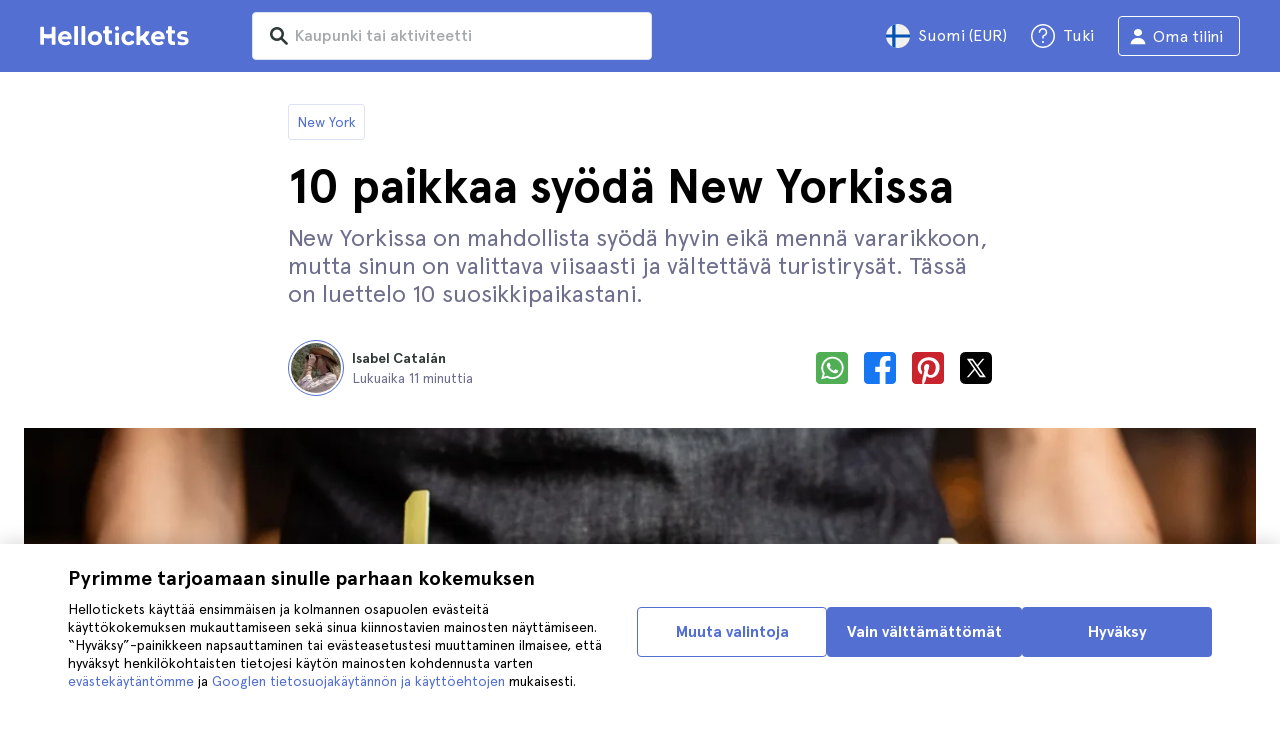

--- FILE ---
content_type: text/html; charset=utf-8
request_url: https://www.hellotickets.fi/yhdysvallat/new-york/ravintolat-new-yorkissa/sc-1-1563
body_size: 170375
content:
<!doctype html>
<html data-n-head-ssr lang="fi" data-n-head="%7B%22lang%22:%7B%22ssr%22:%22fi%22%7D%7D">
  <head >
    <meta data-n-head="ssr" charset="utf-8"><meta data-n-head="ssr" http-equiv="X-UA-Compatible" content="IE=edge"><meta data-n-head="ssr" http-equiv="Accept-CH" content="DPR"><meta data-n-head="ssr" name="google" content="notranslate"><meta data-n-head="ssr" name="viewport" content="width=device-width, initial-scale=1.0"><meta data-n-head="ssr" name="theme-color" content="#526fd1"><meta data-n-head="ssr" name="msapplication-TileColor" content="#FFFFFF"><meta data-n-head="ssr" name="msapplication-TileImage" content="https://static.hellotickets.com/helloticketswebconfig/favicons/favicon-ht-144.3550d9c53f6.png"><meta data-n-head="ssr" name="msapplication-config" content="https://static.hellotickets.com/helloticketswebconfig/favicons/browserconfig.8221dfb6a367.xml"><meta data-n-head="ssr" name="robots" content="max-image-preview:large"><meta data-n-head="ssr" data-hid="googleSiteVerification" name="google-site-verification" content="gYZBhs5izCKDYCzJi-FlJcxVrfal6AAKxhPNoZvgawY"><meta data-n-head="ssr" data-hid="title" name="title" content="10 paikkaa syödä New Yorkissa - Hellotickets"><meta data-n-head="ssr" data-hid="description" name="description" content="New York ll➨ 10 paikkaa syödä New Yorkissa. Tutki parasta tekemistä kaupungissa New York, käsinvalittu Hellotickets tiimin toimesta. Aloita muistojen rakentaminen täältä!"><meta data-n-head="ssr" data-hid="og:url" property="og:url" content="https://www.hellotickets.fi/yhdysvallat/new-york/ravintolat-new-yorkissa/sc-1-1563"><meta data-n-head="ssr" data-hid="og:title" property="og:title" content="10 paikkaa syödä New Yorkissa"><meta data-n-head="ssr" data-hid="og:description" property="og:description" content="New York ll➨ 10 paikkaa syödä New Yorkissa. Tutki parasta tekemistä kaupungissa New York, käsinvalittu Hellotickets tiimin toimesta. Aloita muistojen rakentaminen täältä!"><meta data-n-head="ssr" data-hid="og:image" property="og:image" content="https://res.cloudinary.com/hello-tickets/image/upload/c_limit,f_auto,q_auto,w_1300/v1611224851/l8p5gousgpsgkrawbphi.jpg"><meta data-n-head="ssr" data-hid="twitter:card" content="summary"><title>10 paikkaa syödä New Yorkissa - Hellotickets</title><link data-n-head="ssr" rel="icon" href="https://static.hellotickets.com/favicon/favicon.ico"><link data-n-head="ssr" rel="icon" type="image/svg+xml" href="https://static.hellotickets.com/favicon/favicon.svg"><link data-n-head="ssr" rel="apple-touch-icon" type="image/png" href="https://static.hellotickets.com/favicon/favicon-180.png"><link data-n-head="ssr" rel="preload" href="https://js.stripe.com/v3/" as="script"><link data-n-head="ssr" rel="dns-prefetch" href="https://fonts.googleapis.com"><link data-n-head="ssr" rel="dns-prefetch" href="https://www.googletagmanager.com"><link data-n-head="ssr" rel="dns-prefetch" href="https://res.cloudinary.com"><link data-n-head="ssr" rel="dns-prefetch" href="https://mc.yandex.ru"><link data-n-head="ssr" rel="dns-prefetch" href="https://static.hellotickets.com"><link data-n-head="ssr" data-hid="alternate-es-AR" id="alternate-es-AR" rel="alternate" hreflang="es-AR" href="https://www.hellotickets.com.ar/estados-unidos/nueva-york/donde-comer/sc-1-1563"><link data-n-head="ssr" data-hid="alternate-pt-BR" id="alternate-pt-BR" rel="alternate" hreflang="pt-BR" href="https://www.hellotickets.com.br/estados-unidos/nova-york/onde-comer/sc-1-1563"><link data-n-head="ssr" data-hid="alternate-en-CA" id="alternate-en-CA" rel="alternate" hreflang="en-CA" href="https://www.hellotickets.ca/us/new-york/where-to-eat/sc-1-1563"><link data-n-head="ssr" data-hid="alternate-es-CO" id="alternate-es-CO" rel="alternate" hreflang="es-CO" href="https://www.hellotickets.com.co/estados-unidos/nueva-york/donde-comer/sc-1-1563"><link data-n-head="ssr" data-hid="alternate-da" id="alternate-da" rel="alternate" hreflang="da" href="https://www.hellotickets.dk/us/new-york/hvor-man-kan-spise/sc-1-1563"><link data-n-head="ssr" data-hid="alternate-de" id="alternate-de" rel="alternate" hreflang="de" href="https://www.hellotickets.de/vereinigte-staaten/new-york/wo-zu-essen/sc-1-1563"><link data-n-head="ssr" data-hid="alternate-es" id="alternate-es" rel="alternate" hreflang="es" href="https://www.hellotickets.es/estados-unidos/nueva-york/donde-comer/sc-1-1563"><link data-n-head="ssr" data-hid="alternate-fr" id="alternate-fr" rel="alternate" hreflang="fr" href="https://www.hellotickets.fr/etats-unis/new-york/endroits-pour-manger/sc-1-1563"><link data-n-head="ssr" data-hid="alternate-en-IN" id="alternate-en-IN" rel="alternate" hreflang="en-IN" href="https://www.hellotickets.co.in/us/new-york/where-to-eat/sc-1-1563"><link data-n-head="ssr" data-hid="alternate-en-IE" id="alternate-en-IE" rel="alternate" hreflang="en-IE" href="https://www.hellotickets.ie/us/new-york/where-to-eat/sc-1-1563"><link data-n-head="ssr" data-hid="alternate-it" id="alternate-it" rel="alternate" hreflang="it" href="https://www.hellotickets.it/usa/new-york/dove-mangiare/sc-1-1563"><link data-n-head="ssr" data-hid="alternate-en-MY" id="alternate-en-MY" rel="alternate" hreflang="en-MY" href="https://www.hellotickets.com.my/us/new-york/where-to-eat/sc-1-1563"><link data-n-head="ssr" data-hid="alternate-es-MX" id="alternate-es-MX" rel="alternate" hreflang="es-MX" href="https://www.hellotickets.com.mx/estados-unidos/nueva-york/donde-comer/sc-1-1563"><link data-n-head="ssr" data-hid="alternate-nl" id="alternate-nl" rel="alternate" hreflang="nl" href="https://www.hellotickets.nl/verenigde-staten/new-york/waar-te-eten-in-new-york-city/sc-1-1563"><link data-n-head="ssr" data-hid="alternate-no" id="alternate-no" rel="alternate" hreflang="no" href="https://www.hellotickets.no/usa/new-york/hvor-bor-du-spise/sc-1-1563"><link data-n-head="ssr" data-hid="alternate-de-AT" id="alternate-de-AT" rel="alternate" hreflang="de-AT" href="https://www.hellotickets.at/vereinigte-staaten/new-york/wo-zu-essen/sc-1-1563"><link data-n-head="ssr" data-hid="alternate-pl" id="alternate-pl" rel="alternate" hreflang="pl" href="https://www.hellotickets.pl/stany-zjednoczone/nowy-jork/gdzie-jesc/sc-1-1563"><link data-n-head="ssr" data-hid="alternate-pt" id="alternate-pt" rel="alternate" hreflang="pt" href="https://www.hellotickets.pt/estados-unidos/nova-iorque/onde-comer/sc-1-1563"><link data-n-head="ssr" data-hid="alternate-de-CH" id="alternate-de-CH" rel="alternate" hreflang="de-CH" href="https://www.hellotickets.ch/vereinigte-staaten/new-york/wo-zu-essen/sc-1-1563"><link data-n-head="ssr" data-hid="alternate-en-SG" id="alternate-en-SG" rel="alternate" hreflang="en-SG" href="https://www.hellotickets.com.sg/us/new-york/where-to-eat/sc-1-1563"><link data-n-head="ssr" data-hid="alternate-fi" id="alternate-fi" rel="alternate" hreflang="fi" href="https://www.hellotickets.fi/yhdysvallat/new-york/ravintolat-new-yorkissa/sc-1-1563"><link data-n-head="ssr" data-hid="alternate-sv" id="alternate-sv" rel="alternate" hreflang="sv" href="https://www.hellotickets.se/usa/new-york/10-stallen-ata-new-york-city/sc-1-1563"><link data-n-head="ssr" data-hid="alternate-tr" id="alternate-tr" rel="alternate" hreflang="tr" href="https://www.hellotickets.com.tr/amerika-birlesik-devletleri/new-york/nerede-yemek/sc-1-1563"><link data-n-head="ssr" data-hid="alternate-en-AE" id="alternate-en-AE" rel="alternate" hreflang="en-AE" href="https://www.hellotickets.ae/us/new-york/where-to-eat/sc-1-1563"><link data-n-head="ssr" data-hid="alternate-en-GB" id="alternate-en-GB" rel="alternate" hreflang="en-GB" href="https://www.hellotickets.com/en-en/us/new-york/where-to-eat/sc-1-1563"><link data-n-head="ssr" data-hid="alternate-en" id="alternate-en" rel="alternate" hreflang="en" href="https://www.hellotickets.com/us/new-york/where-to-eat/sc-1-1563"><link data-n-head="ssr" data-hid="alternate-ko" id="alternate-ko" rel="alternate" hreflang="ko" href="https://www.hellotickets.co.kr/united-states/new-york/where-to-eat/sc-1-1563"><link data-n-head="ssr" data-hid="alternate-ja" id="alternate-ja" rel="alternate" hreflang="ja" href="https://www.hellotickets.jp/us/new-york/where-to-eat/sc-1-1563"><link data-n-head="ssr" data-hid="canonical" rel="canonical" href="https://www.hellotickets.fi/yhdysvallat/new-york/ravintolat-new-yorkissa/sc-1-1563"><script data-n-head="ssr" data-hid="userEmail" type="text/javascript">
      function validateEmail(email) {
        const input = document.createElement('input');
        input.type = 'email';
        input.value = email;
        return input.checkValidity();
      }
      
      try {
        var user_email = localStorage.getItem('fi_user_email') || '';
        user_email = validateEmail(user_email) ? user_email : '';
      } catch (e) {
        user_email = '';
      }

          window.dataLayer = window.dataLayer || [];
          window.dataLayer.push({ userEmail: user_email });
        </script><script data-n-head="ssr" data-hid="sift" type="text/javascript">
      var _user_id = '';
      var _session_id = '';
      try{
        _user_id = localStorage.getItem('last_buyer_email') || '';
        _session_id = 'e9b01cbd-f7cd-11f0-8f66-1e5edb276ff6';
      } catch (e){}
        var _sift = window._sift = window._sift || [];
        _sift.push(['_setAccount', '652f92f008']);
        _sift.push(['_setUserId', _user_id]);
        _sift.push(['_setSessionId', _session_id]);
        _sift.push(['_trackPageview']);

       (function() {
         function ls() {
           var e = document.createElement('script');
           e.src = 'https://cdn.sift.com/s.js';
           document.body.appendChild(e);
         }
         if (window.attachEvent) {
           window.attachEvent('onload', ls);
         } else {
           window.addEventListener('load', ls, false);
         }
       })();</script><script data-n-head="ssr" data-hid="chromium_blink_bug" async></script><script data-n-head="ssr" data-hid="BCSnippet" type="application/ld+json" charset="utf-8">{"@context":"https://schema.org","@type":"BreadcrumbList","itemListElement":[{"@type":"ListItem","position":1,"name":"New York","item":"https://www.hellotickets.fi/yhdysvallat/new-york/c-1"},{"@type":"ListItem","position":2,"name":"10 paikkaa syödä New Yorkissa"}]}</script><script data-n-head="ssr" data-hid="articleSnippet" type="application/ld+json" charset="utf-8">{"@context":"https://schema.org","@type":"Article","headline":"10 paikkaa syödä New Yorkissa","description":"New Yorkissa on mahdollista syödä hyvin eikä mennä vararikkoon, mutta sinun on valittava viisaasti ja vältettävä turistirysät. Tässä on luettelo 10 suosikkipaikastani.","image":["https://res.cloudinary.com/hello-tickets/image/upload/ar_1:1,c_fill,f_auto,q_auto,w_800/v1611224851/l8p5gousgpsgkrawbphi.jpg","https://res.cloudinary.com/hello-tickets/image/upload/ar_1:1,c_fill,f_auto,q_auto,w_800/v1611224851/l8p5gousgpsgkrawbphi.jpg","https://res.cloudinary.com/hello-tickets/image/upload/ar_16:9,c_fill,f_auto,q_auto,w_800/v1611224851/l8p5gousgpsgkrawbphi.jpg","https://res.cloudinary.com/hello-tickets/image/upload/ar_4:3,c_fill,f_auto,q_auto,w_800/v1611224851/l8p5gousgpsgkrawbphi.jpg"],"publisher":{"@type":"Organization","name":"Hellotickets","logo":{"@type":"ImageObject","url":"https://static.hellotickets.com/logo/hellotickets-logo.svg"},"sameAs":["https://www.facebook.com/Hellotickets-196515730752792/","https://x.com/hello_tickets","https://www.instagram.com/hello_tickets/"]},"author":{"@type":"Person","name":"Isabel Catalán"},"mainEntityOfPage":"https://www.hellotickets.fi/yhdysvallat/new-york/ravintolat-new-yorkissa/sc-1-1563","datePublished":"2020-11-17T10:20:16Z","dateModified":"2024-07-13T20:21:09.293099Z"}</script><script data-n-head="ssr" data-hid="dataLayer-subcategoryInfo" type="text/javascript">window.dataLayer = window.dataLayer || []; 
window.dataLayer.push(...[{"cityId":1,"cityName":"New York","subcategoryId":1563,"subcategoryName":"10 Places to Eat in New York City"}]);</script><script data-n-head="ssr" data-hid="googleTagManager" type="text/javascript">(function(w,d,s,l,i){w[l]=w[l]||[];w[l].push({'gtm.start':
        new Date().getTime(),event:'gtm.js'});var f=d.getElementsByTagName(s)[0],
        j=d.createElement(s),dl=l!='dataLayer'?'&l='+l:'';j.async=true;j.src=
        'https://www.googletagmanager.com/gtm.js?id='+i+dl;f.parentNode.insertBefore(j,f);
        })(window,document,'script','dataLayer','GTM-TGC92D9');</script><link rel="preload" href="https://static.hellotickets.com/nuxt/client/js/a/0e75bb6baf44a7c47920.js" as="script"><link rel="preload" href="https://static.hellotickets.com/nuxt/client/js/c/2a5bbb73722576d1e5a4.js" as="script"><link rel="preload" href="https://static.hellotickets.com/nuxt/client/js/c/63ca984c323251d49021.js" as="script"><link rel="preload" href="https://static.hellotickets.com/nuxt/client/js/c/de93f21f0fc042500a72.js" as="script"><link rel="preload" href="https://static.hellotickets.com/nuxt/client/js/c/af58d470ccbca0d775d6.js" as="script"><link rel="preload" href="https://static.hellotickets.com/nuxt/client/js/c/6d644587876cda801e22.js" as="script"><link rel="preload" href="https://static.hellotickets.com/nuxt/client/js/c/53887c52cf7feb3c4685.js" as="script"><link rel="preload" href="https://static.hellotickets.com/nuxt/client/js/c/5beafbc98eafbfc11f3f.js" as="script"><link rel="preload" href="https://static.hellotickets.com/nuxt/client/js/c/d08d38bc3113911873e1.js" as="script"><link rel="preload" href="https://static.hellotickets.com/nuxt/client/js/c/32a93c9658205141f2b3.js" as="script"><style data-vue-ssr-id="95df74ca:0 4b0b58be:0 6a8a0ec0:0 f843927c:0 5046d12a:0 76e475cc:0 ce526278:0 10d8afb1:0 7e208aa2:0 7a7f2382:0 60750cff:0 d125759e:0 72a1c822:0 39ce6936:0 63c7eb9c:0 0d88c828:0 343a7bc6:0 217fcc02:0 2614e698:0 28c7c6fd:0 4501cb33:0 585a121a:0 4546627c:0 7dd5591d:0 4b19a3c9:0 dc8da9f0:0 6c61a928:0">body,html{font-family:"Apercu Pro",BlinkMacSystemFont,-apple-system,"Segoe UI","Roboto","Helvetica","Arial",sans-serif;height:100%;margin:0;min-height:100%}*,:after,:before{box-sizing:border-box}*{border:0;margin:0;outline:none;padding:0;-webkit-font-smoothing:antialiased;-moz-osx-font-smoothing:grayscale}button,input,select,textarea{font-family:"Apercu Pro",BlinkMacSystemFont,-apple-system,"Segoe UI","Roboto","Helvetica","Arial",sans-serif}button{cursor:pointer}p{margin:0 0 10px}a{-webkit-text-decoration:none;text-decoration:none;transition:.5s}.user-form a,a:hover{-webkit-text-decoration:underline;text-decoration:underline}.user-form a{color:#2f4366}.highlight-link{cursor:pointer;transition:.5s}.highlight-link:hover{box-shadow:inset 0 0 100px 100px hsla(0,0%,100%,.15);-webkit-text-decoration:underline;text-decoration:underline}input[type=search]{-webkit-appearance:none;-moz-appearance:none;appearance:none}.container{box-sizing:border-box;margin:0;padding:0 16px;position:relative;width:100%}.container--header{padding:0}@media only screen and (min-device-width:600px),only screen and (min-device-width:801px){.container{margin:0;padding:0 40px}.container--header{padding:0 24px}}@media (min-width:1024px){.container{margin:auto;max-width:1368px;padding:0 84px}.container--header{padding:0 24px}}.container-product{box-sizing:border-box;padding-left:16px;padding-right:16px;position:relative;width:100%}@media (min-width:768px){.container-product{margin-left:auto;margin-right:auto;max-width:768px;padding-left:32px;padding-right:32px}}@media (min-width:1280px){.container-product{max-width:1168px;padding-left:0;padding-right:0}}.visually-hidden{border:0;clip-path:inset(100%);height:1px;margin:-1px;padding:0;position:absolute;white-space:nowrap;width:1px;clip:rect(0 0 0 0);overflow:hidden}.overflow-hidden{overflow:hidden}
@keyframes spinner{to{transform:rotate(1turn)}}.page-spinner{color:transparent!important;min-height:30px;min-width:30px;position:relative}.page-spinner:before{content:"Loading…";height:24px;left:50%;margin-left:-13px;margin-top:-13px;position:absolute;top:50%;width:24px;z-index:99}.page-spinner:not(:required):before{animation:spinner .6s linear infinite;-webkit-animation:spinner .6s linear infinite;border:2px solid #ccc;border-radius:50%;border-top-color:#4a90e2;content:""}
@font-face{font-display:swap;font-family:"Apercu Pro";font-style:normal;font-weight:400;src:url(https://static.hellotickets.com/nuxt/client/fonts/755c6c7.woff2) format("woff2"),url(https://static.hellotickets.com/nuxt/client/fonts/5e040bd.woff) format("woff"),url(https://static.hellotickets.com/nuxt/client/fonts/c4eb433.otf) format("opentype")}@font-face{font-display:swap;font-family:"Apercu Pro";font-style:italic;font-weight:400;src:url(https://static.hellotickets.com/nuxt/client/fonts/0651fac.woff2) format("woff2"),url(https://static.hellotickets.com/nuxt/client/fonts/c0886b0.woff) format("woff"),url(https://static.hellotickets.com/nuxt/client/fonts/c322b13.otf) format("opentype")}@font-face{font-display:swap;font-family:"Apercu Pro";font-style:normal;font-weight:500;src:url(https://static.hellotickets.com/nuxt/client/fonts/e00cdf5.woff2) format("woff2"),url(https://static.hellotickets.com/nuxt/client/fonts/340d913.woff) format("woff"),url(https://static.hellotickets.com/nuxt/client/fonts/fe2cfa1.otf) format("opentype")}@font-face{font-display:swap;font-family:"Apercu Pro";font-style:normal;font-weight:700;src:url(https://static.hellotickets.com/nuxt/client/fonts/ab52662.woff2) format("woff2"),url(https://static.hellotickets.com/nuxt/client/fonts/768c85a.woff) format("woff"),url(https://static.hellotickets.com/nuxt/client/fonts/f02e300.otf) format("opentype")}@font-face{font-display:swap;font-family:"Apercu Pro";font-style:italic;font-weight:700;src:url(https://static.hellotickets.com/nuxt/client/fonts/a5d1c15.woff2) format("woff2"),url(https://static.hellotickets.com/nuxt/client/fonts/9c6a24e.woff) format("woff"),url(https://static.hellotickets.com/nuxt/client/fonts/8d6e0db.otf) format("opentype")}@font-face{font-display:swap;font-family:"Apercu Pro";font-style:normal;font-weight:800;src:url(https://static.hellotickets.com/nuxt/client/fonts/189844d.woff2) format("woff2"),url(https://static.hellotickets.com/nuxt/client/fonts/54209fd.woff) format("woff"),url(https://static.hellotickets.com/nuxt/client/fonts/746795d.otf) format("opentype")}
@font-face{font-display:block;font-family:"ht-icons";font-style:normal;font-weight:400;src:url(https://static.hellotickets.com/nuxt/client/fonts/b62c6a0.eot);src:url(https://static.hellotickets.com/nuxt/client/fonts/b62c6a0.eot#iefix) format("embedded-opentype"),url(https://static.hellotickets.com/nuxt/client/fonts/db78b55.woff2) format("woff2"),url(https://static.hellotickets.com/nuxt/client/fonts/cbc042d.ttf) format("truetype"),url(https://static.hellotickets.com/nuxt/client/fonts/6cf67c6.woff) format("woff"),url(https://static.hellotickets.com/nuxt/client/img/ht_icons.2ae682b.svg#ht-icons) format("svg")}[class*=" icon-"],[class^=icon-]{font-family:"ht-icons"!important;speak:none;font-feature-settings:normal;font-style:normal;font-variant:normal;font-weight:400;line-height:1;text-transform:none;-webkit-font-smoothing:antialiased;-moz-osx-font-smoothing:grayscale}.icon-point-mark:before{content:"\e92b"}.icon-traveller:before{content:"\e94f"}.icon-tip:before{content:"\e950"}.icon-phone:before{content:"\e951"}.icon-car:before{content:"\e952"}.icon-chair:before{content:"\e953"}.icon-helicopter:before{content:"\e955"}.icon-camera:before{content:"\e956"}.icon-ticket:before{content:"\e957"}.icon-meals:before{content:"\e94c"}.icon-accommodation:before{content:"\e94d"}.icon-credit-card:before{content:"\e94b"}.icon-plane:before{content:"\e94a"}.icon-question-mark:before{content:"\e949"}.icon-chat:before{content:"\e946"}.icon-circle-tick:before{content:"\e948"}.icon-info:before{content:"\e944"}.icon-trash:before{content:"\e945"}.icon-duck:before{content:"\e915"}.icon-top:before{content:"\e914"}.icon-user-box:before{content:"\e947"}.icon-arrow:before{content:"\e900"}.icon-bag:before{content:"\e901"}.icon-bridge:before{content:"\e902"}.icon-buildings:before{content:"\e903"}.icon-bus:before{content:"\e904"}.icon-cactus:before{content:"\e905"}.icon-calendar:before{content:"\e906"}.icon-circle-arrow:before{content:"\e907"}.icon-city:before{content:"\e908"}.icon-clock:before{content:"\e909"}.icon-close:before{content:"\e90a"}.icon-cocktail:before{content:"\e90b"}.icon-coliseum:before{content:"\e90c"}.icon-conversation:before{content:"\e90d"}.icon-creditcard:before{content:"\e90e"}.icon-cruissers:before{content:"\e90f"}.icon-cutlery:before{content:"\e910"}.icon-disneyland:before{content:"\e911"}.icon-drop-down-of:before{content:"\e912"}.icon-drop-down-on:before{content:"\e913"}.icon-fb:before{content:"\e916"}.icon-flag:before{content:"\e917"}.icon-font:before{content:"\e918"}.icon-gaudi:before{content:"\e919"}.icon-gondola:before{content:"\e91a"}.icon-google:before{content:"\e91b"}.icon-grand-canyon:before{content:"\e91c"}.icon-hat:before{content:"\e91d"}.icon-home:before{content:"\e91e"}.icon-instagram:before{content:"\e91f"}.icon-jail:before{content:"\e920"}.icon-less:before{content:"\e921"}.icon-light:before{content:"\e922"}.icon-lighter:before{content:"\e923"}.icon-list:before{content:"\e924"}.icon-locker:before{content:"\e925"}.icon-logo:before{content:"\e926"}.icon-fair-ferris-wheel:before{content:"\e927"}.icon-palm-tree:before{content:"\e928"}.icon-picture:before{content:"\e929"}.icon-plus:before{content:"\e92a"}.icon-point:before{content:"\e92c"}.icon-river-boat:before{content:"\e92d"}.icon-route:before{content:"\e92e"}.icon-sagrada-familia:before{content:"\e92f"}.icon-sailboat:before{content:"\e930"}.icon-searcher:before{content:"\e931"}.icon-slider-left:before{content:"\e932"}.icon-slider-right:before{content:"\e933"}.icon-speaker:before{content:"\e934"}.icon-speedboat:before{content:"\e935"}.icon-sport:before{content:"\e936"}.icon-star:before{content:"\e937"}.icon-tag:before{content:"\e938"}.icon-theatre:before{content:"\e939"}.icon-tick:before{content:"\e93a"}.icon-tickets:before{content:"\e93b"}.icon-tours:before{content:"\e93c"}.icon-transfer:before{content:"\e93d"}.icon-twitter:before{content:"\e93e"}.icon-user:before{content:"\e93f"}.icon-users:before{content:"\e940"}.icon-vatican:before{content:"\e941"}.icon-warning:before{content:"\e942"}.icon-wine:before{content:"\e943"}.icon-red-cancel:before{color:#e67c7c;content:"\e94e"}.icon-yellow-star:before{color:#ddd43a;content:"\e954"}
*,:after,:before{--tw-border-spacing-x:0;--tw-border-spacing-y:0;--tw-translate-x:0;--tw-translate-y:0;--tw-rotate:0;--tw-skew-x:0;--tw-skew-y:0;--tw-scale-x:1;--tw-scale-y:1;--tw-pan-x: ;--tw-pan-y: ;--tw-pinch-zoom: ;--tw-scroll-snap-strictness:proximity;--tw-gradient-from-position: ;--tw-gradient-via-position: ;--tw-gradient-to-position: ;--tw-ordinal: ;--tw-slashed-zero: ;--tw-numeric-figure: ;--tw-numeric-spacing: ;--tw-numeric-fraction: ;--tw-ring-inset: ;--tw-ring-offset-width:0px;--tw-ring-offset-color:#fff;--tw-ring-color:rgba(59,130,246,.5);--tw-ring-offset-shadow:0 0 transparent;--tw-ring-shadow:0 0 transparent;--tw-shadow:0 0 transparent;--tw-shadow-colored:0 0 transparent;--tw-blur: ;--tw-brightness: ;--tw-contrast: ;--tw-grayscale: ;--tw-hue-rotate: ;--tw-invert: ;--tw-saturate: ;--tw-sepia: ;--tw-drop-shadow: ;--tw-backdrop-blur: ;--tw-backdrop-brightness: ;--tw-backdrop-contrast: ;--tw-backdrop-grayscale: ;--tw-backdrop-hue-rotate: ;--tw-backdrop-invert: ;--tw-backdrop-opacity: ;--tw-backdrop-saturate: ;--tw-backdrop-sepia: ;--tw-contain-size: ;--tw-contain-layout: ;--tw-contain-paint: ;--tw-contain-style: }::backdrop{--tw-border-spacing-x:0;--tw-border-spacing-y:0;--tw-translate-x:0;--tw-translate-y:0;--tw-rotate:0;--tw-skew-x:0;--tw-skew-y:0;--tw-scale-x:1;--tw-scale-y:1;--tw-pan-x: ;--tw-pan-y: ;--tw-pinch-zoom: ;--tw-scroll-snap-strictness:proximity;--tw-gradient-from-position: ;--tw-gradient-via-position: ;--tw-gradient-to-position: ;--tw-ordinal: ;--tw-slashed-zero: ;--tw-numeric-figure: ;--tw-numeric-spacing: ;--tw-numeric-fraction: ;--tw-ring-inset: ;--tw-ring-offset-width:0px;--tw-ring-offset-color:#fff;--tw-ring-color:rgba(59,130,246,.5);--tw-ring-offset-shadow:0 0 transparent;--tw-ring-shadow:0 0 transparent;--tw-shadow:0 0 transparent;--tw-shadow-colored:0 0 transparent;--tw-blur: ;--tw-brightness: ;--tw-contrast: ;--tw-grayscale: ;--tw-hue-rotate: ;--tw-invert: ;--tw-saturate: ;--tw-sepia: ;--tw-drop-shadow: ;--tw-backdrop-blur: ;--tw-backdrop-brightness: ;--tw-backdrop-contrast: ;--tw-backdrop-grayscale: ;--tw-backdrop-hue-rotate: ;--tw-backdrop-invert: ;--tw-backdrop-opacity: ;--tw-backdrop-saturate: ;--tw-backdrop-sepia: ;--tw-contain-size: ;--tw-contain-layout: ;--tw-contain-paint: ;--tw-contain-style: }.ht-pointer-events-auto{pointer-events:auto}.ht-fixed{position:fixed}.ht-relative{position:relative}.ht-left-0{left:0}.ht-left-1\/2{left:50%}.ht-top-0{top:0}.ht-z-\[100\]{z-index:100}.ht-z-\[9999\]{z-index:9999}.ht-ml-\[30px\]{margin-left:30px}.ht-mt-1{margin-top:.25rem}.ht-mt-3{margin-top:.75rem}.ht-mt-4{margin-top:1rem}.ht-mt-6{margin-top:1.5rem}.ht-mt-\[2px\]{margin-top:2px}.ht-mt-auto{margin-top:auto}.ht-line-clamp-1{-webkit-line-clamp:1}.ht-line-clamp-1,.ht-line-clamp-2{display:-webkit-box;overflow:hidden;-webkit-box-orient:vertical}.ht-line-clamp-2{-webkit-line-clamp:2}.ht-flex{display:flex}.ht-grid{display:grid}.ht-h-\[80px\]{height:80px}.ht-h-\[88px\]{height:88px}.ht-h-full{height:100%}.ht-w-\[104px\]{width:104px}.ht-w-\[140px\]{width:140px}.ht-w-\[40px\]{width:40px}.ht-w-full{width:100%}.ht-flex-1{flex:1 1 0%}.ht-flex-shrink-0{flex-shrink:0}.-ht-translate-x-1\/2{--tw-translate-x:-50%;transform:translate(-50%,var(--tw-translate-y)) rotate(var(--tw-rotate)) skewX(var(--tw-skew-x)) skewY(var(--tw-skew-y)) scaleX(var(--tw-scale-x)) scaleY(var(--tw-scale-y));transform:translate(var(--tw-translate-x),var(--tw-translate-y)) rotate(var(--tw-rotate)) skewX(var(--tw-skew-x)) skewY(var(--tw-skew-y)) scaleX(var(--tw-scale-x)) scaleY(var(--tw-scale-y))}@keyframes ht-spin{to{transform:rotate(1turn)}}.ht-animate-spin{animation:ht-spin 1s linear infinite}.ht-cursor-pointer{cursor:pointer}.ht-select-none{-webkit-user-select:none;-moz-user-select:none;user-select:none}.ht-list-none{list-style-type:none}.ht-grid-cols-\[repeat\(auto-fit\,minmax\(94px\,1fr\)\)\]{grid-template-columns:repeat(auto-fit,minmax(94px,1fr))}.ht-flex-row{flex-direction:row}.ht-flex-row-reverse{flex-direction:row-reverse}.ht-flex-col{flex-direction:column}.ht-flex-col-reverse{flex-direction:column-reverse}.ht-flex-wrap{flex-wrap:wrap}.ht-items-start{align-items:flex-start}.ht-items-end{align-items:flex-end}.ht-items-center{align-items:center}.ht-justify-center{justify-content:center}.ht-justify-between{justify-content:space-between}.ht-gap-0\.5{gap:.125rem}.ht-gap-1{gap:.25rem}.ht-gap-2{gap:.5rem}.ht-gap-4{gap:1rem}.ht-overflow-hidden{overflow:hidden}.ht-whitespace-nowrap{white-space:nowrap}.ht-rounded{border-radius:.25rem}.ht-rounded-lg{border-radius:.5rem}.ht-rounded-md{border-radius:.375rem}.ht-border{border-width:1px}.ht-border-b{border-bottom-width:1px}.ht-border-t{border-top-width:1px}.ht-border-solid{border-style:solid}.ht-border-primary{--tw-border-opacity:1;border-color:#d4deed;border-color:rgba(212,222,237,var(--tw-border-opacity,1))}.ht-border-system-blue{--tw-border-opacity:1;border-color:#526fd1;border-color:rgba(82,111,209,var(--tw-border-opacity,1))}.ht-bg-black\/50{background-color:rgba(0,0,0,.5)}.ht-bg-gray-100{--tw-bg-opacity:1;background-color:#edf2fa;background-color:rgba(237,242,250,var(--tw-bg-opacity,1))}.ht-bg-primary{--tw-bg-opacity:1;background-color:#f7f9fd;background-color:rgba(247,249,253,var(--tw-bg-opacity,1))}.ht-bg-white{--tw-bg-opacity:1;background-color:#fff;background-color:rgba(255,255,255,var(--tw-bg-opacity,1))}.ht-bg-yellow-300{--tw-bg-opacity:1;background-color:#f7dca2;background-color:rgba(247,220,162,var(--tw-bg-opacity,1))}.ht-object-contain{-o-object-fit:contain;object-fit:contain}.ht-object-cover{-o-object-fit:cover;object-fit:cover}.ht-p-4{padding:1rem}.ht-px-2{padding-left:.5rem;padding-right:.5rem}.ht-px-3{padding-left:.75rem;padding-right:.75rem}.ht-px-4{padding-left:1rem;padding-right:1rem}.ht-px-5{padding-left:1.25rem;padding-right:1.25rem}.ht-py-0\.5{padding-bottom:.125rem;padding-top:.125rem}.ht-py-2{padding-bottom:.5rem;padding-top:.5rem}.ht-py-4{padding-bottom:1rem;padding-top:1rem}.ht-py-6{padding-bottom:1.5rem;padding-top:1.5rem}.ht-pb-2{padding-bottom:.5rem}.ht-pb-\[3px\]{padding-bottom:3px}.ht-pl-\[1px\]{padding-left:1px}.ht-pr-0\.5{padding-right:.125rem}.ht-pt-1{padding-top:.25rem}.ht-pt-2{padding-top:.5rem}.ht-pt-4{padding-top:1rem}.ht-text-center{text-align:center}.ht-text-right{text-align:right}.ht-text-base{font-size:16px;line-height:22px}.ht-text-sm{font-size:.875rem;line-height:1.25rem}.ht-text-xl{font-size:1.25rem;line-height:1.75rem}.ht-text-xs{font-size:.75rem;line-height:1rem}.ht-text-xxs{font-size:10px;line-height:12px}.ht-font-bold{font-weight:700}.ht-font-extrabold{font-weight:800}.ht-font-medium{font-weight:500}.ht-font-normal{font-weight:400}.ht-leading-6{line-height:1.5rem}.ht-text-black{--tw-text-opacity:1;color:#000;color:rgba(0,0,0,var(--tw-text-opacity,1))}.ht-text-green-600{--tw-text-opacity:1;color:#25812c;color:rgba(37,129,44,var(--tw-text-opacity,1))}.ht-text-primary{--tw-text-opacity:1;color:#1d2939;color:rgba(29,41,57,var(--tw-text-opacity,1))}.ht-text-secondary{--tw-text-opacity:1;color:#41526b;color:rgba(65,82,107,var(--tw-text-opacity,1))}.ht-text-system-blue{--tw-text-opacity:1;color:#526fd1;color:rgba(82,111,209,var(--tw-text-opacity,1))}.ht-text-tertiary{--tw-text-opacity:1;color:#70829d;color:rgba(112,130,157,var(--tw-text-opacity,1))}.ht-transition-colors{transition-duration:.15s;transition-property:color,background-color,border-color,text-decoration-color,fill,stroke;transition-timing-function:cubic-bezier(.4,0,.2,1)}.ht-duration-200{transition-duration:.2s}.hover\:ht-border-system-blue:hover{--tw-border-opacity:1;border-color:#526fd1;border-color:rgba(82,111,209,var(--tw-border-opacity,1))}.hover\:ht-bg-gray-100:hover{--tw-bg-opacity:1;background-color:#edf2fa;background-color:rgba(237,242,250,var(--tw-bg-opacity,1))}.hover\:ht-bg-primary:hover{--tw-bg-opacity:1;background-color:#f7f9fd;background-color:rgba(247,249,253,var(--tw-bg-opacity,1))}.hover\:ht-text-system-blue:hover{--tw-text-opacity:1;color:#526fd1;color:rgba(82,111,209,var(--tw-text-opacity,1))}@media (min-width:768px){.md\:ht-mt-0{margin-top:0}.md\:ht-h-\[100px\]{height:100px}.md\:ht-w-\[140px\]{width:140px}.md\:ht-w-full{width:100%}.md\:ht-max-w-5{max-width:1.25rem}.md\:ht-max-w-56{max-width:14rem}.md\:ht-grid-cols-\[repeat\(auto-fit\2c minmax\(94px\2c 94px\)\)\]{grid-template-columns:repeat(auto-fit,minmax(94px,94px))}.md\:ht-flex-col{flex-direction:column}.md\:ht-flex-col-reverse{flex-direction:column-reverse}.md\:ht-items-end{align-items:flex-end}.md\:ht-justify-between{justify-content:space-between}.md\:ht-gap-4{gap:1rem}.md\:ht-border-t-0{border-top-width:0}.md\:ht-px-6{padding-left:1.5rem;padding-right:1.5rem}.md\:ht-pb-4{padding-bottom:1rem}.md\:ht-pl-6{padding-left:1.5rem}.md\:ht-pr-6{padding-right:1.5rem}.md\:ht-pt-4{padding-top:1rem}.md\:ht-pt-\[3px\]{padding-top:3px}.md\:ht-text-right{text-align:right}.md\:ht-text-base{font-size:16px;line-height:22px}.md\:ht-text-lg{font-size:1.125rem;line-height:1.75rem}.md\:ht-text-sm{font-size:.875rem;line-height:1.25rem}.md\:ht-font-bold{font-weight:700}.md\:ht-leading-6{line-height:1.5rem}.md\:ht-leading-\[24px\]{line-height:24px}.md\:ht-leading-\[26px\]{line-height:26px}.md\:ht-leading-\[28px\]{line-height:28px}}
.nuxt-progress{background-color:#4a90e2;height:2px;left:0;opacity:1;position:fixed;right:0;top:0;transition:width .1s,opacity .4s;width:0;z-index:999999}.nuxt-progress.nuxt-progress-notransition{transition:none}.nuxt-progress-failed{background-color:red}
.wrapper[data-v-56a4f47f]{display:flex;flex-direction:column;min-height:100vh}
.page-spinner[data-v-5d86fde6]{background:hsla(0,0%,100%,.6);height:100%;position:fixed;width:100%;z-index:1000}.page-spinner[data-v-5d86fde6]:before{z-index:1001}
.header[data-v-2266966c]{background-color:#526fd1;transition:background-color .3s ease;z-index:11}.header--sticky[data-v-2266966c]{position:sticky;top:-100px;transition:top .5s;z-index:2003}.header--sticky-active[data-v-2266966c]{top:0}.header__nav[data-v-2266966c]{align-items:center;display:flex}.header__banner-agreement[data-v-2266966c]{padding:8px 16px 0}.header__logo[data-v-2266966c]{display:block;padding:23px 16px}.header__logo-img[data-v-2266966c]{display:block;height:18px;width:140px}.header__input-search[data-v-2266966c]{display:none}.header__input-search.input-search--opened[data-v-2266966c]{display:block}.header__user-nav[data-v-2266966c]{display:flex;list-style:none;margin:0 8px 0 auto;padding:0}.header__user-nav-item[data-v-2266966c]{align-items:center;display:flex;justify-content:center}.header__user-nav-item--help[data-v-2266966c]{display:none}.header__button[data-v-2266966c]{background-color:transparent;border:none;border-radius:0;display:flex;margin:0;padding:10px}.header__button[data-v-2266966c] .flag-with-name__img,.header__button[data-v-2266966c] .flag-with-name__img svg{height:16px;width:16px}.header__button[data-v-2266966c] .flag-with-name__name{color:#fff;display:block}.header__search-icon[data-v-2266966c]{height:16px;width:16px}.header__sign-in-button[data-v-2266966c]{color:#303838;display:flex;padding:10px;white-space:nowrap}.header__header__sign-in-img[data-v-2266966c]{height:16px;width:16px}.header--page-search .header__user-nav-item--search[data-v-2266966c],.header__sign-in-text[data-v-2266966c]{display:none}@media (min-width:768px){.header[data-v-2266966c]{padding:3px 16px}.header:not(.header--performance) .header__nav[data-v-2266966c]{margin:0 auto;max-width:1040px}.header__logo-img[data-v-2266966c]{height:20px;width:156px}.header__input-search[data-v-2266966c]{display:block;margin-right:16px;max-width:400px}.header__user-nav[data-v-2266966c]{margin-right:16px}.header__button[data-v-2266966c] .flag-with-name__img,.header__button[data-v-2266966c] .flag-with-name__img svg{height:24px;width:24px}.header__user-nav-item--search[data-v-2266966c]{display:none}.header__user-nav-item--help[data-v-2266966c]{display:flex}.header__help-button[data-v-2266966c]{align-items:center;display:flex;margin-right:12px;padding:12px}.header__help-text[data-v-2266966c]{display:none}.header__sign-in-button[data-v-2266966c]{align-items:center;border:1px solid #fff;border-radius:4px;color:#fff;display:flex;padding:10px 16px 8px 11px}.header__header__sign-in-img[data-v-2266966c]{margin-right:7px}.header__sign-in-text[data-v-2266966c]{display:block}.header--bq .header__nav[data-v-2266966c]{max-width:704px}.header--page-search[data-v-2266966c]{padding:3px 0}.header--page-search .header__input-search[data-v-2266966c]{display:none}}@media (min-width:1024px){.header[data-v-2266966c]{padding:3px 8px}.header:not(.header--performance) .header__nav[data-v-2266966c]{max-width:1232px}.header__button[data-v-2266966c]{padding:12px}.header__button[data-v-2266966c] .flag-with-name,.header__help-button[data-v-2266966c]{display:grid;grid-column-gap:8px;-moz-column-gap:8px;column-gap:8px}.header__help-button[data-v-2266966c]{grid-template-columns:24px 1fr}.header__help-button[data-v-2266966c],.header__help-button[data-v-2266966c]:active,.header__help-button[data-v-2266966c]:hover,.header__help-button[data-v-2266966c]:link,.header__help-button[data-v-2266966c]:visited,.header__sign-in-button[data-v-2266966c]:active,.header__sign-in-button[data-v-2266966c]:hover,.header__sign-in-button[data-v-2266966c]:link,.header__sign-in-button[data-v-2266966c]:visited{color:#fff;-webkit-text-decoration:none;text-decoration:none}.header__help-text[data-v-2266966c]{display:block}.header__input-search[data-v-2266966c]{display:block;margin-right:16px;max-width:400px}.header__input-search--ab-test[data-v-2266966c]{margin-right:50px}.header--page-search .header__logo[data-v-2266966c]{margin-right:8px}.header--page-search .header__input-search[data-v-2266966c]{display:block}.header--home .header__nav[data-v-2266966c]{max-width:1168px}.header--event .header__nav[data-v-2266966c]{max-width:1248px}.header--bq[data-v-2266966c],.header--product[data-v-2266966c]{padding:3px 16px}.header--bq .header__nav[data-v-2266966c],.header--product .header__nav[data-v-2266966c]{max-width:1200px}.header--city[data-v-2266966c],.header--page-search[data-v-2266966c]{padding:3px 16px}.header--city .header__nav[data-v-2266966c],.header--page-search .header__nav[data-v-2266966c]{max-width:1352px}.header--category[data-v-2266966c],.header--page-search[data-v-2266966c],.header--subcategory[data-v-2266966c]{padding:3px 8px}.header--category .header__nav[data-v-2266966c],.header--page-search .header__nav[data-v-2266966c],.header--subcategory .header__nav[data-v-2266966c]{max-width:1352px}}@media (min-width:1280px){.header__logo[data-v-2266966c]{margin-right:40px}.header__logo--ab-test[data-v-2266966c]{margin-right:30px}}@media (min-width:1425px){.header--page-search .header__logo[data-v-2266966c]{margin-right:40px}.header--event .header__nav[data-v-2266966c],.header--home .header__nav[data-v-2266966c]{max-width:1200px}}.header--color-transparent[data-v-2266966c]{background-color:transparent}.header--color-white[data-v-2266966c]{background-color:#fff;border-bottom:1px solid #d4deed}@media (min-width:768px){.header--color-white .header__sign-in-button[data-v-2266966c]{border:1px solid #41526b}}.header--color-white .header__banner-agreement[data-v-2266966c],.header--color-white .header__help-button[data-v-2266966c],.header--color-white .header__sign-in-button[data-v-2266966c],.header--color-white[data-v-2266966c] .flag-with-name__name{color:#41526b}@media (min-width:768px){.header--color-white[data-v-2266966c] .header__input-search .input-search__input{border:1px solid #dee2f7}}.header--color-white[data-v-2266966c] .header__header__help-img path,.header--color-white[data-v-2266966c] .header__header__sign-in-img path,.header--color-white[data-v-2266966c] .header__search-icon path{fill:#41526b}.header--color-white[data-v-2266966c] .header__logo-img path{fill:#526fd1}.header.header--lineup[data-v-2266966c]{padding:3px 0}.header.header--lineup .header__nav[data-v-2266966c]{max-width:1440px;padding:0 16px}@media (min-width:768px),only screen and (min-device-width:600px),only screen and (min-device-width:801px){.header.header--lineup .header__nav[data-v-2266966c]{padding:0 40px}}@media (min-width:1024px){.header.header--lineup .header__nav[data-v-2266966c]{padding:0 88px}}.header.header--lineup .header__user-nav[data-v-2266966c]{margin-right:0}.header.header--lineup .header__logo[data-v-2266966c]{margin-right:0;padding:23px 0}@media (min-width:768px){.header.header--lineup .header__logo[data-v-2266966c]{margin-right:56px}}
.agreement[data-v-64075868]{color:#fff;font-size:14px;line-height:20px}
.input-search[data-v-485fc35f]{position:relative;width:100%}.input-search .input-search__wrapper[data-v-485fc35f]{background:none;height:48px;position:relative;width:100%}.input-search .input-search__wrapper[data-v-485fc35f]:before{font-family:"ht-icons"!important;speak:none;font-feature-settings:normal;font-style:normal;font-variant:normal;font-weight:400;line-height:1;text-transform:none;-webkit-font-smoothing:antialiased;-moz-osx-font-smoothing:grayscale;color:#303838;content:"\e931";font-size:14px;left:13px;position:absolute;top:50%;transform:translateY(-50%);z-index:3}.input-search .input-search__wrapper--focused[data-v-485fc35f]:before{color:#526fd1}.input-search .input-search__input[data-v-485fc35f]{-webkit-appearance:none;-moz-appearance:none;appearance:none;background-color:#fff;border:none;border-radius:4px;color:#303838;display:block;font-size:16px;font-weight:500;height:100%;line-height:24px;overflow:hidden;padding:16px 30px 16px 36px;position:relative;text-overflow:ellipsis;white-space:nowrap;width:100%;z-index:2}.input-search .input-search__input[data-v-485fc35f]::-webkit-search-cancel-button{-webkit-appearance:none;appearance:none;background:url(https://static.hellotickets.com/nuxt/client/img/icon-search-clear.e684169.svg) no-repeat 50%;background-size:16px;color:transparent;height:46px;position:absolute;right:0;top:0;width:30px;z-index:3}.input-search .input-search__input[data-v-485fc35f]::-webkit-search-decoration{-webkit-appearance:none;appearance:none}.input-search .input-search__input[data-v-485fc35f]::-moz-placeholder{color:#a6a9ac;font-size:16px;font-weight:500}.input-search .input-search__input[data-v-485fc35f]::placeholder{color:#a6a9ac;font-size:16px;font-weight:500}.input-search .input-search__input--empty[data-v-485fc35f]{padding-right:16px}.input-search .input-search__input--search-redesign[data-v-485fc35f]{background-color:#fff;border:1px solid #d4deed!important;border-radius:6px;color:#1d2939;font-size:14px;font-weight:700;line-height:20px;margin-right:8px;width:50%}.input-search .input-search__close[data-v-485fc35f]{background:none;border:none;color:#fff;font-size:16px;font-style:normal;font-weight:500;height:48px;margin:8px 16px 8px 0}.input-search .input-search__results-container[data-v-485fc35f]{background-color:#fff;bottom:0;box-shadow:0 1px 4px rgba(48,56,56,.08);display:flex;flex-direction:column;height:100%;left:0;overflow-y:scroll;position:fixed;right:0;top:0;width:100%;z-index:125}.input-search .input-search__page-spinner[data-v-485fc35f]{margin-top:150px}.input-search .input-search__no-results[data-v-485fc35f]{border-top:1px solid #6e6f8d;color:#e67c7c;font-size:16px;font-weight:500;line-height:20px;padding:24px 16px}.input-search .input-search__no-results[data-v-485fc35f]:hover{background:none}.input-search .input-search__no-results-alternative[data-v-485fc35f]{align-items:center;background-color:#fef8ea;display:flex;margin-bottom:16px;padding:16px}.input-search .input-search__no-results-alternative-icon[data-v-485fc35f]{color:#4c3501}.input-search .input-search__no-results-alternative-text[data-v-485fc35f]{color:#4c3501;font-size:16px;font-style:normal;font-weight:700;line-height:24px;margin-left:16px}.input-search .input-search__activities-container[data-v-485fc35f]{padding:12px 0;position:relative}.input-search .input-search__activities-result[data-v-485fc35f]{list-style:none;margin:0;padding:0;width:100%}.input-search .input-search__activity-link[data-v-485fc35f]{color:#303838;display:flex;font-size:18px;font-weight:500;gap:16px;height:100%;line-height:24px;outline:none;padding:8px 16px;position:relative;-webkit-text-decoration:none;text-decoration:none;width:100%}@media (hover:hover){.input-search .input-search__activity-link[data-v-485fc35f]:hover{background-color:#dee2f7}}.input-search .input-search__activity-details[data-v-485fc35f]{display:flex;flex-direction:column}.input-search .input-search__activity-name[data-v-485fc35f]{color:#303838;font-size:18px;font-weight:500;line-height:24px;margin:0;outline:none;pointer-events:none;-webkit-text-decoration:none;text-decoration:none}.input-search .input-search__activity-name[data-v-485fc35f]:only-child{display:flex;flex-direction:column;flex-grow:1;justify-content:center}.input-search .input-search__activity-city[data-v-485fc35f]{color:#a6a9ac;font-size:14px;font-weight:400;line-height:18px;margin:0;outline:none;pointer-events:none;-webkit-text-decoration:none;text-decoration:none}.input-search .input-search__cities-container[data-v-485fc35f]{padding:8px 0;position:relative}.input-search .input-search__cities-container[data-v-485fc35f]:before{background-color:#dee2f7;content:"";height:1px;left:16px;position:absolute;top:0;width:calc(100% - 32px)}.input-search .input-search__cities-container--top[data-v-485fc35f]:before{content:none}.input-search .separator[data-v-485fc35f]{background-color:#dee2f7;height:1px;left:16px;position:absolute;top:0;width:calc(100% - 32px)}.input-search .input-search__cities-result[data-v-485fc35f]{list-style:none;margin:0;padding:0;width:100%}.input-search .input-search__city-link[data-v-485fc35f]{color:#303838;display:block;font-size:16px;font-weight:500;line-height:32px;margin:0;outline:none;padding:8px 16px 8px 56px;position:relative;-webkit-text-decoration:none;text-decoration:none}.input-search .input-search__city-link[data-v-485fc35f]:before{font-family:"ht-icons"!important;speak:none;font-feature-settings:normal;font-style:normal;font-variant:normal;font-weight:400;line-height:1;text-transform:none;-webkit-font-smoothing:antialiased;-moz-osx-font-smoothing:grayscale;background:#eff3fa;border-radius:4px;color:#000;content:"\e92b";font-size:24px;height:32px;left:16px;line-height:32px;position:absolute;text-align:center;top:50%;transform:translateY(-50%);width:32px}@media (hover:hover){.input-search .input-search__city-link[data-v-485fc35f]:hover{background-color:#dee2f7}}.input-search--opened .input-search__wrapper[data-v-485fc35f]{background-color:#526fd1;bottom:0;box-shadow:0 1px 4px rgba(48,56,56,.08);display:flex;height:64px;left:0;position:fixed;right:0;top:0;z-index:125}.input-search--opened .input-search__wrapper[data-v-485fc35f]:before{left:29px}.input-search--opened .input-search__results-container[data-v-485fc35f]{background-color:#fff;height:calc(100vh - 64px);left:0;padding-bottom:570px;position:fixed;right:0;top:64px}@media screen and (orientation:landscape){.input-search--opened .input-search__results-container[data-v-485fc35f]{padding-bottom:250px}}.input-search--opened .input-search__input[data-v-485fc35f]{border:1px solid #dee2f7;height:48px;margin:8px 16px 0;width:100%}.input-search--header[data-v-485fc35f]{height:48px}.input-search--header .input-search__input[data-v-485fc35f]{border:1px solid #dce1f4}.input-search--header .input-search__input[data-v-485fc35f]:focus{outline:none}.input-search--header .input-search__activities-container[data-v-485fc35f],.input-search--header .input-search__no-results[data-v-485fc35f]{border-top:none}.input-search--search[data-v-485fc35f]:not(.input-search--opened),.input-search--search:not(.input-search--opened) .input-search__wrapper[data-v-485fc35f]{height:56px}.input-search--search:not(.input-search--opened) .input-search__input[data-v-485fc35f]{border-radius:8px;color:#303838;font-size:18px;font-weight:700;height:100%;padding-right:36px;text-align:center}.input-search--search:not(.input-search--opened) .input-search__input[data-v-485fc35f]::-webkit-search-cancel-button{display:none}@media (min-width:768px){.input-search[data-v-485fc35f]{width:100%}.input-search .input-search__wrapper[data-v-485fc35f]{background:none;height:56px;position:relative;width:100%}.input-search .input-search__wrapper[data-v-485fc35f]:before{font-size:18px;left:18px}.input-search .input-search__wrapper--focused[data-v-485fc35f]:before{color:#526fd1}.input-search .input-search__input[data-v-485fc35f]{-webkit-appearance:none;-moz-appearance:none;appearance:none;border:1px solid #dce1f4;font-size:16px;font-weight:500;height:48px;padding:16px 16px 16px 42px}.input-search .input-search__input[data-v-485fc35f]::-webkit-search-cancel-button,.input-search .input-search__input[data-v-485fc35f]::-webkit-search-decoration{-webkit-appearance:none;appearance:none;background:none;display:none}.input-search .input-search__input--opened[data-v-485fc35f]{border-radius:4px 4px 0 0}.input-search .input-search__input[data-v-485fc35f]:focus{text-align:left}.input-search .input-search__results-container[data-v-485fc35f]{border-radius:0 0 4px 4px;bottom:auto;box-shadow:0 8px 24px 0 rgba(48,56,56,.16);height:-moz-fit-content;height:fit-content;overflow-y:auto;padding-bottom:0;position:absolute}.input-search .input-search__page-spinner[data-v-485fc35f]{display:none}.input-search .input-search__no-results[data-v-485fc35f]{background:#fff;border-radius:0 0 4px 4px;text-align:left;width:100%}.input-search .input-search__no-results-header[data-v-485fc35f]{color:#000;font-size:18px;font-weight:500;line-height:22px;text-align:center}.input-search .input-search__no-results-text[data-v-485fc35f]{color:#a6a9ac;display:block;font-size:16px;font-weight:400;line-height:20px;margin:8px auto;max-width:256px;text-align:center}.input-search .input-search__activities-container[data-v-485fc35f]{background:#fff}.input-search .input-search__activities-result[data-v-485fc35f]{list-style:none;margin:0;padding:0;width:100%}.input-search .input-search__activity-link[data-v-485fc35f]{color:#303838;display:flex;font-size:18px;font-weight:500;height:100%;line-height:24px;margin-bottom:16px;outline:none;position:relative;-webkit-text-decoration:none;text-decoration:none;width:100%}.input-search .input-search__activity-link[data-v-485fc35f]:active{background-color:#fff}.input-search .input-search__activity-link[data-v-485fc35f]:last-of-type{margin-bottom:0}.input-search .input-search__cities-container[data-v-485fc35f]{background:#fff;border-radius:0 0 8px 8px}.input-search .input-search__cities-result[data-v-485fc35f]{list-style:none;margin:0;padding:0;width:100%}.input-search--opened .input-search__input[data-v-485fc35f]{border-radius:4px 4px 0 0;display:block;height:100%;margin:0;padding:16px 16px 16px 41px;width:100%}.input-search--opened .input-search__close[data-v-485fc35f]{display:none}.input-search--opened .input-search__icon-search--opened[data-v-485fc35f]{left:12px}.input-search--header .input-search__activities-container[data-v-485fc35f]{border-top:none}.input-search--header .input-search__results-container[data-v-485fc35f]{left:0;margin:0;top:48px;width:100%}.input-search--header .input-search__wrapper[data-v-485fc35f]{height:48px}.input-search--header .input-search__input[data-v-485fc35f]{border:1px solid #dce1f4;height:48px}.input-search--opened .input-search__results-container[data-v-485fc35f]{top:56px}}@media (min-width:1024px){.input-search[data-v-485fc35f]{width:100%}.input-search__icon-close[data-v-485fc35f],.input-search__icon-search[data-v-485fc35f]{display:none}}@media (max-width:1024px){.input-search[data-v-485fc35f]:not(.input-search--opened),.input-search:not(.input-search--opened) .input-search__wrapper[data-v-485fc35f]{height:48px}.input-search:not(.input-search--opened) .input-search__input[data-v-485fc35f]{border:none;border-radius:8px;font-size:16px;font-style:normal;font-weight:700;line-height:24px;padding-left:42px;padding-right:0;text-align:left}.input-search .input-search__input[data-v-485fc35f]{font-weight:400}.input-search__wrapper[data-v-485fc35f]{display:flex}.input-search__wrapper[data-v-485fc35f]:before{display:none}.input-search__wrapper .input-search__input[data-v-485fc35f]{display:flex;flex:1}.input-search__wrapper .input-search__input[data-v-485fc35f]::-webkit-search-cancel-button{display:none}.input-search__wrapper .input-search__input[data-v-485fc35f]::-moz-placeholder{color:#a7b6cf;font-size:16px;font-weight:700;line-height:24px;text-align:left}.input-search__wrapper .input-search__input[data-v-485fc35f]::placeholder{color:#a7b6cf;font-size:16px;font-weight:700;line-height:24px;text-align:left}.input-search__icon-search[data-v-485fc35f]{color:#303838;font-size:16px;left:12px;position:absolute;top:50%;transform:translateY(-50%);z-index:3}.input-search__icon-search--opened[data-v-485fc35f]{left:24px}.input-search__icon-search--home[data-v-485fc35f]{color:#526fd1}.input-search--opened .input-search__wrapper[data-v-485fc35f]{background:#fff;border:1px solid #d4deed;display:flex;height:80px;margin:0;padding:16px}.input-search--opened .input-search--header--contained-date.input-search--opened .input-search__results-container[data-v-485fc35f]{border-radius:4px 4px 8px 8px;top:50px}.input-search--opened .input-search__input[data-v-485fc35f]{border:1px solid #526fd1;border-radius:8px;box-shadow:0 0 0 4px rgba(82,111,209,.1);margin:0;padding-right:42px}.input-search--opened .input-search__results-container[data-v-485fc35f]{top:80px}.input-search--opened .input-search__close[data-v-485fc35f]{background:none;border:none;color:#526fd1;font-size:16px;font-style:normal;font-weight:700;height:48px;line-height:24px;margin:0;min-width:80px}.input-search__icon-wrapper[data-v-485fc35f]{color:#8a9bb6;display:flex;font-size:16px;padding:10px;position:absolute;right:100px;top:50%;transform:translateY(-50%);z-index:3}}@media (min-width:768px) and (max-width:1024px){.input-search--opened .input-search__wrapper[data-v-485fc35f]{background:none;border:none;display:flex;height:auto;padding:16px}.input-search--opened .input-search__results-container[data-v-485fc35f]{top:48px}}@media (min-width:768px){.input-search:not(.input-search--header).input-search--input-focused .input-search__wrapper--focused[data-v-485fc35f]{border:3px solid #7a92e5;outline:3px solid rgba(82,111,209,.2)}.input-search:not(.input-search--header) .input-search__input[data-v-485fc35f]{background:transparent;border:none;border-radius:12px;font-size:20px;height:68px;line-height:28px;padding-left:47px;padding-right:0;text-align:left}.input-search:not(.input-search--header) .input-search__wrapper[data-v-485fc35f]{align-items:center;background:#fff;border:2px solid #d4deed;border-radius:12px;box-shadow:0 2px 12px 0 rgba(82,111,209,.2);display:flex;height:68px}.input-search:not(.input-search--header) .input-search__wrapper.input-search__wrapper--disabled[data-v-485fc35f]{color:#6e6f8d;cursor:not-allowed;opacity:.6}.input-search:not(.input-search--header) .input-search__wrapper[data-v-485fc35f]:before{color:#526fd1!important}.input-search:not(.input-search--header) .input-search__results-container[data-v-485fc35f]{top:68px}.input-search[data-v-485fc35f]:not(.input-search--header):not(.input-search--opened),.input-search:not(.input-search--header):not(.input-search--opened) .input-search__wrapper[data-v-485fc35f]{height:68px}.input-search:not(.input-search--header):not(.input-search--opened) .input-search__input[data-v-485fc35f]{font-size:20px;font-weight:700;text-align:left}.input-search:not(.input-search--header):not(.input-search--opened) .input-search__input[data-v-485fc35f]::-moz-placeholder{color:#a7b6cf;font-size:20px;font-weight:700}.input-search:not(.input-search--header):not(.input-search--opened) .input-search__input[data-v-485fc35f]::placeholder{color:#a7b6cf;font-size:20px;font-weight:700}.input-search__input[data-v-485fc35f]::-moz-placeholder{color:#a7b6cf;font-size:20px;font-weight:700;line-height:28px}.input-search__input[data-v-485fc35f]::placeholder{color:#a7b6cf;font-size:20px;font-weight:700;line-height:28px}.input-search--opened .input-search__wrapper[data-v-485fc35f]{padding:0}.input-search--opened .input-search__icon-wrapper[data-v-485fc35f]{right:24px}}.input-search__snippet-image[data-v-485fc35f]{flex-shrink:0;height:44px;width:44px}.input-focus-trap[data-v-485fc35f]{background:transparent;border:0;bottom:0;cursor:text;left:0;position:absolute;right:0;top:0;z-index:200}.input-focus-wrapper[data-v-485fc35f]{position:relative;width:100%}
.icon-wrapper[data-v-6e1b483b]{fill:currentcolor}.icon-wrapper.outlined[data-v-6e1b483b]{stroke:currentcolor;stroke-width:2;stroke-linecap:round;stroke-linejoin:round;fill:none}
.flag-with-name{display:grid;grid-template-columns:24px max-content;grid-column-gap:16px;align-items:center;-moz-column-gap:16px;column-gap:16px}.flag-with-name__img{height:24px;width:24px}.flag-with-name__name{font-size:12px;line-height:16px;margin:0}@media (min-width:1024px){.flag-with-name__name{font-size:16px;line-height:24px}}@media (max-width:768px){.flag-with-name{align-items:center;-moz-column-gap:8px;column-gap:8px;display:flex}}
.page-product-subcategory__headline-wrapper--without-markdown[data-v-0793370f]{padding-bottom:24px}.page-subcategory__date-range[data-v-0793370f]{margin:-74px 16px 0;position:relative}.breadcrumb-wrapper[data-v-0793370f]{margin:24px 0 20px;padding:0 16px}.breadcrumb-wrapper--headline[data-v-0793370f]{margin:24px 0 6px;padding:0 16px 10px}.product-line-list[data-v-0793370f]{margin-bottom:80px}@media (max-width:655px){.product-line-list[data-v-0793370f]{margin-bottom:70px}}.page-product-subcategory__tags[data-v-0793370f]{margin:64px 0;padding:0 16px}@media only screen and (min-device-width:600px),only screen and (min-device-width:801px){.page-product-subcategory__headline-wrapper--without-markdown[data-v-0793370f]{padding-bottom:32px}.page-subcategory__date-range[data-v-0793370f]{border-radius:8px;margin:-52px 16px 0;padding:24px!important}.page-subcategory__date-range[data-v-0793370f],.page-subcategory__date-range[data-v-0793370f] .range-editor{-moz-column-gap:24px!important;column-gap:24px!important}.breadcrumb-wrapper[data-v-0793370f]{margin:50px 0 24px;padding:0 16px}.breadcrumb-wrapper--headline[data-v-0793370f]{margin:16px 32px 6px;padding:0 0 10px}.product-line-list[data-v-0793370f]{margin:0;padding:0 0 70px;width:100%}.page-product-subcategory__tags[data-v-0793370f]{margin:64px auto;max-width:768px;padding:0 32px}.page-product-subcategory__tags--full-width[data-v-0793370f]{max-width:none;padding:0 40px}}@media (min-width:768px){[data-v-0793370f] .date-range-filter{max-width:100%!important}}@media (min-width:768px) and (max-width:1083px){[data-v-0793370f] .date-range-filter__submit-text{max-width:360px}}@media (min-width:1024px){.page-product-subcategory[data-v-0793370f]{min-height:calc(101vh - 368px);padding-bottom:56px}.page-subcategory__date-range[data-v-0793370f]{margin:-52px 16px 0 60px;min-width:666px;width:-moz-min-content;width:min-content}.breadcrumb-wrapper[data-v-0793370f]{padding:0 60px}.breadcrumb-wrapper--headline[data-v-0793370f]{margin:32px auto 6px;max-width:704px;padding:0 0 10px}.product-line-list[data-v-0793370f]{width:100%}.product-line-list--top[data-v-0793370f]{padding-bottom:72px}.page-product-subcategory__tags--full-width[data-v-0793370f]{max-width:1368px;padding:0 84px}}@media (max-width:1279px){.page-product-subcategory--new-design[data-v-0793370f]{padding:0 24px}}@media (min-width:656px) and (max-width:1023px){.page-product-subcategory--new-design[data-v-0793370f]{padding:0 40px}}@media (max-width:655px){.page-product-subcategory--new-design[data-v-0793370f]{padding:0 16px}}.redirect-message[data-v-0793370f],.searcher[data-v-0793370f],.subcategory-search[data-v-0793370f]{margin:0 auto;max-width:1232px;width:100%}.redirect-message[data-v-0793370f] .product-grid-list__empty-banner,.searcher[data-v-0793370f] .product-grid-list__empty-banner,.subcategory-search[data-v-0793370f] .product-grid-list__empty-banner{margin-bottom:0}.redirect-message__description[data-v-0793370f],.searcher__description[data-v-0793370f],.subcategory-search__description[data-v-0793370f]{margin-top:16px;padding-bottom:64px}@media (max-width:655px){.redirect-message__description[data-v-0793370f],.searcher__description[data-v-0793370f],.subcategory-search__description[data-v-0793370f]{padding-bottom:16px}}.redirect-message__alert-banner[data-v-0793370f],.searcher__alert-banner[data-v-0793370f],.subcategory-search__alert-banner[data-v-0793370f]{margin-bottom:16px}.redirect-message__alert-banner[data-v-0793370f] .alert__wrapper,.searcher__alert-banner[data-v-0793370f] .alert__wrapper,.subcategory-search__alert-banner[data-v-0793370f] .alert__wrapper{background-color:#fefbf1}.redirect-message__alert-banner[data-v-0793370f] .alert__wrapper--shadow,.searcher__alert-banner[data-v-0793370f] .alert__wrapper--shadow,.subcategory-search__alert-banner[data-v-0793370f] .alert__wrapper--shadow{box-shadow:8px 8px 0 0 #f6b62c}.redirect-message__alert-banner[data-v-0793370f] .alert__icon,.searcher__alert-banner[data-v-0793370f] .alert__icon,.subcategory-search__alert-banner[data-v-0793370f] .alert__icon{color:#f6b62c}.redirect-message__other-activities[data-v-0793370f],.searcher__other-activities[data-v-0793370f],.subcategory-search__other-activities[data-v-0793370f]{margin:16px 0}.redirect-message__breadcrumbs[data-v-0793370f],.searcher__breadcrumbs[data-v-0793370f],.subcategory-search__breadcrumbs[data-v-0793370f]{margin-top:24px}@media (max-width:655px){.redirect-message__breadcrumbs[data-v-0793370f],.searcher__breadcrumbs[data-v-0793370f],.subcategory-search__breadcrumbs[data-v-0793370f]{margin-top:0}}.redirect-message .product-line-list[data-v-0793370f],.searcher .product-line-list[data-v-0793370f],.subcategory-search .product-line-list[data-v-0793370f]{margin-bottom:16px}.redirect-message[data-v-0793370f]{margin-top:24px}.redirect-message[data-v-0793370f] .custom-message-card__text{font-size:16px;line-height:24px}@media (max-width:655px){.redirect-message[data-v-0793370f]{margin-top:0}}@media (max-width:1024px){.redirect-message[data-v-0793370f]{margin-left:40px;margin-right:40px;width:auto}[data-v-0793370f] .custom-message-card{align-items:flex-start}[data-v-0793370f] .custom-message-card__main{align-items:flex-start}[data-v-0793370f] .custom-message-card__text{padding-right:16px}}.searcher[data-v-0793370f]{padding-top:24px}@media (max-width:1279px){.searcher[data-v-0793370f]{margin-top:24px;padding:0 24px}}@media (max-width:655px){.searcher[data-v-0793370f]{margin:0;padding:16px}}.subcategory-markdown[data-v-0793370f]{display:flex;flex-direction:column;padding-top:64px}@media (min-width:1024px){.subcategory-markdown[data-v-0793370f] .post-comparative-list{max-width:704px}.subcategory-markdown[data-v-0793370f] .post-comparative-list ul:last-child{margin-right:24px}}@media (min-width:1440px){.subcategory-markdown[data-v-0793370f]{flex-direction:row}.subcategory-markdown[data-v-0793370f] .post-product-carousel{max-width:639px}.subcategory-markdown .page-product-subcategory__tags--full-width[data-v-0793370f]{margin-top:0}}.subcategory-markdown[data-v-0793370f] .markdown__wrapper{padding:0}.subcategory-markdown[data-v-0793370f] .tags-section{padding:0}.subcategory-markdown[data-v-0793370f] .faq__title{background:none!important;font-size:24px!important;font-weight:700!important;line-height:normal!important}.subcategory-markdown[data-v-0793370f] .faq__title-wrapper{margin-bottom:16px}@media (min-width:1440px){.subcategory-markdown__description[data-v-0793370f]{padding-right:40px}}.subcategory-markdown__title[data-v-0793370f]{color:#303838;font-size:32px;font-weight:700;line-height:36px;margin-top:0}@media (min-width:1440px){.subcategory-markdown__info[data-v-0793370f]{max-width:488px;width:100%}}.subcategory-markdown__reviews[data-v-0793370f]{margin:0 auto;max-width:704px;width:100%}.subcategory-markdown__reviews-title[data-v-0793370f]{font-size:20px;font-weight:700;line-height:24px}@media (min-width:1440px){.subcategory-markdown .subcategory-faq[data-v-0793370f]{margin-top:0}.subcategory-markdown .subcategory-faq[data-v-0793370f]:after,.subcategory-markdown .subcategory-faq[data-v-0793370f]:before{display:none}}.subcategory-markdown .page-product-subcategory__tags--desktop-max[data-v-0793370f]{display:none}@media (min-width:1440px){.subcategory-markdown .page-product-subcategory__tags--desktop-max[data-v-0793370f]{display:block}}.subcategory-markdown .page-product-subcategory__tags--other[data-v-0793370f]{display:block}@media (min-width:1440px){.subcategory-markdown .page-product-subcategory__tags--other[data-v-0793370f]{display:none}}.subcategory-markdown .tags-section[data-v-0793370f]{max-width:704px;width:100%}.subcategory-markdown .title-wrapper[data-v-0793370f]{margin-top:0}.subcategory-markdown--one-column[data-v-0793370f]{justify-content:center}.subcategory-markdown--one-column .subcategory-markdown__description[data-v-0793370f]{padding-right:0}@media (min-width:1440px){.subcategory-markdown--one-column .subcategory-markdown__info[data-v-0793370f]{display:none}.subcategory-markdown--one-column[data-v-0793370f]{flex-direction:row}.subcategory-markdown--one-column[data-v-0793370f] .post-product-carousel{max-width:952px}}.subcategory-markdown--one-column[data-v-0793370f] .post-product-carousel__button--next{display:none}.page-product-subcategory__description--hidden-controls[data-v-0793370f] .post-product-carousel__button{display:none!important}
.breadcrumbs[data-v-150a7151]{background:none;border-radius:0;border-radius:initial;color:#526fd1;font-size:14px;line-height:20px;overflow-x:scroll;overflow-y:hidden;scroll-behavior:smooth;scrollbar-width:none;-ms-overflow-style:none}.breadcrumbs[data-v-150a7151]::-webkit-scrollbar{display:none}.breadcrumbs .breadcrumbs__list[data-v-150a7151]{display:flex;gap:8px;list-style:none;margin:0;max-width:100%;padding:0;white-space:nowrap}.breadcrumbs .breadcrumbs__list-item[data-v-150a7151]{align-items:center;border:1px solid #dee2f7;border-radius:3px;display:flex;justify-content:center;min-height:36px;text-overflow:ellipsis}.breadcrumbs .breadcrumbs__list-item--mobile[data-v-150a7151]{max-width:140px}.breadcrumbs .breadcrumbs__link[data-v-150a7151]{color:inherit;overflow:hidden;padding:8px;-webkit-text-decoration:none;text-decoration:none;text-overflow:ellipsis;white-space:nowrap}@media only screen and (min-device-width:600px),only screen and (min-device-width:801px){.breadcrumbs[data-v-150a7151]{overflow-x:auto}.breadcrumbs .breadcrumbs__list[data-v-150a7151]{line-height:normal}}@media (min-width:1024px){.breadcrumbs[data-v-150a7151]{overflow-y:auto}}
.headline__title-section[data-v-70098535]{margin-bottom:24px;padding:0 16px}.headline__title[data-v-70098535]{font-size:32px;line-height:36px;margin-bottom:8px}.headline__subtitle[data-v-70098535]{color:#6e6f8d;font-size:18px;font-weight:400;line-height:26px}.headline__author-section[data-v-70098535]{display:flex;margin-bottom:24px;padding:0 16px}.headline__author[data-v-70098535]{font-style:normal}.headline__sharing-buttons[data-v-70098535]{margin-left:auto}.headline__image-wrapper[data-v-70098535]{display:flex;margin-bottom:8px;position:relative}.headline__image[data-v-70098535]{height:312px;-o-object-fit:cover;object-fit:cover;width:100%}.headline__image-caption[data-v-70098535]{color:#6e6f8d;font-size:14px;line-height:20px;margin:0;padding:0 16px;text-align:center}@media only screen and (min-device-width:600px),only screen and (min-device-width:801px){.headline[data-v-70098535]{padding:0 32px}.headline__title-section[data-v-70098535]{margin-bottom:32px;padding:0}.headline__title[data-v-70098535]{font-size:48px;line-height:60px}.headline__subtitle[data-v-70098535]{font-size:24px;line-height:28px}.headline__author-section[data-v-70098535]{margin-bottom:32px;padding:0}.headline__image-wrapper[data-v-70098535]{overflow:hidden}.headline__image[data-v-70098535]{height:600px}}@media (min-width:1024px){.headline[data-v-70098535]{padding:0 24px}.headline__author-section[data-v-70098535],.headline__title-section[data-v-70098535]{margin:0 auto 32px;max-width:704px}.headline__author-section[data-v-70098535]{padding:0}.headline__image-caption[data-v-70098535]{margin-left:auto;margin-right:auto;max-width:704px}}
.author[data-v-0277dd0d]{display:flex}.author__avatar-wrapper[data-v-0277dd0d]{align-items:center;border:1px solid #526fd1;border-radius:50%;display:flex;height:56px;justify-content:center;margin-right:8px;width:56px}.author__avatar[data-v-0277dd0d]{border-radius:50%;height:50px;-o-object-fit:cover;object-fit:cover;width:50px}.author__data[data-v-0277dd0d]{color:#303838;display:flex;flex-direction:column;font-size:14px;font-style:normal;font-weight:400;justify-content:center;line-height:20px}.author__name[data-v-0277dd0d]{font-weight:700;margin:0}.author__about-article[data-v-0277dd0d]{color:#6e6f8d;margin:0}
.sharing-buttons{align-items:center;display:flex;line-height:0;list-style:none}.sharing-buttons__item{cursor:pointer;margin-left:16px}.sharing-buttons__item--pinterest,.sharing-buttons__item--x{display:none}@media screen and (min-width:411px){.sharing-buttons__item--pinterest{display:block}}@media screen and (min-width:454px){.sharing-buttons__item--x{display:block}}
.markdown__wrapper{color:#303838;margin:0 0 64px;min-width:320px}.markdown__wrapper ol{counter-reset:li;list-style:none;margin:24px 16px;padding:0}.markdown__wrapper ol li{font-size:18px;line-height:30px;margin-top:8px;position:relative}.markdown__wrapper ol li:before{content:counter(li) ". ";counter-increment:li;display:inline-block;font-family:inherit;font-size:18px;font-weight:700;line-height:30px;width:25px}.markdown__wrapper ul{list-style:none;margin:24px 16px;padding-left:25px;padding-top:0}.markdown__wrapper ul li{font-size:18px;line-height:30px;margin-top:8px;position:relative}.markdown__wrapper ul li:before{background-color:#000;border-radius:50%;content:" ";height:8px;left:-22px;line-height:30px;position:absolute;top:10px;width:8px}.markdown__wrapper .post-list-unordered-without-icon ol,.markdown__wrapper .post-list-unordered-without-icon ul{list-style:none;padding:0}.markdown__wrapper .post-list-unordered-without-icon ol li:before,.markdown__wrapper .post-list-unordered-without-icon ul li:before{display:none}@media only screen and (min-device-width:600px),only screen and (min-device-width:801px){.markdown__wrapper ol{counter-reset:li;list-style:none;margin:24px auto;max-width:704px;padding:0}.markdown__wrapper ol li{font-size:18px;line-height:30px;margin-top:8px;position:relative}.markdown__wrapper ol li:before{content:counter(li) ". ";counter-increment:li;display:inline-block;font-family:inherit;font-size:18px;font-weight:700;line-height:30px;width:25px}.markdown__wrapper ul{list-style:none;margin:24px auto;max-width:704px;padding-left:25px;padding-top:0}.markdown__wrapper ul li{font-size:18px;line-height:30px;margin-top:8px;position:relative}.markdown__wrapper ul li:before{background-color:#000;border-radius:50%;content:"";height:8px;left:-22px;line-height:30px;position:absolute;top:10px;width:8px}.markdown__wrapper .post-list-unordered-without-icon ol,.markdown__wrapper .post-list-unordered-without-icon ul{list-style:none;padding:0}.markdown__wrapper .post-list-unordered-without-icon ol li:before,.markdown__wrapper .post-list-unordered-without-icon ul li:before{display:none}}.markdown__wrapper a{color:#5d7adc;font-weight:700}@media only screen and (min-device-width:600px),only screen and (min-device-width:801px){.markdown__wrapper a{color:#5d7adc;font-weight:700}}.markdown__wrapper .title-wrapper{margin:64px 16px 24px}.markdown__wrapper .title-wrapper h2{background-image:url([data-uri]);background-position:0 24px;background-repeat:no-repeat;background-size:100% 4px;display:inline;font-size:24px;line-height:28px}.markdown__wrapper h3{font-size:20px;line-height:24px;margin:24px 16px 8px}@media only screen and (min-device-width:600px),only screen and (min-device-width:801px){.markdown__wrapper .title-wrapper{margin:64px auto 24px;max-width:704px}.markdown__wrapper .title-wrapper h2{background-position:0 32px;font-size:32px;font-weight:700;line-height:48px}.markdown__wrapper h3{font-size:22px;font-style:normal;font-weight:700;line-height:30px;margin:32px auto 8px;max-width:704px}}.markdown__wrapper .post-full-width-img{width:100%}.markdown__wrapper .post-medium-width-img{margin:24px auto;width:calc(100% - 32px)}.markdown__wrapper figure{margin:0;padding:0}.markdown__wrapper img{display:block;height:312px;margin-bottom:8px;-o-object-fit:cover;object-fit:cover;position:relative}.markdown__wrapper img,.markdown__wrapper img:before{animation:empty 3s linear 1s infinite running;background-image:linear-gradient(90deg,#eff3fa,#eff3fa 46.59%,#dee4ed 68.05%,#eff3fa 88.7%);background-position:0 0;background-size:100%;width:100%}.markdown__wrapper img:before{content:"";height:100%;left:0;position:absolute;top:0}.markdown__wrapper img.lazyloaded{background:none}@keyframes empty{to{background-position:340px 0}}.markdown__wrapper figcaption{color:#6e6f8d;font-size:14px;line-height:20px;margin:0;padding:0 16px;text-align:center}@media only screen and (min-device-width:600px),only screen and (min-device-width:801px){.markdown__wrapper .post-full-width-img,.markdown__wrapper .post-medium-width-img{margin:24px auto;max-width:704px}.markdown__wrapper img{height:528px;margin:0 0 8px}@keyframes empty{to{background-position:704px 0}}.markdown__wrapper figcaption{padding:0}}.markdown__wrapper .post-product-carousel{font-size:0;margin:-10px 0;overflow-x:auto;overflow-y:hidden;width:100%}.markdown__wrapper .post-product-carousel::-webkit-scrollbar{display:none}.markdown__wrapper .post-product-carousel .post-product-carousel__button{display:none}.markdown__wrapper .post-product-carousel .post-product-carousel__wrapper{display:inline-flex;padding:10px 16px}.markdown__wrapper .post-product-carousel .carousel-card{border:none;box-shadow:0 0 6px rgba(48,56,56,.48);display:block;margin:0;padding:24px;width:288px}.markdown__wrapper .post-product-carousel .carousel-card .carousel-card__img{border-radius:4px;height:200px;margin-bottom:16px;-o-object-fit:cover;object-fit:cover;width:100%}.markdown__wrapper .post-product-carousel .carousel-card .carousel-card__name{color:#526fd1;font-size:18px;font-weight:700;line-height:24px;margin-bottom:16px;-webkit-text-decoration:underline;text-decoration:underline}.markdown__wrapper .post-product-carousel .carousel-card .carousel-card__title{font-size:18px;font-weight:700;line-height:24px;margin:16px 0}.markdown__wrapper .post-product-carousel .carousel-card .carousel-card__description{font-size:16px;line-height:24px;margin:16px 0}.markdown__wrapper .post-product-carousel .carousel-card .carousel-card__duration{font-size:16px;line-height:24px;margin-bottom:16px;margin-top:24px}.markdown__wrapper .post-product-carousel .carousel-card .carousel-card__button{background-color:#fff;border:1px solid #526fd1;border-radius:4px;color:#526fd1;display:flex;font-size:16px;font-weight:700;justify-content:center;line-height:24px;min-height:48px;padding:12px;text-align:center;-webkit-text-decoration:none;text-decoration:none;width:100%}.markdown__wrapper .post-product-carousel .carousel-card .carousel-card__button:active{background-color:#526fd1;color:#fff}.markdown__wrapper .post-product-carousel .carousel-card~.carousel-card{margin-left:16px}@media only screen and (min-device-width:600px),only screen and (min-device-width:801px){.markdown__wrapper .post-product-carousel{left:50%;max-width:768px;position:relative;transform:translate(-50%);width:-moz-min-content;width:min-content}.markdown__wrapper .post-product-carousel .post-product-carousel__wrapper{padding:10px 32px}.markdown__wrapper .post-product-carousel .carousel-card .carousel-card__img{height:200px;margin:0;padding-bottom:16px;width:100%}.markdown__wrapper .post-product-carousel .carousel-card .carousel-card__description{padding:0;width:100%}.markdown__wrapper .post-product-carousel .carousel-card .carousel-card__button{background-color:#fff;border:1px solid #526fd1;color:#526fd1;padding:11px}.markdown__wrapper .post-product-carousel .carousel-card~.carousel-card{margin-left:24px}}@media (min-width:1024px){.markdown__wrapper .post-product-carousel{max-width:952px;overflow:hidden;padding:10px 20px}.markdown__wrapper .post-product-carousel .post-product-carousel__wrapper{padding:0}.markdown__wrapper .post-product-carousel .post-product-carousel__button{background:#fff;border:none;border-radius:50%;box-shadow:0 2px 6px rgba(48,56,56,.16);cursor:pointer;display:block;height:32px;left:4px;outline:none;padding-bottom:15px;position:absolute;top:calc(50% - 16px);transform:rotate(90deg);width:32px;z-index:2}.markdown__wrapper .post-product-carousel .post-product-carousel__button:after{font-family:"ht-icons"!important;speak:none;font-feature-settings:normal;font-style:normal;font-variant:normal;font-weight:400;line-height:1;text-transform:none;-webkit-font-smoothing:antialiased;-moz-osx-font-smoothing:grayscale;color:#526fd1;content:"\e912";font-size:16px;line-height:35px;text-align:center}.markdown__wrapper .post-product-carousel .carousel-card__button:visited{background-color:#fff;color:#526fd1}.markdown__wrapper .post-product-carousel .carousel-card__button:active,.markdown__wrapper .post-product-carousel .carousel-card__button:focus,.markdown__wrapper .post-product-carousel .carousel-card__button:hover{background-color:#526fd1;color:#fff}.markdown__wrapper .post-product-carousel .post-product-carousel__button--next{left:auto;right:4px;transform:rotate(270deg)}.markdown__wrapper .post-product-carousel .post-product-carousel__button--disable{display:none}}.markdown__wrapper hr{background-color:#d1d1d1;height:2px;margin:40px auto;width:88px}@media only screen and (min-device-width:600px),only screen and (min-device-width:801px){.markdown__wrapper hr{margin:64px auto}}.markdown__wrapper .post-button{margin:24px 16px}.markdown__wrapper .post-button p{font-size:18px;line-height:30px;margin:8px 0 24px}.markdown__wrapper .post-button p a{background:#5d7adc;border-radius:4px;color:#fff;display:block;font-size:16px;font-weight:700;line-height:20px;margin:0 auto;min-height:64px;min-width:100px;padding:22px;text-align:center;width:100%}.markdown__wrapper .post-button--new p a{font-size:18px;line-height:24px;min-height:0;min-height:auto;padding:16px;width:-moz-fit-content;width:fit-content}@media only screen and (min-device-width:600px),only screen and (min-device-width:801px){.markdown__wrapper .post-button{margin:32px 0}.markdown__wrapper .post-button p{display:flex;margin:8px auto 24px}.markdown__wrapper .post-button p a{background:#5d7adc;border-radius:4px;color:#fff;font-size:16px;font-weight:700;line-height:20px;margin:0 auto;min-height:64px;min-width:352px;padding:22px;text-align:center;width:auto}.markdown__wrapper .post-button--new p a{font-size:18px;line-height:24px;min-height:0;min-height:auto;padding:16px;width:-moz-fit-content;width:fit-content}}.markdown__wrapper .post-product-card{box-shadow:0 0 6px rgba(48,56,56,.48);display:grid;margin:68px 16px 40px 24px;padding:40px 23px;position:relative}.markdown__wrapper .post-product-card:after{border:solid transparent;border-top:solid #fff;border-width:18px 13px 0;bottom:-16px;content:"";filter:drop-shadow(0 0 6px rgba(48,56,56,.48));left:24px;position:absolute}.markdown__wrapper .post-product-card .product-card__badge{background-color:#30325d;bottom:calc(100% - 16px);color:#fff;font-size:18px;font-weight:700;left:-8px;line-height:24px;padding:8px 16px;position:absolute}.markdown__wrapper .post-product-card .product-card__badge:before{border-color:#303838 #303838 transparent transparent;border-style:solid;border-width:4px;bottom:-8px;content:"";left:0;position:absolute}.markdown__wrapper .post-product-card .product-card__img{border-radius:4px;height:200px;margin-bottom:16px;-o-object-fit:cover;object-fit:cover;width:100%}.markdown__wrapper .post-product-card .product-card__name{color:#526fd1;font-size:18px;font-weight:700;line-height:24px;margin-bottom:16px;-webkit-text-decoration:underline;text-decoration:underline}.markdown__wrapper .post-product-card .product-card__subtitle{font-size:18px;line-height:24px;margin:16px 0}.markdown__wrapper .post-product-card .product-card__description{font-size:16px;line-height:24px;margin:16px 0}.markdown__wrapper .post-product-card .product-card__duration{font-size:16px;line-height:24px;margin-bottom:16px;margin-top:24px}.markdown__wrapper .post-product-card .product-card__button{background:#5d7adc;border-radius:4px;color:#fff;display:flex;font-size:16px;font-weight:700;justify-content:center;line-height:24px;min-height:48px;padding:12px;text-align:center;-webkit-text-decoration:none;text-decoration:none;width:100%}.markdown__wrapper .post-product-card .product-card__triangle{background-color:#fff;bottom:0;height:30px;left:0;position:absolute;width:100%;z-index:1}.markdown__wrapper .post-product-card--first{border:5px solid #526fd1;box-shadow:0 0 4px #526fd1;margin-bottom:40px;margin-top:64px;padding:35px 18px}.markdown__wrapper .post-product-card--first:after{border:solid transparent;border-top:solid #fff;border-width:24px 18px 0;bottom:-15px;content:"";filter:none;left:11px;position:absolute}.markdown__wrapper .post-product-card--first:before{border:solid transparent;border-top:solid #526fd1;border-width:24px 18px 0;bottom:-22px;content:"";filter:drop-shadow(0 0 4px #526FD1);left:11px;position:absolute}.markdown__wrapper .post-product-card--first .product-card__badge{bottom:calc(100% - 11px);left:-13px}.markdown__wrapper .post-product-card--first .product-card__badge:before{content:"";left:0;position:absolute}@media only screen and (min-device-width:600px),only screen and (min-device-width:801px){.markdown__wrapper .post-product-card{gap:40px;grid-template-columns:304px 1fr;left:calc(50% + 4px);margin:88px 0 40px;max-width:704px;padding:40px 24px;position:relative;transform:translate(-50%);width:696px}.markdown__wrapper .post-product-card .product-card__img{height:304px;margin:0;width:100%}.markdown__wrapper .post-product-card .product-card__description{padding:0;width:100%}.markdown__wrapper .post-product-card--first{margin-bottom:32px;margin-top:88px;padding:35px 19px}}@media (min-width:1024px){.markdown__wrapper .post-product-card{left:calc(50% + 8px);margin-left:0;margin-right:0;position:relative;transform:translate(-50%)}}.markdown__wrapper blockquote{background-color:#eff3fa;border:none;border-radius:8px;box-shadow:8px 8px #5d7adc;margin:24px 24px 32px 16px;padding:16px 8px 16px 56px}.markdown__wrapper blockquote p{margin:0}.markdown__wrapper blockquote p:first-child{font-weight:700;margin-bottom:8px;position:relative}.markdown__wrapper blockquote p:first-child:before{font-family:"ht-icons"!important;speak:none;-webkit-font-smoothing:antialiased;-moz-osx-font-smoothing:grayscale;color:#5d7adc;content:"\e922";font-feature-settings:normal;font-size:24px;font-style:normal;font-variant:normal;font-weight:400;left:-40px;line-height:1;position:absolute;text-transform:none}@media only screen and (min-device-width:600px),only screen and (min-device-width:801px){.markdown__wrapper blockquote{left:calc(50% - 4px);margin-left:0;margin-right:0;margin-top:32px;max-width:696px;padding-right:12px;position:relative;transform:translate(-50%)}.markdown__wrapper blockquote p{margin-bottom:0}}.markdown__wrapper .post-comparative-list{display:flex;flex-wrap:wrap;justify-content:space-around;margin:24px 16px 0;max-width:748px}.markdown__wrapper .post-comparative-list ul{border-radius:4px;box-shadow:0 2px 12px rgba(48,56,56,.16);list-style:none;margin:12px auto;padding:0 0 32px;width:381px}.markdown__wrapper .post-comparative-list ul li{border-top:1px solid #dee2f7;font-size:16px;line-height:24px;margin:0 8px;min-height:48px;padding:12px;text-align:center}.markdown__wrapper .post-comparative-list ul li:before{display:none}.markdown__wrapper .post-comparative-list ul li a{background:#5d7adc;border-radius:4px;color:#fff;display:block;line-height:20px;min-height:48px;padding:14px;-webkit-text-decoration:none;text-decoration:none;width:100%}.markdown__wrapper .post-comparative-list ul li p{font-size:20px;line-height:23px;margin:0}.markdown__wrapper .post-comparative-list ul li:first-child{align-items:center;background:#30325d;border:none;border-radius:4px 4px 0 0;color:#fff;display:flex;font-size:18px;font-weight:700;height:86px;justify-content:center;line-height:22px;margin:0;min-height:86px;min-width:282px;width:100%}.markdown__wrapper .post-comparative-list ul li:last-child{border:none;padding:14px 0 0}.markdown__wrapper .post-comparative-list ul li:nth-child(2){background:#dee2f7;color:rgba(48,56,56,.6);font-size:14px;line-height:17px;margin:0}.markdown__wrapper .post-comparative-list ul li:nth-child(2) span{color:#008009;font-size:24px;font-weight:700;line-height:30px;-webkit-text-decoration:none;text-decoration:none}.markdown__wrapper .post-comparative-list ul li:nth-child(3){border:none}@media only screen and (min-device-width:600px),only screen and (min-device-width:801px){.markdown__wrapper .post-comparative-list{display:flex;flex-wrap:wrap;justify-content:space-around;margin:32px auto 0;max-width:704px}.markdown__wrapper .post-comparative-list ul{border-radius:4px;box-shadow:0 2px 12px rgba(48,56,56,.16);list-style:none;margin:0 24px 24px 0;padding:0 0 32px;width:282px}.markdown__wrapper .post-comparative-list ul li{border-top:1px solid #dee2f7;font-size:16px;line-height:24px;margin:0 8px;min-height:48px;padding:12px;text-align:center}.markdown__wrapper .post-comparative-list ul li:before{display:none}.markdown__wrapper .post-comparative-list ul li a{background:#5d7adc;border-radius:4px;color:#fff;display:block;line-height:20px;min-height:48px;padding:14px;-webkit-text-decoration:none;text-decoration:none;width:100%}.markdown__wrapper .post-comparative-list ul li p{font-size:20px;line-height:23px}.markdown__wrapper .post-comparative-list ul li:first-child{align-items:center;background:#30325d;border:none;border-radius:4px 4px 0 0;color:#fff;display:flex;font-size:18px;font-weight:700;height:86px;justify-content:center;line-height:22px;margin:0;min-height:86px;min-width:282px;width:100%}.markdown__wrapper .post-comparative-list ul li:last-child{border:none;padding:14px 0 0}.markdown__wrapper .post-comparative-list ul li:nth-child(2){background:#dee2f7;color:rgba(48,56,56,.6);font-size:14px;line-height:17px;margin:0;width:282px}.markdown__wrapper .post-comparative-list ul li:nth-child(2) span{color:#008009;font-size:24px;font-weight:700;line-height:30px;-webkit-text-decoration:none;text-decoration:none}.markdown__wrapper .post-comparative-list ul li:nth-child(3){border:none}}@media (min-width:1024px){.markdown__wrapper .post-comparative-list{justify-content:center;max-width:1200px}.markdown__wrapper .post-comparative-list ul:last-child{margin-right:0}}.markdown__wrapper .post-performance-list{margin:32px 16px}.markdown__wrapper .post-performance-list__title{font-size:20px;line-height:24px;margin:0 0 16px}.markdown__wrapper .post-performance-list-item{background-color:#fff;border-radius:4px;box-shadow:0 2px 12px rgba(48,56,56,.16);color:#1d2939;font-size:16px;line-height:24px;grid-column-gap:16px;-moz-column-gap:16px;column-gap:16px;display:grid;grid-template-columns:80px 1fr;padding:16px 40px 16px 16px;position:relative}.markdown__wrapper .post-performance-list-item+.post-performance-list-item{margin-top:16px}.markdown__wrapper .post-performance-list-item:after{font-family:"ht-icons"!important;speak:none;font-feature-settings:normal;font-style:normal;font-variant:normal;font-weight:400;line-height:1;text-transform:none;-webkit-font-smoothing:antialiased;-moz-osx-font-smoothing:grayscale;color:#526fd1;content:"\e912";font-size:16px;height:20px;line-height:35px;position:absolute;right:20px;text-align:center;top:50%;transform:translateY(-50%) rotate(270deg);width:20px}.markdown__wrapper .post-performance-list-item__link{bottom:0;left:0;position:absolute;right:0;top:0}.markdown__wrapper .post-performance-list-item__date-month,.markdown__wrapper .post-performance-list-item__name{font-weight:700;margin:0 0 2px}.markdown__wrapper .post-performance-list-item__name{margin:0 0 4px}.markdown__wrapper .post-performance-list-item__city,.markdown__wrapper .post-performance-list-item__date-day,.markdown__wrapper .post-performance-list-item__dot,.markdown__wrapper .post-performance-list-item__venue{color:#41526b;font-size:14px;line-height:20px;margin:0}.markdown__wrapper .post-performance-list-item__date-day{text-transform:capitalize}.markdown__wrapper .post-performance-list-item__venue{margin-bottom:4px}.markdown__wrapper .post-performance-list-item__button,.markdown__wrapper .post-performance-list-item__dot{display:none}@media only screen and (min-device-width:600px),only screen and (min-device-width:801px){.markdown__wrapper .post-performance-list{margin:32px auto;max-width:704px}.markdown__wrapper .post-performance-list-item{grid-template-columns:105px 1fr auto;padding:16px}.markdown__wrapper .post-performance-list-item__link{display:none}.markdown__wrapper .post-performance-list-item__address{display:flex}.markdown__wrapper .post-performance-list-item__dot{display:inline}.markdown__wrapper .post-performance-list-item:after{content:none}.markdown__wrapper .post-performance-list-item__button{align-self:center;background-color:#526fd1;border-radius:4px;color:#fff;display:flex;font-size:16px;line-height:24px;padding:12px 48px 12px 12px;position:relative;width:-moz-max-content;width:max-content}.markdown__wrapper .post-performance-list-item__button:after{font-family:"ht-icons"!important;speak:none;font-feature-settings:normal;font-style:normal;font-variant:normal;font-weight:400;line-height:1;text-transform:none;-webkit-font-smoothing:antialiased;-moz-osx-font-smoothing:grayscale;color:#fff;content:"\e912";font-size:16px;height:20px;line-height:35px;position:absolute;right:25px;text-align:center;top:50%;transform:translateY(-50%) rotate(270deg);width:20px}}.markdown__wrapper p{font-size:18px;line-height:26px;margin:8px 16px 24px}.markdown__wrapper p:empty{display:none;margin:0;padding:0}.markdown-body>p:first-of-type{margin-top:40px}.markdown-body>*+p:first-of-type{margin-top:8px}@media only screen and (min-device-width:600px),only screen and (min-device-width:801px){.markdown__wrapper{min-width:350px}.markdown__wrapper .icon{align-items:flex-start;display:flex;height:18px;line-height:30px;margin:0;width:18px}.markdown__wrapper strong{display:inline;margin:24px 0}.markdown__wrapper p{font-size:18px;line-height:30px;margin:8px auto 32px;max-width:704px;padding:0}.markdown__wrapper p:empty{margin:0;padding:0}.markdown-body>p:first-of-type{margin-top:48px}}@media (min-width:1024px){.markdown__wrapper{margin:0 0 80px;padding:0 24px}.markdown__wrapper p{line-height:26px}.markdown-body>p:first-of-type{margin-top:48px}.markdown-body>*+p:first-of-type{margin-top:8px}}
.tags-section__title-wrapper[data-v-3136e08e]{margin-bottom:24px}.tags-section__title[data-v-3136e08e]{background-image:url([data-uri]);background-position:0 24px;background-repeat:no-repeat;background-size:100% 4px;color:#303838;display:inline;font-size:24px;line-height:32px;margin:0}.tags-section__wrapper[data-v-3136e08e]{margin:-4px 0}.tags-section__wrapper .tags-section__list[data-v-3136e08e]{display:flex;flex-flow:row wrap;justify-content:flex-start;list-style:none;padding:0}@media only screen and (min-device-width:600px),only screen and (min-device-width:801px){.tags-section__title[data-v-3136e08e]{background-position:0 32px;font-size:32px;line-height:36px}}@media (min-width:1024px){.tags-section__wrapper[data-v-3136e08e]{margin:-8px 0}}
.tags-section__title-link:link,.tags-section__title-link:visited{color:#303838;-webkit-text-decoration:none;text-decoration:none}.tags-section__title-link:-moz-any-link{color:#303838;-webkit-text-decoration:none;text-decoration:none}.tags-section__title-link:any-link{color:#303838;-webkit-text-decoration:none;text-decoration:none}
.activities-tag__item[data-v-0c01357e]{border:1px solid #dee2f7;border-radius:4px;display:block;margin:4px 8px 4px 0;overflow:hidden}.activities-tag__link[data-v-0c01357e]{background:#fff;color:#303838;display:block;font-size:14px;line-height:20px;outline:0;overflow:hidden;padding:7px;-webkit-text-decoration:none;text-decoration:none;text-overflow:ellipsis;transition:.5s;white-space:nowrap}.activities-tag__link[data-v-0c01357e]:active,.activities-tag__link[data-v-0c01357e]:focus,.activities-tag__link[data-v-0c01357e]:hover{background:#dce1f4}@media (min-width:1024px){.activities-tag__item[data-v-0c01357e]{margin:8px 8px 8px 0}}
.cookie-banner-desktop[data-v-182f3ef4]{text-align:left}.cookie-banner-mobile[data-v-182f3ef4]{z-index:10000}.fade-enter-active[data-v-182f3ef4],.fade-leave-active[data-v-182f3ef4]{transition:opacity .5s}.fade-enter[data-v-182f3ef4],.fade-leave-to[data-v-182f3ef4]{opacity:0}
.footer[data-v-3a180124]{background-color:#31363d;margin-top:auto}.footer .footer__button[data-v-3a180124]{background-color:#7d8997;border-radius:4px;color:#fff;margin-bottom:20px;padding:10px 15px 10px 10px}.footer .footer__content[data-v-3a180124]{box-sizing:border-box;display:flex;flex-flow:row wrap;justify-content:flex-start;line-height:1.6;min-height:270px;padding:40px 0 30px}.footer .footer__block[data-v-3a180124]{box-sizing:border-box;padding-bottom:30px}.footer .footer__block[data-v-3a180124]:last-of-type{padding-right:0}.footer .social-links a[data-v-3a180124]{display:inline-block;margin:5px 15px 5px 0}.footer .social-links a[data-v-3a180124]:last-of-type{margin-right:0}.footer .footer__block--locale[data-v-3a180124]{flex-basis:100%}.footer .footer__block--cities[data-v-3a180124],.footer .footer__block--company[data-v-3a180124],.footer .footer__block--help[data-v-3a180124],.footer .footer__block--join[data-v-3a180124]{flex-basis:50%}.footer .caption[data-v-3a180124]{color:#fff;display:block;font-size:15px;font-weight:500;letter-spacing:1.1px;margin-bottom:5px}.footer .footer__link[data-v-3a180124]{color:#7d8997;cursor:pointer;display:block;font-size:15px;transition:.4s}.footer .footer__link[data-v-3a180124]:hover{box-shadow:none;color:#eee;-webkit-text-decoration:none;text-decoration:none}.footer .footer__info[data-v-3a180124]{color:#7d8997;display:block;font-size:15px}.footer .company-info[data-v-3a180124]{color:#fff;display:block;font-size:15px}@media only screen and (min-device-width:600px),only screen and (min-device-width:801px){.footer .footer__content[data-v-3a180124]{justify-content:space-between;padding-bottom:0}.footer .footer__block--locale[data-v-3a180124]{flex-basis:100%}.footer .footer__block--cities[data-v-3a180124],.footer .footer__block--company[data-v-3a180124],.footer .footer__block--help[data-v-3a180124],.footer .footer__block--join[data-v-3a180124]{flex-basis:25%}}@media (min-width:1024px){.footer .footer__block[data-v-3a180124]{padding-bottom:30px;padding-right:5px}.footer .footer__block--locale[data-v-3a180124]{flex-basis:27.6%}.footer .footer__block--cities[data-v-3a180124],.footer .footer__block--company[data-v-3a180124],.footer .footer__block--help[data-v-3a180124]{flex-basis:16.6%}.footer .footer__block--join[data-v-3a180124]{flex-basis:15%}}
.dialog-change-locale[data-v-0fd21ad0] .dialog__wrapper{bottom:0;z-index:2004!important}.dialog-change-locale[data-v-0fd21ad0] .dialog__body{height:calc(100% - 56px);overflow-x:hidden;overflow-y:scroll;padding:0}.dialog-change-locale[data-v-0fd21ad0] .dialog-change-locale__title{font-size:20px;font-weight:700;line-height:24px;padding:16px 50px 16px 16px}.dialog-change-locale[data-v-0fd21ad0] .dialog__header-btn{right:21px;top:21px;z-index:1}.dialog-change-locale[data-v-0fd21ad0] .dialog__close:after{color:#303838;font-size:15px}.dialog-change-locale[data-v-0fd21ad0] .dialog-change-locale__content{list-style:none}.dialog-change-locale[data-v-0fd21ad0] .dialog-change-locale__country-link{display:block}.dialog-change-locale[data-v-0fd21ad0] .dialog-change-locale__country-link,.dialog-change-locale[data-v-0fd21ad0] .dialog-change-locale__country-link:active,.dialog-change-locale[data-v-0fd21ad0] .dialog-change-locale__country-link:hover,.dialog-change-locale[data-v-0fd21ad0] .dialog-change-locale__country-link:link,.dialog-change-locale[data-v-0fd21ad0] .dialog-change-locale__country-link:visited{color:#303838;-webkit-text-decoration:none;text-decoration:none}.dialog-change-locale[data-v-0fd21ad0] .dialog-change-locale__country-link:focus,.dialog-change-locale[data-v-0fd21ad0] .dialog-change-locale__country-link:hover{background-color:#eff3fa}.dialog-change-locale[data-v-0fd21ad0] .dialog-change-locale__country-item{padding:16px}@media (min-width:768px){.dialog-change-locale[data-v-0fd21ad0] .dialog{display:flex;flex-direction:column;height:revert;margin:0 auto;padding:16px 32px 32px;top:50%;transform:translateY(-50%);width:-moz-fit-content;width:fit-content}.dialog-change-locale[data-v-0fd21ad0] .dialog__body{height:auto;overflow-y:auto}.dialog-change-locale[data-v-0fd21ad0] .dialog-change-locale__content{display:grid;grid-template-columns:repeat(2,minmax(256px,1fr));grid-column-gap:40px;-moz-column-gap:40px;column-gap:40px;padding-right:24px}.dialog-change-locale[data-v-0fd21ad0] .dialog__header-btn{right:50px;top:36px}.dialog-change-locale[data-v-0fd21ad0] .dialog__close:after{font-size:16px}}
.dialog__wrapper[data-v-7a0230e1]{background:rgba(0,0,0,.5);bottom:-20px;left:0;margin:0;overflow:auto;position:fixed;right:0;top:0}.dialog__wrapper--invisible[data-v-7a0230e1]{background:none;pointer-events:none}.dialog__wrapper--invisible .dialog[data-v-7a0230e1]{pointer-events:auto}.dialog__wrapper--new-design[data-v-7a0230e1]{background:rgba(15,22,31,.9)}.dialog__header-btn[data-v-7a0230e1]{background:transparent;border:none;cursor:pointer;height:16px;outline:none;padding:0;position:absolute;right:20px;top:20px;width:16px;z-index:100}.dialog__close[data-v-7a0230e1]{color:#909399}.dialog__close[data-v-7a0230e1]:after{font-family:"ht-icons"!important;speak:none;font-feature-settings:normal;font-style:normal;font-variant:normal;font-weight:400;line-height:1;text-transform:none;-webkit-font-smoothing:antialiased;-moz-osx-font-smoothing:grayscale;color:#a0b1cf;content:"\e90a";font-size:16px}.dialog__close[data-v-7a0230e1]:focus:after,.dialog__close[data-v-7a0230e1]:hover:after{color:#496183}.dialog[data-v-7a0230e1]{background:#fff;border-radius:2px;box-shadow:0 1px 3px rgba(0,0,0,.3);box-sizing:border-box;margin:0 auto 50px;max-height:100%;overflow:hidden;position:relative;width:50%}.dialog.is-fullscreen[data-v-7a0230e1]{height:100%;margin-bottom:0;margin-top:0;overflow:auto;width:100%}.dialog__title[data-v-7a0230e1]{color:#409eff;font-size:18px;line-height:24px}.dialog__body[data-v-7a0230e1]{color:#606266;font-size:14px;padding:30px 20px}.dialog__body--no-padding[data-v-7a0230e1]{padding:0}.dialog__footer[data-v-7a0230e1]{box-sizing:border-box;padding:10px 20px 20px;text-align:right}.dialog--center[data-v-7a0230e1]{text-align:center}.dialog--center .dialog__body[data-v-7a0230e1]{padding:25px 25px 30px;text-align:left;text-align:initial}.dialog--center .dialog__footer[data-v-7a0230e1]{text-align:inherit}.dialog-fade-enter-active[data-v-7a0230e1]{animation:dialog-fade-in-7a0230e1 .3s}.dialog-fade-leave-active[data-v-7a0230e1]{animation:dialog-fade-out-7a0230e1 .3s}@keyframes dialog-fade-in-7a0230e1{0%{opacity:0;transform:translate3d(0,-20px,0)}to{opacity:1;transform:translateZ(0)}}@keyframes dialog-fade-out-7a0230e1{0%{opacity:1;transform:translateZ(0)}to{opacity:0;transform:translate3d(0,-20px,0)}}.dialog-fade-bottom-enter-active[data-v-7a0230e1]{animation:dialog-fade-bottom-in-7a0230e1 .3s}.dialog-fade-bottom-leave-active[data-v-7a0230e1]{animation:dialog-fade-bottom-out-7a0230e1 .3s}@keyframes dialog-fade-bottom-in-7a0230e1{0%{opacity:0;transform:translate3d(0,50vh,0)}to{opacity:1;transform:translateZ(0)}}@keyframes dialog-fade-bottom-out-7a0230e1{0%{opacity:1;transform:translateZ(0)}to{opacity:0;transform:translate3d(0,50vh,0)}}.close-icon[data-v-7a0230e1]{color:#edf2fa}@media (max-width:1024px){.close-icon[data-v-7a0230e1]{position:fixed;right:24px;top:53px;z-index:1}}
.banner-wrapper[data-v-fcf70112]{background:#eed202;bottom:0;font-size:20px;padding:10px 0;position:fixed;text-align:center;width:100vw;z-index:1000}.banner-wrapper .email-label[data-v-fcf70112]{font-weight:600;-webkit-text-decoration:underline;text-decoration:underline}.sign-out[data-v-fcf70112],.sign-out[data-v-fcf70112]:active,.sign-out[data-v-fcf70112]:focus,.sign-out[data-v-fcf70112]:hover,.sign-out[data-v-fcf70112]:link{color:#526fd1;display:inline-block;font-weight:700;margin-left:5px;-webkit-text-decoration:none;text-decoration:none}</style>
  </head>
  <body >
    <noscript data-n-head="ssr" data-hid="googleTagManager-noscript" data-pbody="true"><iframe src="https://www.googletagmanager.com/ns.html?id=GTM-TGC92D9"
      height="0" width="0" style="display:none;visibility:hidden"></iframe></noscript><div data-server-rendered="true" id="__nuxt"><!----><div id="__layout"><div class="wrapper" data-v-56a4f47f><div class="page-spinner" style="display:none;" data-v-5d86fde6 data-v-56a4f47f></div> <header class="header header--subcategory" data-v-2266966c data-v-56a4f47f><div class="header__nav" data-v-2266966c><!----></div> <nav class="header__nav" data-v-2266966c><a aria-label="Siirry Helloticketsin kotisivulle" href="/" class="header__logo" data-v-2266966c><svg viewBox="0 0 140 18" fill="none" xmlns="http://www.w3.org/2000/svg" class="header__logo-img" data-v-2266966c data-v-2266966c><path d="M25.35 5.327a6.602 6.602 0 0 0-3.155-.787 6.608 6.608 0 0 0-3.146.822 5.894 5.894 0 0 0-2.251 2.292 6.704 6.704 0 0 0-.816 3.3 6.603 6.603 0 0 0 .827 3.313 5.824 5.824 0 0 0 2.35 2.282 7.284 7.284 0 0 0 3.514.814c1.767 0 3.182-.466 4.244-1.397a.83.83 0 0 0 .196-.264.877.877 0 0 0-.127-.946l-.784-.906a.753.753 0 0 0-1.032-.114 3.573 3.573 0 0 1-.788.45c-.52.201-1.07.3-1.622.289a3.574 3.574 0 0 1-2.22-.672 2.95 2.95 0 0 1-1.125-1.829h8.128c.2-.001.391-.083.536-.228a.863.863 0 0 0 .247-.556c0-.108.01-.172.01-.2a7.057 7.057 0 0 0-.798-3.406 5.561 5.561 0 0 0-2.188-2.257Zm-5.92 4.19c.13-.608.443-1.155.893-1.556a2.808 2.808 0 0 1 1.936-.695c.7-.018 1.381.237 1.917.717.443.401.755.942.89 1.545l-5.636-.01ZM33.208 0h-1.82c-.435 0-.787.375-.787.838v15.51c0 .462.352.837.788.837h1.82c.434 0 .787-.375.787-.838V.838c0-.463-.353-.838-.788-.838ZM39.758 0h-1.82c-.435 0-.788.375-.788.838v15.51c0 .462.353.837.788.837h1.82c.435 0 .788-.375.788-.838V.838c0-.463-.353-.838-.788-.838ZM52.584 5.363a7.124 7.124 0 0 0-3.314-.822c-1.15 0-2.283.28-3.314.822a5.907 5.907 0 0 0-2.298 2.28 6.59 6.59 0 0 0-.825 3.312 6.602 6.602 0 0 0 .825 3.313 5.932 5.932 0 0 0 2.302 2.281c1.03.54 2.164.822 3.314.822 1.149 0 2.283-.281 3.313-.822a5.93 5.93 0 0 0 2.284-2.281 6.605 6.605 0 0 0 .827-3.313 6.592 6.592 0 0 0-.827-3.311 5.903 5.903 0 0 0-2.287-2.281Zm-1.163 8.104a2.97 2.97 0 0 1-2.15.939 2.97 2.97 0 0 1-2.15-.939c-.567-.625-.85-1.462-.85-2.512s.283-1.887.85-2.513a2.97 2.97 0 0 1 2.15-.938 2.97 2.97 0 0 1 2.15.938c.556.626.835 1.463.836 2.513.002 1.05-.277 1.887-.836 2.512ZM70.04 5.97h-1.82c-.435 0-.788.375-.788.837v9.54c0 .463.353.838.788.838h1.82c.435 0 .787-.375.787-.838v-9.54c0-.462-.352-.838-.787-.838ZM79.622 7.504c.436-.012.869.084 1.263.282.394.198.74.492 1.007.858a.784.784 0 0 0 .458.299c.18.04.368.01.53-.082l1.314-.748a.801.801 0 0 0 .25-.221.892.892 0 0 0 .042-.976 4.72 4.72 0 0 0-1.607-1.555 6.196 6.196 0 0 0-3.232-.822 6.843 6.843 0 0 0-3.364.822 5.927 5.927 0 0 0-2.332 2.283 6.521 6.521 0 0 0-.836 3.31 6.405 6.405 0 0 0 .822 3.283 5.891 5.891 0 0 0 2.344 2.306 6.864 6.864 0 0 0 3.364.82 6.145 6.145 0 0 0 3.232-.834 4.841 4.841 0 0 0 1.593-1.525.866.866 0 0 0 .109-.664.86.86 0 0 0-.141-.31.8.8 0 0 0-.248-.223l-1.313-.757a.747.747 0 0 0-.535-.083.783.783 0 0 0-.46.303 2.801 2.801 0 0 1-1.007.854c-.394.196-.827.29-1.262.275a2.825 2.825 0 0 1-1.19-.221 2.976 2.976 0 0 1-1.009-.705c-.58-.617-.87-1.458-.87-2.524s.29-1.907.87-2.525c.29-.305.635-.545 1.015-.703.38-.158.786-.232 1.193-.217ZM109.121 5.327a6.605 6.605 0 0 0-3.155-.787 6.613 6.613 0 0 0-3.147.822 5.896 5.896 0 0 0-2.251 2.292 6.71 6.71 0 0 0-.816 3.3 6.611 6.611 0 0 0 .827 3.313 5.82 5.82 0 0 0 2.353 2.282 7.272 7.272 0 0 0 3.512.814c1.769 0 3.184-.466 4.243-1.397a.825.825 0 0 0 .196-.264.886.886 0 0 0 .038-.658.857.857 0 0 0-.164-.288l-.785-.906a.75.75 0 0 0-1.029-.114 3.655 3.655 0 0 1-.79.45c-.52.201-1.07.3-1.623.289a3.577 3.577 0 0 1-2.227-.672 2.945 2.945 0 0 1-1.125-1.829h8.128a.77.77 0 0 0 .539-.227.866.866 0 0 0 .249-.557c0-.108.01-.17.01-.2a7.08 7.08 0 0 0-.794-3.406 5.577 5.577 0 0 0-2.189-2.257Zm-5.921 4.19c.13-.608.444-1.155.893-1.556a2.81 2.81 0 0 1 1.938-.695 2.758 2.758 0 0 1 1.915.717c.444.4.756.942.89 1.545l-5.636-.01ZM94.667 10.711a14.618 14.618 0 0 0 3.498-4.77l.012-.022a.885.885 0 0 0-.022-.826.816.816 0 0 0-.287-.298.754.754 0 0 0-.39-.109h-2.25a.505.505 0 0 0-.264.078.548.548 0 0 0-.192.207 10.544 10.544 0 0 1-3.518 3.878c-.398.248-.815.46-1.247.633V.838a.866.866 0 0 0-.23-.592A.765.765 0 0 0 89.22 0H87.4a.764.764 0 0 0-.557.246.866.866 0 0 0-.23.592v15.51c0 .222.082.435.23.592a.764.764 0 0 0 .557.245h1.82c.209 0 .41-.088.557-.245a.866.866 0 0 0 .23-.593v-3.043c.639-.19 1.263-.43 1.867-.717l3.002 3.97a1.6 1.6 0 0 0 .548.463c.213.109.446.165.683.165h2.268c.099 0 .195-.029.28-.085a.548.548 0 0 0 .194-.23.59.59 0 0 0-.062-.59l-4.121-5.569ZM69.11.188c-.37.001-.73.12-1.038.34-.307.22-.546.532-.687.896-.14.364-.177.764-.104 1.15.072.386.25.741.512 1.02.262.278.595.468.958.546.363.077.74.039 1.081-.11.343-.15.636-.404.843-.73a2.087 2.087 0 0 0-.23-2.524 1.882 1.882 0 0 0-.612-.436 1.787 1.787 0 0 0-.722-.153ZM132.894 11.28a3.485 3.485 0 0 0-1.588-1.054 18.929 18.929 0 0 0-2.351-.545 9.796 9.796 0 0 1-1.876-.44c-.392-.154-.588-.424-.589-.811 0-.34.182-.617.546-.834.364-.217.908-.325 1.632-.324a6.47 6.47 0 0 1 2.726.585.492.492 0 0 0 .476-.039c.07-.046.13-.11.173-.185a.583.583 0 0 0 .075-.249l.156-1.76a.592.592 0 0 0-.085-.362.533.533 0 0 0-.279-.225 8.932 8.932 0 0 0-.768-.215 10.709 10.709 0 0 0-2.47-.29 7.564 7.564 0 0 0-2.906.51c-.74.275-1.391.77-1.876 1.424a3.544 3.544 0 0 0-.64 2.104c0 .942.229 1.668.687 2.177.443.5 1.003.867 1.622 1.064.781.237 1.577.415 2.381.533a8.252 8.252 0 0 1 1.808.399c.392.153.588.408.588.764 0 .757-.719 1.135-2.156 1.134a7.497 7.497 0 0 1-2.176-.335 7.546 7.546 0 0 1-1.253-.495.498.498 0 0 0-.666.19.576.576 0 0 0-.085.249l-.208 1.796a.588.588 0 0 0 .069.361.536.536 0 0 0 .265.238c.346.137.699.254 1.056.35.934.252 1.894.375 2.857.368a8.026 8.026 0 0 0 2.972-.499 4.163 4.163 0 0 0 1.906-1.397 3.433 3.433 0 0 0 .651-2.058c0-.91-.225-1.62-.674-2.129ZM63.9 3.932h-2.127V.952c0-.11-.02-.22-.06-.321a.843.843 0 0 0-.171-.272.787.787 0 0 0-.257-.182.747.747 0 0 0-.302-.063h-1.82a.765.765 0 0 0-.557.245.866.866 0 0 0-.23.593v2.98h-1.019a.764.764 0 0 0-.557.245.866.866 0 0 0-.23.593v1.102c0 .222.082.435.23.592a.764.764 0 0 0 .557.246h1.019v6.047c0 1.463.381 2.575 1.144 3.335.728.722 1.718 1.064 3.022 1.091h1.36a.746.746 0 0 0 .302-.063.785.785 0 0 0 .257-.181.841.841 0 0 0 .17-.273.885.885 0 0 0 .061-.32v-1.562c0-.11-.02-.219-.06-.32a.844.844 0 0 0-.171-.273.785.785 0 0 0-.257-.182.746.746 0 0 0-.302-.063h-1.138a.948.948 0 0 1-.692-.304 1.075 1.075 0 0 1-.286-.736c0-.063-.011-.127-.011-.2V6.71h2.127a.747.747 0 0 0 .302-.064.786.786 0 0 0 .257-.181.843.843 0 0 0 .17-.272.885.885 0 0 0 .061-.321V4.77a.883.883 0 0 0-.232-.594.787.787 0 0 0-.257-.182.747.747 0 0 0-.303-.062ZM120.586 3.932h-2.129V.952a.876.876 0 0 0-.231-.593.749.749 0 0 0-.557-.246h-1.82a.748.748 0 0 0-.301.065.793.793 0 0 0-.256.181.876.876 0 0 0-.23.593v2.98h-1.019a.765.765 0 0 0-.557.245.865.865 0 0 0-.231.593v1.102c0 .222.083.435.231.592a.765.765 0 0 0 .557.246h1.019v6.047c0 1.463.38 2.575 1.142 3.335.73.722 1.72 1.064 3.024 1.091h1.362a.765.765 0 0 0 .557-.245.865.865 0 0 0 .231-.593v-1.56a.865.865 0 0 0-.231-.593.765.765 0 0 0-.557-.246h-1.139a.95.95 0 0 1-.691-.304 1.076 1.076 0 0 1-.286-.736c0-.063-.013-.127-.013-.2V6.71h2.125c.209 0 .41-.089.557-.246a.865.865 0 0 0 .231-.592V4.77a.865.865 0 0 0-.231-.593.763.763 0 0 0-.557-.245ZM12.944.707h-1.838a.765.765 0 0 0-.557.245.866.866 0 0 0-.231.593v5.304c-.17.076-.343.142-.518.2l-.253.074a8.96 8.96 0 0 1-2.437.413h-.477a8.918 8.918 0 0 1-1.626-.2 8.872 8.872 0 0 1-.812-.213l-.255-.06c-.175-.064-.348-.13-.518-.2V1.545c0-.111-.02-.22-.06-.323A.843.843 0 0 0 3.187.95.786.786 0 0 0 2.93.77a.747.747 0 0 0-.304-.062H.788A.765.765 0 0 0 .23.952.866.866 0 0 0 0 1.545v14.523c0 .222.083.435.23.593a.765.765 0 0 0 .558.245h1.838a.748.748 0 0 0 .302-.063.787.787 0 0 0 .257-.182.844.844 0 0 0 .171-.272.885.885 0 0 0 .06-.321v-5.37c1.122.337 2.283.504 3.448.496 1.168.008 2.33-.16 3.454-.499v5.373c0 .11.02.22.06.321.04.102.098.194.171.272.074.078.16.14.257.182a.749.749 0 0 0 .302.063h1.836c.21 0 .41-.088.557-.245a.866.866 0 0 0 .231-.593V1.545a.866.866 0 0 0-.23-.593.765.765 0 0 0-.558-.245Z" fill="#fff" data-v-2266966c data-v-2266966c></path></svg></a> <div class="input-search header__input-search input-search--header" data-v-485fc35f data-v-2266966c><div class="input-search__wrapper" data-v-485fc35f><svg viewBox="0 0 24 24" height="24" xmlns="http://www.w3.org/2000/svg" class="icon-wrapper input-search__icon-search" data-v-6e1b483b data-v-485fc35f><!----> <g id="Objects/Lupa_standard" data-v-6e1b483b data-v-6e1b483b><path id="Vector" d="M15.4978 10.4987C15.4978 9.17291 14.9711 7.90139 14.0336 6.96389C13.0961 6.02639 11.8246 5.49971 10.4987 5.49971C9.17291 5.49971 7.90139 6.02639 6.96389 6.96389C6.02639 7.90139 5.49971 9.17291 5.49971 10.4987C5.49971 11.8246 6.02639 13.0961 6.96389 14.0336C7.90139 14.9711 9.17291 15.4978 10.4987 15.4978C11.8246 15.4978 13.0961 14.9711 14.0336 14.0336C14.9711 13.0961 15.4978 11.8246 15.4978 10.4987ZM14.5323 15.5946C13.4263 16.4726 12.0234 16.9975 10.4987 16.9975C6.90881 16.9975 4 14.0887 4 10.4987C4 6.90881 6.90881 4 10.4987 4C14.0887 4 16.9975 6.90881 16.9975 10.4987C16.9975 12.0234 16.4726 13.4263 15.5946 14.5323L19.4689 18.4066L20 18.9377L18.9377 19.9969L18.4066 19.4657L14.5323 15.5915V15.5946Z"></path></g></svg> <div class="input-focus-wrapper" data-v-485fc35f><!----> <input id="input-search" placeholder="Kaupunki tai aktiviteetti" autocomplete="off" aria-label="input search" type="search" value="" class="input-search__input input-search__input--empty" data-v-485fc35f></div> <div class="input-search__icon-wrapper" data-v-485fc35f><!----></div>  <!----></div> <!----></div> <ul class="header__user-nav" data-v-2266966c><li class="header__user-nav-item header__user-nav-item--search" data-v-2266966c><button type="button" class="header__button" data-v-2266966c><svg viewBox="0 0 14 15" xmlns="http://www.w3.org/2000/svg" class="header__search-icon" data-v-2266966c data-v-2266966c><path d="M5.5 0.280029C8.53757 0.280029 11 2.74246 11 5.78003C11 6.93726 10.6426 8.01101 10.0322 8.89694L13.7071 12.5729C14.0976 12.9634 14.0976 13.5966 13.7071 13.9871C13.3166 14.3777 12.6834 14.3777 12.2929 13.9871L8.61691 10.3122C7.73099 10.9226 6.65723 11.28 5.5 11.28C2.46243 11.28 0 8.8176 0 5.78003C0 2.74246 2.46243 0.280029 5.5 0.280029ZM5.5 2.28003C3.567 2.28003 2 3.84703 2 5.78003C2 7.71303 3.567 9.28003 5.5 9.28003C7.433 9.28003 9 7.71303 9 5.78003C9 3.84703 7.433 2.28003 5.5 2.28003Z" fill="white" data-v-2266966c data-v-2266966c></path></svg></button></li> <li class="header__user-nav-item" data-v-2266966c><button data-test="locale-button" type="button" class="header__button" data-v-2266966c><div class="flag-with-name" data-v-2266966c><div class="flag flag-with-name__img"><svg viewBox="0 0 24 24" fill="none" xmlns="http://www.w3.org/2000/svg">
<g clip-path="url(#clip0_1438_589)">
<path d="M12 24C18.6274 24 24 18.6274 24 12C24 5.37258 18.6274 0 12 0C5.37258 0 0 5.37258 0 12C0 18.6274 5.37258 24 12 24Z" fill="#F0F0F0"/>
<path d="M23.8984 10.4348H9.39136H9.39131V0.285278C8.28234 0.531185 7.23098 0.929763 6.26086 1.45912V10.4347V10.4348H0.101578C0.0347813 10.9472 0 11.4696 0 12C0 12.5305 0.0347813 13.0529 0.101578 13.5653H6.26081H6.26086V22.5409C7.23098 23.0702 8.28234 23.4689 9.39131 23.7148V13.5654V13.5653H23.8984C23.9651 13.0529 24 12.5305 24 12C24 11.4696 23.9651 10.9472 23.8984 10.4348Z" fill="#0052B4"/>
</g>
<defs>
<clipPath id="clip0_1438_589">
<rect width="24" height="24" fill="white"/>
</clipPath>
</defs>
</svg>
</div> <p class="flag-with-name__name">
      Suomi (EUR)
    </p></div></button></li> <li class="header__user-nav-item header__user-nav-item--help" data-v-2266966c><a href="https://help.hellotickets.com/hc/fi" target="_blank" class="header__help-button" data-v-2266966c><svg width="24" height="24" viewBox="0 0 24 24" fill="none" xmlns="http://www.w3.org/2000/svg" class="header__header__help-img" data-v-2266966c data-v-2266966c><path d="M12.9999 17.9999C12.9999 18.5522 12.5522 18.9999 11.9999 18.9999C11.4477 18.9999 11 18.5522 11 17.9999C11 17.4477 11.4477 17 11.9999 17C12.5522 17 12.9999 17.4477 12.9999 17.9999Z" fill="white" data-v-2266966c data-v-2266966c></path><path d="M12 24C5.38293 24 0 18.6171 0 12C0 5.38293 5.38293 0 12 0C18.6171 0 24 5.38293 24 12C24 18.6171 18.6171 24 12 24ZM12 1.5C6.21002 1.5 1.5 6.21002 1.5 12C1.5 17.79 6.21002 22.5 12 22.5C17.79 22.5 22.5 17.79 22.5 12C22.5 6.21002 17.79 1.5 12 1.5Z" fill="white" data-v-2266966c data-v-2266966c></path><path d="M12.0001 14.7501C11.5861 14.7501 11.2501 14.4141 11.2501 14.0001V12.9901C11.2501 12.0381 11.8541 11.1851 12.7521 10.8681C13.947 10.4471 14.7501 9.17401 14.7501 8.25006C14.7501 6.73303 13.5171 5.5 12.0001 5.5C10.483 5.5 9.25 6.73303 9.25 8.25006C9.25 8.66406 8.914 9.00006 8.5 9.00006C8.086 9.00006 7.75 8.66406 7.75 8.25006C7.75 5.90704 9.65613 4 12.0001 4C14.344 4 16.2501 5.90704 16.2501 8.25006C16.2501 9.91815 14.933 11.6891 13.251 12.2831C12.9511 12.3881 12.7501 12.673 12.7501 12.991V14.0001C12.7501 14.4141 12.4141 14.7501 12.0001 14.7501V14.7501Z" fill="white" data-v-2266966c data-v-2266966c></path></svg> <span class="header__help-text" data-v-2266966c>Tuki</span></a></li> <li class="header__user-nav-item" data-v-2266966c><a href="/oma-tilini" class="header__sign-in-button" data-v-2266966c><svg viewBox="0 0 14 15" fill="none" xmlns="http://www.w3.org/2000/svg" class="header__header__sign-in-img" data-v-2266966c data-v-2266966c><path d="M6.99209 8.28666C10.8316 8.28666 13.9441 10.9765 13.9441 14.2945H0.0400391C0.0400391 10.9765 3.15258 8.28666 6.99209 8.28666ZM6.99209 0C9.11045 0 10.8277 1.48403 10.8277 3.31466C10.8277 5.1453 9.11045 6.62933 6.99209 6.62933C4.87374 6.62933 3.15648 5.1453 3.15648 3.31466C3.15648 1.48403 4.87374 0 6.99209 0Z" fill="white" data-v-2266966c data-v-2266966c></path></svg> <span class="header__sign-in-text" data-v-2266966c>Oma tilini</span></a></li></ul></nav></header> <div class="page-product-subcategory" data-v-0793370f data-v-56a4f47f><!----> <main class="page-content subcategory-page-content" data-v-0793370f><!----> <section data-v-0793370f><nav aria-label="breadcrumbs" class="breadcrumbs breadcrumb-wrapper breadcrumb-wrapper--headline" data-v-150a7151 data-v-0793370f><ol class="breadcrumbs__list" data-v-150a7151><li class="breadcrumbs__list-item" data-v-150a7151><a href="/yhdysvallat/new-york/c-1" class="breadcrumbs__link" data-v-150a7151>
          New York
        </a></li><!----></ol></nav></section> <article data-v-0793370f><header class="headline container container--header page-product-subcategory__headline-wrapper" data-v-70098535 data-v-0793370f><div class="headline__title-section" data-v-70098535><h1 class="headline__title" data-v-70098535>
      10 paikkaa syödä New Yorkissa
    </h1> <p class="headline__subtitle" data-v-70098535>
      New Yorkissa on mahdollista syödä hyvin eikä mennä vararikkoon, mutta sinun on valittava viisaasti ja vältettävä turistirysät. Tässä on luettelo 10 suosikkipaikastani.
    </p></div> <div class="headline__author-section" data-v-70098535><address class="author headline__author" data-v-0277dd0d data-v-70098535><div class="author__avatar-wrapper" data-v-0277dd0d><img src="https://res.cloudinary.com/hello-tickets/image/upload/c_limit,f_auto,q_auto,w_100/v1610550033/ohweyay8sfv5pkqanlay.jpg" srcset="https://res.cloudinary.com/hello-tickets/image/upload/c_limit,f_auto,q_auto,w_100/v1610550033/ohweyay8sfv5pkqanlay.jpg 100w, https://res.cloudinary.com/hello-tickets/image/upload/c_limit,f_auto,q_auto,w_50/v1610550033/ohweyay8sfv5pkqanlay.jpg 50w, https://res.cloudinary.com/hello-tickets/image/upload/c_limit,f_auto,q_auto,w_100/v1610550033/ohweyay8sfv5pkqanlay.jpg 100w, https://res.cloudinary.com/hello-tickets/image/upload/c_limit,f_auto,q_auto,w_150/v1610550033/ohweyay8sfv5pkqanlay.jpg 150w" alt="Isabel Catalán" sizes="50px" class="author__avatar" data-v-0277dd0d></div> <div class="author__data" data-v-0277dd0d><p class="author__name" data-v-0277dd0d>
      Isabel Catalán
    </p> <p class="author__about-article" data-v-0277dd0d>
      Lukuaika 11 minuttia
    </p></div></address> <div class="sharing-buttons headline__sharing-buttons" data-v-70098535><a aria-label="whatsapp" class="sharing-buttons__item sharing-buttons__item--whatsapp"><svg width="32" height="32" viewBox="0 0 32 32" fill="none" xmlns="http://www.w3.org/2000/svg"><path fill-rule="evenodd" clip-rule="evenodd" d="M28.0904 0C30.2482 0 32 1.75188 32 3.90963V28.0904C32 30.2481 30.2481 32 28.0904 32H3.90963C1.75188 32 0 30.2481 0 28.0904V3.90963C0 1.75188 1.75181 0 3.90963 0H28.0904V0ZM24.4233 7.98144C22.3082 5.86388 19.4954 4.69719 16.4984 4.69594C10.3235 4.69594 5.29781 9.72125 5.29537 15.8981C5.29456 17.8726 5.81044 19.7998 6.79081 21.4988L5.2015 27.3041L11.1403 25.7463C12.7766 26.6388 14.619 27.1092 16.4939 27.1098H16.4986C22.6729 27.1098 27.6989 22.0839 27.7015 15.9071C27.7026 12.9136 26.5384 10.0989 24.4233 7.98144ZM16.4985 25.2178H16.4947C14.8239 25.2172 13.1851 24.7682 11.7555 23.9199L11.4154 23.7181L7.89131 24.6426L8.83194 21.2065L8.61056 20.8542C7.6785 19.3717 7.18612 17.6582 7.18687 15.8988C7.18894 10.7649 11.3661 6.58806 16.5023 6.58806C18.9893 6.58894 21.3272 7.55875 23.0853 9.31881C24.8433 11.0788 25.8109 13.4183 25.8099 15.9063C25.8078 21.0406 21.6308 25.2177 16.4985 25.2178ZM21.6061 18.244C21.3261 18.1039 19.9499 17.4268 19.6933 17.3333C19.4367 17.2399 19.2501 17.1933 19.0635 17.4734C18.8769 17.7536 18.3404 18.3841 18.1771 18.571C18.0139 18.7577 17.8506 18.7812 17.5707 18.641C17.2908 18.5009 16.3888 18.2054 15.3196 17.2516C14.4875 16.5094 13.9256 15.5927 13.7624 15.3125C13.5991 15.0323 13.7449 14.8807 13.8851 14.7413C14.0111 14.6158 14.1651 14.4143 14.305 14.2508C14.445 14.0874 14.4916 13.9706 14.5849 13.7838C14.6782 13.5969 14.6316 13.4336 14.5616 13.2934C14.4916 13.1534 13.9317 11.7754 13.6985 11.2149C13.4713 10.6691 13.2406 10.7431 13.0687 10.7344C12.9056 10.7263 12.7188 10.7246 12.5323 10.7246C12.3456 10.7246 12.0423 10.7946 11.7858 11.0748C11.5292 11.3551 10.8061 12.0323 10.8061 13.4101C10.8061 14.7879 11.8091 16.1189 11.949 16.3058C12.089 16.4927 13.9229 19.32 16.7309 20.5325C17.3988 20.8209 17.9202 20.9932 18.3267 21.1221C18.9972 21.3353 19.6075 21.3052 20.0898 21.2331C20.6276 21.1528 21.746 20.556 21.9792 19.9021C22.2125 19.2481 22.2125 18.6877 22.1425 18.571C22.0726 18.4542 21.8859 18.3841 21.6061 18.244Z" fill="#50AE55"></path></svg></a><a aria-label="facebook" class="sharing-buttons__item sharing-buttons__item--facebook"><svg width="32" height="32" viewBox="0 0 32 32" fill="none" xmlns="http://www.w3.org/2000/svg"><path fill-rule="evenodd" clip-rule="evenodd" d="M28.0904 0C30.2482 0 32 1.75188 32 3.90963V28.0904C32 30.2481 30.2481 32 28.0904 32H21.4361V19.9428H25.5986L26.3906 14.779H21.4361V11.4279C21.4361 10.0153 22.1282 8.63819 24.3474 8.63819H26.6V4.24194C26.6 4.24194 24.5556 3.89306 22.6011 3.89306C18.5206 3.89306 15.8536 6.36612 15.8536 10.8433V14.779H11.3178V19.9428H15.8536V32H3.90963C1.75188 32 0 30.2481 0 28.0904V3.90963C0 1.75188 1.75181 0 3.90963 0H28.0904V0Z" fill="#1777F2"></path></svg></a><a aria-label="pinterest" class="sharing-buttons__item sharing-buttons__item--pinterest"><svg width="32" height="32" viewBox="0 0 32 32" fill="none" xmlns="http://www.w3.org/2000/svg"><path fill-rule="evenodd" clip-rule="evenodd" d="M28.0904 0C30.2482 0 32 1.75188 32 3.90963V28.0904C32 30.2481 30.2481 32 28.0904 32H11.827C12.5043 30.8577 13.3646 29.241 13.7079 27.921C13.9161 27.1196 14.7749 23.8496 14.7749 23.8496C15.3333 24.9146 16.9649 25.8161 18.7004 25.8161C23.8661 25.8161 27.5878 21.0658 27.5878 15.1631C27.5878 9.50513 22.9706 5.27156 17.0292 5.27156C9.63806 5.27156 5.71281 10.2331 5.71281 15.6357C5.71281 18.1478 7.05013 21.275 9.18925 22.2708C9.51375 22.4218 9.68731 22.3552 9.762 22.0417C9.81881 21.8036 10.1076 20.6404 10.2378 20.0994C10.2793 19.9264 10.2587 19.7777 10.1189 19.6081C9.41125 18.7501 8.84431 17.1717 8.84431 15.6996C8.84431 11.9222 11.7047 8.26706 16.578 8.26706C20.7853 8.26706 23.7321 11.1342 23.7321 15.2349C23.7321 19.8681 21.3922 23.0778 18.3479 23.0778C16.6667 23.0778 15.4083 21.6876 15.8118 19.9828C16.2947 17.9469 17.2302 15.7499 17.2302 14.2804C17.2302 12.9649 16.5243 11.8678 15.0632 11.8678C13.3444 11.8678 11.9641 13.6458 11.9641 16.0273C11.9641 17.5441 12.4765 18.5701 12.4765 18.5701C12.4765 18.5701 10.7793 25.7467 10.4683 27.0833C10.1239 28.5619 10.2587 30.6446 10.4085 31.9998L10.4092 32H3.90963C1.75188 32 0 30.2481 0 28.0904V3.90963C0 1.75188 1.75181 0 3.90963 0H28.0904V0Z" fill="#C9232D"></path></svg></a><a aria-label="x" class="sharing-buttons__item sharing-buttons__item--x"><svg width="32px" height="32px" version="1.1" id="svg4" xmlns="http://www.w3.org/2000/svg" viewBox="0 0 32 32"><path d="M5.333 0A5.333 5.333 0 0 0 0 5.333v21.334A5.333 5.333 0 0 0 5.333 32h21.334A5.333 5.333 0 0 0 32 26.667V5.333A5.333 5.333 0 0 0 26.667 0Zm1.59 6.857h6.047l4.295 6.103 5.211-6.103h1.905l-6.256 7.325 7.714 10.96h-6.046l-4.983-7.08-6.048 7.08H6.857l7.092-8.301zm2.916 1.524 10.749 15.238h2.335L12.174 8.381Z" id="path2" style="stroke-width:.761905;"></path></svg></a></div></div> <div class="headline__image-wrapper" data-v-70098535><img src="https://res.cloudinary.com/hello-tickets/image/upload/c_limit,f_auto,q_auto,w_1300/v1611224851/l8p5gousgpsgkrawbphi.jpg" srcset="https://res.cloudinary.com/hello-tickets/image/upload/c_limit,f_auto,q_auto,w_1300/v1611224851/l8p5gousgpsgkrawbphi.jpg 1300w, https://res.cloudinary.com/hello-tickets/image/upload/c_limit,f_auto,q_auto,w_600/v1611224851/l8p5gousgpsgkrawbphi.jpg 600w, https://res.cloudinary.com/hello-tickets/image/upload/c_limit,f_auto,q_auto,w_900/v1611224851/l8p5gousgpsgkrawbphi.jpg 900w, https://res.cloudinary.com/hello-tickets/image/upload/c_limit,f_auto,q_auto,w_1300/v1611224851/l8p5gousgpsgkrawbphi.jpg 1300w, https://res.cloudinary.com/hello-tickets/image/upload/c_limit,f_auto,q_auto,w_1920/v1611224851/l8p5gousgpsgkrawbphi.jpg 1920w" alt="10 paikkaa syödä New Yorkissa" sizes="(max-width: 414px) 100vw, (max-width: 1440px) 95vw, 1320px" class="headline__image" data-v-70098535></div> <p class="headline__image-caption" data-v-70098535>
    Mehevät amerikkalaiset hampurilaiset | ©Peter Dawn 
  </p></header> <div class="markdown__wrapper page-product-subcategory__description" data-v-0793370f> <div class="md-body markdown-body"><p>Juominen ja syöminen ovat kaksi <a href="/yhdysvallat/new-york/mita-tehda-new-yorkissa/sc-1-2081" >New Yorkissa vierailevien matkailijoiden suosikkipuuhaa</a>, koska gastronomisia mahdollisuuksia on loputtomasti. Tyypillisimpiä paikkoja ovat <strong>hampurilaispaikat</strong> tai <strong>tyypilliset amerikkalaiset kahvilat</strong>, joissa tarjoillaan aamiaista tai brunssia.</p>
<p>Ne ovat helposti löydettävissä ja niitä on eri hintaluokissa ja tasoilla, mutta ei siinä vielä kaikki. Missä syödä kuin kuningas? Tässä on luettelo 10 upeasta ruokapaikasta New Yorkissa.</p>
<div class="title-wrapper">

                <h2>
1. Parasta pizzaa saa Rizzo's Pizza -ravintolassa</h2>

            </div>
<div class="post-full-width-img">

                <figure>

                  <img
                    data-src="https://res.cloudinary.com/hello-tickets/image/upload/c_limit,f_auto,q_auto,w_768/v1612262147/post_images/new-york-1/food-and-drinks/blake-wisz-pizza.jpg"
                    data-srcset="https://res.cloudinary.com/hello-tickets/image/upload/c_limit,f_auto,q_auto,w_768/v1612262147/post_images/new-york-1/food-and-drinks/blake-wisz-pizza.jpg 768w, https://res.cloudinary.com/hello-tickets/image/upload/c_limit,f_auto,q_auto,w_414/v1612262147/post_images/new-york-1/food-and-drinks/blake-wisz-pizza.jpg 414w, https://res.cloudinary.com/hello-tickets/image/upload/c_limit,f_auto,q_auto,w_768/v1612262147/post_images/new-york-1/food-and-drinks/blake-wisz-pizza.jpg 768w, https://res.cloudinary.com/hello-tickets/image/upload/c_limit,f_auto,q_auto,w_1200/v1612262147/post_images/new-york-1/food-and-drinks/blake-wisz-pizza.jpg 1200w"
                    data-sizes="(max-width: 414px) 100vw, (max-width: 768px) 90vw, 704px"
                    class="lazyload"
                    alt="Pizza| ©Blake Wisz"
                  >

                  <figcaption>Pizza| ©Blake Wisz</figcaption>

                </figure>

              </div>

<p>Pizza on erittäin suosittu ruokalaji New Yorkissa. Sitä löytyy käytännössä jokaisesta kadunkulmasta, katukojuista ja pikaruokapaikoista huippuravintoloihin.</p>
<p>Mutta mistä saa viipaleen, joka vie sinut seitsemänteen taivaaseen? Kokeiltuani heidän pizzojaan voin sanoa, että<a href="https://myrizzospizza.com/" target="_blank" rel="noopener" >Rizzo's Pizzan</a> maine yhtenä New Yorkin parhaista on ansaittu, ja sen pitäisi kuulua <a href="/yhdysvallat/new-york/manhattan-ruoka-kierros/a/pa-97" target="_blank" >Manhattanin ruokakierrokselle</a>. Yelp-ranking ja <em>New York Timesin</em> arvostelut eivät liioitelleet, kun ne sisällyttivät tämän Manhattanin ravintolan kaupungin pakollisten ravintoloiden listoilleen. Loppujen lopuksi he ovat todellisia asiantuntijoita: he ovat olleet toiminnassa vuodesta 1959.</p>
<h3>Mitä sinun kannattaa kokeilla?</h3>
<p><strong>Pizzat</strong> ovat ihastuttavia. Niitä on sekä klassisen pyöreitä että neliön muotoisia, joissa on superrapea reuna. Heidän salaisuutensa on taikinassa: se on täydellisesti paistettu, ohut ja kevyt, mutta kiinteä, ei lainkaan mössöinen.</p>
<p>Suosittelen tilaamaan <strong>americanan</strong> (kanaa, punasipulia, pekonia, BBQ-kastiketta ja mozzarellaa), diavolan (kanaa, punasipulia, pekonia, BBQ-kastiketta, tulista kastiketta, parmigiano aiolia ja mozzarellaa) ja <strong>aumma aumman</strong> (makkaraa, lihapullia, ricottaa, kastiketta ja mozzarellaa), jotka ovat Rizzo's Pizzan suosituimpia.</p>
<p><strong>Tarjolla on</strong> myös <strong>vegaanisia ja gluteenittomia vaihtoehtoja</strong>, mikä on plussaa. Jälkiruoaksi kuuluisa cannoli, tyypillinen sisilialainen makea, joka on valmistettu ricottajuustosta. Nami!</p>
<ul>
<li><strong>Missä</strong>: Rizzo's Pizzalla on kaksi toimipistettä New Yorkissa. Toinen Manhattanin Lower East Sidella (17 Clinton St. New York, NY 10002) ja toinen Queensissa (3013 Steinway St. Astoria, NY 11103).</li>
<li><strong>Aukioloajat</strong>: Manhattanin toimipiste on avoinna maanantaista torstaihin klo 16-23, perjantaina ja lauantaina klo 12-24 ja sunnuntaina klo 12-23.</li>
</ul>
<div class="post-button" markdown="1">
<p><a href="/yhdysvallat/new-york/manhattan-ruoka-kierros/a/pa-97" target="_blank" >Varaa Manhattanin ruokakierros</a></p>
</div>
<div class="title-wrapper">

                <h2>
2. Hot dogit Gray's Papayassa</h2>

            </div>
<div class="post-full-width-img">

                <figure>

                  <img
                    data-src="https://res.cloudinary.com/hello-tickets/image/upload/c_limit,f_auto,q_auto,w_768/v1612262298/post_images/new-york-1/food-and-drinks/caroline-attwood-hot-dog.jpg"
                    data-srcset="https://res.cloudinary.com/hello-tickets/image/upload/c_limit,f_auto,q_auto,w_768/v1612262298/post_images/new-york-1/food-and-drinks/caroline-attwood-hot-dog.jpg 768w, https://res.cloudinary.com/hello-tickets/image/upload/c_limit,f_auto,q_auto,w_414/v1612262298/post_images/new-york-1/food-and-drinks/caroline-attwood-hot-dog.jpg 414w, https://res.cloudinary.com/hello-tickets/image/upload/c_limit,f_auto,q_auto,w_768/v1612262298/post_images/new-york-1/food-and-drinks/caroline-attwood-hot-dog.jpg 768w, https://res.cloudinary.com/hello-tickets/image/upload/c_limit,f_auto,q_auto,w_1200/v1612262298/post_images/new-york-1/food-and-drinks/caroline-attwood-hot-dog.jpg 1200w"
                    data-sizes="(max-width: 414px) 100vw, (max-width: 768px) 90vw, 704px"
                    class="lazyload"
                    alt="Hot dogin maistelu| ©Caroline Attwood"
                  >

                  <figcaption>Hot dogin maistelu| ©Caroline Attwood</figcaption>

                </figure>

              </div>

<p>Aamun aloittaminen energisesti on tärkeää, jotta selviät New Yorkin nähtävyyksien katselusta pyörtymättä. Mutta mistä saat sydämellisen amerikkalaistyylisen aamiaisen edullisesti? <a href="http://grayspapaya.nyc/" target="_blank" rel="noopener" >Gray's Papayasta</a>, tietenkin!</p>
<p>Se on Ison Omenan hot dogien temppeli ja <a href="/yhdysvallat/new-york/manhattan-ruoka-kierros/a/pa-97" target="_blank" >Manhattanin ruokakierroksen</a> ehdoton kohde. Hot dogit ovat niin suosittuja, että Barack Obama itse otti täällä kuvan ahmiessaan niitä vuoden 2008 vaalikampanjansa yhteydessä. Kuten Rizzo's Pizza, myös New York Times kehui sitä yhdeksi<strong>New Yorkin</strong> parhaista <strong>hot dog -paikoista</strong>. Hinnat ovat todella halpoja: yksi hodari maksaa 1 dollaria (noin 0,90 euroa), ja jokainen ylimääräinen chili-, juusto- tai maustekastike maksaa 0,50 dollaria.</p>
<p>Näillä ansioilla Gray's Papaya on lähes ehdoton vierailukohde ikonisella Broadwaylla, hyvin lähellä <a href="/yhdysvallat/new-york/central-park-kavelykierros/a/pa-30" target="_blank" >Central Parkia</a> ja Lincoln Centeriä. Voin vakuuttaa, etten pettynyt.</p>
<h3>Mitä sinun kannattaa kokeilla?</h3>
<p>Jonot sisäänkäynnin luona ovat laitoksen maineensa veroisia, mutta ne menevät melko nopeasti. Suosittelen tilaamaan yhden <strong>erikoiskahviaamiaisista</strong>.</p>
<p>Heiltä saa munakasvoileivän juustolla &amp; kinkulla, pekonilla tai makkaralla alle neljällä dollarilla (noin 3,70 €). Kuka enemmän?<strong>Gray's Papaya</strong> on myös hyvä vaihtoehto illan päätteeksi tai Broadwayn teatterissa, sillä se on avoinna 24 tuntia vuorokaudessa. Hot dogin ja heidän kuuluisan papaijamehunsa kanssa palaat hotellille nukkumaan hymy korvasta korvaan.</p>
<ul>
<li><strong>Missä se sijaitsee</strong>: 2090 Broadway, New York, NY 10023.</li>
<li><strong>Aukioloajat</strong>: 24 tuntia.</li>
</ul>
<div class="post-button" markdown="1">
<p><a href="/yhdysvallat/new-york/brooklyn-ruoka-kierros/a/pa-98" target="_blank" >Varaa ruokakierros Brooklynissa</a></p>
</div>
<div class="title-wrapper">

                <h2>
3. Burger Jointin salainen hampurilainen</h2>

            </div>
<div class="post-full-width-img">

                <figure>

                  <img
                    data-src="https://res.cloudinary.com/hello-tickets/image/upload/c_limit,f_auto,q_auto,w_768/v1612262424/post_images/new-york-1/food-and-drinks/burger-joint-official.jpg"
                    data-srcset="https://res.cloudinary.com/hello-tickets/image/upload/c_limit,f_auto,q_auto,w_768/v1612262424/post_images/new-york-1/food-and-drinks/burger-joint-official.jpg 768w, https://res.cloudinary.com/hello-tickets/image/upload/c_limit,f_auto,q_auto,w_414/v1612262424/post_images/new-york-1/food-and-drinks/burger-joint-official.jpg 414w, https://res.cloudinary.com/hello-tickets/image/upload/c_limit,f_auto,q_auto,w_768/v1612262424/post_images/new-york-1/food-and-drinks/burger-joint-official.jpg 768w, https://res.cloudinary.com/hello-tickets/image/upload/c_limit,f_auto,q_auto,w_1200/v1612262424/post_images/new-york-1/food-and-drinks/burger-joint-official.jpg 1200w"
                    data-sizes="(max-width: 414px) 100vw, (max-width: 768px) 90vw, 704px"
                    class="lazyload"
                    alt="Burger Joint| ©Burger Joint"
                  >

                  <figcaption>Burger Joint| ©Burger Joint</figcaption>

                </figure>

              </div>

<p>Voi niitä hampurilaisia! Ruoka, joka parhaiten määrittelee amerikkalaisen keittiön kotimaassa ja ulkomailla. New Yorkin parhaan hampurilaisen valitseminen ei ole helppo tehtävä. Ainesosat ovat tärkeitä, mutta niin on myös paikan ilmapiiri. Yksi ainutlaatuisimmista ravintoloista, joissa voi nauttia hyvää hampurilaista, on <a href="https://www.burgerjointny.com/united-states" target="_blank" rel="noopener" >Burger Joint</a>, salainen hampurilaisravintola lähellä Fifth Avenueta ja Central Parkia. Mutta mikä tässä paikassa on niin erityistä?</p>
<p>Se sijaitsee luksushotellin, <strong>Le Parker Meridienin</strong>, sisällä, mutta hauskinta on, ettei sillä ole mitään tekemistä sen kanssa. Saatat kysyä: miten maanalaisen näköinen paikka päätyi luksushotellin sisälle? Kun hotelli halusi rakentaa rakennuksen tälle paikalle, paikallisia oli useita. He kaikki pääsivät hotellin kanssa yhteisymmärrykseen paitsi <strong>Burger Joint</strong>, joka ei halunnut myydä tilojaan. Painostuksen ja oikeusjuttujen jälkeen hampurilaisliike sai tahtonsa läpi.</p>
<p>Le Parker Meridien joutui rakentamaan hotellinsa Burger Jointin ympärille, ja lopputulos on silmiinpistävä kontrasti hotellin tyylikkyyden ja Burger Jointin grunge-tyylin välillä, mikä on juuri paikan viehätysvoima. Se ja sisäänkäynti näyttää olevan piilossa salaperäisten punaisten verhojen takana.</p>
<h3>Mitä sinun kannattaa kokeilla?</h3>
<p>Ruokalistalta löytyvät hampurilaisravintolan perusasiat: tavallinen tai juustohampurilainen, ranskalaiset, juomat ja pirtelöt sekä jälkiruoaksi jäätelö ja brownie. Vuonna 2012 se sai <strong>maailman kolmanneksi parhaan hampurilaisen</strong> tittelin World Burger Competition -kilpailussa. Ei siinä mitään!</p>
<ul>
<li><strong>Missä se sijaitsee</strong>: 119 W 56th St, New York, NY 10019.</li>
<li><strong>Aukioloajat</strong>: päivittäin klo 11-23.20; perjantaisin ja lauantaisin klo 11-24.</li>
</ul>
<div class="post-button" markdown="1">
<p><a href="/yhdysvallat/new-york/brooklyn-ruoka-kierros/a/pa-98" target="_blank" >Varaa Brooklynin ruokakierros</a></p>
</div>
<div class="title-wrapper">

                <h2>
4. Amy Ruth's Brunch</h2>

            </div>
<div class="post-full-width-img">

                <figure>

                  <img
                    data-src="https://res.cloudinary.com/hello-tickets/image/upload/c_limit,f_auto,q_auto,w_768/v1612262699/post_images/new-york-1/food-and-drinks/Amy-ruths-wafle-eatthisny.jpg"
                    data-srcset="https://res.cloudinary.com/hello-tickets/image/upload/c_limit,f_auto,q_auto,w_768/v1612262699/post_images/new-york-1/food-and-drinks/Amy-ruths-wafle-eatthisny.jpg 768w, https://res.cloudinary.com/hello-tickets/image/upload/c_limit,f_auto,q_auto,w_414/v1612262699/post_images/new-york-1/food-and-drinks/Amy-ruths-wafle-eatthisny.jpg 414w, https://res.cloudinary.com/hello-tickets/image/upload/c_limit,f_auto,q_auto,w_768/v1612262699/post_images/new-york-1/food-and-drinks/Amy-ruths-wafle-eatthisny.jpg 768w, https://res.cloudinary.com/hello-tickets/image/upload/c_limit,f_auto,q_auto,w_1200/v1612262699/post_images/new-york-1/food-and-drinks/Amy-ruths-wafle-eatthisny.jpg 1200w"
                    data-sizes="(max-width: 414px) 100vw, (max-width: 768px) 90vw, 704px"
                    class="lazyload"
                    alt="Amy Ruthin vohveli| ©Burger Joint"
                  >

                  <figcaption>Amy Ruthin vohveli| ©Burger Joint</figcaption>

                </figure>

              </div>

<p>Ihanteellinen paikka brunssille <a href="/yhdysvallat/new-york/afroamerikkalainen-kulttuuri-harlem-kierros/a/pa-22" target="_blank" >Harlemin kierroksen</a> tai <a href="/yhdysvallat/new-york/harlem-sunnuntai-gospel-jumalanpalvelus/a/pa-50" target="_blank" >sunnuntain gospel-jumalanpalveluksen</a> jälkeen on <a href="http://amyruths.com/" target="_blank" rel="noopener" >Amy Ruth's</a> tämän New Yorkin kaupunginosan sydämessä.</p>
<p>Se on pakollinen <a href="/yhdysvallat/new-york/manhattan-ruoka-kierros/a/pa-97" target="_blank" >Manhattanin ruokakierroksellasi</a>. Jos etsit etelävaltioiden parasta ruokaa, olet tullut oikeaan paikkaan. Täällä kaikki on herkullista! He ovat kuuluisia siitä, että täällä tarjoillaan yhtä Yhdysvaltojen<strong>maukkaimmista Chicken &amp; Waffles</strong>-annoksista. Vohveleiden ja vaahterasiirapilla paistetun kanan yhdistelmä, joka saattaa kuulostaa hieman oudolta, mutta yllättäen toimii ja jota pidetään New Yorkin legendana.</p>
<h3>Mitä sinun kannattaisi kokeilla?</h3>
<p>Muita ruokalajeja, joita suosittelen <strong>Amy Ruth'sin</strong> ruokalistalta, ovat grillatut ribsit grillikastikkeella ja bataattikastikkeen kera, kuuma kanavoileipä tai taikinoituja katkarapuja.</p>
<p>Juomaksi lasi limonadia ja makeaa teetä nimeltä Half and Half. Super virkistävää! Maissimuffinssi pienellä voilla, jota he tarjoilevat välipalaksi ruokaa odotellessa, on herkullinen. Vaikka pöydän saamiseksi on joskus hieman jonoa, tilaukset tulevat yleensä melko nopeasti, vaikka paikka olisikin täynnä.</p>
<ul>
<li><strong>Missä</strong>: 113 West 116th Street, New York, NY 10026.</li>
<li><strong>Aukioloajat</strong>: Maanantaista sunnuntaihin klo 11-22.</li>
</ul>
<div class="post-button" markdown="1">
<p><a href="/yhdysvallat/new-york/manhattan-ruoka-kierros/a/pa-97" target="_blank" >Varaa Manhattanin ruokakierros</a></p>
</div>
<div class="title-wrapper">

                <h2>
5. Parasta intialaista ruokaa saa Tikka Indian Grillissä</h2>

            </div>
<div class="post-full-width-img">

                <figure>

                  <img
                    data-src="https://res.cloudinary.com/hello-tickets/image/upload/c_limit,f_auto,q_auto,w_768/v1612263816/post_images/new-york-1/food-and-drinks/Tikka-indian-grill.jpg"
                    data-srcset="https://res.cloudinary.com/hello-tickets/image/upload/c_limit,f_auto,q_auto,w_768/v1612263816/post_images/new-york-1/food-and-drinks/Tikka-indian-grill.jpg 768w, https://res.cloudinary.com/hello-tickets/image/upload/c_limit,f_auto,q_auto,w_414/v1612263816/post_images/new-york-1/food-and-drinks/Tikka-indian-grill.jpg 414w, https://res.cloudinary.com/hello-tickets/image/upload/c_limit,f_auto,q_auto,w_768/v1612263816/post_images/new-york-1/food-and-drinks/Tikka-indian-grill.jpg 768w, https://res.cloudinary.com/hello-tickets/image/upload/c_limit,f_auto,q_auto,w_1200/v1612263816/post_images/new-york-1/food-and-drinks/Tikka-indian-grill.jpg 1200w"
                    data-sizes="(max-width: 414px) 100vw, (max-width: 768px) 90vw, 704px"
                    class="lazyload"
                    alt="Tikka Indian Grill| ©Tikka Indian Grill"
                  >

                  <figcaption>Tikka Indian Grill| ©Tikka Indian Grill</figcaption>

                </figure>

              </div>

<p>Jos olet päättänyt tehdä <a href="/yhdysvallat/new-york/williamsburg-kierros/a/pa-29" target="_blank" >kierroksen Williamsburgissa</a>, <a href="https://www.tikkaindiangrill.com/" target="_blank" rel="noopener" >Tikka Indian Grill</a> on paikka, josta saat maukasta ruokaa kohtuulliseen hintaan. Olitpa intialaisen ruoan asiantuntija tai aloittelija, tulet rakastamaan ruokalistaa, jonka he ovat räätälöineet jokaiseen makuun ottamalla inspiraatiota Intian kaikkien alueiden parhaista antimista.</p>
<p>Mielestäni se on vaihtoehto, jonka sisällyttämistä <a href="/yhdysvallat/new-york/manhattan-ruoka-kierros/a/pa-97" target="_blank" >Manhattanin gastronomiseen kiertomatkaasi</a> kannattaa harkita.</p>
<h3>Mitä sinun kannattaa kokeilla?</h3>
<p>Olen tämän valoisan Brooklynin ravintolan todellinen fani. Heillä on <strong>lounaspalvelu</strong>, joka sisältää naanin, samosaa ja pääruoan vain 10 dollarilla (reilulla 9 eurolla). Jos kuitenkin haluat harkita muita vaihtoehtoja, suosittelen sinua tutustumaan heidän ruokalistaansa, sillä se on melko laaja.</p>
<p>Kaksi suosikkiani ovat lammasvindaloo ja erittäin mausteinen mustapippurikana, jonka mukana tulee erilaisia kastikkeita, joita haluat imeä leivän kanssa. Tikka<strong>Indian Grill</strong> on erittäin mukava ravintola, jossa voi nauttia hyvän aterian New Yorkissa. Paikka on tilava, kauniisti sisustettu suurilla valokuvilla intialaisista maisemista, ja ruokien menestyksen salaisuus on se, että niissä käytetään tuoreet raaka-aineet paikallisilta toimittajilta yhdistettynä <strong>suoraan Aasiasta tuotuihin mausteisiin</strong>. Haluat tulla takaisin hakemaan lisää!</p>
<ul>
<li><strong>Missä</strong>: 185 Grand Street Brooklyn, NY - 11211.</li>
<li><strong>Aukioloajat</strong>: maanantaista torstaihin klo 12-23, perjantaina ja lauantaina klo 12-24 ja sunnuntaina klo 12-22.</li>
</ul>
<div class="post-button" markdown="1">
<p><a href="/yhdysvallat/new-york/brooklyn-ruoka-kierros/a/pa-98" target="_blank" >Varaa Brooklynin ruokakierros</a></p>
</div>
<div class="title-wrapper">

                <h2>
6. Perimmäinen ruokamarkkina, Chelsea Market</h2>

            </div>
<div class="post-full-width-img">

                <figure>

                  <img
                    data-src="https://res.cloudinary.com/hello-tickets/image/upload/c_limit,f_auto,q_auto,w_768/v1611586616/post_images/new-york-1/chelsea-market/chelsea-market-entrance.jpg"
                    data-srcset="https://res.cloudinary.com/hello-tickets/image/upload/c_limit,f_auto,q_auto,w_768/v1611586616/post_images/new-york-1/chelsea-market/chelsea-market-entrance.jpg 768w, https://res.cloudinary.com/hello-tickets/image/upload/c_limit,f_auto,q_auto,w_414/v1611586616/post_images/new-york-1/chelsea-market/chelsea-market-entrance.jpg 414w, https://res.cloudinary.com/hello-tickets/image/upload/c_limit,f_auto,q_auto,w_768/v1611586616/post_images/new-york-1/chelsea-market/chelsea-market-entrance.jpg 768w, https://res.cloudinary.com/hello-tickets/image/upload/c_limit,f_auto,q_auto,w_1200/v1611586616/post_images/new-york-1/chelsea-market/chelsea-market-entrance.jpg 1200w"
                    data-sizes="(max-width: 414px) 100vw, (max-width: 768px) 90vw, 704px"
                    class="lazyload"
                    alt="Chelsea Market| ©Hellotickets"
                  >

                  <figcaption>Chelsea Market| ©Hellotickets</figcaption>

                </figure>

              </div>

<p>Ennen kuin Meatpacking District heräsi henkiin trendikkäänä kaupunginosana, se oli teollisuusalue, joka oli täynnä teurastamoja ja pakkaamoja, jotka toimittivat New Yorkiin lihaa.</p>
<p>Onnistuneen saneerauksen jälkeen <strong>alue on yksi kaupungin trendikkäimmistä</strong> ja täynnä muotiputiikkeja, taidegallerioita ja upeita ravintoloita. Yksi näistä paikoista oli Nabiscon entinen keksitehdas, kuuluisan Oreon luoja, joka muutettiin upeaksi ruokamarkkinaksi nimeltä<a href="https://www.chelseamarket.com/" target="_blank" rel="noopener" >Chelsea Market</a>, joka on onnistunut säilyttämään alkuperäisen rakennuksen teollisen viehätysvoiman uusimpien gourmet-trendien kanssa.</p>
<h3>Mitä sinun kannattaa kokeilla?</h3>
<p>Kirjaimellisesti kaikkea! Jos olet alueella <a href="/yhdysvallat/new-york/hudson-yards-high-line-kierros/a/pa-92" target="_blank" >kierroksella High Line Parkissa</a> tai <a href="/yhdysvallat/new-york/whitney-museum-american-arts-liput/a/pa-9" target="_blank" >Whitney-museossa</a> ja olet saanut ruokahalusi nousemaan, älä epäröi, vaan suuntaa <strong>Chelsea Marketiin</strong>, sillä tulet ihastumaan pikaruokakojuihin. Niissä on kaikkea! Pizzaa, tacoja, sushia, pastaa, nuudeleita, äyriäisiä... Se <strong>on paras vaihtoehto, jos matkustat New Yorkiin ryhmässä</strong> etkä ole yksimielinen siitä, missä syödä.</p>
<p>Kaikki tilaavat mitä haluavat ja jakavat sitten ruokansa jossakin torin ympärillä hajallaan olevista pöydistä. Jos menet päivällä, voit täydentää vierailuasi Chelsea Marketissa kävelemällä rakennuksen ympäri ja vierailemalla muissa paikoissa, kuten Posman Books -kirjakaupassa tai<strong>Artists &amp; Fleas -kirpputorilla</strong>. Jos vierailet illalla, suuntaa illallisen jälkeen markkinoiden kellarissa sijaitsevaan <strong>Chelsea Music Halliin</strong>. Paikka, jossa voit nauttia New Yorkin illasta hyvän musiikin, herkullisten cocktailien ja upean ilmapiirin parissa.</p>
<ul>
<li><strong>Missä se sijaitsee</strong>: 75 9th Ave, NY 10011.</li>
<li><strong>Aukioloajat</strong>: Chelsea Market on avoinna maanantaista lauantaihin klo 7-22 ja sunnuntaina klo 8-21.</li>
</ul>
<div class="post-button" markdown="1">
<p><a href="/yhdysvallat/new-york/manhattan-ruoka-kierros/a/pa-97" target="_blank" >Varaa Manhattanin ruokakierros</a></p>
</div>
<div class="title-wrapper">

                <h2>
7. Vähän espanjalaista ruokaa Little Spain Marketissa</h2>

            </div>
<div class="post-full-width-img">

                <figure>

                  <img
                    data-src="https://res.cloudinary.com/hello-tickets/image/upload/c_limit,f_auto,q_auto,w_768/v1610722160/post_images/new-york-1/little-spain-market-hudson-yards.jpg"
                    data-srcset="https://res.cloudinary.com/hello-tickets/image/upload/c_limit,f_auto,q_auto,w_768/v1610722160/post_images/new-york-1/little-spain-market-hudson-yards.jpg 768w, https://res.cloudinary.com/hello-tickets/image/upload/c_limit,f_auto,q_auto,w_414/v1610722160/post_images/new-york-1/little-spain-market-hudson-yards.jpg 414w, https://res.cloudinary.com/hello-tickets/image/upload/c_limit,f_auto,q_auto,w_768/v1610722160/post_images/new-york-1/little-spain-market-hudson-yards.jpg 768w, https://res.cloudinary.com/hello-tickets/image/upload/c_limit,f_auto,q_auto,w_1200/v1610722160/post_images/new-york-1/little-spain-market-hudson-yards.jpg 1200w"
                    data-sizes="(max-width: 414px) 100vw, (max-width: 768px) 90vw, 704px"
                    class="lazyload"
                    alt="Little Spain Market| ©Little Spain Market"
                  >

                  <figcaption>Little Spain Market| ©Little Spain Market</figcaption>

                </figure>

              </div>

<p>Ja ruokahallista toiseen. Jos kaipaat New Yorkin-matkallasi Välimeren ruokia, <a href="/yhdysvallat/new-york/hudson-yards-high-line-kierros/a/pa-92" target="_blank" >Hudson Yardsissa</a>, Hudson-joen varrella sijaitsevassa Midtownin uudessa trendikkäässä kaupunginosassa, on <a href="https://www.littlespain.com/" target="_blank" rel="noopener" >Little Spain Market</a>, joka on arvostetun keittiömestarin José Andrésin yhdessä Ferránin ja Albert Adrián veljesten kanssa perinteisen espanjalaisen keittiön mauille omistettu ruokahalli.</p>
<p>Sen ovista sisään astuminen on kuin astuisi espanjalaisen keittiön temppeliin. Eri kojujen herkulliset tuoksut johdattavat sinut markkinoiden ja Espanjan eri alueiden läpi poistumatta New Yorkista. Ihmeellistä!</p>
<h3>Mitä sinun kannattaa kokeilla?</h3>
<p><strong>Little Spain Marketissa</strong> on kymmenkunta kioskia, joissa voit maistella espanjalaisen keittiön suuria klassikoita, kuten tapaksia, cocas-juustoja, kinkkua, bocadillos-juustoja, bravas-juustoja, tortilla españolaa ja tietysti espanjalaisia leikkeleitä, juustoja ja viinejä.</p>
<p>Yksi Little Spain Marketin suosituimmista kioskeista on churros-kioski, joka sopii täydellisesti aterian päätteeksi kahville. Tosin suosittelen, että teet sen <strong>torin baarissa</strong> ja kohotat maljan vierailullesi Isossa Omenassa erinomaisella lasillisella cavaa tai osoitat asiantuntemuksesi läsnäolijoille juomalla tyypillisestä espanjalaisesta porrónista. Eläköön viini ja olé!</p>
<ul>
<li><strong>Missä</strong>: osoitteessa 10 Hudson Yards, New York, NY 10001.</li>
<li><strong>Aukioloajat</strong>: Maanantaista sunnuntaihin klo 12-21.</li>
</ul>
<div class="post-button" markdown="1">
<p><a href="/yhdysvallat/new-york/italialainen-ruokakierros-little-italyssa/a/pa-110" target="_blank" >Varaa ruokakierros Little Italiassa</a></p>
</div>
<div class="title-wrapper">

                <h2>
8. Parhaat arabialaiset erikoisuudet löytyvät The Halal Guys -ravintolasta</h2>

            </div>
<div class="post-full-width-img">

                <figure>

                  <img
                    data-src="https://res.cloudinary.com/hello-tickets/image/upload/c_limit,f_auto,q_auto,w_768/v1612265170/post_images/new-york-1/food-and-drinks/halal-guys-.jpg"
                    data-srcset="https://res.cloudinary.com/hello-tickets/image/upload/c_limit,f_auto,q_auto,w_768/v1612265170/post_images/new-york-1/food-and-drinks/halal-guys-.jpg 768w, https://res.cloudinary.com/hello-tickets/image/upload/c_limit,f_auto,q_auto,w_414/v1612265170/post_images/new-york-1/food-and-drinks/halal-guys-.jpg 414w, https://res.cloudinary.com/hello-tickets/image/upload/c_limit,f_auto,q_auto,w_768/v1612265170/post_images/new-york-1/food-and-drinks/halal-guys-.jpg 768w, https://res.cloudinary.com/hello-tickets/image/upload/c_limit,f_auto,q_auto,w_1200/v1612265170/post_images/new-york-1/food-and-drinks/halal-guys-.jpg 1200w"
                    data-sizes="(max-width: 414px) 100vw, (max-width: 768px) 90vw, 704px"
                    class="lazyload"
                    alt="Halal Guys| ©The Halal Guys"
                  >

                  <figcaption>Halal Guys| ©The Halal Guys</figcaption>

                </figure>

              </div>

<p>New Yorkin kaduilla kävellessäsi törmäät monenlaisiin ruokarekkoihin, mutta kun kyse on arabialaisesta ruoasta, et löydä <a href="https://share.america.gov/es/la-comida-halal-logra-avanzar-en-el-mercado-de-restaurantes-de-ee-uu/" target="_blank" rel="noopener" >The Halal Guysin</a> kaltaisia. Tämä on kuitenkin ehdottomasti pakollinen <a href="/yhdysvallat/new-york/manhattan-ruoka-kierros/a/pa-97" target="_blank" >ruokakierroksellasi</a>.</p>
<p>Sen omistajat aloittivat pienellä kadun nakkikioskilla vuonna 1990 ja tekivät pian harppauksen tarjotakseen halal-ruokaa muslimitaksinkuljettajille, joilla oli tuohon aikaan New Yorkissa vain vähän vaihtoehtoja aidon halal-ruoan suhteen. Näin syntyivät heidän kuuluisat naudanliha- ja gyro-lautasensa riisin kera, falafel-voileivät ja maukkaat dipit niiden kanssa.</p>
<p>Pian sana levisi, ja eksoottisia makuja ja koostumuksia maistelemaan tulleita ihmisiä alkoi muodostua pitkiä jonoja. Halal Guys -autot ovat avoinna koko päivän, joten ne ovat<strong>täydellinen valinta nopealle aterialle</strong> kaupunkireitin tauolla tai illanviettopaikan päätteeksi. Tilaa vain mitä haluat illalliseksi, ja he valmistavat sen sinulle syötäväksi hotellihuoneeseesi.</p>
<h3>Mitä sinun kannattaa kokeilla?</h3>
<p>Annokset ovat runsaita, joten jos olet menossa pariskuntana etkä ole liian nälkäinen, voit tilata combon ja jakaa sen. Normaalikokoiset ovat 9 dollaria (noin 8,25 euroa) ja pienet 7 dollaria (noin 6,50 euroa). Oma suosikkini on falafel-lautanen ja kanavoileipä, vaikka ruokalistalla on laaja valikoima. Jälkiruoaksi tietysti baklava!</p>
<ul>
<li><strong>Missä se on</strong>: Yksi heidän kojuistaan on 53rd St:n ja 6th Avenuen kulmassa, vaikka näet kaikki heidän kojujensa sijainnit heidän <a href="https://thehalalguys.com/locations/location-finder/" target="_blank" rel="noopener" >virallisilta verkkosivuiltaan</a>.</li>
<li><strong>Aukioloajat</strong>: Maanantaista perjantaihin klo 10-16; lauantaina ja sunnuntaina klo 10-5:30.</li>
</ul>
<div class="post-button" markdown="1">
<p><a href="/yhdysvallat/new-york/manhattan-ruoka-kierros/a/pa-97" target="_blank" >Varaa Manhattanin ruokakierros</a></p>
</div>
<div class="title-wrapper">

                <h2>
9. Katz's Sandwiches</h2>

            </div>
<div class="post-full-width-img">

                <figure>

                  <img
                    data-src="https://res.cloudinary.com/hello-tickets/image/upload/c_limit,f_auto,q_auto,w_768/v1612265302/post_images/new-york-1/food-and-drinks/katz-sandwich-pastrami_Cropped.jpg"
                    data-srcset="https://res.cloudinary.com/hello-tickets/image/upload/c_limit,f_auto,q_auto,w_768/v1612265302/post_images/new-york-1/food-and-drinks/katz-sandwich-pastrami_Cropped.jpg 768w, https://res.cloudinary.com/hello-tickets/image/upload/c_limit,f_auto,q_auto,w_414/v1612265302/post_images/new-york-1/food-and-drinks/katz-sandwich-pastrami_Cropped.jpg 414w, https://res.cloudinary.com/hello-tickets/image/upload/c_limit,f_auto,q_auto,w_768/v1612265302/post_images/new-york-1/food-and-drinks/katz-sandwich-pastrami_Cropped.jpg 768w, https://res.cloudinary.com/hello-tickets/image/upload/c_limit,f_auto,q_auto,w_1200/v1612265302/post_images/new-york-1/food-and-drinks/katz-sandwich-pastrami_Cropped.jpg 1200w"
                    data-sizes="(max-width: 414px) 100vw, (max-width: 768px) 90vw, 704px"
                    class="lazyload"
                    alt="Katz's Pastrami Sandwich| ©Katz NYC"
                  >

                  <figcaption>Katz's Pastrami Sandwich| ©Katz NYC</figcaption>

                </figure>

              </div>

<p>Haluatko syödä New Yorkin parhaan pastrami-sandwichin? Silloin sinun on otettava <a href="https://katzsdelicatessen.com/" target="_blank" rel="noopener" >Katz'</a>s, ainutlaatuinen ehdotus <a href="/yhdysvallat/new-york/manhattan-ruoka-kierros/a/pa-97" target="_blank" >Manhattanin ruokakierroksellesi</a>. Reseptissä täytyy olla jotain erityistä, kun ravintola on toiminut vuodesta 1888 ja siitä on tullut kaupungin klassikko.</p>
<p>Pitkät jonot, joissa ihmiset jonottavat sisäänpääsyä, todistavat sen menestyksestä. Tämä Lower East Sidella sijaitseva herkkukauppa ei ole kuuluisa ainoastaan voileivistään, vaan myös siitä, että se on toiminut kuvauspaikkana <em>Kun Harry tapasi Sallyn</em> elokuvan ikonisimmalle kohtaukselle. Itse asiassa, jos huomaat sisään astuessasi, kyltti osoittaa, missä Billy Crystal ja Meg Ryan istuivat, ja siinä lukee: &quot;Missä Harry tapasi Sallyn... toivottavasti sinulla on sitä, mitä hänellä oli!&quot;.</p>
<h3>Mitä sinun pitäisi kokeilla?</h3>
<p>Mutta takaisin ruokaan, mitä tilata Katz'sissa? Epäilemättä <strong>heidän kuuluisa pastrami-voileipänsä</strong> on ehdoton valinta, vaikka suosittelen myös maissinlihavoileipää ja annosta perunalatteja, herkullisia perunapannukakkuja omenakastikkeen tai hapankastikkeen kera.</p>
<p>Juomaksi lasillinen kotitekoista limonadia. Suosittelen <strong>menemään****sinne aikaisin perjantaina tai lauantaina</strong> vilkkaassa East Villagessa tai Lower East Sidessa vietetyn yön jälkeen, koska he eivät sulje, ja pastrami-voileipä lataa akut jatkamaan juhlimista.</p>
<ul>
<li><strong>Missä</strong>: 205 East Houston Street, Ludlow Streetin kulma.</li>
<li><strong>Aukioloajat</strong>: maanantaista keskiviikkoon klo 8-22.45, torstaina klo 8-2.45, perjantaina klo 8 alkaen ja sulkeutuu vasta sunnuntaina klo 22.45.</li>
</ul>
<div class="post-button" markdown="1">
<p><a href="/yhdysvallat/new-york/manhattan-ruoka-kierros/a/pa-97" target="_blank" >Varaa Manhattanin ruokakierros</a></p>
</div>
<div class="title-wrapper">

                <h2>
10. Tyypilliset Shake Shackin ruokalistat</h2>

            </div>
<div class="post-full-width-img">

                <figure>

                  <img
                    data-src="https://res.cloudinary.com/hello-tickets/image/upload/c_limit,f_auto,q_auto,w_768/v1612265479/post_images/new-york-1/food-and-drinks/shakeshack-spring-happening.png"
                    data-srcset="https://res.cloudinary.com/hello-tickets/image/upload/c_limit,f_auto,q_auto,w_768/v1612265479/post_images/new-york-1/food-and-drinks/shakeshack-spring-happening.png 768w, https://res.cloudinary.com/hello-tickets/image/upload/c_limit,f_auto,q_auto,w_414/v1612265479/post_images/new-york-1/food-and-drinks/shakeshack-spring-happening.png 414w, https://res.cloudinary.com/hello-tickets/image/upload/c_limit,f_auto,q_auto,w_768/v1612265479/post_images/new-york-1/food-and-drinks/shakeshack-spring-happening.png 768w, https://res.cloudinary.com/hello-tickets/image/upload/c_limit,f_auto,q_auto,w_1200/v1612265479/post_images/new-york-1/food-and-drinks/shakeshack-spring-happening.png 1200w"
                    data-sizes="(max-width: 414px) 100vw, (max-width: 768px) 90vw, 704px"
                    class="lazyload"
                    alt="Shake Shack| ©Spring Happenings"
                  >

                  <figcaption>Shake Shack| ©Spring Happenings</figcaption>

                </figure>

              </div>

<p>Tämä lista ei voi olla täydellinen ilman maukasta pikaruokaa kaiken päätteeksi. Oletko kuullut <strong>Shake Shackista</strong>? Se aloitti hodarikärrynä <a href="/yhdysvallat/new-york/madison-square-puutarha-kierros/a/pa-127" target="_blank" >Madison Square Parkissa</a> ja siitä tuli menestys.</p>
<p>Vuonna 2004 he avasivat ensimmäisen toimipisteensä, ja sen jälkeen he ovat tehneet tuhansia ihmisiä onnelliseksi hot dogeillaan, hampurilaisillaan, aaltomaisilla perunoillaan ja pirtelöillään - minä heidän joukossaan! Shake Shackilla on toimipisteitä ympäri New Yorkia, jopa kaikkein turistisimmilla alueilla, joten se on erittäin suosittu vaihtoehto, jos haluat syödä luksusta<strong>pienellä rahalla</strong>.<strong>Mihin Shake Shackiin kannattaa mennä?</strong> Pidän eniten Madison Square Parkissa sijaitsevasta paikasta, koska siellä on kauniit puiden ympäröimät puitteet. Siellä on myös ulkoterassi, joka sopii täydellisesti aurinkoisista päivistä nauttimiseen.</p>
<h3>Mitä sinun pitäisi kokeilla?</h3>
<p>Ruokalistasta on sanottava, että se on melko monipuolinen ja <strong>siellä on myös kasvisvaihtoehtoja</strong>. Hampurilaiset ovat kuolemanarvoisia, ja myös hot dogit ovat erittäin hyviä. Kuten kaikki itseään kunnioittavat hampurilaiset, niiden seurana on oltava annos ranskalaisia ketsupilla, ja juomaksi suosittelen lasillista (tai kahta) tuoretta jääteetä.</p>
<p>Jos sinulla on vielä tilaa <strong>jälkiruoalle, tilaa tuubi frozen custardia</strong>, jolla ei ole mitään tekemistä perinteisen jäätelön kanssa. Se valmistetaan maidosta, kermasta ja munankeltuaisista ja on super kermaista.</p>
<ul>
<li><strong>Missä se on</strong>: Madison Square Park Shake Shack sijaitsee puiston kaakkoiskulmassa Madison Avenuen ja E.23rd Streetin lähellä. Voit tutustua muihin toimipisteisiin heidän <a href="https://www.shakeshack.com/locations/" target="_blank" rel="noopener" >virallisilla verkkosivuillaan</a>.</li>
<li><strong>Aukioloajat</strong>: Madison Square Park Shake Shack on avoinna päivittäin klo 11-21. Voit tarkistaa muut aukioloajat heidän verkkosivuiltaan.</li>
</ul>
<div class="post-button" markdown="1">
<p><a href="/yhdysvallat/new-york/manhattan-ruoka-kierros/a/pa-97" target="_blank" >Varaa ruokakierros Manhattanilla</a></p>
</div>
<hr />
<div class="title-wrapper">

                <h2>
Kuinka paljon syöminen maksaa New Yorkissa?</h2>

            </div>
<div class="post-full-width-img">

                <figure>

                  <img
                    data-src="https://res.cloudinary.com/hello-tickets/image/upload/c_limit,f_auto,q_auto,w_768/v1610984086/post_images/new-york-1/Chelsea-market.jpg"
                    data-srcset="https://res.cloudinary.com/hello-tickets/image/upload/c_limit,f_auto,q_auto,w_768/v1610984086/post_images/new-york-1/Chelsea-market.jpg 768w, https://res.cloudinary.com/hello-tickets/image/upload/c_limit,f_auto,q_auto,w_414/v1610984086/post_images/new-york-1/Chelsea-market.jpg 414w, https://res.cloudinary.com/hello-tickets/image/upload/c_limit,f_auto,q_auto,w_768/v1610984086/post_images/new-york-1/Chelsea-market.jpg 768w, https://res.cloudinary.com/hello-tickets/image/upload/c_limit,f_auto,q_auto,w_1200/v1610984086/post_images/new-york-1/Chelsea-market.jpg 1200w"
                    data-sizes="(max-width: 414px) 100vw, (max-width: 768px) 90vw, 704px"
                    class="lazyload"
                    alt="Chelsean markkinat| ©Hellotickets"
                  >

                  <figcaption>Chelsean markkinat| ©Hellotickets</figcaption>

                </figure>

              </div>

<p>New Yorkissa on monenlaisia ruokailuvaihtoehtoja ja monenlaisia hintoja.</p>
<ul>
<li><strong>Pikaruokaravintolassa</strong> syöminen maksaa noin 10 euroa.</li>
<li>Jos haluat nostaa aterioinnin korkeammalle, voit valita <strong>pienen ravintolan</strong>, yleensä pizza- tai carnet-ravintolan, joka maksaa yleensä noin 20-30 €/henkilö.</li>
<li>Korkeamman luokan <strong>ravintolat</strong> voivat olla hyvin kalliita, mutta vaihtoehtoja löytyy 40-60 €/henkilö.</li>
</ul>
<div class="post-button" markdown="1">
<p><a href="/yhdysvallat/new-york/manhattan-ruoka-kierros/a/pa-97" target="_blank" >Varaa ruokakierros Manhattanilla</a></p>
</div>
<div class="title-wrapper">

                <h2>
Lounas- ja illallisaika sekä ravintoloiden aukioloajat New Yorkissa</h2>

            </div>
<div class="post-full-width-img">

                <figure>

                  <img
                    data-src="https://res.cloudinary.com/hello-tickets/image/upload/c_limit,f_auto,q_auto,w_768/v1610440731/post_images/new-york-1/Times-Square-New-York.jpg"
                    data-srcset="https://res.cloudinary.com/hello-tickets/image/upload/c_limit,f_auto,q_auto,w_768/v1610440731/post_images/new-york-1/Times-Square-New-York.jpg 768w, https://res.cloudinary.com/hello-tickets/image/upload/c_limit,f_auto,q_auto,w_414/v1610440731/post_images/new-york-1/Times-Square-New-York.jpg 414w, https://res.cloudinary.com/hello-tickets/image/upload/c_limit,f_auto,q_auto,w_768/v1610440731/post_images/new-york-1/Times-Square-New-York.jpg 768w, https://res.cloudinary.com/hello-tickets/image/upload/c_limit,f_auto,q_auto,w_1200/v1610440731/post_images/new-york-1/Times-Square-New-York.jpg 1200w"
                    data-sizes="(max-width: 414px) 100vw, (max-width: 768px) 90vw, 704px"
                    class="lazyload"
                    alt="Times Square yöllä| ©Hellotickets"
                  >

                  <figcaption>Times Square yöllä| ©Hellotickets</figcaption>

                </figure>

              </div>

<p>New Yorkin ateria-ajat eroavat suuresti Espanjan ateria-ajoista, ja tähän kannattaa tottua heti lentokoneen laskeuduttua.</p>
<ul>
<li><strong>Aamiainen</strong>: Aamiaisliikkeet avautuvat noin kello 7 aamulla.</li>
<li><strong>Lounas</strong>: Lounas on yleensä kevyempi, ja se nautitaan kello 11-12.30.</li>
<li><strong>Illallinen</strong>: Illallinen, kuten kaikki muutkin ateriat, on aikaisin, klo 17:00 ja 19:00 välillä.</li>
</ul>
<div class="post-button" markdown="1">
<p><a href="/yhdysvallat/new-york/manhattan-ruoka-kierros/a/pa-97" target="_blank" >Varaa ruokakierros Manhattanilla</a></p>
</div>
<div class="title-wrapper">

                <h2>
Miten juomarahat maksetaan New Yorkissa</h2>

            </div>
<div class="post-full-width-img">

                <figure>

                  <img
                    data-src="https://res.cloudinary.com/hello-tickets/image/upload/c_limit,f_auto,q_auto,w_768/v1635419487/post_images/new-york-1/food-and-drinks/bimo-luki-mH8EXhWyKbs-unsplash.jpg"
                    data-srcset="https://res.cloudinary.com/hello-tickets/image/upload/c_limit,f_auto,q_auto,w_768/v1635419487/post_images/new-york-1/food-and-drinks/bimo-luki-mH8EXhWyKbs-unsplash.jpg 768w, https://res.cloudinary.com/hello-tickets/image/upload/c_limit,f_auto,q_auto,w_414/v1635419487/post_images/new-york-1/food-and-drinks/bimo-luki-mH8EXhWyKbs-unsplash.jpg 414w, https://res.cloudinary.com/hello-tickets/image/upload/c_limit,f_auto,q_auto,w_768/v1635419487/post_images/new-york-1/food-and-drinks/bimo-luki-mH8EXhWyKbs-unsplash.jpg 768w, https://res.cloudinary.com/hello-tickets/image/upload/c_limit,f_auto,q_auto,w_1200/v1635419487/post_images/new-york-1/food-and-drinks/bimo-luki-mH8EXhWyKbs-unsplash.jpg 1200w"
                    data-sizes="(max-width: 414px) 100vw, (max-width: 768px) 90vw, 704px"
                    class="lazyload"
                    alt="Tyypillinen New Yorkin ruokalista| ©Hellotickets"
                  >

                  <figcaption>Tyypillinen New Yorkin ruokalista| ©Hellotickets</figcaption>

                </figure>

              </div>

<p>Miten juomarahojen antaminen New Yorkissa toimii, on yksi tärkeimmistä kysymyksistä, joita vierailijat esittävät. Meidän näkökulmastamme se on monimutkainen asia. Tämän palvelun ymmärtämiseksi on ensinnäkin tiedettävä, että tarjoilijoiden palkat ovat hyvin alhaiset ja että he täydentävät palkkaansa omilla juomarahoillaan.</p>
<p>Juomarahan on oltava <strong>15-20 prosenttia laskusta</strong>. 15 prosenttia, kun palvelu on hyvää, 18 prosenttia, kun palvelu on hyvää, ja 20 prosenttia tai enemmän, kun palvelu on erinomaista.</p>
<p>Siitä huolimatta New Yorkissa <strong>suositeltava tippien vähimmäismäärä</strong> on tällä hetkellä <strong>18 %</strong>. Ja jos et anna tippiä, sitä pidetään erittäin epäkohteliasta, ja tarjoilija saattaa sanoa sinulle jotain, varsinkin jos palvelu oli hänen mielestään hyvää.<strong>Pikaruokapaikoissa</strong>, joissa tilaat tiskiltä ennen ruokailua, sinun <strong>ei tarvitse jättää tippiä</strong>. Näissä paikoissa on yleensä tippipurkki, johon voit jättää tippiä, mutta se ei ole pakollista. Monet kuitenkin jättävät silti vaihtorahaa.</p>
<h3>Miten ravintolassa annetaan tippiä</h3>
<ul>
<li>
<p><strong>Käteisellä maksaminen</strong>: Tämä on tavallisempaa ja kätevämpää. Tätä varten sinun on laskettava, mitä haluat jättää laskulle ylimääräistä, ja maksettava se kaikki yhdessä. Jos sinulla ei ole tarkkaa summaa, tarjoilija kysyy sinulta, haluatko vaihtorahaa, sanot kyllä ja jätät hänelle tipin hänen tuomastaan vaihtorahasta.</p>
</li>
<li>
<p><strong>Kortilla maksaminen</strong>: Kun maksat kortilla, maksat ensin laskun ja saat kortin, jossa on kaksi lippua, yksi sinulle ja yksi ravintolalle. Ravintolan lippuun sinun on kirjoitettava summa, jonka haluat antaa juomarahaa (Tip), ja kokonaissumma (Total), jonka ravintola veloittaa sinulta ateriasta, veroista ja palvelusta. Jätä tämä lippu pöytään ja voit poistua. Ravintola lisää tämän summan pankkitilillesi tulevaan veloitukseen.</p>
</li>
</ul>
<div class="post-button" markdown="1">
<p><a href="/yhdysvallat/new-york/manhattan-ruoka-kierros/a/pa-97" target="_blank" >Varaa Manhattanin ruokakierros</a></p>
</div>
<div class="title-wrapper">

                <h2>
Missä syödä New Yorkissa (alueen ravintolaopas)</h2>

            </div>
<div class="post-full-width-img">

                <figure>

                  <img
                    data-src="https://res.cloudinary.com/hello-tickets/image/upload/c_limit,f_auto,q_auto,w_768/v1636024552/post_images/new-york-1/food-and-drinks/nathan-dumlao-D4GjwNpXtV0-unsplash.jpg"
                    data-srcset="https://res.cloudinary.com/hello-tickets/image/upload/c_limit,f_auto,q_auto,w_768/v1636024552/post_images/new-york-1/food-and-drinks/nathan-dumlao-D4GjwNpXtV0-unsplash.jpg 768w, https://res.cloudinary.com/hello-tickets/image/upload/c_limit,f_auto,q_auto,w_414/v1636024552/post_images/new-york-1/food-and-drinks/nathan-dumlao-D4GjwNpXtV0-unsplash.jpg 414w, https://res.cloudinary.com/hello-tickets/image/upload/c_limit,f_auto,q_auto,w_768/v1636024552/post_images/new-york-1/food-and-drinks/nathan-dumlao-D4GjwNpXtV0-unsplash.jpg 768w, https://res.cloudinary.com/hello-tickets/image/upload/c_limit,f_auto,q_auto,w_1200/v1636024552/post_images/new-york-1/food-and-drinks/nathan-dumlao-D4GjwNpXtV0-unsplash.jpg 1200w"
                    data-sizes="(max-width: 414px) 100vw, (max-width: 768px) 90vw, 704px"
                    class="lazyload"
                    alt="Tyypillinen New Yorkin ruokalista| ©Hellotickets"
                  >

                  <figcaption>Tyypillinen New Yorkin ruokalista| ©Hellotickets</figcaption>

                </figure>

              </div>

<p>Kuten ehkä jo tiedätkin, New York on valtava, etkä aina tule nälkäiseksi jonkin näistä 10 paikasta lähellä. Siksi voit katsoa näitä ravintolaoppaita kaupunginosittain, alueittain ja New Yorkin suosituimpien nähtävyyksien ympärillä - missä tahansa oletkin, löydät varmasti hyvän vaihtoehdon!</p>
<h3>Parhaiden ravintoloiden opas alueittain</h3>
<ul>
<li><a href="/yhdysvallat/new-york/brooklyn-ravintolat/sc-1-1987" >Missä syödä Brooklynissa</a>.</li>
<li><a href="/yhdysvallat/new-york/china-town-ravintolat/sc-1-1986" >Missä syödä Chinatownissa</a>.</li>
<li>Missä syödä<a href="/yhdysvallat/new-york/harlem-ravintolat/sc-1-1985" >Harlemissa</a>.</li>
</ul>
<h3>Ravintolaoppaat tärkeimpien nähtävyyksien lähellä</h3>
<ul>
<li><a href="/yhdysvallat/new-york/top-of-the-rock-ravintola/sc-1-1953" >Missä syödä Top of the Rockin lähellä</a>.</li>
<li>Missä<a href="/yhdysvallat/new-york/ravintolat-lahella-moma/sc-1-1942" >syödä MoMa:n lähellä</a>.</li>
<li>Missä<a href="/yhdysvallat/new-york/parhaat-ravintolat-lahella-empire-state-buildingia/sc-1-1937" >syödä Empire State Buildingin lähellä</a>.</li>
<li>Missä<a href="/yhdysvallat/new-york/one-world-observatory-ravintola/sc-1-1931" >syödä One World Observatorion lähellä</a>.</li>
<li><a href="/yhdysvallat/new-york/chelsea-market/sc-1-1584" >Chelsea Market</a>.</li>
</ul>
<div class="post-button" markdown="1">
<p><a href="/yhdysvallat/new-york/manhattan-ruoka-kierros/a/pa-97" target="_blank" >Varaa ruokakierros Manhattanilla</a></p>
</div>
</div></div></article> <!----> <!----> <section class="tags-section page-product-subcategory__tags" data-v-3136e08e data-v-0793370f><div class="tags-section__title-wrapper" data-v-3136e08e><h2 class="tags-section__title" data-v-3136e08e><a href='/yhdysvallat/new-york/c-1' class='tags-section__title-link'>Paras matkaopas kohteeseen New York</a></h2></div> <div class="tags-section__wrapper" data-v-3136e08e><ul class="tags-section__list" data-v-3136e08e><li class="activities-tag__item" data-v-0c01357e data-v-3136e08e><a href="/yhdysvallat/new-york/vapaudenpatsas-liput/sc-1-741" class="activities-tag__link" data-v-0c01357e>
    Vapaudenpatsaan liput ja kiertueet
  </a></li><li class="activities-tag__item" data-v-0c01357e data-v-3136e08e><a href="/yhdysvallat/new-york/new-yorkista-washingtoniin/sc-1-750" class="activities-tag__link" data-v-0c01357e>
    3 Parasta Päiväretkeä Washingtoniin New Yorkista
  </a></li><li class="activities-tag__item" data-v-0c01357e data-v-3136e08e><a href="/yhdysvallat/new-york/mita-tehda-new-yorkissa/sc-1-2081" class="activities-tag__link" data-v-0c01357e>
    75 parasta tekemistä New Yorkissa [päivitetty 2026]
  </a></li><li class="activities-tag__item" data-v-0c01357e data-v-3136e08e><a href="/yhdysvallat/new-york/baseball-liput-new-york/sc-1-1590" class="activities-tag__link" data-v-0c01357e>
    New York MLB Baseball 2026: Ottelut ja Liput
  </a></li><li class="activities-tag__item" data-v-0c01357e data-v-3136e08e><a href="/yhdysvallat/new-york/nba-liput-new-york/sc-1-1580" class="activities-tag__link" data-v-0c01357e>
    New York NBA Koripallo 2025-2026: Ottelut ja Liput
  </a></li><li class="activities-tag__item" data-v-0c01357e data-v-3136e08e><a href="/yhdysvallat/new-york/kuljetukset-new-yorkin-lentokentille/sc-1-734" class="activities-tag__link" data-v-0c01357e>
    Kuljetukset New Yorkin lentokenttien ja keskustan välillä
  </a></li><li class="activities-tag__item" data-v-0c01357e data-v-3136e08e><a href="/yhdysvallat/new-york/parhaat-broadway-naytokset/sc-1-1598" class="activities-tag__link" data-v-0c01357e>
    New York Broadwayn 10 parasta esitystä vuodelle 2026
  </a></li><li class="activities-tag__item" data-v-0c01357e data-v-3136e08e><a href="/yhdysvallat/new-york/new-yorkista-niagaran-putouksille/sc-1-749" class="activities-tag__link" data-v-0c01357e>
    Niagara Falls -päiväretket New Yorkista
  </a></li><li class="activities-tag__item" data-v-0c01357e data-v-3136e08e><a href="/yhdysvallat/new-york/empire-state-building-liput/sc-1-758" class="activities-tag__link" data-v-0c01357e>
    Empire State Building liput ja kiertueet
  </a></li><li class="activities-tag__item" data-v-0c01357e data-v-3136e08e><a href="/yhdysvallat/new-york/911-memorial-museo-liput/sc-1-755" class="activities-tag__link" data-v-0c01357e>
    9/11 muistomerkki ja museo New Yorkissa liput ja kiertueet
  </a></li><li class="activities-tag__item" data-v-0c01357e data-v-3136e08e><a href="/yhdysvallat/new-york/new-yorkista-philadelphiaan/sc-1-751" class="activities-tag__link" data-v-0c01357e>
    Philadelphian päiväretket New Yorkista
  </a></li><li class="activities-tag__item" data-v-0c01357e data-v-3136e08e><a href="/yhdysvallat/new-york/top-of-the-rock-liput/sc-1-759" class="activities-tag__link" data-v-0c01357e>
    Top of the Rock New Yorkissa liput ja kiertueet
  </a></li></ul></div></section> <section class="tags-section page-product-subcategory__tags" data-v-3136e08e data-v-0793370f><div class="tags-section__title-wrapper" data-v-3136e08e><h2 class="tags-section__title" data-v-3136e08e><a href='/kohteet' class='tags-section__title-link'>Tekemistä muissa kohteissa</a></h2></div> <div class="tags-section__wrapper" data-v-3136e08e><ul class="tags-section__list" data-v-3136e08e><li class="activities-tag__item" data-v-0c01357e data-v-3136e08e><a href="/italia/rooma/c-124" class="activities-tag__link" data-v-0c01357e>
    Rooma
  </a></li><li class="activities-tag__item" data-v-0c01357e data-v-3136e08e><a href="/espanja/minorca/c-210" class="activities-tag__link" data-v-0c01357e>
    Menorca
  </a></li><li class="activities-tag__item" data-v-0c01357e data-v-3136e08e><a href="/espanja/tenerife/c-211" class="activities-tag__link" data-v-0c01357e>
    Tenerife
  </a></li><li class="activities-tag__item" data-v-0c01357e data-v-3136e08e><a href="/puola/krakova/c-153" class="activities-tag__link" data-v-0c01357e>
    Krakova
  </a></li><li class="activities-tag__item" data-v-0c01357e data-v-3136e08e><a href="/espanja/granada/c-212" class="activities-tag__link" data-v-0c01357e>
    Granada
  </a></li><li class="activities-tag__item" data-v-0c01357e data-v-3136e08e><a href="/ranska/pariisi/c-125" class="activities-tag__link" data-v-0c01357e>
    Pariisi
  </a></li><li class="activities-tag__item" data-v-0c01357e data-v-3136e08e><a href="/saksa/berliini/c-158" class="activities-tag__link" data-v-0c01357e>
    Berliini
  </a></li><li class="activities-tag__item" data-v-0c01357e data-v-3136e08e><a href="/yhdistyneet-arabiemiirikunnat/dubai/c-132" class="activities-tag__link" data-v-0c01357e>
    Dubai
  </a></li><li class="activities-tag__item" data-v-0c01357e data-v-3136e08e><a href="/italia/firenze/c-123" class="activities-tag__link" data-v-0c01357e>
    Firenze
  </a></li><li class="activities-tag__item" data-v-0c01357e data-v-3136e08e><a href="/marokko/marrakech/c-192" class="activities-tag__link" data-v-0c01357e>
    Marrakech
  </a></li><li class="activities-tag__item" data-v-0c01357e data-v-3136e08e><a href="/ranska/marseille/c-217" class="activities-tag__link" data-v-0c01357e>
    Marseille
  </a></li><li class="activities-tag__item" data-v-0c01357e data-v-3136e08e><a href="/iso-britannia/lontoo/c-2" class="activities-tag__link" data-v-0c01357e>
    Lontoo
  </a></li></ul></div></section></main></div> <!----> <footer class="footer" data-v-3a180124 data-v-56a4f47f><div class="container footer__container" data-v-3a180124><section class="footer__content" data-v-3a180124><div class="footer__block footer__block--locale" data-v-3a180124><button type="button" class="footer__button" data-v-3a180124><div class="flag-with-name" data-v-3a180124><div class="flag flag-with-name__img"><svg viewBox="0 0 24 24" fill="none" xmlns="http://www.w3.org/2000/svg">
<g clip-path="url(#clip0_1438_589)">
<path d="M12 24C18.6274 24 24 18.6274 24 12C24 5.37258 18.6274 0 12 0C5.37258 0 0 5.37258 0 12C0 18.6274 5.37258 24 12 24Z" fill="#F0F0F0"/>
<path d="M23.8984 10.4348H9.39136H9.39131V0.285278C8.28234 0.531185 7.23098 0.929763 6.26086 1.45912V10.4347V10.4348H0.101578C0.0347813 10.9472 0 11.4696 0 12C0 12.5305 0.0347813 13.0529 0.101578 13.5653H6.26081H6.26086V22.5409C7.23098 23.0702 8.28234 23.4689 9.39131 23.7148V13.5654V13.5653H23.8984C23.9651 13.0529 24 12.5305 24 12C24 11.4696 23.9651 10.9472 23.8984 10.4348Z" fill="#0052B4"/>
</g>
<defs>
<clipPath id="clip0_1438_589">
<rect width="24" height="24" fill="white"/>
</clipPath>
</defs>
</svg>
</div> <p class="flag-with-name__name">
      Suomi (EUR)
    </p></div></button> <div class="footer__info" data-v-3a180124>
          Hellotickets on paras tapa varata opastettuja kierroksia ja muita aktiviteetteja ympäri maailmaa.
        </div> <div class="company-info" data-v-3a180124>© Hello Ticket, SL.</div></div> <div data-test="footer-company-section" class="footer__block footer__block--company" data-v-3a180124><div class="caption" data-v-3a180124>
          Yritys
        </div> <a href="/lisatietoja" data-test="footer-about-us" target="_self" class="footer__link" data-v-3a180124>
          Tietoa meistä
        </a><a href="https://jobs.hellotickets.com" data-test="footer-careers" target="_blank" class="footer__link" data-v-3a180124>
          Työpaikat
        </a><a href="https://hellotickets.tapfiliate.com" data-test="footer-affiliates" target="_blank" class="footer__link" data-v-3a180124>
          Yhteistyökumppanit
        </a><a href="/arvostelut" data-test="footer-reviews" target="_self" class="footer__link" data-v-3a180124>
          Arvostelut
        </a><a href="/yksityisyydensuoja" data-test="footer-privacy" target="_self" class="footer__link" data-v-3a180124>
          Tietosuoja
        </a><a href="/kayttoehdot" data-test="footer-terms" target="_self" class="footer__link" data-v-3a180124>
          Käyttöehdot
        </a><a href="/legal-neuvo" data-test="footer-legal" target="_self" class="footer__link" data-v-3a180124>
          Oikeudellinen huomautus
        </a><a href="/cookies" data-test="footer-cookies" target="_self" class="footer__link" data-v-3a180124>
          Evästeet
        </a></div> <div data-test="footer-cities-section" class="footer__block footer__block--cities" data-v-3a180124><div class="caption" data-v-3a180124>
          Kaupungit
        </div> <a href="/yhdysvallat/new-york/c-1" data-at-name="New York" data-test="footer-city-1" class="footer__link" data-v-3a180124>
          New York
        </a><a href="/italia/rooma/c-124" data-at-name="Rooma" data-test="footer-city-124" class="footer__link" data-v-3a180124>
          Rooma
        </a><a href="/ranska/pariisi/c-125" data-at-name="Pariisi" data-test="footer-city-125" class="footer__link" data-v-3a180124>
          Pariisi
        </a><a href="/iso-britannia/lontoo/c-2" data-at-name="Lontoo" data-test="footer-city-2" class="footer__link" data-v-3a180124>
          Lontoo
        </a><a href="/espanja/granada/c-212" data-at-name="Granada" data-test="footer-city-212" class="footer__link" data-v-3a180124>
          Granada
        </a><a href="/puola/krakova/c-153" data-at-name="Krakova" data-test="footer-city-153" class="footer__link" data-v-3a180124>
          Krakova
        </a><a href="/espanja/tenerife/c-211" data-at-name="Tenerife" data-test="footer-city-211" class="footer__link" data-v-3a180124>
          Tenerife
        </a></div> <div data-test="footer-help-section" class="footer__block footer__block--help" data-v-3a180124><div class="caption" data-v-3a180124>
          Tuki
        </div> <a href="https://help.hellotickets.com/hc/fi" target="_blank" data-test="footer-help" class="footer__link" data-v-3a180124>
          Tuki
        </a> <a href="https://help.hellotickets.com/hc/fi/requests/new" target="_blank" data-test="footer-contact" class="footer__link" data-v-3a180124>
          Ota meihin yhteyttä
        </a> <br data-v-3a180124></div> <div data-test="footer-socials-section" class="footer__block footer__block--join" data-v-3a180124><div class="caption" data-v-3a180124><span data-v-3a180124>Seuraa meitä</span> <div class="social-links" data-v-3a180124><a href="https://www.facebook.com/Hello-Tickets-196515730752792/" target="_blank" rel="noopener noreferrer nofollow" data-test="footer-social-[data-uri]" class="footer__link" data-v-3a180124><img src="[data-uri]" alt="[data-uri]" style="width:7px;height:14px;" data-v-3a180124></a><a href="https://x.com/hello_tickets" target="_blank" rel="noopener noreferrer nofollow" data-test="footer-social-[data-uri]" class="footer__link" data-v-3a180124><img src="[data-uri]" alt="[data-uri]" style="height:14px;" data-v-3a180124></a><a href="https://www.instagram.com/hello_tickets/" target="_blank" rel="noopener noreferrer nofollow" data-test="footer-social-[data-uri]" class="footer__link" data-v-3a180124><img src="[data-uri]" alt="[data-uri]" style="width:14px;height:16px;" data-v-3a180124></a></div></div></div> <!----></section></div></footer> <div class="dialog-change-locale" data-v-0fd21ad0 data-v-56a4f47f><div class="dialog__wrapper" style="display:none;" data-v-7a0230e1 data-v-7a0230e1 data-v-0fd21ad0><div aria-label="dialog" role="dialog" aria-modal="true" class="dialog" data-v-7a0230e1><div class="dialog__header" data-v-7a0230e1><div class="dialog-change-locale__title" data-v-0fd21ad0>
        Valitse kieli
      </div> <button type="button" aria-label="Close" class="dialog__header-btn" data-v-7a0230e1><span class="dialog__close" data-v-7a0230e1></span></button></div> <div class="dialog__body" data-v-7a0230e1> <ul class="dialog-change-locale__content" data-v-0fd21ad0><li data-v-0fd21ad0><a href="https://www.hellotickets.com.ar/estados-unidos/nueva-york/donde-comer/sc-1-1563" data-locale="es_AR" lang="es-AR" hreflang="es-AR" aria-label="Change language" class="dialog-change-locale__country-link" data-v-0fd21ad0><div class="flag-with-name dialog-change-locale__country-item" data-v-0fd21ad0><div class="flag flag-with-name__img"><svg viewBox="0 0 24 24" fill="none" xmlns="http://www.w3.org/2000/svg">
<path d="M12 24C18.6274 24 24 18.6274 24 12C24 5.37258 18.6274 0 12 0C5.37258 0 0 5.37258 0 12C0 18.6274 5.37258 24 12 24Z" fill="#F0F0F0"/>
<path d="M12 0C7.24248 0 3.13173 2.76867 1.19073 6.78263H22.8092C20.8683 2.76867 16.7575 0 12 0Z" fill="#338AF3"/>
<path d="M12 24C16.7575 24 20.8683 21.2314 22.8093 17.2174H1.19073C3.13173 21.2314 7.24248 24 12 24Z" fill="#338AF3"/>
<path d="M15.5866 12L14.1211 12.6894L14.9015 14.1087L13.3101 13.8043L13.1084 15.4119L12 14.2295L10.8915 15.4119L10.6899 13.8043L9.09845 14.1087L9.87883 12.6894L8.41333 12L9.87888 11.3106L9.09845 9.89135L10.6898 10.1958L10.8915 8.58813L12 9.77051L13.1085 8.58813L13.3101 10.1958L14.9015 9.89135L14.1211 11.3107L15.5866 12Z" fill="#FFDA44"/>
</svg>
</div> <p class="flag-with-name__name">
      Argentina (USD)
    </p></div></a></li><li data-v-0fd21ad0><a href="https://www.hellotickets.com.br/estados-unidos/nova-york/onde-comer/sc-1-1563" data-locale="pt_BR" lang="pt-BR" hreflang="pt-BR" aria-label="Change language" class="dialog-change-locale__country-link" data-v-0fd21ad0><div class="flag-with-name dialog-change-locale__country-item" data-v-0fd21ad0><div class="flag flag-with-name__img"><svg viewBox="0 0 24 24" fill="none" xmlns="http://www.w3.org/2000/svg">
<path d="M12 24C18.6274 24 24 18.6274 24 12C24 5.37258 18.6274 0 12 0C5.37258 0 0 5.37258 0 12C0 18.6274 5.37258 24 12 24Z" fill="#6DA544"/>
<path d="M12 4.69568L21.913 12L12 19.3044L2.08698 12L12 4.69568Z" fill="#FFDA44"/>
<path d="M12 16.1738C14.3052 16.1738 16.1739 14.3051 16.1739 11.9999C16.1739 9.69476 14.3052 7.82605 12 7.82605C9.69483 7.82605 7.82611 9.69476 7.82611 11.9999C7.82611 14.3051 9.69483 16.1738 12 16.1738Z" fill="#F0F0F0"/>
<path d="M9.913 11.7391C9.18719 11.7391 8.48674 11.8495 7.82739 12.0544C7.8566 14.3344 9.71303 16.1739 12 16.1739C13.4141 16.1739 14.663 15.47 15.418 14.3942C14.1263 12.7771 12.1388 11.7391 9.913 11.7391Z" fill="#0052B4"/>
<path d="M16.0965 12.7996C16.1468 12.5407 16.1739 12.2735 16.1739 11.9999C16.1739 9.69472 14.3052 7.82605 12 7.82605C10.28 7.82605 8.80343 8.86672 8.16443 10.3526C8.72927 10.2355 9.31408 10.1739 9.9131 10.1739C12.3373 10.1738 14.5304 11.1815 16.0965 12.7996Z" fill="#0052B4"/>
</svg>
</div> <p class="flag-with-name__name">
      Brasil (USD)
    </p></div></a></li><li data-v-0fd21ad0><a href="https://www.hellotickets.ca/us/new-york/where-to-eat/sc-1-1563" data-locale="en_CA" lang="en-CA" hreflang="en-CA" aria-label="Change language" class="dialog-change-locale__country-link" data-v-0fd21ad0><div class="flag-with-name dialog-change-locale__country-item" data-v-0fd21ad0><div class="flag flag-with-name__img"><svg width="24" height="24" viewBox="0 0 24 24" fill="none" xmlns="http://www.w3.org/2000/svg">
    <g clip-path="url(#clip0_6576_1745)">
        <path d="M12 24C18.6274 24 24 18.6274 24 12C24 5.37258 18.6274 0 12 0C5.37258 0 0 5.37258 0 12C0 18.6274 5.37258 24 12 24Z" fill="#F0F0F0"/>
        <path d="M24.0003 12C24.0003 7.24242 21.2316 3.13167 17.2177 1.19067V22.8092C21.2316 20.8682 24.0003 16.7575 24.0003 12Z" fill="#D80027"/>
        <path d="M0 12C0 16.7575 2.76867 20.8682 6.78263 22.8092V1.19067C2.76867 3.13167 0 7.24242 0 12Z" fill="#D80027"/>
        <path d="M14.0869 13.565L16.1738 12.5215L15.1304 11.9998V10.9563L13.0434 11.9998L14.0869 9.91286H13.0434L11.9999 8.34766L10.9565 9.91286H9.91297L10.9565 11.9998L8.86949 10.9563V11.9998L7.82605 12.5215L9.91297 13.565L9.39125 14.6085H11.4782V16.1737H12.5217V14.6085H14.6086L14.0869 13.565Z" fill="#D80027"/>
    </g>
    <defs>
        <clipPath id="clip0_6576_1745">
            <rect width="24" height="24" fill="white"/>
        </clipPath>
    </defs>
</svg>
</div> <p class="flag-with-name__name">
      Canada (CAD)
    </p></div></a></li><li data-v-0fd21ad0><a href="https://www.hellotickets.com.co/estados-unidos/nueva-york/donde-comer/sc-1-1563" data-locale="es_CO" lang="es-CO" hreflang="es-CO" aria-label="Change language" class="dialog-change-locale__country-link" data-v-0fd21ad0><div class="flag-with-name dialog-change-locale__country-item" data-v-0fd21ad0><div class="flag flag-with-name__img"><svg viewBox="0 0 24 24" fill="none" xmlns="http://www.w3.org/2000/svg">
<path d="M0 12C0 5.37262 5.37262 0 12 0C18.6274 0 24 5.37262 24 12L12 13.0435L0 12Z" fill="#FFDA44"/>
<path d="M1.60571 18C3.68063 21.5867 7.55832 24 12 24C16.4416 24 20.3193 21.5867 22.3942 18L12 17.2174L1.60571 18Z" fill="#D80027"/>
<path d="M22.3942 18C23.4153 16.235 24 14.1858 24 12H0C0 14.1858 0.584719 16.235 1.60575 18H22.3942Z" fill="#0052B4"/>
</svg>
</div> <p class="flag-with-name__name">
      Colombia (USD)
    </p></div></a></li><li data-v-0fd21ad0><a href="https://www.hellotickets.dk/us/new-york/hvor-man-kan-spise/sc-1-1563" data-locale="da" lang="da" hreflang="da" aria-label="Change language" class="dialog-change-locale__country-link" data-v-0fd21ad0><div class="flag-with-name dialog-change-locale__country-item" data-v-0fd21ad0><div class="flag flag-with-name__img"><svg viewBox="0 0 24 24" fill="none" xmlns="http://www.w3.org/2000/svg">
<path d="M12 24C18.6274 24 24 18.6274 24 12C24 5.37258 18.6274 0 12 0C5.37258 0 0 5.37258 0 12C0 18.6274 5.37258 24 12 24Z" fill="#F0F0F0"/>
<path d="M9.39128 10.4348H23.8984C23.1313 4.54697 18.0968 0 11.9999 0C11.1039 0 10.2312 0.0990469 9.39124 0.285234V10.4348H9.39128Z" fill="#D80027"/>
<path d="M6.26084 10.4348V1.45911C2.96586 3.25695 0.607015 6.55465 0.101562 10.4348H6.26084V10.4348Z" fill="#D80027"/>
<path d="M6.26079 13.5652H0.101562C0.607015 17.4454 2.96586 20.7431 6.26084 22.5409L6.26079 13.5652Z" fill="#D80027"/>
<path d="M9.39124 13.5652V23.7147C10.2312 23.9009 11.1039 24 11.9999 24C18.0968 24 23.1313 19.453 23.8984 13.5652H9.39124V13.5652Z" fill="#D80027"/>
</svg>
</div> <p class="flag-with-name__name">
      Danmark (DKK)
    </p></div></a></li><li data-v-0fd21ad0><a href="https://www.hellotickets.de/vereinigte-staaten/new-york/wo-zu-essen/sc-1-1563" data-locale="de" lang="de" hreflang="de" aria-label="Change language" class="dialog-change-locale__country-link" data-v-0fd21ad0><div class="flag-with-name dialog-change-locale__country-item" data-v-0fd21ad0><div class="flag flag-with-name__img"><svg viewBox="0 0 24 24" fill="none" xmlns="http://www.w3.org/2000/svg">
<path d="M0.746338 16.1739C2.44185 20.7435 6.84037 24 11.9999 24C17.1595 24 21.558 20.7435 23.2536 16.1739L11.9999 15.1305L0.746338 16.1739Z" fill="#FFDA44"/>
<path d="M11.9999 0C6.84037 0 2.44185 3.2565 0.746338 7.82611L11.9999 8.86955L23.2536 7.82606C21.558 3.2565 17.1595 0 11.9999 0Z" fill="black"/>
<path d="M0.746391 7.82605C0.264047 9.12603 0 10.5321 0 11.9999C0 13.4678 0.264047 14.8738 0.746391 16.1738H23.2537C23.736 14.8738 24 13.4678 24 11.9999C24 10.5321 23.736 9.12603 23.2536 7.82605H0.746391Z" fill="#D80027"/>
</svg>
</div> <p class="flag-with-name__name">
      Deutschland (EUR)
    </p></div></a></li><li data-v-0fd21ad0><a href="https://www.hellotickets.es/estados-unidos/nueva-york/donde-comer/sc-1-1563" data-locale="es" lang="es" hreflang="es" aria-label="Change language" class="dialog-change-locale__country-link" data-v-0fd21ad0><div class="flag-with-name dialog-change-locale__country-item" data-v-0fd21ad0><div class="flag flag-with-name__img"><svg viewBox="0 0 24 24" fill="none" xmlns="http://www.w3.org/2000/svg">
<path d="M0 12.0142C0 13.4821 0.264047 14.8882 0.746391 16.1881L12 17.2316L23.2536 16.1881C23.736 14.8882 24 13.4821 24 12.0142C24 10.5464 23.736 9.14034 23.2536 7.84036L12 6.79688L0.746391 7.84036C0.264047 9.14034 0 10.5464 0 12.0142H0Z" fill="#FFDA44"/>
<path d="M23.2572 7.82611C21.5617 3.25655 17.1632 0 12.0036 0C6.84403 0 2.44552 3.25655 0.75 7.82611H23.2572Z" fill="#D80027"/>
<path d="M0.75 16.174C2.44552 20.7435 6.84403 24.0001 12.0036 24.0001C17.1632 24.0001 21.5617 20.7435 23.2572 16.174H0.75Z" fill="#D80027"/>
</svg>
</div> <p class="flag-with-name__name">
      España (EUR)
    </p></div></a></li><li data-v-0fd21ad0><a href="https://www.hellotickets.fr/etats-unis/new-york/endroits-pour-manger/sc-1-1563" data-locale="fr" lang="fr" hreflang="fr" aria-label="Change language" class="dialog-change-locale__country-link" data-v-0fd21ad0><div class="flag-with-name dialog-change-locale__country-item" data-v-0fd21ad0><div class="flag flag-with-name__img"><svg viewBox="0 0 24 24" fill="none" xmlns="http://www.w3.org/2000/svg">
<path d="M12 24C18.6274 24 24 18.6274 24 12C24 5.37258 18.6274 0 12 0C5.37258 0 0 5.37258 0 12C0 18.6274 5.37258 24 12 24Z" fill="#F0F0F0"/>
<path d="M24.0001 11.9999C24.0001 6.84037 20.7436 2.44185 16.174 0.746338V23.2536C20.7436 21.558 24.0001 17.1595 24.0001 11.9999Z" fill="#D80027"/>
<path d="M0 11.9999C0 17.1595 3.25655 21.558 7.82611 23.2536V0.746338C3.25655 2.44185 0 6.84037 0 11.9999Z" fill="#0052B4"/>
</svg>
</div> <p class="flag-with-name__name">
      France (EUR)
    </p></div></a></li><li data-v-0fd21ad0><a href="https://www.hellotickets.co.in/us/new-york/where-to-eat/sc-1-1563" data-locale="en_IN" lang="en-IN" hreflang="en-IN" aria-label="Change language" class="dialog-change-locale__country-link" data-v-0fd21ad0><div class="flag-with-name dialog-change-locale__country-item" data-v-0fd21ad0><div class="flag flag-with-name__img"><svg width="24" height="24" viewBox="0 0 24 24" fill="none" xmlns="http://www.w3.org/2000/svg">
    <g clip-path="url(#clip0_6576_1211)">
        <path d="M12 24C18.6274 24 24 18.6274 24 12C24 5.37258 18.6274 0 12 0C5.37258 0 0 5.37258 0 12C0 18.6274 5.37258 24 12 24Z" fill="#F0F0F0"/>
        <path d="M11.9997 0C7.24218 0 3.13143 2.76867 1.19043 6.78263H22.8089C20.868 2.76867 16.7572 0 11.9997 0Z" fill="#FF9811"/>
        <path d="M11.9997 24C16.7572 24 20.868 21.2314 22.809 17.2174H1.19043C3.13143 21.2314 7.24218 24 11.9997 24Z" fill="#6DA544"/>
        <path d="M11.9999 16.1738C14.3051 16.1738 16.1738 14.3051 16.1738 11.9999C16.1738 9.69476 14.3051 7.82605 11.9999 7.82605C9.69476 7.82605 7.82605 9.69476 7.82605 11.9999C7.82605 14.3051 9.69476 16.1738 11.9999 16.1738Z" fill="#0052B4"/>
        <path d="M12.0003 14.6087C13.441 14.6087 14.609 13.4408 14.609 12C14.609 10.5593 13.441 9.39136 12.0003 9.39136C10.5595 9.39136 9.3916 10.5593 9.3916 12C9.3916 13.4408 10.5595 14.6087 12.0003 14.6087Z" fill="#F0F0F0"/>
        <path d="M11.9997 8.78101L12.8045 10.6062L14.7875 10.3905L13.6093 12.0001L14.7875 13.6096L12.8045 13.394L11.9997 15.2192L11.1949 13.394L9.21191 13.6096L10.3902 12.0001L9.21191 10.3905L11.1949 10.6062L11.9997 8.78101Z" fill="#0052B4"/>
    </g>
    <defs>
        <clipPath id="clip0_6576_1211">
            <rect width="24" height="24" fill="white"/>
        </clipPath>
    </defs>
</svg>
</div> <p class="flag-with-name__name">
      India (INR)
    </p></div></a></li><li data-v-0fd21ad0><a href="https://www.hellotickets.ie/us/new-york/where-to-eat/sc-1-1563" data-locale="en_IE" lang="en-IE" hreflang="en-IE" aria-label="Change language" class="dialog-change-locale__country-link" data-v-0fd21ad0><div class="flag-with-name dialog-change-locale__country-item" data-v-0fd21ad0><div class="flag flag-with-name__img"><svg width="24" height="24" viewBox="0 0 24 24" fill="none" xmlns="http://www.w3.org/2000/svg">
    <g clip-path="url(#clip0_6576_1191)">
        <path d="M12 24C18.6274 24 24 18.6274 24 12C24 5.37258 18.6274 0 12 0C5.37258 0 0 5.37258 0 12C0 18.6274 5.37258 24 12 24Z" fill="#F0F0F0"/>
        <path d="M24.0001 11.9999C24.0001 6.84037 20.7436 2.44181 16.174 0.746338V23.2536C20.7436 21.558 24.0001 17.1595 24.0001 11.9999Z" fill="#FF9811"/>
        <path d="M0 11.9999C0 17.1595 3.2565 21.558 7.82611 23.2536V0.746338C3.2565 2.44181 0 6.84037 0 11.9999Z" fill="#6DA544"/>
    </g>
    <defs>
        <clipPath id="clip0_6576_1191">
            <rect width="24" height="24" fill="white"/>
        </clipPath>
    </defs>
</svg>
</div> <p class="flag-with-name__name">
      Ireland (EUR)
    </p></div></a></li><li data-v-0fd21ad0><a href="https://www.hellotickets.it/usa/new-york/dove-mangiare/sc-1-1563" data-locale="it" lang="it" hreflang="it" aria-label="Change language" class="dialog-change-locale__country-link" data-v-0fd21ad0><div class="flag-with-name dialog-change-locale__country-item" data-v-0fd21ad0><div class="flag flag-with-name__img"><svg viewBox="0 0 24 24" fill="none" xmlns="http://www.w3.org/2000/svg">
<path d="M12 24C18.6274 24 24 18.6274 24 12C24 5.37258 18.6274 0 12 0C5.37258 0 0 5.37258 0 12C0 18.6274 5.37258 24 12 24Z" fill="#F0F0F0"/>
<path d="M24.0001 11.9999C24.0001 6.84037 20.7436 2.44185 16.174 0.746338V23.2536C20.7436 21.558 24.0001 17.1595 24.0001 11.9999Z" fill="#D80027"/>
<path d="M0 11.9999C0 17.1595 3.2565 21.558 7.82611 23.2536V0.746338C3.2565 2.44185 0 6.84037 0 11.9999Z" fill="#6DA544"/>
</svg>
</div> <p class="flag-with-name__name">
      Italia (EUR)
    </p></div></a></li><li data-v-0fd21ad0><a href="https://www.hellotickets.com.my/us/new-york/where-to-eat/sc-1-1563" data-locale="en_MY" lang="en-MY" hreflang="en-MY" aria-label="Change language" class="dialog-change-locale__country-link" data-v-0fd21ad0><div class="flag-with-name dialog-change-locale__country-item" data-v-0fd21ad0><div class="flag flag-with-name__img"><svg width="24" height="24" viewBox="0 0 24 24" fill="none" xmlns="http://www.w3.org/2000/svg">
<g clip-path="url(#clip0_2347_988)">
<g clip-path="url(#clip1_2347_988)">
<mask id="mask0_2347_988" style="mask-type:luminance" maskUnits="userSpaceOnUse" x="-2" y="0" width="31" height="24">
<rect x="-2" width="30.5455" height="24" fill="white"/>
</mask>
<g mask="url(#mask0_2347_988)">
<path fill-rule="evenodd" clip-rule="evenodd" d="M-2 0H30V24H-2V0Z" fill="#F7FCFF"/>
<rect x="-1.9729" y="5" width="32" height="2.9" fill="#E31D1C"/>
<rect x="-1.9729" y="10.2001" width="32" height="2.9" fill="#E31D1C"/>
<rect x="-2" y="15.2001" width="32.1119" height="2.5" fill="#E31D1C"/>
<rect x="-2" y="20.2001" width="32.1119" height="2.7" fill="#E31D1C"/>
<path fill-rule="evenodd" clip-rule="evenodd" d="M-2 0H30V2.5H-2V0Z" fill="#E31D1C"/>
<path fill-rule="evenodd" clip-rule="evenodd" d="M-0.966797 -1.91138H17.2204V15.2205H-0.966797L-0.966797 -1.91138Z" fill="#3D58DB"/>
<path fill-rule="evenodd" clip-rule="evenodd" d="M5.77783 8.85011C5.77783 10.2263 6.42606 11.5277 7.7448 11.5277C9.72338 11.5277 10.1083 11.1059 11.0316 10.5239C11.2498 11.0142 10.5136 13.1123 7.7178 13.1123C5.48154 13.0673 3.67432 11.2708 3.67432 8.85011C3.67432 6.07159 5.71789 4.57105 7.66168 4.58803C9.37771 4.58803 11.1977 5.56179 11.142 6.80401C10.3334 6.01417 9.45548 6.01417 7.99399 6.01417C6.5325 6.01417 5.77783 7.47371 5.77783 8.85011Z" fill="#FECA00"/>
<path fill-rule="evenodd" clip-rule="evenodd" d="M13.1843 9.94775L12.2573 11.3009L12.3026 9.66128L10.7573 10.2111L11.7577 8.91128L10.1843 8.44775L11.7577 7.98423L10.7573 6.6844L12.3026 7.23423L12.2573 5.59458L13.1843 6.94775L14.1114 5.59458L14.066 7.23423L15.6114 6.6844L14.6109 7.98423L16.1843 8.44775L14.6109 8.91128L15.6114 10.2111L14.066 9.66128L14.1114 11.3009L13.1843 9.94775Z" fill="#FECA00"/>
</g>
</g>
</g>
<defs>
<clipPath id="clip0_2347_988">
<rect width="24" height="24" rx="12" fill="white"/>
</clipPath>
<clipPath id="clip1_2347_988">
<rect x="-2" width="30.5455" height="24" rx="2.18182" fill="white"/>
</clipPath>
</defs>
</svg>
</div> <p class="flag-with-name__name">
      Malaysia (MYR)
    </p></div></a></li><li data-v-0fd21ad0><a href="https://www.hellotickets.com.mx/estados-unidos/nueva-york/donde-comer/sc-1-1563" data-locale="es_MX" lang="es-MX" hreflang="es-MX" aria-label="Change language" class="dialog-change-locale__country-link" data-v-0fd21ad0><div class="flag-with-name dialog-change-locale__country-item" data-v-0fd21ad0><div class="flag flag-with-name__img"><svg viewBox="0 0 24 24" fill="none" xmlns="http://www.w3.org/2000/svg">
<path d="M12 24C18.6274 24 24 18.6274 24 12C24 5.37258 18.6274 0 12 0C5.37258 0 0 5.37258 0 12C0 18.6274 5.37258 24 12 24Z" fill="#F0F0F0"/>
<path d="M23.9999 12C23.9999 7.24242 21.2312 3.13167 17.2173 1.19067V22.8092C21.2312 20.8682 23.9999 16.7575 23.9999 12Z" fill="#D80027"/>
<path d="M0 12C0 16.7575 2.76867 20.8682 6.78263 22.8092V1.19067C2.76867 3.13167 0 7.24242 0 12Z" fill="#6DA544"/>
<path d="M8.86963 11.9999C8.86963 13.7288 10.2712 15.1304 12.0001 15.1304C13.729 15.1304 15.1305 13.7288 15.1305 11.9999V10.9564H8.86963V11.9999Z" fill="#6DA544"/>
<path d="M16.1738 9.91299H13.0434C13.0434 9.33671 12.5761 8.86951 11.9999 8.86951C11.4236 8.86951 10.9564 9.33671 10.9564 9.91299H7.82593C7.82593 10.4893 8.32791 10.9565 8.90415 10.9565H8.86941C8.86941 11.5328 9.33657 12 9.9129 12C9.9129 12.5763 10.3801 13.0434 10.9564 13.0434H13.0434C13.6197 13.0434 14.0868 12.5763 14.0868 12C14.6632 12 15.1303 11.5328 15.1303 10.9565H15.0955C15.6719 10.9565 16.1738 10.4893 16.1738 9.91299Z" fill="#FF9811"/>
</svg>
</div> <p class="flag-with-name__name">
      México (USD)
    </p></div></a></li><li data-v-0fd21ad0><a href="https://www.hellotickets.nl/verenigde-staten/new-york/waar-te-eten-in-new-york-city/sc-1-1563" data-locale="nl" lang="nl" hreflang="nl" aria-label="Change language" class="dialog-change-locale__country-link" data-v-0fd21ad0><div class="flag-with-name dialog-change-locale__country-item" data-v-0fd21ad0><div class="flag flag-with-name__img"><svg viewBox="0 0 24 24" fill="none" xmlns="http://www.w3.org/2000/svg">
<path d="M12 24C18.6274 24 24 18.6274 24 12C24 5.37258 18.6274 0 12 0C5.37258 0 0 5.37258 0 12C0 18.6274 5.37258 24 12 24Z" fill="#F0F0F0"/>
<path d="M11.9999 0C6.84037 0 2.44185 3.2565 0.746338 7.82611H23.2536C21.558 3.2565 17.1595 0 11.9999 0Z" fill="#A2001D"/>
<path d="M11.9999 24.0001C17.1595 24.0001 21.558 20.7436 23.2536 16.174H0.746338C2.44185 20.7436 6.84037 24.0001 11.9999 24.0001Z" fill="#0052B4"/>
</svg>
</div> <p class="flag-with-name__name">
      Nederland (EUR)
    </p></div></a></li><li data-v-0fd21ad0><a href="https://www.hellotickets.no/usa/new-york/hvor-bor-du-spise/sc-1-1563" data-locale="no" lang="no" hreflang="no" aria-label="Change language" class="dialog-change-locale__country-link" data-v-0fd21ad0><div class="flag-with-name dialog-change-locale__country-item" data-v-0fd21ad0><div class="flag flag-with-name__img"><svg viewBox="0 0 24 24" fill="none" xmlns="http://www.w3.org/2000/svg">
<g clip-path="url(#clip0_1438_579)">
<path d="M12 24C18.6274 24 24 18.6274 24 12C24 5.37258 18.6274 0 12 0C5.37258 0 0 5.37258 0 12C0 18.6274 5.37258 24 12 24Z" fill="#F0F0F0"/>
<path d="M0.41333 15.1305C1.10764 17.7067 2.63788 19.9395 4.6956 21.5206V15.1305H0.41333Z" fill="#D80027"/>
<path d="M10.9564 23.9544C11.3004 23.984 11.6482 24 11.9999 24C17.5442 24 22.2095 20.2397 23.5865 15.1305H10.9564V23.9544Z" fill="#D80027"/>
<path d="M23.5865 8.86955C22.2095 3.76036 17.5442 0 11.9999 0C11.6482 0 11.3004 0.0160312 10.9564 0.0456562V8.86955H23.5865Z" fill="#D80027"/>
<path d="M4.6956 2.47949C2.63788 4.06059 1.10764 6.29338 0.41333 8.86958H4.6956V2.47949Z" fill="#D80027"/>
<path d="M23.8984 10.4348H9.39136H9.39131V0.285278C8.28234 0.531185 7.23098 0.929763 6.26086 1.45912V10.4347V10.4348H0.101578C0.0347813 10.9472 0 11.4696 0 12C0 12.5305 0.0347813 13.0529 0.101578 13.5653H6.26081H6.26086V22.5409C7.23098 23.0702 8.28234 23.4689 9.39131 23.7148V13.5654V13.5653H23.8984C23.9651 13.0529 24 12.5305 24 12C24 11.4696 23.9651 10.9472 23.8984 10.4348Z" fill="#0052B4"/>
</g>
<defs>
<clipPath id="clip0_1438_579">
<rect width="24" height="24" fill="white"/>
</clipPath>
</defs>
</svg>
</div> <p class="flag-with-name__name">
      Norge (NOK)
    </p></div></a></li><li data-v-0fd21ad0><a href="https://www.hellotickets.at/vereinigte-staaten/new-york/wo-zu-essen/sc-1-1563" data-locale="de_AT" lang="de-AT" hreflang="de-AT" aria-label="Change language" class="dialog-change-locale__country-link" data-v-0fd21ad0><div class="flag-with-name dialog-change-locale__country-item" data-v-0fd21ad0><div class="flag flag-with-name__img"><svg width="24" height="24" viewBox="0 0 24 24" fill="none" xmlns="http://www.w3.org/2000/svg">
    <g clip-path="url(#clip0_6576_2016)">
        <path d="M23.2536 16.174C23.736 14.8741 24 13.4679 24 12.0001C24 10.5323 23.736 9.12623 23.2536 7.8262L12 6.78271L0.746391 7.8262C0.264047 9.12623 0 10.5323 0 12.0001C0 13.4679 0.264047 14.8741 0.746391 16.174L12 17.2175L23.2536 16.174Z" fill="#F0F0F0"/>
        <path d="M12.0001 23.9999C17.1596 23.9999 21.5582 20.7434 23.2537 16.1738H0.74646C2.44202 20.7434 6.84049 23.9999 12.0001 23.9999Z" fill="#D80027"/>
        <path d="M12.0001 0C6.84049 0 2.44202 3.2565 0.74646 7.82611H23.2537C21.5582 3.2565 17.1596 0 12.0001 0Z" fill="#D80027"/>
    </g>
    <defs>
        <clipPath id="clip0_6576_2016">
            <rect width="24" height="24" fill="white"/>
        </clipPath>
    </defs>
</svg>
</div> <p class="flag-with-name__name">
      Österreich (EUR)
    </p></div></a></li><li data-v-0fd21ad0><a href="https://www.hellotickets.pl/stany-zjednoczone/nowy-jork/gdzie-jesc/sc-1-1563" data-locale="pl" lang="pl" hreflang="pl" aria-label="Change language" class="dialog-change-locale__country-link" data-v-0fd21ad0><div class="flag-with-name dialog-change-locale__country-item" data-v-0fd21ad0><div class="flag flag-with-name__img"><svg width="24" height="24" viewBox="0 0 24 24" fill="none" xmlns="http://www.w3.org/2000/svg">
    <g clip-path="url(#clip0_6576_659)">
        <path d="M12 24C18.6274 24 24 18.6274 24 12C24 5.37258 18.6274 0 12 0C5.37258 0 0 5.37258 0 12C0 18.6274 5.37258 24 12 24Z" fill="#F0F0F0"/>
        <path d="M24 12C24 18.6274 18.6274 24 12 24C5.37262 24 0 18.6274 0 12" fill="#D80027"/>
    </g>
    <defs>
        <clipPath id="clip0_6576_659">
            <rect width="24" height="24" fill="white"/>
        </clipPath>
    </defs>
</svg>
</div> <p class="flag-with-name__name">
      Polska (PLN)
    </p></div></a></li><li data-v-0fd21ad0><a href="https://www.hellotickets.pt/estados-unidos/nova-iorque/onde-comer/sc-1-1563" data-locale="pt" lang="pt" hreflang="pt" aria-label="Change language" class="dialog-change-locale__country-link" data-v-0fd21ad0><div class="flag-with-name dialog-change-locale__country-item" data-v-0fd21ad0><div class="flag flag-with-name__img"><svg viewBox="0 0 24 24" fill="none" xmlns="http://www.w3.org/2000/svg">
<g clip-path="url(#clip0_2347_986)">
<g clip-path="url(#clip1_2347_986)">
<mask id="mask0_2347_986" style="mask-type:luminance" maskUnits="userSpaceOnUse" x="0" y="0" width="31" height="24">
<rect width="30.5455" height="24" fill="white"/>
</mask>
<g mask="url(#mask0_2347_986)">
<path fill-rule="evenodd" clip-rule="evenodd" d="M8 0H32V24H8V0Z" fill="#EF0000"/>
<path fill-rule="evenodd" clip-rule="evenodd" d="M0 0H12V24H0V0Z" fill="#2F8D00"/>
<mask id="mask1_2347_986" style="mask-type:luminance" maskUnits="userSpaceOnUse" x="4" y="4" width="16" height="16">
<path fill-rule="evenodd" clip-rule="evenodd" d="M11.9047 19.8072C7.64423 19.8072 4.19043 16.3118 4.19043 12C4.19043 7.68816 7.64423 4.19275 11.9047 4.19275C16.1652 4.19275 19.619 7.68816 19.619 12C19.619 16.3118 16.1652 19.8072 11.9047 19.8072Z" fill="white"/>
</mask>
<g mask="url(#mask1_2347_986)">
<path fill-rule="evenodd" clip-rule="evenodd" d="M11.4282 4H12.4282V6.6988H11.4282V4Z" fill="#FFE017"/>
<path fill-rule="evenodd" clip-rule="evenodd" d="M11.4282 17.4939H12.4282V19.9999H11.4282V17.4939Z" fill="#FFE017"/>
<path d="M4.31425 12.4038L4.03467 11.6865C7.11985 10.4548 9.44841 9.6605 11.0284 9.30252C13.3465 8.77732 15.8936 8.38873 18.6698 8.13647L18.7379 8.90447C15.9936 9.15383 13.4792 9.53743 11.1949 10.055C9.6619 10.4023 7.36568 11.1856 4.31425 12.4038Z" fill="#FFE017"/>
<path d="M19.1403 7.66384L18.9135 8.39994C16.5818 7.66383 14.6823 7.34741 13.2223 7.44542L13.1719 6.67603C14.7395 6.5708 16.7266 6.90183 19.1403 7.66384Z" fill="#FFE017"/>
<path d="M19.9476 11.7797L19.5166 12.4156C18.3279 11.5903 16.8635 11.1757 15.1133 11.1757V10.4047C17.0107 10.4047 18.6254 10.8617 19.9476 11.7797Z" fill="#FFE017"/>
<path d="M19.3018 12.0105L19.4988 12.7554C16.9361 13.4495 14.5302 13.8433 12.2807 13.9361C10.0158 14.0294 7.37591 13.6342 4.35889 12.7534L4.57007 12.0125C7.51377 12.8719 10.0744 13.2553 12.2497 13.1656C14.4405 13.0753 16.7913 12.6905 19.3018 12.0105Z" fill="#FFE017"/>
<path d="M19.0116 15.6359L17.8072 16.8705C15.5185 14.584 13.5036 12.949 11.7748 11.9666C10.0165 10.9675 7.72353 9.9529 4.89941 8.927L5.47856 7.29407C8.38597 8.35022 10.7633 9.40212 12.6141 10.4538C14.4945 11.5224 16.6228 13.2494 19.0116 15.6359Z" fill="#FFE017"/>
<path d="M5.45781 16.3352L5.00195 15.7174C5.06561 15.6693 5.1792 15.589 5.3357 15.4874C5.5941 15.3195 5.88104 15.1519 6.18976 14.9953C7.04007 14.5639 7.893 14.2946 8.70652 14.2699C8.74631 14.2687 8.78592 14.2681 8.82537 14.2681V15.0392C8.79359 15.0392 8.7616 15.0396 8.7294 15.0406C8.04384 15.0615 7.29097 15.2992 6.53117 15.6846C6.24797 15.8283 5.9841 15.9824 5.74728 16.1362C5.66485 16.1898 5.59192 16.2393 5.52942 16.2835C5.49299 16.3092 5.46881 16.3269 5.45781 16.3352Z" fill="#FFE017"/>
<path d="M5.81201 16.6025L6.00388 15.8563C8.544 16.5253 10.5023 16.8586 11.869 16.8586C13.2306 16.8586 15.2572 16.4654 17.9356 15.6763L18.1485 16.4166C15.4068 17.2244 13.318 17.6297 11.869 17.6297C10.4251 17.6297 8.40936 17.2866 5.81201 16.6025Z" fill="#FFE017"/>
<path d="M4.82227 9.69434L6.02934 8.4624L7.79666 10.236L6.58959 11.468L4.82227 9.69434Z" fill="#FFE017"/>
<path d="M14.8354 15.8477L15.7333 14.3698L18.5369 16.1142L17.6391 17.5922L14.8354 15.8477Z" fill="#FFE017"/>
</g>
<path fill-rule="evenodd" clip-rule="evenodd" d="M4.19043 12C4.19043 16.3118 7.64423 19.8072 11.9047 19.8072C16.1652 19.8072 19.619 16.3118 19.619 12C19.619 7.68816 16.1652 4.19275 11.9047 4.19275C7.64423 4.19275 4.19043 7.68816 4.19043 12ZM18.6668 12.0964C18.6668 15.8226 15.682 18.8433 12.0001 18.8433C8.31822 18.8433 5.33345 15.8226 5.33345 12.0964C5.33345 8.3701 8.31822 5.34937 12.0001 5.34937C15.682 5.34937 18.6668 8.3701 18.6668 12.0964Z" fill="#F9E813"/>
<path d="M7.65698 7.18518V13.4459C8.06912 15.924 9.45758 17.163 11.8224 17.163C14.1872 17.163 15.5756 15.924 15.9878 13.4459V7.18518H7.65698Z" fill="white"/>
<path d="M6.08569 6H17.1593V13.4227L17.1501 13.4741C16.6151 16.4397 14.7188 18 11.6225 18C8.52625 18 6.62989 16.4397 6.09496 13.4741L6.08569 13.4227V6Z" fill="#C51918"/>
<path fill-rule="evenodd" clip-rule="evenodd" d="M16.0485 7.90601H14.2485V9.70601H16.0485V7.90601ZM9.0478 7.90609H7.2478V9.70609H9.0478V7.90609Z" fill="#F9E813"/>
<path fill-rule="evenodd" clip-rule="evenodd" d="M7.2478 11.906H9.0478V13.706H7.2478V11.906ZM14.3475 11.9344H16.1475V13.7344H14.3475V11.9344ZM14.3746 14.8493H12.5746V16.6493H14.3746V14.8493Z" fill="#F9E813"/>
<path fill-rule="evenodd" clip-rule="evenodd" d="M8.64868 14.8412H10.4487V16.6412H8.64868V14.8412Z" fill="#F9E813"/>
<path d="M8.85229 8.71069H14.792V13.1516C14.792 13.1516 14.3513 15.4449 11.8222 15.4449C9.29306 15.4449 8.85229 13.1516 8.85229 13.1516V8.71069Z" fill="#F7FCFF"/>
<path d="M11.2385 9.20483H12.5589V10.1663C12.5589 10.1663 12.4609 10.6628 11.8987 10.6628C11.3365 10.6628 11.2385 10.1663 11.2385 10.1663V9.20483Z" fill="#013399"/>
<path d="M11.2385 11.3253H12.5589V12.2868C12.5589 12.2868 12.4609 12.7833 11.8987 12.7833C11.3365 12.7833 11.2385 12.2868 11.2385 12.2868V11.3253Z" fill="#013399"/>
<path d="M12.9524 11.3253H14.2727V12.2868C14.2727 12.2868 14.1747 12.7833 13.6126 12.7833C13.0504 12.7833 12.9524 12.2868 12.9524 12.2868V11.3253Z" fill="#013399"/>
<path d="M9.52417 11.3253H10.8445V12.2868C10.8445 12.2868 10.7465 12.7833 10.1843 12.7833C9.62215 12.7833 9.52417 12.2868 9.52417 12.2868V11.3253Z" fill="#013399"/>
<path d="M11.2385 13.4458H12.5589V14.4073C12.5589 14.4073 12.4609 14.9038 11.8987 14.9038C11.3365 14.9038 11.2385 14.4073 11.2385 14.4073V13.4458Z" fill="#013399"/>
</g>
</g>
</g>
<defs>
<clipPath id="clip0_2347_986">
<rect width="24" height="24" rx="12" fill="white"/>
</clipPath>
<clipPath id="clip1_2347_986">
<rect width="30" height="24" rx="2.18182" fill="white"/>
</clipPath>
</defs>
</svg>
</div> <p class="flag-with-name__name">
      Portugal (EUR)
    </p></div></a></li><li data-v-0fd21ad0><a href="https://www.hellotickets.ch/vereinigte-staaten/new-york/wo-zu-essen/sc-1-1563" data-locale="de_CH" lang="de-CH" hreflang="de-CH" aria-label="Change language" class="dialog-change-locale__country-link" data-v-0fd21ad0><div class="flag-with-name dialog-change-locale__country-item" data-v-0fd21ad0><div class="flag flag-with-name__img"><svg width="24" height="24" viewBox="0 0 24 24" fill="none" xmlns="http://www.w3.org/2000/svg">
    <rect width="24" height="24" rx="12" fill="#F93939"/>
    <path fill-rule="evenodd" clip-rule="evenodd" d="M9.60005 9.60005H4.80005V14.4H9.60005V19.2H14.4V14.4H19.2V9.60005H14.4V4.80005H9.60005V9.60005Z" fill="white"/>
</svg>
</div> <p class="flag-with-name__name">
      Schweiz (CHF)
    </p></div></a></li><li data-v-0fd21ad0><a href="https://www.hellotickets.com.sg/us/new-york/where-to-eat/sc-1-1563" data-locale="en_SG" lang="en-SG" hreflang="en-SG" aria-label="Change language" class="dialog-change-locale__country-link" data-v-0fd21ad0><div class="flag-with-name dialog-change-locale__country-item" data-v-0fd21ad0><div class="flag flag-with-name__img"><svg width="24" height="24" viewBox="0 0 24 24" fill="none" xmlns="http://www.w3.org/2000/svg">
    <g clip-path="url(#clip0_6576_503)">
        <path d="M12 24C18.6274 24 24 18.6274 24 12C24 5.37258 18.6274 0 12 0C5.37258 0 0 5.37258 0 12C0 18.6274 5.37258 24 12 24Z" fill="#F0F0F0"/>
        <path d="M0 12C0 5.37263 5.37262 0 12 0C18.6274 0 24 5.37263 24 12" fill="#D80027"/>
        <path d="M7.30426 6.26076C7.30426 4.51242 8.53299 3.05189 10.1738 2.69353C9.92162 2.6385 9.66001 2.60864 9.39118 2.60864C7.3741 2.60864 5.73901 4.24373 5.73901 6.26081C5.73901 8.27789 7.3741 9.91298 9.39118 9.91298C9.65991 9.91298 9.92157 9.88312 10.1738 9.82804C8.53299 9.46968 7.30426 8.00915 7.30426 6.26076Z" fill="#F0F0F0"/>
        <path d="M12 2.86938L12.259 3.6665H13.0972L12.4191 4.1592L12.6781 4.95631L12 4.4637L11.3219 4.95631L11.5809 4.1592L10.9028 3.6665H11.741L12 2.86938Z" fill="#F0F0F0"/>
        <path d="M9.96663 4.43481L10.2256 5.23197H11.0638L10.3857 5.72463L10.6447 6.52174L9.96663 6.02913L9.28845 6.52174L9.54753 5.72463L8.86938 5.23197H9.70756L9.96663 4.43481Z" fill="#F0F0F0"/>
        <path d="M14.0332 4.43481L14.2923 5.23197H15.1304L14.4523 5.72463L14.7113 6.52174L14.0332 6.02913L13.3551 6.52174L13.6141 5.72463L12.936 5.23197H13.7742L14.0332 4.43481Z" fill="#F0F0F0"/>
        <path d="M13.2506 6.78247L13.5096 7.57963H14.3478L13.6697 8.07228L13.9287 8.86939L13.2506 8.37678L12.5725 8.86939L12.8315 8.07228L12.1534 7.57963H12.9915L13.2506 6.78247Z" fill="#F0F0F0"/>
        <path d="M10.7493 6.78247L11.0083 7.57963H11.8465L11.1684 8.07228L11.4274 8.86939L10.7493 8.37678L10.0712 8.86939L10.3302 8.07228L9.6521 7.57963H10.4903L10.7493 6.78247Z" fill="#F0F0F0"/>
    </g>
    <defs>
        <clipPath id="clip0_6576_503">
            <rect width="24" height="24" fill="white"/>
        </clipPath>
    </defs>
</svg>
</div> <p class="flag-with-name__name">
      Singapore (SGD)
    </p></div></a></li><li data-v-0fd21ad0><a href="https://www.hellotickets.fi/yhdysvallat/new-york/ravintolat-new-yorkissa/sc-1-1563" data-locale="fi" lang="fi" hreflang="fi" aria-label="Change language" class="dialog-change-locale__country-link" data-v-0fd21ad0><div class="flag-with-name dialog-change-locale__country-item" data-v-0fd21ad0><div class="flag flag-with-name__img"><svg viewBox="0 0 24 24" fill="none" xmlns="http://www.w3.org/2000/svg">
<g clip-path="url(#clip0_1438_589)">
<path d="M12 24C18.6274 24 24 18.6274 24 12C24 5.37258 18.6274 0 12 0C5.37258 0 0 5.37258 0 12C0 18.6274 5.37258 24 12 24Z" fill="#F0F0F0"/>
<path d="M23.8984 10.4348H9.39136H9.39131V0.285278C8.28234 0.531185 7.23098 0.929763 6.26086 1.45912V10.4347V10.4348H0.101578C0.0347813 10.9472 0 11.4696 0 12C0 12.5305 0.0347813 13.0529 0.101578 13.5653H6.26081H6.26086V22.5409C7.23098 23.0702 8.28234 23.4689 9.39131 23.7148V13.5654V13.5653H23.8984C23.9651 13.0529 24 12.5305 24 12C24 11.4696 23.9651 10.9472 23.8984 10.4348Z" fill="#0052B4"/>
</g>
<defs>
<clipPath id="clip0_1438_589">
<rect width="24" height="24" fill="white"/>
</clipPath>
</defs>
</svg>
</div> <p class="flag-with-name__name">
      Suomi (EUR)
    </p></div></a></li><li data-v-0fd21ad0><a href="https://www.hellotickets.se/usa/new-york/10-stallen-ata-new-york-city/sc-1-1563" data-locale="sv" lang="sv" hreflang="sv" aria-label="Change language" class="dialog-change-locale__country-link" data-v-0fd21ad0><div class="flag-with-name dialog-change-locale__country-item" data-v-0fd21ad0><div class="flag flag-with-name__img"><svg viewBox="0 0 24 24" fill="none" xmlns="http://www.w3.org/2000/svg">
<path d="M12 24C18.6274 24 24 18.6274 24 12C24 5.37258 18.6274 0 12 0C5.37258 0 0 5.37258 0 12C0 18.6274 5.37258 24 12 24Z" fill="#FFDA44"/>
<path d="M9.39128 10.4348H23.8984C23.1313 4.54697 18.0968 0 11.9999 0C11.104 0 10.2312 0.0990469 9.39124 0.285234V10.4348H9.39128Z" fill="#0052B4"/>
<path d="M6.26084 10.4348V1.45911C2.96581 3.25695 0.607015 6.55465 0.101562 10.4348H6.26084V10.4348Z" fill="#0052B4"/>
<path d="M6.26079 13.5652H0.101562C0.607015 17.4454 2.96581 20.7431 6.26084 22.5409L6.26079 13.5652Z" fill="#0052B4"/>
<path d="M9.39124 13.5652V23.7147C10.2312 23.9009 11.104 24 11.9999 24C18.0968 24 23.1313 19.453 23.8984 13.5652H9.39124V13.5652Z" fill="#0052B4"/>
</svg>
</div> <p class="flag-with-name__name">
      Sverige (SEK)
    </p></div></a></li><li data-v-0fd21ad0><a href="https://www.hellotickets.com.tr/amerika-birlesik-devletleri/new-york/nerede-yemek/sc-1-1563" data-locale="tr" lang="tr" hreflang="tr" aria-label="Change language" class="dialog-change-locale__country-link" data-v-0fd21ad0><div class="flag-with-name dialog-change-locale__country-item" data-v-0fd21ad0><div class="flag flag-with-name__img"><svg width="24" height="24" viewBox="0 0 24 24" fill="none" xmlns="http://www.w3.org/2000/svg">
    <path d="M12 24C18.6274 24 24 18.6274 24 12C24 5.37258 18.6274 0 12 0C5.37258 0 0 5.37258 0 12C0 18.6274 5.37258 24 12 24Z" fill="#D90026"/>
    <path d="M15.7201 14.8L15.7601 12.64L13.6001 12L15.7601 11.36L15.7201 9.19995L17.0401 10.92L19.2001 10.28L17.8801 12L19.2001 13.72L17.0401 13.08L15.7201 14.8Z" fill="white"/>
    <path d="M12.48 16.8C9.84005 16.8 7.72005 14.64 7.72005 12C7.72005 9.36 9.84005 7.2 12.48 7.2C13.48 7.2 14.4 7.52 15.2 8.04C14.12 6.8 12.52 6 10.72 6C7.44005 6 4.80005 8.68 4.80005 12C4.80005 15.32 7.44005 18 10.72 18C12.52 18 14.12 17.2 15.2 15.96C14.44 16.48 13.52 16.8 12.48 16.8Z" fill="white"/>
</svg>
</div> <p class="flag-with-name__name">
      Türkiye (TRY)
    </p></div></a></li><li data-v-0fd21ad0><a href="https://www.hellotickets.ae/us/new-york/where-to-eat/sc-1-1563" data-locale="en_AE" lang="en-AE" hreflang="en-AE" aria-label="Change language" class="dialog-change-locale__country-link" data-v-0fd21ad0><div class="flag-with-name dialog-change-locale__country-item" data-v-0fd21ad0><div class="flag flag-with-name__img"><svg width="24" height="24" viewBox="0 0 24 24" fill="none" xmlns="http://www.w3.org/2000/svg">
    <g clip-path="url(#clip0_6576_160)">
        <path d="M12 24C18.6274 24 24 18.6274 24 12C24 5.37258 18.6274 0 12 0C5.37258 0 0 5.37258 0 12C0 18.6274 5.37258 24 12 24Z" fill="#F0F0F0"/>
        <path d="M6.78259 16.1738L7.82608 23.2536C9.12602 23.736 10.5321 23.9999 12 23.9999C17.1595 23.9999 21.5581 20.7434 23.2535 16.1738H6.78259Z" fill="black"/>
        <path d="M6.78259 7.82611L7.82608 0.746297C9.12602 0.263906 10.5321 0 12 0C17.1595 0 21.5581 3.2565 23.2535 7.82611H6.78259Z" fill="#6DA544"/>
        <path d="M0 11.9999C0 17.1595 3.25655 21.558 7.82611 23.2536V0.746338C3.25655 2.44185 0 6.84037 0 11.9999Z" fill="#A2001D"/>
    </g>
    <defs>
        <clipPath id="clip0_6576_160">
            <rect width="24" height="24" fill="white"/>
        </clipPath>
    </defs>
</svg>
</div> <p class="flag-with-name__name">
      United Arab Emirates (AED)
    </p></div></a></li><li data-v-0fd21ad0><a href="https://www.hellotickets.com/en-en/us/new-york/where-to-eat/sc-1-1563" data-locale="en" lang="en-GB" hreflang="en-GB" aria-label="Change language" class="dialog-change-locale__country-link" data-v-0fd21ad0><div class="flag-with-name dialog-change-locale__country-item" data-v-0fd21ad0><div class="flag flag-with-name__img"><svg viewBox="0 0 24 24" fill="none" xmlns="http://www.w3.org/2000/svg">
<path d="M12 24C18.6274 24 24 18.6274 24 12C24 5.37258 18.6274 0 12 0C5.37258 0 0 5.37258 0 12C0 18.6274 5.37258 24 12 24Z" fill="#F0F0F0"/>
<path d="M2.48056 4.69409C1.53796 5.92048 0.827189 7.334 0.41333 8.86958H6.65605L2.48056 4.69409Z" fill="#0052B4"/>
<path d="M23.5866 8.86953C23.1728 7.334 22.4619 5.92048 21.5194 4.69409L17.344 8.86953H23.5866Z" fill="#0052B4"/>
<path d="M0.41333 15.1305C0.827236 16.666 1.538 18.0795 2.48056 19.3059L6.65591 15.1305H0.41333Z" fill="#0052B4"/>
<path d="M19.3058 2.48061C18.0794 1.538 16.6659 0.827236 15.1304 0.41333V6.656L19.3058 2.48061Z" fill="#0052B4"/>
<path d="M4.69409 21.5192C5.92048 22.4618 7.334 23.1726 8.86953 23.5865V17.3439L4.69409 21.5192Z" fill="#0052B4"/>
<path d="M8.86948 0.41333C7.33395 0.827236 5.92044 1.538 4.69409 2.48056L8.86948 6.65595V0.41333Z" fill="#0052B4"/>
<path d="M15.1304 23.5865C16.6659 23.1726 18.0794 22.4618 19.3058 21.5193L15.1304 17.3439V23.5865Z" fill="#0052B4"/>
<path d="M17.344 15.1305L21.5194 19.3059C22.4619 18.0796 23.1728 16.666 23.5866 15.1305H17.344Z" fill="#0052B4"/>
<path d="M23.8984 10.4348H13.5653H13.5653V0.101578C13.0529 0.034875 12.5305 0 12 0C11.4694 0 10.9471 0.034875 10.4348 0.101578V10.4347V10.4347H0.101578C0.034875 10.9471 0 11.4695 0 12C0 12.5306 0.034875 13.0529 0.101578 13.5652H10.4347H10.4347V23.8984C10.9471 23.9651 11.4694 24 12 24C12.5305 24 13.0529 23.9652 13.5652 23.8984V13.5653V13.5653H23.8984C23.9651 13.0529 24 12.5306 24 12C24 11.4695 23.9651 10.9471 23.8984 10.4348Z" fill="#D80027"/>
<path d="M15.1304 15.1305L20.4852 20.4854C20.7315 20.2392 20.9664 19.9818 21.1906 19.715L16.6061 15.1305H15.1304V15.1305Z" fill="#D80027"/>
<path d="M8.86951 15.1305H8.86941L3.51465 20.4853C3.76084 20.7315 4.01823 20.9665 4.28504 21.1906L8.86951 16.6061V15.1305Z" fill="#D80027"/>
<path d="M8.86951 8.8696V8.86951L3.5147 3.51465C3.26842 3.76084 3.03348 4.01823 2.80933 4.28504L7.39384 8.86955H8.86951V8.8696Z" fill="#D80027"/>
<path d="M15.1304 8.86969L20.4852 3.51478C20.239 3.2685 19.9817 3.03356 19.7148 2.80945L15.1304 7.39397V8.86969Z" fill="#D80027"/>
</svg>
</div> <p class="flag-with-name__name">
      United Kingdom (GBP)
    </p></div></a></li><li data-v-0fd21ad0><a href="https://www.hellotickets.com/us/new-york/where-to-eat/sc-1-1563" data-locale="en_US" lang="en" hreflang="en" aria-label="Change language" class="dialog-change-locale__country-link" data-v-0fd21ad0><div class="flag-with-name dialog-change-locale__country-item" data-v-0fd21ad0><div class="flag flag-with-name__img"><svg viewBox="0 0 24 24" fill="none" xmlns="http://www.w3.org/2000/svg">
<g clip-path="url(#clip0_1438_587)">
<path d="M12 24C18.6274 24 24 18.6274 24 12C24 5.37258 18.6274 0 12 0C5.37258 0 0 5.37258 0 12C0 18.6274 5.37258 24 12 24Z" fill="#F0F0F0"/>
<path d="M11.4783 12H24C24 10.9169 23.8556 9.86762 23.5866 8.86951H11.4783V12Z" fill="#D80027"/>
<path d="M11.4783 5.7391H22.2387C21.5041 4.54041 20.5649 3.48089 19.4698 2.60864H11.4783V5.7391Z" fill="#D80027"/>
<path d="M12 23.9999C14.8241 23.9999 17.4199 23.0238 19.4698 21.3912H4.53015C6.58 23.0238 9.1758 23.9999 12 23.9999Z" fill="#D80027"/>
<path d="M1.76122 18.2608H22.2387C22.8284 17.2985 23.2857 16.2467 23.5865 15.1304H0.41333C0.714127 16.2467 1.17149 17.2985 1.76122 18.2608Z" fill="#D80027"/>
<path d="M5.55863 1.87397H6.65217L5.63498 2.61295L6.02353 3.80869L5.00639 3.0697L3.98925 3.80869L4.32487 2.7757C3.42928 3.52172 2.64431 4.39575 1.99744 5.36963H2.34783L1.70034 5.84002C1.59947 6.0083 1.50272 6.17925 1.41 6.35273L1.71919 7.30434L1.14234 6.88523C0.998953 7.18903 0.867797 7.49967 0.749906 7.81678L1.09055 8.86528H2.34783L1.33064 9.60427L1.71919 10.8L0.702047 10.061L0.0927656 10.5037C0.0317812 10.9939 0 11.4932 0 12H12C12 5.37262 12 4.59131 12 0C9.62944 0 7.41961 0.687656 5.55863 1.87397ZM6.02353 10.8L5.00639 10.061L3.98925 10.8L4.3778 9.60427L3.36061 8.86528H4.61789L5.00639 7.66955L5.39489 8.86528H6.65217L5.63498 9.60427L6.02353 10.8ZM5.63498 6.10861L6.02353 7.30434L5.00639 6.56536L3.98925 7.30434L4.3778 6.10861L3.36061 5.36963H4.61789L5.00639 4.17389L5.39489 5.36963H6.65217L5.63498 6.10861ZM10.3279 10.8L9.31073 10.061L8.29359 10.8L8.68214 9.60427L7.66495 8.86528H8.92223L9.31073 7.66955L9.69923 8.86528H10.9565L9.93933 9.60427L10.3279 10.8ZM9.93933 6.10861L10.3279 7.30434L9.31073 6.56536L8.29359 7.30434L8.68214 6.10861L7.66495 5.36963H8.92223L9.31073 4.17389L9.69923 5.36963H10.9565L9.93933 6.10861ZM9.93933 2.61295L10.3279 3.80869L9.31073 3.0697L8.29359 3.80869L8.68214 2.61295L7.66495 1.87397H8.92223L9.31073 0.678234L9.69923 1.87397H10.9565L9.93933 2.61295Z" fill="#0052B4"/>
</g>
<defs>
<clipPath id="clip0_1438_587">
<rect width="24" height="24" fill="white"/>
</clipPath>
</defs>
</svg>
</div> <p class="flag-with-name__name">
      United States (USD)
    </p></div></a></li><li data-v-0fd21ad0><a href="https://www.hellotickets.co.kr/united-states/new-york/where-to-eat/sc-1-1563" data-locale="ko" lang="ko" hreflang="ko" aria-label="Change language" class="dialog-change-locale__country-link" data-v-0fd21ad0><div class="flag-with-name dialog-change-locale__country-item" data-v-0fd21ad0><div class="flag flag-with-name__img"><svg width="24" height="24" viewBox="0 0 24 24" fill="none" xmlns="http://www.w3.org/2000/svg">
    <g clip-path="url(#clip0_6576_414)">
        <path d="M12 24C18.6274 24 24 18.6274 24 12C24 5.37258 18.6274 0 12 0C5.37258 0 0 5.37258 0 12C0 18.6274 5.37258 24 12 24Z" fill="#F0F0F0"/>
        <path d="M16.1738 12.0001C16.1738 13.0435 14.3051 15.6522 11.9999 15.6522C9.69477 15.6522 7.82605 13.0435 7.82605 12.0001C7.82605 9.69484 9.69477 7.82617 11.9999 7.82617C14.3051 7.82617 16.1738 9.69484 16.1738 12.0001Z" fill="#D80027"/>
        <path d="M16.1738 12C16.1738 14.3052 14.3051 16.1739 11.9999 16.1739C9.69477 16.1739 7.82605 14.3052 7.82605 12" fill="#0052B4"/>
        <path d="M16.4238 15.6895L17.5304 14.5829L18.2682 15.3206L17.1616 16.4272L16.4238 15.6895Z" fill="black"/>
        <path d="M14.579 17.5339L15.6856 16.4273L16.4233 17.1651L15.3167 18.2717L14.579 17.5339Z" fill="black"/>
        <path d="M18.6372 17.9026L19.7438 16.796L20.4815 17.5337L19.375 18.6403L18.6372 17.9026Z" fill="black"/>
        <path d="M16.7924 19.7473L17.899 18.6407L18.6367 19.3785L17.5301 20.4851L16.7924 19.7473Z" fill="black"/>
        <path d="M17.5304 16.7959L18.637 15.6893L19.3747 16.427L18.2681 17.5336L17.5304 16.7959Z" fill="black"/>
        <path d="M15.686 18.6404L16.7926 17.5338L17.5304 18.2715L16.4238 19.3781L15.686 18.6404Z" fill="black"/>
        <path d="M18.6421 8.31274L15.6911 5.3618L16.4289 4.62406L19.3798 7.575L18.6421 8.31274Z" fill="black"/>
        <path d="M15.6906 7.5752L14.5839 6.4686L15.3217 5.73089L16.4283 6.83748L15.6906 7.5752Z" fill="black"/>
        <path d="M17.5349 9.41992L16.4283 8.31332L17.166 7.57561L18.2726 8.68221L17.5349 9.41992Z" fill="black"/>
        <path d="M17.9036 5.36157L16.797 4.25497L17.5347 3.51723L18.6413 4.62383L17.9036 5.36157Z" fill="black"/>
        <path d="M19.7489 7.20654L18.6423 6.09994L19.38 5.3622L20.4866 6.4688L19.7489 7.20654Z" fill="black"/>
        <path d="M4.25415 16.7939L7.20509 19.7449L6.46735 20.4826L3.51641 17.5317L4.25415 16.7939Z" fill="black"/>
        <path d="M7.20496 17.5312L8.31155 18.6378L7.57384 19.3756L6.46725 18.269L7.20496 17.5312Z" fill="black"/>
        <path d="M5.36035 15.6873L6.46695 16.7939L5.72921 17.5316L4.62261 16.425L5.36035 15.6873Z" fill="black"/>
        <path d="M6.46716 14.5801L9.41811 17.531L8.68037 18.2688L5.72942 15.3178L6.46716 14.5801Z" fill="black"/>
        <path d="M7.20471 4.25269L4.25377 7.20363L3.51603 6.46589L6.46697 3.51494L7.20471 4.25269Z" fill="black"/>
        <path d="M8.3114 5.35913L5.36046 8.31007L4.62272 7.57233L7.57366 4.62139L8.3114 5.35913Z" fill="black"/>
        <path d="M9.41895 6.46631L6.468 9.41725L5.73029 8.67954L8.68123 5.7286L9.41895 6.46631Z" fill="black"/>
    </g>
    <defs>
        <clipPath id="clip0_6576_414">
            <rect width="24" height="24" fill="white"/>
        </clipPath>
    </defs>
</svg>
</div> <p class="flag-with-name__name">
      한국 (KRW)
    </p></div></a></li><li data-v-0fd21ad0><a href="https://www.hellotickets.jp/us/new-york/where-to-eat/sc-1-1563" data-locale="ja" lang="ja" hreflang="ja" aria-label="Change language" class="dialog-change-locale__country-link" data-v-0fd21ad0><div class="flag-with-name dialog-change-locale__country-item" data-v-0fd21ad0><div class="flag flag-with-name__img"><svg width="24" height="24" viewBox="0 0 24 24" fill="none" xmlns="http://www.w3.org/2000/svg">
    <g clip-path="url(#clip0_6576_1165)">
        <path d="M12 24C18.6274 24 24 18.6274 24 12C24 5.37258 18.6274 0 12 0C5.37258 0 0 5.37258 0 12C0 18.6274 5.37258 24 12 24Z" fill="#F0F0F0"/>
        <path d="M11.9997 17.2174C14.8812 17.2174 17.2171 14.8815 17.2171 12C17.2171 9.11849 14.8812 6.78259 11.9997 6.78259C9.11825 6.78259 6.78235 9.11849 6.78235 12C6.78235 14.8815 9.11825 17.2174 11.9997 17.2174Z" fill="#D80027"/>
    </g>
    <defs>
        <clipPath id="clip0_6576_1165">
            <rect width="24" height="24" fill="white"/>
        </clipPath>
    </defs>
</svg>
</div> <p class="flag-with-name__name">
      日本 (JPY)
    </p></div></a></li></ul></div> <!----></div></div></div> <!----></div></div></div><script>window.__NUXT__=(function(a,b,c,d,e,f,g,h,i,j,k,l,m,n,o,p,q,r,s,t,u,v,w,x,y,z,A,B,C,D,E,F,G,H,I,J,K,L,M,N,O,P,Q,R,S,T,U,V,W,X,Y,Z,_,$,aa,ab,ac,ad,ae,af,ag,ah,ai,aj,ak,al,am,an,ao,ap,aq,ar,as,at,au,av,aw,ax,ay,az,aA,aB,aC,aD,aE,aF,aG,aH,aI,aJ,aK,aL,aM,aN,aO,aP,aQ,aR,aS,aT,aU,aV,aW,aX,aY,aZ,a_,a$,ba,bb,bc,bd,be,bf,bg,bh,bi,bj,bk,bl,bm,bn,bo,bp,bq,br,bs,bt,bu,bv,bw,bx,by,bz,bA,bB,bC,bD,bE,bF,bG,bH,bI,bJ,bK,bL,bM,bN,bO,bP,bQ,bR,bS,bT,bU,bV,bW,bX,bY,bZ,b_,b$,ca,cb,cc,cd,ce,cf,cg,ch,ci,cj,ck,cl,cm,cn,co,cp,cq,cr,cs,ct,cu,cv,cw,cx,cy,cz,cA,cB,cC,cD,cE,cF,cG,cH,cI,cJ,cK,cL,cM,cN,cO,cP,cQ,cR,cS,cT,cU,cV,cW,cX,cY,cZ,c_,c$,da,db,dc,dd,de,df,dg,dh,di,dj,dk,dl,dm,dn,do0,dp,dq,dr,ds,dt,du,dv,dw,dx,dy,dz,dA,dB,dC,dD,dE,dF,dG,dH,dI,dJ,dK,dL,dM,dN,dO,dP,dQ,dR,dS,dT,dU,dV,dW,dX,dY,dZ,d_,d$,ea,eb,ec,ed,ee,ef,eg,eh,ei,ej,ek,el,em,en,eo,ep,eq,er,es,et,eu,ev,ew,ex,ey,ez,eA,eB,eC,eD,eE,eF,eG,eH,eI,eJ,eK,eL,eM,eN,eO,eP,eQ,eR,eS,eT,eU,eV,eW,eX,eY,eZ,e_,e$,fa,fb,fc,fd,fe,ff,fg,fh,fi,fj,fk,fl,fm,fn,fo,fp,fq,fr,fs,ft,fu,fv,fw,fx,fy,fz,fA,fB,fC,fD,fE,fF,fG,fH,fI,fJ,fK,fL,fM,fN,fO,fP,fQ,fR,fS,fT,fU,fV,fW,fX,fY,fZ,f_,f$,ga,gb,gc,gd,ge,gf,gg,gh,gi,gj,gk,gl,gm,gn,go,gp,gq,gr,gs,gt,gu,gv,gw,gx,gy,gz,gA,gB,gC,gD,gE,gF,gG,gH,gI,gJ,gK,gL,gM,gN,gO,gP,gQ,gR,gS,gT,gU,gV,gW,gX,gY,gZ,g_,g$,ha,hb,hc,hd,he,hf,hg,hh,hi,hj,hk,hl,hm,hn,ho,hp,hq,hr,hs,ht,hu,hv,hw,hx,hy,hz,hA,hB,hC,hD,hE,hF,hG,hH,hI,hJ,hK,hL,hM,hN,hO,hP,hQ,hR,hS,hT,hU,hV,hW,hX,hY,hZ,h_,h$,ia,ib,ic,id,ie,if0,ig,ih,ii,ij,ik,il,im,in0,io,ip,iq,ir,is,it,iu,iv,iw,ix,iy,iz,iA,iB,iC,iD,iE,iF,iG,iH,iI,iJ,iK,iL,iM,iN,iO,iP,iQ,iR,iS,iT,iU,iV,iW,iX,iY,iZ,i_,i$,ja,jb,jc,jd,je,jf,jg,jh,ji,jj,jk,jl,jm,jn,jo,jp,jq,jr,js,jt,ju,jv,jw,jx,jy,jz,jA,jB,jC,jD,jE,jF,jG,jH,jI,jJ,jK,jL,jM,jN,jO,jP,jQ,jR,jS,jT,jU,jV,jW,jX,jY,jZ,j_,j$,ka,kb,kc,kd,ke,kf,kg,kh,ki,kj,kk,kl,km,kn,ko,kp,kq,kr,ks,kt,ku,kv,kw,kx,ky,kz,kA,kB,kC,kD,kE,kF,kG,kH,kI,kJ,kK,kL,kM,kN,kO,kP,kQ,kR,kS,kT,kU,kV,kW,kX,kY,kZ,k_,k$,la,lb,lc,ld,le,lf,lg,lh,li,lj,lk,ll,lm,ln,lo,lp,lq,lr,ls,lt,lu,lv,lw,lx,ly,lz,lA,lB,lC,lD,lE,lF,lG,lH,lI,lJ,lK,lL,lM,lN,lO,lP,lQ,lR,lS,lT,lU,lV,lW,lX,lY,lZ,l_,l$,ma,mb,mc,md,me,mf,mg,mh,mi,mj,mk,ml,mm,mn,mo,mp,mq,mr,ms,mt,mu,mv,mw,mx,my,mz,mA,mB,mC,mD,mE,mF,mG,mH,mI,mJ,mK,mL,mM,mN,mO,mP,mQ,mR,mS,mT,mU,mV,mW,mX,mY,mZ,m_,m$,na,nb,nc,nd,ne,nf,ng,nh,ni,nj,nk,nl,nm,nn,no,np,nq,nr,ns,nt,nu,nv,nw,nx,ny,nz,nA,nB,nC,nD,nE,nF,nG,nH,nI,nJ,nK,nL,nM,nN,nO,nP,nQ,nR,nS,nT,nU,nV,nW,nX,nY,nZ,n_,n$,oa,ob,oc,od,oe,of,og,oh,oi,oj,ok,ol,om,on,oo,op,oq,or,os,ot,ou,ov,ow,ox,oy,oz,oA,oB,oC,oD,oE,oF,oG,oH,oI,oJ,oK,oL,oM,oN,oO,oP,oQ,oR,oS,oT,oU,oV,oW,oX,oY,oZ,o_,o$,pa,pb,pc,pd,pe,pf,pg,ph,pi,pj,pk,pl,pm,pn,po,pp,pq,pr,ps,pt,pu,pv,pw,px,py,pz,pA,pB,pC,pD,pE,pF,pG,pH,pI,pJ,pK,pL,pM,pN,pO,pP,pQ,pR,pS,pT,pU,pV,pW,pX,pY,pZ,p_,p$,qa,qb,qc,qd,qe,qf,qg,qh,qi,qj,qk,ql,qm,qn,qo,qp,qq,qr,qs,qt,qu,qv,qw,qx,qy,qz,qA,qB,qC,qD,qE,qF,qG,qH,qI,qJ,qK,qL,qM,qN,qO,qP,qQ,qR,qS,qT,qU,qV,qW,qX,qY,qZ,q_,q$,ra,rb,rc,rd,re,rf,rg,rh,ri,rj,rk,rl,rm,rn,ro,rp,rq,rr,rs,rt,ru,rv,rw,rx,ry,rz,rA,rB,rC,rD,rE,rF,rG,rH,rI,rJ,rK,rL,rM,rN,rO,rP,rQ,rR,rS,rT,rU,rV,rW,rX,rY,rZ,r_,r$,sa,sb,sc,sd,se,sf,sg,sh,si,sj,sk,sl,sm,sn,so,sp,sq,sr,ss,st,su,sv,sw,sx,sy,sz,sA,sB,sC,sD,sE,sF,sG,sH,sI,sJ,sK,sL,sM,sN,sO,sP,sQ,sR,sS,sT,sU,sV,sW,sX,sY,sZ,s_,s$,ta,tb,tc,td,te,tf,tg,th,ti,tj,tk,tl,tm,tn,to,tp,tq,tr,ts,tt,tu,tv,tw,tx,ty,tz,tA,tB,tC,tD,tE,tF,tG,tH,tI,tJ,tK,tL,tM,tN,tO,tP,tQ,tR,tS,tT,tU,tV,tW,tX,tY,tZ,t_,t$,ua,ub,uc,ud,ue,uf,ug,uh,ui,uj,uk,ul,um,un,uo,up,uq,ur,us,ut,uu,uv,uw,ux,uy,uz,uA,uB,uC,uD,uE,uF,uG,uH,uI,uJ,uK,uL,uM,uN,uO,uP,uQ,uR,uS,uT,uU,uV,uW,uX,uY,uZ,u_,u$,va,vb,vc,vd,ve,vf,vg,vh,vi,vj,vk,vl,vm,vn,vo,vp,vq,vr,vs,vt,vu,vv,vw,vx){jK.id=w;jK.name=g;jK.slugName=c;jK.status=aC;jK.state=bP;jK.country=ah;jK.countryId=aD;jK.continent=ck;jK.coverImage=bB;jK.countrySlugName=A;jK.translations={da:{name:g,citySlug:c,countrySlug:f,imageDescription:a,url:j,searchDescription:a},de:{name:g,citySlug:c,countrySlug:l,imageDescription:a,url:B,searchDescription:a},de_AT:{name:g,citySlug:c,countrySlug:l,imageDescription:a,url:B,searchDescription:a},de_CH:{name:g,citySlug:c,countrySlug:l,imageDescription:a,url:B,searchDescription:a},en:{name:g,citySlug:c,countrySlug:f,imageDescription:o,url:bC,searchDescription:a},en_AE:{name:g,citySlug:c,countrySlug:f,imageDescription:a,url:j,searchDescription:a},en_CA:{name:g,citySlug:c,countrySlug:f,imageDescription:a,url:j,searchDescription:a},en_IE:{name:g,citySlug:c,countrySlug:f,imageDescription:a,url:j,searchDescription:a},en_IN:{name:g,citySlug:c,countrySlug:f,imageDescription:a,url:j,searchDescription:a},en_MY:{name:g,citySlug:c,countrySlug:f,imageDescription:a,url:j,searchDescription:a},en_SG:{name:g,citySlug:c,countrySlug:f,imageDescription:a,url:j,searchDescription:a},en_US:{name:g,citySlug:c,countrySlug:f,imageDescription:o,url:j,searchDescription:a},es:{name:t,citySlug:u,countrySlug:h,imageDescription:o,url:v,searchDescription:a},es_AR:{name:t,citySlug:u,countrySlug:h,imageDescription:a,url:v,searchDescription:a},es_CO:{name:t,citySlug:u,countrySlug:h,imageDescription:a,url:v,searchDescription:a},es_MX:{name:t,citySlug:u,countrySlug:h,imageDescription:a,url:v,searchDescription:a},fi:{name:g,citySlug:c,countrySlug:A,imageDescription:a,url:ai,searchDescription:a},fr:{name:g,citySlug:c,countrySlug:ad,imageDescription:o,url:bQ,searchDescription:a},it:{name:g,citySlug:c,countrySlug:m,imageDescription:a,url:C,searchDescription:a},ja:{name:bR,citySlug:c,countrySlug:f,imageDescription:a,url:j,searchDescription:a},ko:{name:bS,citySlug:c,countrySlug:s,imageDescription:a,url:aj,searchDescription:a},nl:{name:g,citySlug:c,countrySlug:ae,imageDescription:a,url:bT,searchDescription:a},no:{name:g,citySlug:c,countrySlug:m,imageDescription:a,url:C,searchDescription:a},pl:{name:bU,citySlug:bV,countrySlug:af,imageDescription:a,url:bW,searchDescription:a},pt:{name:bX,citySlug:bY,countrySlug:h,imageDescription:a,url:bZ,searchDescription:a},pt_BR:{name:b_,citySlug:b$,countrySlug:h,imageDescription:o,url:ca,searchDescription:a},sv:{name:g,citySlug:c,countrySlug:m,imageDescription:a,url:C,searchDescription:a},tr:{name:g,citySlug:c,countrySlug:ag,imageDescription:a,url:cb,searchDescription:a},zh_HK:{name:cc,citySlug:c,countrySlug:s,imageDescription:a,url:aj,searchDescription:a}};jK.countryTranslations={da:{name:bD,slug_name:f},de:{name:y,slug_name:l},de_AT:{name:y,slug_name:l},de_CH:{name:y,slug_name:l},en:{name:k,slug_name:f},en_AE:{name:k,slug_name:f},en_CA:{name:k,slug_name:f},en_IE:{name:k,slug_name:f},en_IN:{name:k,slug_name:f},en_MY:{name:k,slug_name:f},en_SG:{name:k,slug_name:f},en_US:{name:k,slug_name:f},es:{name:n,slug_name:h},es_AR:{name:n,slug_name:h},es_CO:{name:n,slug_name:h},es_MX:{name:n,slug_name:h},fi:{name:ah,slug_name:A},fr:{name:bE,slug_name:ad},it:{name:bF,slug_name:m},ja:{name:bG,slug_name:f},ko:{name:bH,slug_name:s},nl:{name:bI,slug_name:ae},no:{name:bJ,slug_name:m},pl:{name:bK,slug_name:af},pt:{name:n,slug_name:h},pt_BR:{name:n,slug_name:h},sv:{name:bL,slug_name:m},tr:{name:bM,slug_name:ag},zh_HK:{name:bN,slug_name:s}};jK.url=ai;jK.type=bu;jK.imageDescription=o;jK.imageCopyright=bv;jK.author={fullName:cd,image:ce};jK.productsCount=cf;jK.eventsCount=cg;jK.thingsToDo=[];jK.thingsToDoOtherDestinations=[];jK.searchDescription=a;jK.fullActive=e;mL.id=1563;mL.name=jJ;mL.nameLocale=r;mL.slug=mM;mL.mainCategoryId=cH;mL.mainCategory={id:cH,name:dp,nameLocale:r,slugName:dY,colour:dZ,icon:fM,url:d_,imageURL:fN,productsQuantity:fO,translations:{ab_es_MX:{name:aa,nameLocale:d,slug:z,locale:aA,url:ab},ab_pt_BR:{name:aa,nameLocale:d,slug:z,locale:aB,url:ab},da:{name:fP,nameLocale:G,slug:fQ,locale:G,url:fR},de:{name:cy,nameLocale:E,slug:cz,locale:E,url:cA},de_AT:{name:cy,nameLocale:S,slug:cz,locale:S,url:cA},de_CH:{name:cy,nameLocale:T,slug:cz,locale:T,url:cA},en:{name:aa,nameLocale:d,slug:z,locale:d,url:fS},en_AE:{name:aa,nameLocale:d,slug:z,locale:ak,url:ab},en_CA:{name:aa,nameLocale:d,slug:z,locale:al,url:ab},en_IE:{name:aa,nameLocale:U,slug:z,locale:U,url:ab},en_IN:{name:aa,nameLocale:d,slug:z,locale:am,url:ab},en_MY:{name:aa,nameLocale:d,slug:z,locale:an,url:ab},en_SG:{name:aa,nameLocale:V,slug:z,locale:V,url:ab},en_US:{name:aa,nameLocale:W,slug:z,locale:W,url:ab},es:{name:ch,nameLocale:D,slug:ci,locale:D,url:cj},es_AR:{name:ch,nameLocale:X,slug:ci,locale:X,url:cj},es_CO:{name:ch,nameLocale:Y,slug:ci,locale:Y,url:cj},es_MX:{name:ch,nameLocale:Z,slug:ci,locale:Z,url:cj},fi:{name:dp,nameLocale:r,slug:dY,locale:r,url:d_},fr:{name:fT,nameLocale:H,slug:fU,locale:H,url:fV},it:{name:fW,nameLocale:I,slug:fX,locale:I,url:fY},ja:{name:fZ,nameLocale:F,slug:z,locale:F,url:ab},ko:{name:f_,nameLocale:J,slug:z,locale:J,url:d$},nl:{name:f$,nameLocale:K,slug:ga,locale:K,url:gb},no:{name:gc,nameLocale:P,slug:gd,locale:P,url:ge},pl:{name:gf,nameLocale:L,slug:gg,locale:L,url:gh},pt:{name:gi,nameLocale:M,slug:gj,locale:M,url:gk},pt_BR:{name:gl,nameLocale:_,slug:gm,locale:_,url:gn},sv:{name:go,nameLocale:N,slug:gp,locale:N,url:gq},tr:{name:gr,nameLocale:O,slug:gs,locale:O,url:gt},zh_HK:{name:gu,nameLocale:$,slug:z,locale:$,url:d$}}};mL.cityId=w;mL.city=jK;mL.isMain=b;mL.colour=dZ;mL.icon=a;mL.imageURL="https:\u002F\u002Fres.cloudinary.com\u002Fhello-tickets\u002Fimage\u002Fupload\u002Fv1611224851\u002Fl8p5gousgpsgkrawbphi.jpg";mL.url=jL;mL.metaTitle=a;mL.metaDescription=a;mL.minPrice=p;mL.reviewCount=p;mL.productsQuantity=p;mL.rating=p;mL.imageCopyright="©Peter Dawn ";mL.imageDescription="Mehevät amerikkalaiset hampurilaiset";mL.author={fullName:eI,image:eJ};mL.subtitle=jM;mL.subtitle2=a;mL.subtitle3=a;mL.currency=a;mL.translations={ab_es_MX:{name:ea,nameLocale:d,slug:cQ,metaTitle:a,metaDescription:a,locale:aA,url:eb,searchDescription:a,searchName:a},ab_pt_BR:{name:ea,nameLocale:d,slug:cQ,metaTitle:a,metaDescription:a,locale:aB,url:eb,searchDescription:a,searchName:a},da:{name:"10 steder at spise i New York City",nameLocale:G,slug:"hvor-man-kan-spise",metaTitle:a,metaDescription:a,locale:G,url:"\u002Fus\u002Fnew-york\u002Fhvor-man-kan-spise\u002Fsc-1-1563",searchDescription:"Det er muligt at spise godt i New York uden at gå fallit, men du skal vælge med omhu for at undgå turistfælderne. Her er en liste over mine top 10 favoritsteder",searchName:a},de:{name:jN,nameLocale:E,slug:jO,metaTitle:a,metaDescription:a,locale:E,url:jP,searchDescription:jQ,searchName:a},de_AT:{name:jN,nameLocale:S,slug:jO,metaTitle:a,metaDescription:a,locale:S,url:jP,searchDescription:jQ,searchName:a},de_CH:{name:jN,nameLocale:T,slug:jO,metaTitle:a,metaDescription:a,locale:T,url:jP,searchDescription:jQ,searchName:a},en:{name:ea,nameLocale:d,slug:cQ,metaTitle:a,metaDescription:a,locale:d,url:"\u002Fen-en\u002Fus\u002Fnew-york\u002Fwhere-to-eat\u002Fsc-1-1563",searchDescription:a,searchName:a},en_AE:{name:ea,nameLocale:ak,slug:cQ,metaTitle:a,metaDescription:a,locale:ak,url:eb,searchDescription:fg,searchName:a},en_CA:{name:ea,nameLocale:al,slug:cQ,metaTitle:a,metaDescription:a,locale:al,url:eb,searchDescription:fg,searchName:a},en_IE:{name:ea,nameLocale:U,slug:cQ,metaTitle:a,metaDescription:a,locale:U,url:eb,searchDescription:fg,searchName:a},en_IN:{name:ea,nameLocale:am,slug:cQ,metaTitle:a,metaDescription:a,locale:am,url:eb,searchDescription:fg,searchName:a},en_MY:{name:ea,nameLocale:an,slug:cQ,metaTitle:a,metaDescription:a,locale:an,url:eb,searchDescription:fg,searchName:a},en_SG:{name:ea,nameLocale:V,slug:cQ,metaTitle:a,metaDescription:a,locale:V,url:eb,searchDescription:fg,searchName:a},en_US:{name:ea,nameLocale:W,slug:cQ,metaTitle:a,metaDescription:a,locale:W,url:eb,searchDescription:"Eating well in New York and not going broke trying is possible, but you'll have to choose well to avoid the tourist traps. Here's a list of my top 10 favorite places",searchName:a},es:{name:gS,nameLocale:D,slug:gT,metaTitle:a,metaDescription:a,locale:D,url:gU,searchDescription:gV,searchName:a},es_AR:{name:gS,nameLocale:X,slug:gT,metaTitle:a,metaDescription:a,locale:X,url:gU,searchDescription:gV,searchName:a},es_CO:{name:gS,nameLocale:Y,slug:gT,metaTitle:a,metaDescription:a,locale:Y,url:gU,searchDescription:gV,searchName:a},es_MX:{name:gS,nameLocale:Z,slug:gT,metaTitle:a,metaDescription:a,locale:Z,url:gU,searchDescription:gV,searchName:a},fi:{name:jJ,nameLocale:r,slug:mM,metaTitle:a,metaDescription:a,locale:r,url:jL,searchDescription:jM,searchName:a},fr:{name:"Les 10 meilleurs endroits où manger à New York",nameLocale:H,slug:"endroits-pour-manger",metaTitle:a,metaDescription:a,locale:H,url:"\u002Fetats-unis\u002Fnew-york\u002Fendroits-pour-manger\u002Fsc-1-1563",searchDescription:"Bien manger à New York sans se ruiner, c'est possible, mais il faut choisir judicieusement pour éviter les pièges à touristes. Voici une liste de mes 10 endroits préférés",searchName:a},it:{name:"I 10 migliori posti dove mangiare a New York",nameLocale:I,slug:"dove-mangiare",metaTitle:a,metaDescription:a,locale:I,url:"\u002Fusa\u002Fnew-york\u002Fdove-mangiare\u002Fsc-1-1563",searchDescription:"Mangiare bene a New York senza andare in rovina è possibile, ma bisogna scegliere bene per evitare le trappole per turisti. Ecco un elenco dei miei 10 posti preferiti",searchName:a},ja:{name:"ニューヨーク市で食事をする10の場所",nameLocale:F,slug:cQ,metaTitle:a,metaDescription:a,locale:F,url:eb,searchDescription:"しかし、観光客の罠にはまらないように賢く選ぶ必要がある。以下は、私のお気に入りスポットトップ10のリストである。",searchName:a},ko:{name:"뉴욕시에서 먹어야 할 10곳",nameLocale:J,slug:cQ,metaTitle:a,metaDescription:a,locale:J,url:mN,searchDescription:"뉴욕에서 잘 먹고 파산하지 않는 것은 가능하지만, 관광객의 함정을 피하려면 현명하게 선택해야 합니다. 제가 가장 좋아하는 10가지 명소를 소개해드릴게요.",searchName:a},nl:{name:"10 plekken om te eten in New York City",nameLocale:K,slug:"waar-te-eten-in-new-york-city",metaTitle:a,metaDescription:a,locale:K,url:"\u002Fverenigde-staten\u002Fnew-york\u002Fwaar-te-eten-in-new-york-city\u002Fsc-1-1563",searchDescription:"Goed eten in New York zonder failliet te gaan is mogelijk, maar je moet wel een verstandige keuze maken om de toeristenvallen te vermijden. Hier is een lijst met mijn top 10 favoriete plekken",searchName:a},no:{name:"10 steder å spise i New York City",nameLocale:P,slug:"hvor-bor-du-spise",metaTitle:a,metaDescription:a,locale:P,url:"\u002Fusa\u002Fnew-york\u002Fhvor-bor-du-spise\u002Fsc-1-1563",searchDescription:"Det er mulig å spise godt i New York uten å gå konkurs, men du må velge med omhu for å unngå turistfellene. Her er en liste over mine 10 favorittsteder",searchName:a},pl:{name:"10 miejsc na posiłek w Nowym Jorku",nameLocale:L,slug:"gdzie-jesc",metaTitle:a,metaDescription:a,locale:L,url:"\u002Fstany-zjednoczone\u002Fnowy-jork\u002Fgdzie-jesc\u002Fsc-1-1563",searchDescription:"Dobre jedzenie w Nowym Jorku i nie zbankrutowanie jest możliwe, ale trzeba wybierać mądrze, aby uniknąć pułapek turystycznych. Oto lista moich 10 ulubionych miejsc",searchName:a},pt:{name:"Os 10 melhores lugares para comer em Nova Iorque",nameLocale:M,slug:mO,metaTitle:a,metaDescription:a,locale:M,url:"\u002Festados-unidos\u002Fnova-iorque\u002Fonde-comer\u002Fsc-1-1563",searchDescription:"Comer bem em Nova Iorque e não ir à falência é possível, mas é preciso escolher bem para evitar as armadilhas para turistas. Aqui está uma lista dos meus 10 melhores sítios favoritos",searchName:a},pt_BR:{name:"Os 10 melhores lugares para comer em Nova York",nameLocale:_,slug:mO,metaTitle:a,metaDescription:a,locale:_,url:"\u002Festados-unidos\u002Fnova-york\u002Fonde-comer\u002Fsc-1-1563",searchDescription:"É possível comer bem em Nova York e não ir à falência, mas você terá que escolher sabiamente para evitar as armadilhas para turistas. Aqui está uma lista dos meus 10 lugares favoritos",searchName:a},sv:{name:"10 platser att äta på i New York City",nameLocale:N,slug:"10-stallen-ata-new-york-city",metaTitle:a,metaDescription:a,locale:N,url:"\u002Fusa\u002Fnew-york\u002F10-stallen-ata-new-york-city\u002Fsc-1-1563",searchDescription:"Att äta gott i New York utan att bli ruinerad är möjligt, men du måste välja klokt för att undvika turistfällorna. Här är en lista över mina 10 bästa favoritställen",searchName:a},tr:{name:"New York Şehrinde Yemek Yenecek 10 Yer",nameLocale:O,slug:"nerede-yemek",metaTitle:a,metaDescription:a,locale:O,url:"\u002Famerika-birlesik-devletleri\u002Fnew-york\u002Fnerede-yemek\u002Fsc-1-1563",searchDescription:"New York'ta iyi yemek yemek ve bunu denerken parasız kalmamak mümkün, ancak turist tuzaklarından kaçınmak için akıllıca seçim yapmanız gerekecek. İşte benim en sevdiğim 10 mekanın listesi",searchName:a},zh_HK:{name:"紐約市十大美食地點",nameLocale:$,slug:cQ,metaTitle:a,metaDescription:a,locale:$,url:mN,searchDescription:a,searchName:a}};mL.markdownCreatedAt="2020-11-17T10:20:16Z";mL.markdownUpdatedAt="2024-07-13T20:21:09.293099Z";mL.thingsToDo=[{title:"Vapaudenpatsaan liput ja kiertueet",path:"\u002Fyhdysvallat\u002Fnew-york\u002Fvapaudenpatsas-liput\u002Fsc-1-741"},{title:"3 Parasta Päiväretkeä Washingtoniin New Yorkista",path:"\u002Fyhdysvallat\u002Fnew-york\u002Fnew-yorkista-washingtoniin\u002Fsc-1-750"},{title:jR,path:jS},{title:"New York MLB Baseball 2026: Ottelut ja Liput",path:"\u002Fyhdysvallat\u002Fnew-york\u002Fbaseball-liput-new-york\u002Fsc-1-1590"},{title:"New York NBA Koripallo 2025-2026: Ottelut ja Liput",path:"\u002Fyhdysvallat\u002Fnew-york\u002Fnba-liput-new-york\u002Fsc-1-1580"},{title:"Kuljetukset New Yorkin lentokenttien ja keskustan välillä",path:"\u002Fyhdysvallat\u002Fnew-york\u002Fkuljetukset-new-yorkin-lentokentille\u002Fsc-1-734"},{title:"New York Broadwayn 10 parasta esitystä vuodelle 2026",path:"\u002Fyhdysvallat\u002Fnew-york\u002Fparhaat-broadway-naytokset\u002Fsc-1-1598"},{title:"Niagara Falls -päiväretket New Yorkista",path:"\u002Fyhdysvallat\u002Fnew-york\u002Fnew-yorkista-niagaran-putouksille\u002Fsc-1-749"},{title:"Empire State Building liput ja kiertueet",path:"\u002Fyhdysvallat\u002Fnew-york\u002Fempire-state-building-liput\u002Fsc-1-758"},{title:"9\u002F11 muistomerkki ja museo New Yorkissa liput ja kiertueet",path:"\u002Fyhdysvallat\u002Fnew-york\u002F911-memorial-museo-liput\u002Fsc-1-755"},{title:"Philadelphian päiväretket New Yorkista",path:"\u002Fyhdysvallat\u002Fnew-york\u002Fnew-yorkista-philadelphiaan\u002Fsc-1-751"},{title:"Top of the Rock New Yorkissa liput ja kiertueet",path:"\u002Fyhdysvallat\u002Fnew-york\u002Ftop-of-the-rock-liput\u002Fsc-1-759"}];mL.thingsToDoOtherDestinations=[{title:mP,path:mQ},{title:"Menorca",path:"\u002Fespanja\u002Fminorca\u002Fc-210"},{title:bm,path:mR},{title:mS,path:mT},{title:bn,path:mU},{title:mV,path:mW},{title:mX,path:mY},{title:"Dubai",path:"\u002Fyhdistyneet-arabiemiirikunnat\u002Fdubai\u002Fc-132"},{title:"Firenze",path:"\u002Fitalia\u002Ffirenze\u002Fc-123"},{title:"Marrakech",path:"\u002Fmarokko\u002Fmarrakech\u002Fc-192"},{title:"Marseille",path:"\u002Franska\u002Fmarseille\u002Fc-217"},{title:jT,path:mZ}];mL.postMarkdownExists={da:e,de:e,de_AT:e,de_CH:e,en:e,en_AE:e,en_CA:e,en_IE:e,en_IN:e,en_MY:e,en_SG:e,en_US:e,es:e,es_AR:e,es_CO:e,es_MX:e,fi:e,fr:e,it:e,ja:e,ko:e,nl:e,no:e,pl:e,pt:e,pt_BR:e,sv:e,tr:e,zh_HK:e};mL.productAliases=[];mL.searchDescription=jM;mL.searchName=a;mL.showOnlySubcategoryAliases=b;mL.redirectToSubcategoryUrl=a;mL.hasEvents=b;tn.feeTooltip=b;tn.feeDetailsSection=b;tn.pftMsg=b;tn.bankFeeSection=b;tn.includesBankFee=b;tn.productViewMultiple=b;tn.eventViewMultiple=e;to[0]=be;to[1]=cl;to[2]=bf;to[3]=bg;to[4]=gO;return {layout:"primary",data:[{subcategory:mL,breadcrumbs:[{text:g,href:ai,active:b,linkType:"city",destinationId:w},{text:jJ,href:a,active:e,linkType:a,destinationId:p}],city:jK,markdown:[{postMarkdown:"Juominen ja syöminen ovat kaksi :::link|text=New Yorkissa vierailevien matkailijoiden suosikkipuuhaa|element=sc-1-2081:::, koska gastronomisia mahdollisuuksia on loputtomasti. Tyypillisimpiä paikkoja ovat **hampurilaispaikat** tai **tyypilliset amerikkalaiset kahvilat**, joissa tarjoillaan aamiaista tai brunssia.\n\nNe ovat helposti löydettävissä ja niitä on eri hintaluokissa ja tasoilla, mutta ei siinä vielä kaikki. Missä syödä kuin kuningas? Tässä on luettelo 10 upeasta ruokapaikasta New Yorkissa.\n\n## 1. Parasta pizzaa saa Rizzo's Pizza -ravintolassa\n\n:::image|url=https:\u002F\u002Fres.cloudinary.com\u002Fhello-tickets\u002Fimage\u002Fupload\u002Fv1612262147\u002Fpost_images\u002Fnew-york-1\u002Ffood-and-drinks\u002Fblake-wisz-pizza.jpg|caption=Pizza| ©Blake Wisz::: \n\nPizza on erittäin suosittu ruokalaji New Yorkissa. Sitä löytyy käytännössä jokaisesta kadunkulmasta, katukojuista ja pikaruokapaikoista huippuravintoloihin.\n\nMutta mistä saa viipaleen, joka vie sinut seitsemänteen taivaaseen? Kokeiltuani heidän pizzojaan voin sanoa, että:::link|text=Rizzo's Pizzan|url=https:\u002F\u002Fmyrizzospizza.com\u002F::: maine yhtenä New Yorkin parhaista on ansaittu, ja sen pitäisi kuulua :::link|text=Manhattanin ruokakierrokselle|element=pa-97:::. Yelp-ranking ja *New York Timesin* arvostelut eivät liioitelleet, kun ne sisällyttivät tämän Manhattanin ravintolan kaupungin pakollisten ravintoloiden listoilleen. Loppujen lopuksi he ovat todellisia asiantuntijoita: he ovat olleet toiminnassa vuodesta 1959.\n\n### Mitä sinun kannattaa kokeilla?\n\n**Pizzat** ovat ihastuttavia. Niitä on sekä klassisen pyöreitä että neliön muotoisia, joissa on superrapea reuna. Heidän salaisuutensa on taikinassa: se on täydellisesti paistettu, ohut ja kevyt, mutta kiinteä, ei lainkaan mössöinen.\n\nSuosittelen tilaamaan **americanan** (kanaa, punasipulia, pekonia, BBQ-kastiketta ja mozzarellaa), diavolan (kanaa, punasipulia, pekonia, BBQ-kastiketta, tulista kastiketta, parmigiano aiolia ja mozzarellaa) ja **aumma aumman** (makkaraa, lihapullia, ricottaa, kastiketta ja mozzarellaa), jotka ovat Rizzo's Pizzan suosituimpia.\n\n**Tarjolla on** myös **vegaanisia ja gluteenittomia vaihtoehtoja**, mikä on plussaa. Jälkiruoaksi kuuluisa cannoli, tyypillinen sisilialainen makea, joka on valmistettu ricottajuustosta. Nami!\n\n- **Missä**: Rizzo's Pizzalla on kaksi toimipistettä New Yorkissa. Toinen Manhattanin Lower East Sidella (17 Clinton St. New York, NY 10002) ja toinen Queensissa (3013 Steinway St. Astoria, NY 11103).\n- **Aukioloajat**: Manhattanin toimipiste on avoinna maanantaista torstaihin klo 16-23, perjantaina ja lauantaina klo 12-24 ja sunnuntaina klo 12-23.\n\n\u003Cdiv class=\"post-button\" markdown=\"1\"\u003E\n\n:::link|text=Varaa Manhattanin ruokakierros|element=pa-97:::\n\n\u003C\u002Fdiv\u003E\n\n## 2. Hot dogit Gray's Papayassa\n\n:::image|url=https:\u002F\u002Fres.cloudinary.com\u002Fhello-tickets\u002Fimage\u002Fupload\u002Fv1612262298\u002Fpost_images\u002Fnew-york-1\u002Ffood-and-drinks\u002Fcaroline-attwood-hot-dog.jpg|caption=Hot dogin maistelu| ©Caroline Attwood::: \n\nAamun aloittaminen energisesti on tärkeää, jotta selviät New Yorkin nähtävyyksien katselusta pyörtymättä. Mutta mistä saat sydämellisen amerikkalaistyylisen aamiaisen edullisesti? :::link|text=Gray's Papayasta|url=http:\u002F\u002Fgrayspapaya.nyc\u002F:::, tietenkin!\n\nSe on Ison Omenan hot dogien temppeli ja :::link|text=Manhattanin ruokakierroksen|element=pa-97::: ehdoton kohde. Hot dogit ovat niin suosittuja, että Barack Obama itse otti täällä kuvan ahmiessaan niitä vuoden 2008 vaalikampanjansa yhteydessä. Kuten Rizzo's Pizza, myös New York Times kehui sitä yhdeksi**New Yorkin** parhaista **hot dog -paikoista**. Hinnat ovat todella halpoja: yksi hodari maksaa 1 dollaria (noin 0,90 euroa), ja jokainen ylimääräinen chili-, juusto- tai maustekastike maksaa 0,50 dollaria.\n\nNäillä ansioilla Gray's Papaya on lähes ehdoton vierailukohde ikonisella Broadwaylla, hyvin lähellä :::link|text=Central Parkia|element=pa-30::: ja Lincoln Centeriä. Voin vakuuttaa, etten pettynyt.\n\n### Mitä sinun kannattaa kokeilla?\n\nJonot sisäänkäynnin luona ovat laitoksen maineensa veroisia, mutta ne menevät melko nopeasti. Suosittelen tilaamaan yhden **erikoiskahviaamiaisista**.\n\nHeiltä saa munakasvoileivän juustolla &amp; kinkulla, pekonilla tai makkaralla alle neljällä dollarilla (noin 3,70 €). Kuka enemmän?**Gray's Papaya** on myös hyvä vaihtoehto illan päätteeksi tai Broadwayn teatterissa, sillä se on avoinna 24 tuntia vuorokaudessa. Hot dogin ja heidän kuuluisan papaijamehunsa kanssa palaat hotellille nukkumaan hymy korvasta korvaan.\n\n- **Missä se sijaitsee**: 2090 Broadway, New York, NY 10023.\n- **Aukioloajat**: 24 tuntia.\n\n\u003Cdiv class=\"post-button\" markdown=\"1\"\u003E\n\n:::link|text=Varaa ruokakierros Brooklynissa|element=pa-98:::\n\n\u003C\u002Fdiv\u003E\n\n## 3. Burger Jointin salainen hampurilainen\n\n:::image|url=https:\u002F\u002Fres.cloudinary.com\u002Fhello-tickets\u002Fimage\u002Fupload\u002Fv1612262424\u002Fpost_images\u002Fnew-york-1\u002Ffood-and-drinks\u002Fburger-joint-official.jpg|caption=Burger Joint| ©Burger Joint::: \n\nVoi niitä hampurilaisia! Ruoka, joka parhaiten määrittelee amerikkalaisen keittiön kotimaassa ja ulkomailla. New Yorkin parhaan hampurilaisen valitseminen ei ole helppo tehtävä. Ainesosat ovat tärkeitä, mutta niin on myös paikan ilmapiiri. Yksi ainutlaatuisimmista ravintoloista, joissa voi nauttia hyvää hampurilaista, on :::link|text=Burger Joint|url=https:\u002F\u002Fwww.burgerjointny.com\u002Funited-states:::, salainen hampurilaisravintola lähellä Fifth Avenueta ja Central Parkia. Mutta mikä tässä paikassa on niin erityistä?\n\nSe sijaitsee luksushotellin, **Le Parker Meridienin**, sisällä, mutta hauskinta on, ettei sillä ole mitään tekemistä sen kanssa. Saatat kysyä: miten maanalaisen näköinen paikka päätyi luksushotellin sisälle? Kun hotelli halusi rakentaa rakennuksen tälle paikalle, paikallisia oli useita. He kaikki pääsivät hotellin kanssa yhteisymmärrykseen paitsi **Burger Joint**, joka ei halunnut myydä tilojaan. Painostuksen ja oikeusjuttujen jälkeen hampurilaisliike sai tahtonsa läpi.\n\nLe Parker Meridien joutui rakentamaan hotellinsa Burger Jointin ympärille, ja lopputulos on silmiinpistävä kontrasti hotellin tyylikkyyden ja Burger Jointin grunge-tyylin välillä, mikä on juuri paikan viehätysvoima. Se ja sisäänkäynti näyttää olevan piilossa salaperäisten punaisten verhojen takana.\n\n### Mitä sinun kannattaa kokeilla?\n\nRuokalistalta löytyvät hampurilaisravintolan perusasiat: tavallinen tai juustohampurilainen, ranskalaiset, juomat ja pirtelöt sekä jälkiruoaksi jäätelö ja brownie. Vuonna 2012 se sai **maailman kolmanneksi parhaan hampurilaisen** tittelin World Burger Competition -kilpailussa. Ei siinä mitään!\n\n- **Missä se sijaitsee**: 119 W 56th St, New York, NY 10019.\n- **Aukioloajat**: päivittäin klo 11-23.20; perjantaisin ja lauantaisin klo 11-24.\n\n\u003Cdiv class=\"post-button\" markdown=\"1\"\u003E\n\n:::link|text=Varaa Brooklynin ruokakierros|element=pa-98:::\n\n\u003C\u002Fdiv\u003E\n\n## 4. Amy Ruth's Brunch\n\n:::image|url=https:\u002F\u002Fres.cloudinary.com\u002Fhello-tickets\u002Fimage\u002Fupload\u002Fv1612262699\u002Fpost_images\u002Fnew-york-1\u002Ffood-and-drinks\u002FAmy-ruths-wafle-eatthisny.jpg|caption=Amy Ruthin vohveli| ©Burger Joint::: \n\nIhanteellinen paikka brunssille :::link|text=Harlemin kierroksen|element=pa-22::: tai :::link|text=sunnuntain gospel-jumalanpalveluksen|element=pa-50::: jälkeen on :::link|text=Amy Ruth's|url=http:\u002F\u002Famyruths.com\u002F::: tämän New Yorkin kaupunginosan sydämessä.\n\nSe on pakollinen :::link|text=Manhattanin ruokakierroksellasi|element=pa-97:::. Jos etsit etelävaltioiden parasta ruokaa, olet tullut oikeaan paikkaan. Täällä kaikki on herkullista! He ovat kuuluisia siitä, että täällä tarjoillaan yhtä Yhdysvaltojen**maukkaimmista Chicken &amp; Waffles**-annoksista. Vohveleiden ja vaahterasiirapilla paistetun kanan yhdistelmä, joka saattaa kuulostaa hieman oudolta, mutta yllättäen toimii ja jota pidetään New Yorkin legendana.\n\n### Mitä sinun kannattaisi kokeilla?\n\nMuita ruokalajeja, joita suosittelen **Amy Ruth'sin** ruokalistalta, ovat grillatut ribsit grillikastikkeella ja bataattikastikkeen kera, kuuma kanavoileipä tai taikinoituja katkarapuja.\n\nJuomaksi lasi limonadia ja makeaa teetä nimeltä Half and Half. Super virkistävää! Maissimuffinssi pienellä voilla, jota he tarjoilevat välipalaksi ruokaa odotellessa, on herkullinen. Vaikka pöydän saamiseksi on joskus hieman jonoa, tilaukset tulevat yleensä melko nopeasti, vaikka paikka olisikin täynnä.\n\n- **Missä**: 113 West 116th Street, New York, NY 10026.\n- **Aukioloajat**: Maanantaista sunnuntaihin klo 11-22.\n\n\u003Cdiv class=\"post-button\" markdown=\"1\"\u003E\n\n:::link|text=Varaa Manhattanin ruokakierros|element=pa-97:::\n\n\u003C\u002Fdiv\u003E\n\n## 5. Parasta intialaista ruokaa saa Tikka Indian Grillissä\n\n:::image|url=https:\u002F\u002Fres.cloudinary.com\u002Fhello-tickets\u002Fimage\u002Fupload\u002Fv1612263816\u002Fpost_images\u002Fnew-york-1\u002Ffood-and-drinks\u002FTikka-indian-grill.jpg|caption=Tikka Indian Grill| ©Tikka Indian Grill::: \n\nJos olet päättänyt tehdä :::link|text=kierroksen Williamsburgissa|element=pa-29:::, :::link|text=Tikka Indian Grill|url=https:\u002F\u002Fwww.tikkaindiangrill.com\u002F::: on paikka, josta saat maukasta ruokaa kohtuulliseen hintaan. Olitpa intialaisen ruoan asiantuntija tai aloittelija, tulet rakastamaan ruokalistaa, jonka he ovat räätälöineet jokaiseen makuun ottamalla inspiraatiota Intian kaikkien alueiden parhaista antimista.\n\nMielestäni se on vaihtoehto, jonka sisällyttämistä :::link|text=Manhattanin gastronomiseen kiertomatkaasi|element=pa-97::: kannattaa harkita.\n\n### Mitä sinun kannattaa kokeilla?\n\nOlen tämän valoisan Brooklynin ravintolan todellinen fani. Heillä on **lounaspalvelu**, joka sisältää naanin, samosaa ja pääruoan vain 10 dollarilla (reilulla 9 eurolla). Jos kuitenkin haluat harkita muita vaihtoehtoja, suosittelen sinua tutustumaan heidän ruokalistaansa, sillä se on melko laaja.\n\nKaksi suosikkiani ovat lammasvindaloo ja erittäin mausteinen mustapippurikana, jonka mukana tulee erilaisia kastikkeita, joita haluat imeä leivän kanssa. Tikka**Indian Grill** on erittäin mukava ravintola, jossa voi nauttia hyvän aterian New Yorkissa. Paikka on tilava, kauniisti sisustettu suurilla valokuvilla intialaisista maisemista, ja ruokien menestyksen salaisuus on se, että niissä käytetään tuoreet raaka-aineet paikallisilta toimittajilta yhdistettynä **suoraan Aasiasta tuotuihin mausteisiin**. Haluat tulla takaisin hakemaan lisää!\n\n- **Missä**: 185 Grand Street Brooklyn, NY - 11211.\n- **Aukioloajat**: maanantaista torstaihin klo 12-23, perjantaina ja lauantaina klo 12-24 ja sunnuntaina klo 12-22.\n\n\u003Cdiv class=\"post-button\" markdown=\"1\"\u003E\n\n:::link|text=Varaa Brooklynin ruokakierros|element=pa-98:::\n\n\u003C\u002Fdiv\u003E\n\n## 6. Perimmäinen ruokamarkkina, Chelsea Market\n\n:::image|url=https:\u002F\u002Fres.cloudinary.com\u002Fhello-tickets\u002Fimage\u002Fupload\u002Fv1611586616\u002Fpost_images\u002Fnew-york-1\u002Fchelsea-market\u002Fchelsea-market-entrance.jpg|caption=Chelsea Market| ©Hellotickets::: \n\nEnnen kuin Meatpacking District heräsi henkiin trendikkäänä kaupunginosana, se oli teollisuusalue, joka oli täynnä teurastamoja ja pakkaamoja, jotka toimittivat New Yorkiin lihaa.\n\nOnnistuneen saneerauksen jälkeen **alue on yksi kaupungin trendikkäimmistä** ja täynnä muotiputiikkeja, taidegallerioita ja upeita ravintoloita. Yksi näistä paikoista oli Nabiscon entinen keksitehdas, kuuluisan Oreon luoja, joka muutettiin upeaksi ruokamarkkinaksi nimeltä:::link|text=Chelsea Market|url=https:\u002F\u002Fwww.chelseamarket.com\u002F:::, joka on onnistunut säilyttämään alkuperäisen rakennuksen teollisen viehätysvoiman uusimpien gourmet-trendien kanssa.\n\n### Mitä sinun kannattaa kokeilla?\n\nKirjaimellisesti kaikkea! Jos olet alueella :::link|text=kierroksella High Line Parkissa|element=pa-92::: tai :::link|text=Whitney-museossa|element=pa-9::: ja olet saanut ruokahalusi nousemaan, älä epäröi, vaan suuntaa **Chelsea Marketiin**, sillä tulet ihastumaan pikaruokakojuihin. Niissä on kaikkea! Pizzaa, tacoja, sushia, pastaa, nuudeleita, äyriäisiä... Se **on paras vaihtoehto, jos matkustat New Yorkiin ryhmässä** etkä ole yksimielinen siitä, missä syödä.\n\nKaikki tilaavat mitä haluavat ja jakavat sitten ruokansa jossakin torin ympärillä hajallaan olevista pöydistä. Jos menet päivällä, voit täydentää vierailuasi Chelsea Marketissa kävelemällä rakennuksen ympäri ja vierailemalla muissa paikoissa, kuten Posman Books -kirjakaupassa tai**Artists &amp; Fleas -kirpputorilla**. Jos vierailet illalla, suuntaa illallisen jälkeen markkinoiden kellarissa sijaitsevaan **Chelsea Music Halliin**. Paikka, jossa voit nauttia New Yorkin illasta hyvän musiikin, herkullisten cocktailien ja upean ilmapiirin parissa.\n\n- **Missä se sijaitsee**: 75 9th Ave, NY 10011.\n- **Aukioloajat**: Chelsea Market on avoinna maanantaista lauantaihin klo 7-22 ja sunnuntaina klo 8-21.\n\n\u003Cdiv class=\"post-button\" markdown=\"1\"\u003E\n\n:::link|text=Varaa Manhattanin ruokakierros|element=pa-97:::\n\n\u003C\u002Fdiv\u003E\n\n## 7. Vähän espanjalaista ruokaa Little Spain Marketissa\n\n:::image|url=https:\u002F\u002Fres.cloudinary.com\u002Fhello-tickets\u002Fimage\u002Fupload\u002Fv1610722160\u002Fpost_images\u002Fnew-york-1\u002Flittle-spain-market-hudson-yards.jpg|caption=Little Spain Market| ©Little Spain Market::: \n\nJa ruokahallista toiseen. Jos kaipaat New Yorkin-matkallasi Välimeren ruokia, :::link|text=Hudson Yardsissa|element=pa-92:::, Hudson-joen varrella sijaitsevassa Midtownin uudessa trendikkäässä kaupunginosassa, on :::link|text=Little Spain Market|url=https:\u002F\u002Fwww.littlespain.com\u002F:::, joka on arvostetun keittiömestarin José Andrésin yhdessä Ferránin ja Albert Adrián veljesten kanssa perinteisen espanjalaisen keittiön mauille omistettu ruokahalli.\n\nSen ovista sisään astuminen on kuin astuisi espanjalaisen keittiön temppeliin. Eri kojujen herkulliset tuoksut johdattavat sinut markkinoiden ja Espanjan eri alueiden läpi poistumatta New Yorkista. Ihmeellistä!\n\n### Mitä sinun kannattaa kokeilla?\n\n**Little Spain Marketissa** on kymmenkunta kioskia, joissa voit maistella espanjalaisen keittiön suuria klassikoita, kuten tapaksia, cocas-juustoja, kinkkua, bocadillos-juustoja, bravas-juustoja, tortilla españolaa ja tietysti espanjalaisia leikkeleitä, juustoja ja viinejä.\n\nYksi Little Spain Marketin suosituimmista kioskeista on churros-kioski, joka sopii täydellisesti aterian päätteeksi kahville. Tosin suosittelen, että teet sen **torin baarissa** ja kohotat maljan vierailullesi Isossa Omenassa erinomaisella lasillisella cavaa tai osoitat asiantuntemuksesi läsnäolijoille juomalla tyypillisestä espanjalaisesta porrónista. Eläköön viini ja olé!\n\n- **Missä**: osoitteessa 10 Hudson Yards, New York, NY 10001.\n- **Aukioloajat**: Maanantaista sunnuntaihin klo 12-21.\n\n\u003Cdiv class=\"post-button\" markdown=\"1\"\u003E\n\n:::link|text=Varaa ruokakierros Little Italiassa|element=pa-110:::\n\n\u003C\u002Fdiv\u003E\n\n## 8. Parhaat arabialaiset erikoisuudet löytyvät The Halal Guys -ravintolasta\n\n:::image|url=https:\u002F\u002Fres.cloudinary.com\u002Fhello-tickets\u002Fimage\u002Fupload\u002Fv1612265170\u002Fpost_images\u002Fnew-york-1\u002Ffood-and-drinks\u002Fhalal-guys-.jpg|caption=Halal Guys| ©The Halal Guys::: \n\nNew Yorkin kaduilla kävellessäsi törmäät monenlaisiin ruokarekkoihin, mutta kun kyse on arabialaisesta ruoasta, et löydä :::link|text=The Halal Guysin|url=https:\u002F\u002Fshare.america.gov\u002Fes\u002Fla-comida-halal-logra-avanzar-en-el-mercado-de-restaurantes-de-ee-uu\u002F::: kaltaisia. Tämä on kuitenkin ehdottomasti pakollinen :::link|text=ruokakierroksellasi|element=pa-97:::.\n\nSen omistajat aloittivat pienellä kadun nakkikioskilla vuonna 1990 ja tekivät pian harppauksen tarjotakseen halal-ruokaa muslimitaksinkuljettajille, joilla oli tuohon aikaan New Yorkissa vain vähän vaihtoehtoja aidon halal-ruoan suhteen. Näin syntyivät heidän kuuluisat naudanliha- ja gyro-lautasensa riisin kera, falafel-voileivät ja maukkaat dipit niiden kanssa.\n\nPian sana levisi, ja eksoottisia makuja ja koostumuksia maistelemaan tulleita ihmisiä alkoi muodostua pitkiä jonoja. Halal Guys -autot ovat avoinna koko päivän, joten ne ovat**täydellinen valinta nopealle aterialle** kaupunkireitin tauolla tai illanviettopaikan päätteeksi. Tilaa vain mitä haluat illalliseksi, ja he valmistavat sen sinulle syötäväksi hotellihuoneeseesi.\n\n### Mitä sinun kannattaa kokeilla?\n\nAnnokset ovat runsaita, joten jos olet menossa pariskuntana etkä ole liian nälkäinen, voit tilata combon ja jakaa sen. Normaalikokoiset ovat 9 dollaria (noin 8,25 euroa) ja pienet 7 dollaria (noin 6,50 euroa). Oma suosikkini on falafel-lautanen ja kanavoileipä, vaikka ruokalistalla on laaja valikoima. Jälkiruoaksi tietysti baklava!\n\n- **Missä se on**: Yksi heidän kojuistaan on 53rd St:n ja 6th Avenuen kulmassa, vaikka näet kaikki heidän kojujensa sijainnit heidän :::link|text=virallisilta verkkosivuiltaan|url=https:\u002F\u002Fthehalalguys.com\u002Flocations\u002Flocation-finder\u002F:::.\n- **Aukioloajat**: Maanantaista perjantaihin klo 10-16; lauantaina ja sunnuntaina klo 10-5:30.\n\n\u003Cdiv class=\"post-button\" markdown=\"1\"\u003E\n\n:::link|text=Varaa Manhattanin ruokakierros|element=pa-97:::\n\n\u003C\u002Fdiv\u003E\n\n## 9. Katz's Sandwiches\n\n:::image|url=https:\u002F\u002Fres.cloudinary.com\u002Fhello-tickets\u002Fimage\u002Fupload\u002Fv1612265302\u002Fpost_images\u002Fnew-york-1\u002Ffood-and-drinks\u002Fkatz-sandwich-pastrami_Cropped.jpg|caption=Katz's Pastrami Sandwich| ©Katz NYC::: \n\nHaluatko syödä New Yorkin parhaan pastrami-sandwichin? Silloin sinun on otettava :::link|text=Katz'|url=https:\u002F\u002Fkatzsdelicatessen.com\u002F:::s, ainutlaatuinen ehdotus :::link|text=Manhattanin ruokakierroksellesi|element=pa-97:::. Reseptissä täytyy olla jotain erityistä, kun ravintola on toiminut vuodesta 1888 ja siitä on tullut kaupungin klassikko.\n\nPitkät jonot, joissa ihmiset jonottavat sisäänpääsyä, todistavat sen menestyksestä. Tämä Lower East Sidella sijaitseva herkkukauppa ei ole kuuluisa ainoastaan voileivistään, vaan myös siitä, että se on toiminut kuvauspaikkana *Kun Harry tapasi Sallyn* elokuvan ikonisimmalle kohtaukselle. Itse asiassa, jos huomaat sisään astuessasi, kyltti osoittaa, missä Billy Crystal ja Meg Ryan istuivat, ja siinä lukee: \"Missä Harry tapasi Sallyn... toivottavasti sinulla on sitä, mitä hänellä oli!\".\n\n### Mitä sinun pitäisi kokeilla?\n\nMutta takaisin ruokaan, mitä tilata Katz'sissa? Epäilemättä **heidän kuuluisa pastrami-voileipänsä** on ehdoton valinta, vaikka suosittelen myös maissinlihavoileipää ja annosta perunalatteja, herkullisia perunapannukakkuja omenakastikkeen tai hapankastikkeen kera.\n\nJuomaksi lasillinen kotitekoista limonadia. Suosittelen **menemään****sinne aikaisin perjantaina tai lauantaina** vilkkaassa East Villagessa tai Lower East Sidessa vietetyn yön jälkeen, koska he eivät sulje, ja pastrami-voileipä lataa akut jatkamaan juhlimista.\n\n- **Missä**: 205 East Houston Street, Ludlow Streetin kulma.\n- **Aukioloajat**: maanantaista keskiviikkoon klo 8-22.45, torstaina klo 8-2.45, perjantaina klo 8 alkaen ja sulkeutuu vasta sunnuntaina klo 22.45.\n\n\u003Cdiv class=\"post-button\" markdown=\"1\"\u003E\n\n:::link|text=Varaa Manhattanin ruokakierros|element=pa-97:::\n\n\u003C\u002Fdiv\u003E\n\n## 10. Tyypilliset Shake Shackin ruokalistat\n\n:::image|url=https:\u002F\u002Fres.cloudinary.com\u002Fhello-tickets\u002Fimage\u002Fupload\u002Fv1612265479\u002Fpost_images\u002Fnew-york-1\u002Ffood-and-drinks\u002Fshakeshack-spring-happening.png|caption=Shake Shack| ©Spring Happenings::: \n\nTämä lista ei voi olla täydellinen ilman maukasta pikaruokaa kaiken päätteeksi. Oletko kuullut **Shake Shackista**? Se aloitti hodarikärrynä :::link|text=Madison Square Parkissa|element=pa-127::: ja siitä tuli menestys.\n\n Vuonna 2004 he avasivat ensimmäisen toimipisteensä, ja sen jälkeen he ovat tehneet tuhansia ihmisiä onnelliseksi hot dogeillaan, hampurilaisillaan, aaltomaisilla perunoillaan ja pirtelöillään - minä heidän joukossaan! Shake Shackilla on toimipisteitä ympäri New Yorkia, jopa kaikkein turistisimmilla alueilla, joten se on erittäin suosittu vaihtoehto, jos haluat syödä luksusta**pienellä rahalla**.**Mihin Shake Shackiin kannattaa mennä?** Pidän eniten Madison Square Parkissa sijaitsevasta paikasta, koska siellä on kauniit puiden ympäröimät puitteet. Siellä on myös ulkoterassi, joka sopii täydellisesti aurinkoisista päivistä nauttimiseen.\n\n### Mitä sinun pitäisi kokeilla?\n\nRuokalistasta on sanottava, että se on melko monipuolinen ja **siellä on myös kasvisvaihtoehtoja**. Hampurilaiset ovat kuolemanarvoisia, ja myös hot dogit ovat erittäin hyviä. Kuten kaikki itseään kunnioittavat hampurilaiset, niiden seurana on oltava annos ranskalaisia ketsupilla, ja juomaksi suosittelen lasillista (tai kahta) tuoretta jääteetä.\n\nJos sinulla on vielä tilaa **jälkiruoalle, tilaa tuubi frozen custardia**, jolla ei ole mitään tekemistä perinteisen jäätelön kanssa. Se valmistetaan maidosta, kermasta ja munankeltuaisista ja on super kermaista.\n\n- **Missä se on**: Madison Square Park Shake Shack sijaitsee puiston kaakkoiskulmassa Madison Avenuen ja E.23rd Streetin lähellä. Voit tutustua muihin toimipisteisiin heidän :::link|text=virallisilla verkkosivuillaan|url=https:\u002F\u002Fwww.shakeshack.com\u002Flocations\u002F:::.\n- **Aukioloajat**: Madison Square Park Shake Shack on avoinna päivittäin klo 11-21. Voit tarkistaa muut aukioloajat heidän verkkosivuiltaan.\n\n\u003Cdiv class=\"post-button\" markdown=\"1\"\u003E\n\n:::link|text=Varaa ruokakierros Manhattanilla|element=pa-97:::\n\n\u003C\u002Fdiv\u003E\n\n---\n\n## Kuinka paljon syöminen maksaa New Yorkissa?\n\n:::image|url=https:\u002F\u002Fres.cloudinary.com\u002Fhello-tickets\u002Fimage\u002Fupload\u002Fv1610984086\u002Fpost_images\u002Fnew-york-1\u002FChelsea-market.jpg|caption=Chelsean markkinat| ©Hellotickets::: \n\nNew Yorkissa on monenlaisia ruokailuvaihtoehtoja ja monenlaisia hintoja.\n\n- **Pikaruokaravintolassa** syöminen maksaa noin 10 euroa.\n- Jos haluat nostaa aterioinnin korkeammalle, voit valita **pienen ravintolan**, yleensä pizza- tai carnet-ravintolan, joka maksaa yleensä noin 20-30 €\u002Fhenkilö.\n- Korkeamman luokan **ravintolat** voivat olla hyvin kalliita, mutta vaihtoehtoja löytyy 40-60 €\u002Fhenkilö.\n\n\u003Cdiv class=\"post-button\" markdown=\"1\"\u003E\n\n:::link|text=Varaa ruokakierros Manhattanilla|element=pa-97:::\n\n\u003C\u002Fdiv\u003E\n\n## Lounas- ja illallisaika sekä ravintoloiden aukioloajat New Yorkissa\n\n:::image|url=https:\u002F\u002Fres.cloudinary.com\u002Fhello-tickets\u002Fimage\u002Fupload\u002Fv1610440731\u002Fpost_images\u002Fnew-york-1\u002FTimes-Square-New-York.jpg|caption=Times Square yöllä| ©Hellotickets::: \n\nNew Yorkin ateria-ajat eroavat suuresti Espanjan ateria-ajoista, ja tähän kannattaa tottua heti lentokoneen laskeuduttua.\n\n- **Aamiainen**: Aamiaisliikkeet avautuvat noin kello 7 aamulla.\n- **Lounas**: Lounas on yleensä kevyempi, ja se nautitaan kello 11-12.30.\n- **Illallinen**: Illallinen, kuten kaikki muutkin ateriat, on aikaisin, klo 17:00 ja 19:00 välillä.\n\n\u003Cdiv class=\"post-button\" markdown=\"1\"\u003E\n\n:::link|text=Varaa ruokakierros Manhattanilla|element=pa-97:::\n\n\u003C\u002Fdiv\u003E\n\n## Miten juomarahat maksetaan New Yorkissa\n\n:::image|url=https:\u002F\u002Fres.cloudinary.com\u002Fhello-tickets\u002Fimage\u002Fupload\u002Fv1635419487\u002Fpost_images\u002Fnew-york-1\u002Ffood-and-drinks\u002Fbimo-luki-mH8EXhWyKbs-unsplash.jpg|caption=Tyypillinen New Yorkin ruokalista| ©Hellotickets::: \n\nMiten juomarahojen antaminen New Yorkissa toimii, on yksi tärkeimmistä kysymyksistä, joita vierailijat esittävät. Meidän näkökulmastamme se on monimutkainen asia. Tämän palvelun ymmärtämiseksi on ensinnäkin tiedettävä, että tarjoilijoiden palkat ovat hyvin alhaiset ja että he täydentävät palkkaansa omilla juomarahoillaan.\n\nJuomarahan on oltava **15-20 prosenttia laskusta**. 15 prosenttia, kun palvelu on hyvää, 18 prosenttia, kun palvelu on hyvää, ja 20 prosenttia tai enemmän, kun palvelu on erinomaista.\n\nSiitä huolimatta New Yorkissa **suositeltava tippien vähimmäismäärä** on tällä hetkellä **18 %**. Ja jos et anna tippiä, sitä pidetään erittäin epäkohteliasta, ja tarjoilija saattaa sanoa sinulle jotain, varsinkin jos palvelu oli hänen mielestään hyvää.**Pikaruokapaikoissa**, joissa tilaat tiskiltä ennen ruokailua, sinun **ei tarvitse jättää tippiä**. Näissä paikoissa on yleensä tippipurkki, johon voit jättää tippiä, mutta se ei ole pakollista. Monet kuitenkin jättävät silti vaihtorahaa.\n\n### Miten ravintolassa annetaan tippiä\n\n- **Käteisellä maksaminen**: Tämä on tavallisempaa ja kätevämpää. Tätä varten sinun on laskettava, mitä haluat jättää laskulle ylimääräistä, ja maksettava se kaikki yhdessä. Jos sinulla ei ole tarkkaa summaa, tarjoilija kysyy sinulta, haluatko vaihtorahaa, sanot kyllä ja jätät hänelle tipin hänen tuomastaan vaihtorahasta.\n\n- **Kortilla maksaminen**: Kun maksat kortilla, maksat ensin laskun ja saat kortin, jossa on kaksi lippua, yksi sinulle ja yksi ravintolalle. Ravintolan lippuun sinun on kirjoitettava summa, jonka haluat antaa juomarahaa (Tip), ja kokonaissumma (Total), jonka ravintola veloittaa sinulta ateriasta, veroista ja palvelusta. Jätä tämä lippu pöytään ja voit poistua. Ravintola lisää tämän summan pankkitilillesi tulevaan veloitukseen.\n\n\u003Cdiv class=\"post-button\" markdown=\"1\"\u003E\n\n:::link|text=Varaa Manhattanin ruokakierros|element=pa-97:::\n\n\u003C\u002Fdiv\u003E\n\n## Missä syödä New Yorkissa (alueen ravintolaopas)\n\n:::image|url=https:\u002F\u002Fres.cloudinary.com\u002Fhello-tickets\u002Fimage\u002Fupload\u002Fv1636024552\u002Fpost_images\u002Fnew-york-1\u002Ffood-and-drinks\u002Fnathan-dumlao-D4GjwNpXtV0-unsplash.jpg|caption=Tyypillinen New Yorkin ruokalista| ©Hellotickets::: \n\nKuten ehkä jo tiedätkin, New York on valtava, etkä aina tule nälkäiseksi jonkin näistä 10 paikasta lähellä. Siksi voit katsoa näitä ravintolaoppaita kaupunginosittain, alueittain ja New Yorkin suosituimpien nähtävyyksien ympärillä - missä tahansa oletkin, löydät varmasti hyvän vaihtoehdon!\n\n### Parhaiden ravintoloiden opas alueittain\n\n- :::link|text=Missä syödä Brooklynissa|element=sc-1-1987:::.\n- :::link|text=Missä syödä Chinatownissa|element=sc-1-1986:::.\n- Missä syödä:::link|text=Harlemissa|element=sc-1-1985:::.\n\n### Ravintolaoppaat tärkeimpien nähtävyyksien lähellä\n\n- :::link|text=Missä syödä Top of the Rockin lähellä|element=sc-1-1953:::.\n- Missä:::link|text=syödä MoMa:n lähellä|element=sc-1-1942:::.\n- Missä:::link|text=syödä Empire State Buildingin lähellä|element=sc-1-1937:::.\n- Missä:::link|text=syödä One World Observatorion lähellä|element=sc-1-1931:::.\n- :::link|text=Chelsea Market|element=sc-1-1584:::.\n\n\u003Cdiv class=\"post-button\" markdown=\"1\"\u003E\n\n:::link|text=Varaa ruokakierros Manhattanilla|element=pa-97:::\n\n\u003C\u002Fdiv\u003E\n\n",postMarkdown2:a,postMarkdown3:a,markdownEntities:{cities:[],events:[],categories:[],subcategories:[{id:x,name:jR,nameLocale:r,slug:m_,mainCategoryId:cH,mainCategory:{id:cH,name:dp,nameLocale:r,slugName:dY,colour:dZ,icon:fM,url:d_,imageURL:fN,productsQuantity:fO,translations:{ab_es_MX:{name:aa,nameLocale:d,slug:z,locale:aA,url:ab},ab_pt_BR:{name:aa,nameLocale:d,slug:z,locale:aB,url:ab},da:{name:fP,nameLocale:G,slug:fQ,locale:G,url:fR},de:{name:cy,nameLocale:E,slug:cz,locale:E,url:cA},de_AT:{name:cy,nameLocale:S,slug:cz,locale:S,url:cA},de_CH:{name:cy,nameLocale:T,slug:cz,locale:T,url:cA},en:{name:aa,nameLocale:d,slug:z,locale:d,url:fS},en_AE:{name:aa,nameLocale:d,slug:z,locale:ak,url:ab},en_CA:{name:aa,nameLocale:d,slug:z,locale:al,url:ab},en_IE:{name:aa,nameLocale:U,slug:z,locale:U,url:ab},en_IN:{name:aa,nameLocale:d,slug:z,locale:am,url:ab},en_MY:{name:aa,nameLocale:d,slug:z,locale:an,url:ab},en_SG:{name:aa,nameLocale:V,slug:z,locale:V,url:ab},en_US:{name:aa,nameLocale:W,slug:z,locale:W,url:ab},es:{name:ch,nameLocale:D,slug:ci,locale:D,url:cj},es_AR:{name:ch,nameLocale:X,slug:ci,locale:X,url:cj},es_CO:{name:ch,nameLocale:Y,slug:ci,locale:Y,url:cj},es_MX:{name:ch,nameLocale:Z,slug:ci,locale:Z,url:cj},fi:{name:dp,nameLocale:r,slug:dY,locale:r,url:d_},fr:{name:fT,nameLocale:H,slug:fU,locale:H,url:fV},it:{name:fW,nameLocale:I,slug:fX,locale:I,url:fY},ja:{name:fZ,nameLocale:F,slug:z,locale:F,url:ab},ko:{name:f_,nameLocale:J,slug:z,locale:J,url:d$},nl:{name:f$,nameLocale:K,slug:ga,locale:K,url:gb},no:{name:gc,nameLocale:P,slug:gd,locale:P,url:ge},pl:{name:gf,nameLocale:L,slug:gg,locale:L,url:gh},pt:{name:gi,nameLocale:M,slug:gj,locale:M,url:gk},pt_BR:{name:gl,nameLocale:_,slug:gm,locale:_,url:gn},sv:{name:go,nameLocale:N,slug:gp,locale:N,url:gq},tr:{name:gr,nameLocale:O,slug:gs,locale:O,url:gt},zh_HK:{name:gu,nameLocale:$,slug:z,locale:$,url:d$}}},cityId:w,city:{id:w,name:g,slugName:c,status:aC,state:bP,country:ah,countryId:aD,continent:ck,coverImage:bB,countrySlugName:A,translations:{da:{name:g,citySlug:c,countrySlug:f,imageDescription:a,url:j,searchDescription:a},de:{name:g,citySlug:c,countrySlug:l,imageDescription:a,url:B,searchDescription:a},de_AT:{name:g,citySlug:c,countrySlug:l,imageDescription:a,url:B,searchDescription:a},de_CH:{name:g,citySlug:c,countrySlug:l,imageDescription:a,url:B,searchDescription:a},en:{name:g,citySlug:c,countrySlug:f,imageDescription:o,url:bC,searchDescription:a},en_AE:{name:g,citySlug:c,countrySlug:f,imageDescription:a,url:j,searchDescription:a},en_CA:{name:g,citySlug:c,countrySlug:f,imageDescription:a,url:j,searchDescription:a},en_IE:{name:g,citySlug:c,countrySlug:f,imageDescription:a,url:j,searchDescription:a},en_IN:{name:g,citySlug:c,countrySlug:f,imageDescription:a,url:j,searchDescription:a},en_MY:{name:g,citySlug:c,countrySlug:f,imageDescription:a,url:j,searchDescription:a},en_SG:{name:g,citySlug:c,countrySlug:f,imageDescription:a,url:j,searchDescription:a},en_US:{name:g,citySlug:c,countrySlug:f,imageDescription:o,url:j,searchDescription:a},es:{name:t,citySlug:u,countrySlug:h,imageDescription:o,url:v,searchDescription:a},es_AR:{name:t,citySlug:u,countrySlug:h,imageDescription:a,url:v,searchDescription:a},es_CO:{name:t,citySlug:u,countrySlug:h,imageDescription:a,url:v,searchDescription:a},es_MX:{name:t,citySlug:u,countrySlug:h,imageDescription:a,url:v,searchDescription:a},fi:{name:g,citySlug:c,countrySlug:A,imageDescription:a,url:ai,searchDescription:a},fr:{name:g,citySlug:c,countrySlug:ad,imageDescription:o,url:bQ,searchDescription:a},it:{name:g,citySlug:c,countrySlug:m,imageDescription:a,url:C,searchDescription:a},ja:{name:bR,citySlug:c,countrySlug:f,imageDescription:a,url:j,searchDescription:a},ko:{name:bS,citySlug:c,countrySlug:s,imageDescription:a,url:aj,searchDescription:a},nl:{name:g,citySlug:c,countrySlug:ae,imageDescription:a,url:bT,searchDescription:a},no:{name:g,citySlug:c,countrySlug:m,imageDescription:a,url:C,searchDescription:a},pl:{name:bU,citySlug:bV,countrySlug:af,imageDescription:a,url:bW,searchDescription:a},pt:{name:bX,citySlug:bY,countrySlug:h,imageDescription:a,url:bZ,searchDescription:a},pt_BR:{name:b_,citySlug:b$,countrySlug:h,imageDescription:o,url:ca,searchDescription:a},sv:{name:g,citySlug:c,countrySlug:m,imageDescription:a,url:C,searchDescription:a},tr:{name:g,citySlug:c,countrySlug:ag,imageDescription:a,url:cb,searchDescription:a},zh_HK:{name:cc,citySlug:c,countrySlug:s,imageDescription:a,url:aj,searchDescription:a}},countryTranslations:{da:{name:bD,slug_name:f},de:{name:y,slug_name:l},de_AT:{name:y,slug_name:l},de_CH:{name:y,slug_name:l},en:{name:k,slug_name:f},en_AE:{name:k,slug_name:f},en_CA:{name:k,slug_name:f},en_IE:{name:k,slug_name:f},en_IN:{name:k,slug_name:f},en_MY:{name:k,slug_name:f},en_SG:{name:k,slug_name:f},en_US:{name:k,slug_name:f},es:{name:n,slug_name:h},es_AR:{name:n,slug_name:h},es_CO:{name:n,slug_name:h},es_MX:{name:n,slug_name:h},fi:{name:ah,slug_name:A},fr:{name:bE,slug_name:ad},it:{name:bF,slug_name:m},ja:{name:bG,slug_name:f},ko:{name:bH,slug_name:s},nl:{name:bI,slug_name:ae},no:{name:bJ,slug_name:m},pl:{name:bK,slug_name:af},pt:{name:n,slug_name:h},pt_BR:{name:n,slug_name:h},sv:{name:bL,slug_name:m},tr:{name:bM,slug_name:ag},zh_HK:{name:bN,slug_name:s}},url:ai,type:bu,imageDescription:o,imageCopyright:bv,author:{fullName:cd,image:ce},productsCount:cf,eventsCount:cg,thingsToDo:[],thingsToDoOtherDestinations:[],searchDescription:a,fullActive:e},isMain:b,colour:dZ,icon:a,imageURL:bB,url:jS,metaTitle:a,metaDescription:a,minPrice:jU,reviewCount:108783,productsQuantity:m$,rating:gW,imageCopyright:bv,imageDescription:o,author:{fullName:cd,image:ce},subtitle:"Kattava opas maailman upeimpaan kaupunkiin, jossa on esillä viimeisimmät gastronomiset, kulttuuriset ja vapaa-ajan uutuudet, joita Big Apple tarjoaa.",subtitle2:a,subtitle3:a,currency:br,translations:{ab_es_MX:{name:ec,nameLocale:d,slug:cR,metaTitle:a,metaDescription:a,locale:aA,url:ed,searchDescription:a,searchName:a},ab_pt_BR:{name:ec,nameLocale:d,slug:cR,metaTitle:a,metaDescription:a,locale:aB,url:ed,searchDescription:a,searchName:a},da:{name:"75 bedste ting at gøre i NYC [opdateret 2026]",nameLocale:G,slug:"ting-at-gore-new-york",metaTitle:a,metaDescription:a,locale:G,url:"\u002Fus\u002Fnew-york\u002Fting-at-gore-new-york\u002Fsc-1-2081",searchDescription:"\u003Cp\u003EOplev det bedste af New York: ikoniske ture, Broadway-shows og skjulte perler - oplev The Big Apple, når det er bedst!\u003C\u002Fp\u003E",searchName:"Ting at lave i New York"},de:{name:"Die 75 besten Dinge, die man in NYC tun kann [aktualisiert 2026]",nameLocale:E,slug:jV,metaTitle:a,metaDescription:a,locale:E,url:jW,searchDescription:"\u003Cp\u003EEntdecken Sie das Beste von New York: ikonische Touren, Broadway-Shows und versteckte Juwelen - erleben Sie den Big Apple von seiner besten Seite!\u003C\u002Fp\u003E",searchName:"Was zu tun in New York"},de_AT:{name:na,nameLocale:S,slug:jV,metaTitle:a,metaDescription:a,locale:S,url:jW,searchDescription:nb,searchName:a},de_CH:{name:na,nameLocale:T,slug:jV,metaTitle:a,metaDescription:a,locale:T,url:jW,searchDescription:nb,searchName:a},en:{name:ec,nameLocale:d,slug:cR,metaTitle:"» 76 Best Things to Do in NYC in 2026",metaDescription:a,locale:d,url:"\u002Fen-en\u002Fus\u002Fnew-york\u002Fthings-to-do-new-york\u002Fsc-1-2081",searchDescription:gv,searchName:fh},en_AE:{name:ec,nameLocale:ak,slug:cR,metaTitle:a,metaDescription:a,locale:ak,url:ed,searchDescription:gv,searchName:fh},en_CA:{name:ec,nameLocale:al,slug:cR,metaTitle:a,metaDescription:a,locale:al,url:ed,searchDescription:gv,searchName:fh},en_IE:{name:ec,nameLocale:U,slug:cR,metaTitle:a,metaDescription:a,locale:U,url:ed,searchDescription:nc,searchName:a},en_IN:{name:ec,nameLocale:am,slug:cR,metaTitle:a,metaDescription:a,locale:am,url:ed,searchDescription:gv,searchName:fh},en_MY:{name:ec,nameLocale:an,slug:cR,metaTitle:a,metaDescription:a,locale:an,url:ed,searchDescription:gv,searchName:fh},en_SG:{name:ec,nameLocale:V,slug:cR,metaTitle:a,metaDescription:a,locale:V,url:ed,searchDescription:nc,searchName:a},en_US:{name:ec,nameLocale:W,slug:cR,metaTitle:"» 76 Best Things to Do in NYC in 2024",metaDescription:a,locale:W,url:ed,searchDescription:"\u003Cp\u003EDiscover the best of New York: iconic tours, Broadway shows and hidden gems - experience the Big Apple to the fullest!\u003C\u002Fp\u003E",searchName:fh},es:{name:gX,nameLocale:D,slug:gY,metaTitle:"» 75 Cosas que Hacer en Nueva York en 2024",metaDescription:a,locale:D,url:gZ,searchDescription:g_,searchName:g$},es_AR:{name:gX,nameLocale:X,slug:gY,metaTitle:a,metaDescription:a,locale:X,url:gZ,searchDescription:g_,searchName:g$},es_CO:{name:gX,nameLocale:Y,slug:gY,metaTitle:a,metaDescription:a,locale:Y,url:gZ,searchDescription:g_,searchName:g$},es_MX:{name:gX,nameLocale:Z,slug:gY,metaTitle:a,metaDescription:a,locale:Z,url:gZ,searchDescription:g_,searchName:g$},fi:{name:jR,nameLocale:r,slug:m_,metaTitle:a,metaDescription:a,locale:r,url:jS,searchDescription:nd,searchName:ne},fr:{name:"Les 75 meilleures choses à faire à New York [actualisé 2026]",nameLocale:H,slug:"que-faire-a-new-york",metaTitle:"» 76 Meilleures Choses à Faire à New York en 2024",metaDescription:a,locale:H,url:"\u002Fetats-unis\u002Fnew-york\u002Fque-faire-a-new-york\u002Fsc-1-2081",searchDescription:"\u003Cp\u003EDécouvrez le meilleur de New York : visites emblématiques, spectacles de Broadway et joyaux cachés - découvrez la Grosse Pomme sous son meilleur jour !\u003C\u002Fp\u003E",searchName:"Choses à faire à New York"},it:{name:"Le 75 cose migliori da fare a New York [aggiornato 2026]",nameLocale:I,slug:"cose-da-fare-new-york",metaTitle:"» 76 Migliori Cose da Fare a New York nel 2024",metaDescription:a,locale:I,url:"\u002Fusa\u002Fnew-york\u002Fcose-da-fare-new-york\u002Fsc-1-2081",searchDescription:"\u003Cp\u003EScoprite il meglio di New York: tour iconici, spettacoli di Broadway e gemme nascoste - vivete la Grande Mela al meglio!\u003C\u002Fp\u003E",searchName:"Cose fare a New York"},ja:{name:"ニューヨークでやるべきベスト75のこと【2026年更新】",nameLocale:F,slug:cR,metaTitle:a,metaDescription:a,locale:F,url:ed,searchDescription:"\u003Cp\u003E象徴的なツアー、ブロードウェイ・ショー、隠れた名所など、ビッグ・アップルの最高の魅力を体験してください！\u003C\u002Fp\u003E",searchName:"ニューヨークでの活動"},ko:{name:"2026년 업데이트: 뉴욕시에서 할 수 있는 75가지 최고의 것들",nameLocale:J,slug:cR,metaTitle:a,metaDescription:a,locale:J,url:nf,searchDescription:"세계에서 가장 화려한 도시를 위한 최종 가이드, 그랜드 맨해튼이 제공하는 최신 음식, 문화, 여가 정보까지 모두 담았습니다.",searchName:a},nl:{name:"75 Beste dingen om te doen in NYC [bijgewerkt in 2026]",nameLocale:K,slug:"dingen-die-doen-in-new-york",metaTitle:a,metaDescription:a,locale:K,url:"\u002Fverenigde-staten\u002Fnew-york\u002Fdingen-die-doen-in-new-york\u002Fsc-1-2081",searchDescription:"\u003Cp\u003EOntdek het beste van New York: iconische tours, Broadway shows en verborgen juweeltjes - beleef de Big Apple op zijn best!\u003C\u002Fp\u003E",searchName:"Dingen om te doen in New York"},no:{name:"75 beste ting å gjøre i New York [oppdatert 2026]",nameLocale:P,slug:"ting-a-gjore-new-york",metaTitle:a,metaDescription:a,locale:P,url:"\u002Fusa\u002Fnew-york\u002Fting-a-gjore-new-york\u002Fsc-1-2081",searchDescription:"\u003Cp\u003EOppdag det beste av New York: ikoniske turer, Broadway-show og skjulte perler - opplev The Big Apple på sitt beste!\u003C\u002Fp\u003E",searchName:"Ting å Gjøre i New York"},pl:{name:"75 Najlepszych Rzeczy do Zrobienia w NYC [zaktualizowane w 2026]",nameLocale:L,slug:"rzeczy-do-zrobienia-nowy-jork",metaTitle:a,metaDescription:a,locale:L,url:"\u002Fstany-zjednoczone\u002Fnowy-jork\u002Frzeczy-do-zrobienia-nowy-jork\u002Fsc-1-2081",searchDescription:"Kompletny przewodnik po najbardziej spektakularnym mieście świata, zawierający najnowsze informacje dotyczące gastronomii, kultury i rozrywki w Wielkim Jabłku.",searchName:a},pt:{name:"As 75 melhores coisas para fazer em Nova Iorque [atualizado 2026]",nameLocale:M,slug:"coisas-para-fazer-em-nova-iorque",metaTitle:a,metaDescription:a,locale:M,url:"\u002Festados-unidos\u002Fnova-iorque\u002Fcoisas-para-fazer-em-nova-iorque\u002Fsc-1-2081",searchDescription:"\u003Cp\u003EDescubra o melhor de Nova Iorque: passeios icónicos, espectáculos da Broadway e jóias escondidas - experimente a Big Apple no seu melhor!\u003C\u002Fp\u003E",searchName:ng},pt_BR:{name:"75 melhores coisas para fazer em Nova York [atualizado 2026]",nameLocale:_,slug:"passeios-em-nova-york",metaTitle:a,metaDescription:a,locale:_,url:"\u002Festados-unidos\u002Fnova-york\u002Fpasseios-em-nova-york\u002Fsc-1-2081",searchDescription:"\u003Cp\u003EDescubra o melhor de Nova York: passeios icônicos, shows da Broadway e joias escondidas - experimente a Big Apple em sua melhor forma!\u003C\u002Fp\u003E",searchName:ng},sv:{name:"75 bästa sakerna att göra i New York [uppdaterad 2026]",nameLocale:N,slug:"saker-att-gora-new-york",metaTitle:a,metaDescription:a,locale:N,url:"\u002Fusa\u002Fnew-york\u002Fsaker-att-gora-new-york\u002Fsc-1-2081",searchDescription:"\u003Cp\u003EUpptäck det bästa av New York: ikoniska turer, Broadway-shower och gömda pärlor - upplev Big Apple när det är som bäst!\u003C\u002Fp\u003E",searchName:"Saker att göra i New York"},tr:{name:"2026 Güncellenmiş NYC'de Yapılacak En İyi 75 Şey",nameLocale:O,slug:"yapilacaklar-new-york",metaTitle:a,metaDescription:a,locale:O,url:"\u002Famerika-birlesik-devletleri\u002Fnew-york\u002Fyapilacaklar-new-york\u002Fsc-1-2081",searchDescription:"Dünyanın en muhteşem şehri için nihai rehber, Büyük Elma'nın sunduğu en son gastronomi, kültür ve eğlence haberleri.",searchName:a},zh_HK:{name:"2026年紐約市75個最佳活動",nameLocale:$,slug:cR,metaTitle:a,metaDescription:a,locale:$,url:nf,searchDescription:a,searchName:a}},markdownCreatedAt:"2021-11-03T11:11:49Z",markdownUpdatedAt:"2025-11-10T00:29:57.574931Z",thingsToDo:[],thingsToDoOtherDestinations:[],postMarkdownExists:{da:e,de:e,de_AT:e,de_CH:e,en:e,en_AE:e,en_CA:e,en_IE:e,en_IN:e,en_MY:e,en_SG:e,en_US:e,es:e,es_AR:e,es_CO:e,es_MX:e,fi:e,fr:e,it:e,ja:e,ko:e,nl:e,no:e,pl:e,pt:e,pt_BR:e,sv:e,tr:e,zh_HK:e},productAliases:[{subcategoryId:x,productAliasId:nh,subCategory:i,productAlias:{id:nh,product:i},position:ni,badge:a},{subcategoryId:x,productAliasId:dq,subCategory:i,productAlias:{id:dq,product:i},position:jX,badge:a},{subcategoryId:x,productAliasId:ha,subCategory:i,productAlias:{id:ha,product:i},position:57,badge:a},{subcategoryId:x,productAliasId:nj,subCategory:i,productAlias:{id:nj,product:i},position:hb,badge:a},{subcategoryId:x,productAliasId:ee,subCategory:i,productAlias:{id:ee,product:i},position:25,badge:a},{subcategoryId:x,productAliasId:jY,subCategory:i,productAlias:{id:jY,product:i},position:hc,badge:a},{subcategoryId:x,productAliasId:fi,subCategory:i,productAlias:{id:fi,product:i},position:nk,badge:a},{subcategoryId:x,productAliasId:fj,subCategory:i,productAlias:{id:fj,product:i},position:nl,badge:a},{subcategoryId:x,productAliasId:nm,subCategory:i,productAlias:{id:nm,product:i},position:39,badge:a},{subcategoryId:x,productAliasId:hd,subCategory:i,productAlias:{id:hd,product:i},position:jZ,badge:a},{subcategoryId:x,productAliasId:nn,subCategory:i,productAlias:{id:nn,product:i},position:40,badge:a},{subcategoryId:x,productAliasId:no,subCategory:i,productAlias:{id:no,product:i},position:j_,badge:a},{subcategoryId:x,productAliasId:fk,subCategory:i,productAlias:{id:fk,product:i},position:j$,badge:a},{subcategoryId:x,productAliasId:ka,subCategory:i,productAlias:{id:ka,product:i},position:m$,badge:a},{subcategoryId:x,productAliasId:np,subCategory:i,productAlias:{id:np,product:i},position:65,badge:a},{subcategoryId:x,productAliasId:he,subCategory:i,productAlias:{id:he,product:i},position:kb,badge:a},{subcategoryId:x,productAliasId:kc,subCategory:i,productAlias:{id:kc,product:i},position:kd,badge:a},{subcategoryId:x,productAliasId:nq,subCategory:i,productAlias:{id:nq,product:i},position:79,badge:a},{subcategoryId:x,productAliasId:nr,subCategory:i,productAlias:{id:nr,product:i},position:ke,badge:a},{subcategoryId:x,productAliasId:ns,subCategory:i,productAlias:{id:ns,product:i},position:jY,badge:a},{subcategoryId:x,productAliasId:hf,subCategory:i,productAlias:{id:hf,product:i},position:54,badge:a},{subcategoryId:x,productAliasId:hg,subCategory:i,productAlias:{id:hg,product:i},position:kf,badge:a},{subcategoryId:x,productAliasId:nt,subCategory:i,productAlias:{id:nt,product:i},position:61,badge:a},{subcategoryId:x,productAliasId:kg,subCategory:i,productAlias:{id:kg,product:i},position:62,badge:a},{subcategoryId:x,productAliasId:kh,subCategory:i,productAlias:{id:kh,product:i},position:ki,badge:a},{subcategoryId:x,productAliasId:nu,subCategory:i,productAlias:{id:nu,product:i},position:68,badge:a},{subcategoryId:x,productAliasId:nv,subCategory:i,productAlias:{id:nv,product:i},position:kj,badge:a},{subcategoryId:x,productAliasId:nw,subCategory:i,productAlias:{id:nw,product:i},position:p,badge:a},{subcategoryId:x,productAliasId:kf,subCategory:i,productAlias:{id:kf,product:i},position:w,badge:a},{subcategoryId:x,productAliasId:kk,subCategory:i,productAlias:{id:kk,product:i},position:aD,badge:a},{subcategoryId:x,productAliasId:aD,subCategory:i,productAlias:{id:aD,product:i},position:ez,badge:a},{subcategoryId:x,productAliasId:jU,subCategory:i,productAlias:{id:jU,product:i},position:gw,badge:a},{subcategoryId:x,productAliasId:ez,subCategory:i,productAlias:{id:ez,product:i},position:cH,badge:a},{subcategoryId:x,productAliasId:cH,subCategory:i,productAlias:{id:cH,product:i},position:kl,badge:a},{subcategoryId:x,productAliasId:hc,subCategory:i,productAlias:{id:hc,product:i},position:km,badge:a},{subcategoryId:x,productAliasId:nx,subCategory:i,productAlias:{id:nx,product:i},position:kk,badge:a},{subcategoryId:x,productAliasId:kn,subCategory:i,productAlias:{id:kn,product:i},position:ko,badge:a},{subcategoryId:x,productAliasId:ny,subCategory:i,productAlias:{id:ny,product:i},position:fj,badge:a},{subcategoryId:x,productAliasId:nz,subCategory:i,productAlias:{id:nz,product:i},position:44,badge:a},{subcategoryId:x,productAliasId:hh,subCategory:i,productAlias:{id:hh,product:i},position:45,badge:a},{subcategoryId:x,productAliasId:nA,subCategory:i,productAlias:{id:nA,product:i},position:60,badge:a},{subcategoryId:x,productAliasId:nB,subCategory:i,productAlias:{id:nB,product:i},position:66,badge:a},{subcategoryId:x,productAliasId:nC,subCategory:i,productAlias:{id:nC,product:i},position:56,badge:a},{subcategoryId:x,productAliasId:nD,subCategory:i,productAlias:{id:nD,product:i},position:58,badge:a},{subcategoryId:x,productAliasId:hi,subCategory:i,productAlias:{id:hi,product:i},position:59,badge:a},{subcategoryId:x,productAliasId:nE,subCategory:i,productAlias:{id:nE,product:i},position:kp,badge:a},{subcategoryId:x,productAliasId:ki,subCategory:i,productAlias:{id:ki,product:i},position:hj,badge:a},{subcategoryId:x,productAliasId:nF,subCategory:i,productAlias:{id:nF,product:i},position:kq,badge:a},{subcategoryId:x,productAliasId:gx,subCategory:i,productAlias:{id:gx,product:i},position:nG,badge:a},{subcategoryId:x,productAliasId:fl,subCategory:i,productAlias:{id:fl,product:i},position:hk,badge:a},{subcategoryId:x,productAliasId:kj,subCategory:i,productAlias:{id:kj,product:i},position:hd,badge:a},{subcategoryId:x,productAliasId:nH,subCategory:i,productAlias:{id:nH,product:i},position:nI,badge:a},{subcategoryId:x,productAliasId:nJ,subCategory:i,productAlias:{id:nJ,product:i},position:17,badge:a},{subcategoryId:x,productAliasId:kb,subCategory:i,productAlias:{id:kb,product:i},position:hf,badge:a},{subcategoryId:x,productAliasId:nK,subCategory:i,productAlias:{id:nK,product:i},position:36,badge:a},{subcategoryId:x,productAliasId:kr,subCategory:i,productAlias:{id:kr,product:i},position:ks,badge:a},{subcategoryId:x,productAliasId:nL,subCategory:i,productAlias:{id:nL,product:i},position:ka,badge:a},{subcategoryId:x,productAliasId:hb,subCategory:i,productAlias:{id:hb,product:i},position:48,badge:a},{subcategoryId:x,productAliasId:nM,subCategory:i,productAlias:{id:nM,product:i},position:kc,badge:a},{subcategoryId:x,productAliasId:ko,subCategory:i,productAlias:{id:ko,product:i},position:fl,badge:a},{subcategoryId:x,productAliasId:kd,subCategory:i,productAlias:{id:kd,product:i},position:51,badge:a},{subcategoryId:x,productAliasId:ke,subCategory:i,productAlias:{id:ke,product:i},position:kn,badge:a},{subcategoryId:x,productAliasId:kt,subCategory:i,productAlias:{id:kt,product:i},position:69,badge:a},{subcategoryId:x,productAliasId:jX,subCategory:i,productAlias:{id:jX,product:i},position:70,badge:a},{subcategoryId:x,productAliasId:nN,subCategory:i,productAlias:{id:nN,product:i},position:72,badge:a},{subcategoryId:x,productAliasId:nO,subCategory:i,productAlias:{id:nO,product:i},position:kt,badge:a},{subcategoryId:x,productAliasId:km,subCategory:i,productAlias:{id:km,product:i},position:ee,badge:a}],searchDescription:nd,searchName:ne,showOnlySubcategoryAliases:b,redirectToSubcategoryUrl:a,hasEvents:e},{id:1987,name:nP,nameLocale:r,slug:nQ,mainCategoryId:cH,mainCategory:{id:cH,name:dp,nameLocale:r,slugName:dY,colour:dZ,icon:fM,url:d_,imageURL:fN,productsQuantity:fO,translations:{ab_es_MX:{name:aa,nameLocale:d,slug:z,locale:aA,url:ab},ab_pt_BR:{name:aa,nameLocale:d,slug:z,locale:aB,url:ab},da:{name:fP,nameLocale:G,slug:fQ,locale:G,url:fR},de:{name:cy,nameLocale:E,slug:cz,locale:E,url:cA},de_AT:{name:cy,nameLocale:S,slug:cz,locale:S,url:cA},de_CH:{name:cy,nameLocale:T,slug:cz,locale:T,url:cA},en:{name:aa,nameLocale:d,slug:z,locale:d,url:fS},en_AE:{name:aa,nameLocale:d,slug:z,locale:ak,url:ab},en_CA:{name:aa,nameLocale:d,slug:z,locale:al,url:ab},en_IE:{name:aa,nameLocale:U,slug:z,locale:U,url:ab},en_IN:{name:aa,nameLocale:d,slug:z,locale:am,url:ab},en_MY:{name:aa,nameLocale:d,slug:z,locale:an,url:ab},en_SG:{name:aa,nameLocale:V,slug:z,locale:V,url:ab},en_US:{name:aa,nameLocale:W,slug:z,locale:W,url:ab},es:{name:ch,nameLocale:D,slug:ci,locale:D,url:cj},es_AR:{name:ch,nameLocale:X,slug:ci,locale:X,url:cj},es_CO:{name:ch,nameLocale:Y,slug:ci,locale:Y,url:cj},es_MX:{name:ch,nameLocale:Z,slug:ci,locale:Z,url:cj},fi:{name:dp,nameLocale:r,slug:dY,locale:r,url:d_},fr:{name:fT,nameLocale:H,slug:fU,locale:H,url:fV},it:{name:fW,nameLocale:I,slug:fX,locale:I,url:fY},ja:{name:fZ,nameLocale:F,slug:z,locale:F,url:ab},ko:{name:f_,nameLocale:J,slug:z,locale:J,url:d$},nl:{name:f$,nameLocale:K,slug:ga,locale:K,url:gb},no:{name:gc,nameLocale:P,slug:gd,locale:P,url:ge},pl:{name:gf,nameLocale:L,slug:gg,locale:L,url:gh},pt:{name:gi,nameLocale:M,slug:gj,locale:M,url:gk},pt_BR:{name:gl,nameLocale:_,slug:gm,locale:_,url:gn},sv:{name:go,nameLocale:N,slug:gp,locale:N,url:gq},tr:{name:gr,nameLocale:O,slug:gs,locale:O,url:gt},zh_HK:{name:gu,nameLocale:$,slug:z,locale:$,url:d$}}},cityId:w,city:{id:w,name:g,slugName:c,status:aC,state:bP,country:ah,countryId:aD,continent:ck,coverImage:bB,countrySlugName:A,translations:{da:{name:g,citySlug:c,countrySlug:f,imageDescription:a,url:j,searchDescription:a},de:{name:g,citySlug:c,countrySlug:l,imageDescription:a,url:B,searchDescription:a},de_AT:{name:g,citySlug:c,countrySlug:l,imageDescription:a,url:B,searchDescription:a},de_CH:{name:g,citySlug:c,countrySlug:l,imageDescription:a,url:B,searchDescription:a},en:{name:g,citySlug:c,countrySlug:f,imageDescription:o,url:bC,searchDescription:a},en_AE:{name:g,citySlug:c,countrySlug:f,imageDescription:a,url:j,searchDescription:a},en_CA:{name:g,citySlug:c,countrySlug:f,imageDescription:a,url:j,searchDescription:a},en_IE:{name:g,citySlug:c,countrySlug:f,imageDescription:a,url:j,searchDescription:a},en_IN:{name:g,citySlug:c,countrySlug:f,imageDescription:a,url:j,searchDescription:a},en_MY:{name:g,citySlug:c,countrySlug:f,imageDescription:a,url:j,searchDescription:a},en_SG:{name:g,citySlug:c,countrySlug:f,imageDescription:a,url:j,searchDescription:a},en_US:{name:g,citySlug:c,countrySlug:f,imageDescription:o,url:j,searchDescription:a},es:{name:t,citySlug:u,countrySlug:h,imageDescription:o,url:v,searchDescription:a},es_AR:{name:t,citySlug:u,countrySlug:h,imageDescription:a,url:v,searchDescription:a},es_CO:{name:t,citySlug:u,countrySlug:h,imageDescription:a,url:v,searchDescription:a},es_MX:{name:t,citySlug:u,countrySlug:h,imageDescription:a,url:v,searchDescription:a},fi:{name:g,citySlug:c,countrySlug:A,imageDescription:a,url:ai,searchDescription:a},fr:{name:g,citySlug:c,countrySlug:ad,imageDescription:o,url:bQ,searchDescription:a},it:{name:g,citySlug:c,countrySlug:m,imageDescription:a,url:C,searchDescription:a},ja:{name:bR,citySlug:c,countrySlug:f,imageDescription:a,url:j,searchDescription:a},ko:{name:bS,citySlug:c,countrySlug:s,imageDescription:a,url:aj,searchDescription:a},nl:{name:g,citySlug:c,countrySlug:ae,imageDescription:a,url:bT,searchDescription:a},no:{name:g,citySlug:c,countrySlug:m,imageDescription:a,url:C,searchDescription:a},pl:{name:bU,citySlug:bV,countrySlug:af,imageDescription:a,url:bW,searchDescription:a},pt:{name:bX,citySlug:bY,countrySlug:h,imageDescription:a,url:bZ,searchDescription:a},pt_BR:{name:b_,citySlug:b$,countrySlug:h,imageDescription:o,url:ca,searchDescription:a},sv:{name:g,citySlug:c,countrySlug:m,imageDescription:a,url:C,searchDescription:a},tr:{name:g,citySlug:c,countrySlug:ag,imageDescription:a,url:cb,searchDescription:a},zh_HK:{name:cc,citySlug:c,countrySlug:s,imageDescription:a,url:aj,searchDescription:a}},countryTranslations:{da:{name:bD,slug_name:f},de:{name:y,slug_name:l},de_AT:{name:y,slug_name:l},de_CH:{name:y,slug_name:l},en:{name:k,slug_name:f},en_AE:{name:k,slug_name:f},en_CA:{name:k,slug_name:f},en_IE:{name:k,slug_name:f},en_IN:{name:k,slug_name:f},en_MY:{name:k,slug_name:f},en_SG:{name:k,slug_name:f},en_US:{name:k,slug_name:f},es:{name:n,slug_name:h},es_AR:{name:n,slug_name:h},es_CO:{name:n,slug_name:h},es_MX:{name:n,slug_name:h},fi:{name:ah,slug_name:A},fr:{name:bE,slug_name:ad},it:{name:bF,slug_name:m},ja:{name:bG,slug_name:f},ko:{name:bH,slug_name:s},nl:{name:bI,slug_name:ae},no:{name:bJ,slug_name:m},pl:{name:bK,slug_name:af},pt:{name:n,slug_name:h},pt_BR:{name:n,slug_name:h},sv:{name:bL,slug_name:m},tr:{name:bM,slug_name:ag},zh_HK:{name:bN,slug_name:s}},url:ai,type:bu,imageDescription:o,imageCopyright:bv,author:{fullName:cd,image:ce},productsCount:cf,eventsCount:cg,thingsToDo:[],thingsToDoOtherDestinations:[],searchDescription:a,fullActive:e},isMain:b,colour:dZ,icon:a,imageURL:"https:\u002F\u002Fres.cloudinary.com\u002Fhello-tickets\u002Fimage\u002Fupload\u002Fv1638408293\u002Fppgocrbpwnujbfwxl9yl.jpg",url:nR,metaTitle:a,metaDescription:a,minPrice:p,reviewCount:p,productsQuantity:p,rating:p,imageCopyright:"©Joe Hunt",imageDescription:"Brooklynin silta",author:{fullName:eI,image:eJ},subtitle:ku,subtitle2:a,subtitle3:a,currency:a,translations:{ab_es_MX:{name:ef,nameLocale:d,slug:cB,metaTitle:a,metaDescription:a,locale:aA,url:eA,searchDescription:a,searchName:a},ab_pt_BR:{name:ef,nameLocale:d,slug:cB,metaTitle:a,metaDescription:a,locale:aB,url:eA,searchDescription:a,searchName:a},da:{name:"Hvor man skal spise i Brooklyn NY: 11 bedste restauranter",nameLocale:G,slug:nS,metaTitle:a,metaDescription:a,locale:G,url:"\u002Fus\u002Fnew-york\u002Fbrooklyn-restauranter\u002Fsc-1-1987",searchDescription:"Hvis du planlægger at besøge Brooklyn på din rejse til New York og gerne vil finde restauranter, der er værd at spise på, så læs videre!",searchName:a},de:{name:kv,nameLocale:E,slug:cB,metaTitle:a,metaDescription:a,locale:E,url:kw,searchDescription:kx,searchName:a},de_AT:{name:kv,nameLocale:S,slug:cB,metaTitle:a,metaDescription:a,locale:S,url:kw,searchDescription:kx,searchName:a},de_CH:{name:kv,nameLocale:T,slug:cB,metaTitle:a,metaDescription:a,locale:T,url:kw,searchDescription:kx,searchName:a},en:{name:ef,nameLocale:d,slug:cB,metaTitle:a,metaDescription:a,locale:d,url:"\u002Fen-en\u002Fus\u002Fnew-york\u002Fbrooklyn-restaurants\u002Fsc-1-1987",searchDescription:a,searchName:a},en_AE:{name:ef,nameLocale:ak,slug:cB,metaTitle:a,metaDescription:a,locale:ak,url:eA,searchDescription:eU,searchName:a},en_CA:{name:ef,nameLocale:al,slug:cB,metaTitle:a,metaDescription:a,locale:al,url:eA,searchDescription:eU,searchName:a},en_IE:{name:ef,nameLocale:U,slug:cB,metaTitle:a,metaDescription:a,locale:U,url:eA,searchDescription:eU,searchName:a},en_IN:{name:ef,nameLocale:am,slug:cB,metaTitle:a,metaDescription:a,locale:am,url:eA,searchDescription:eU,searchName:a},en_MY:{name:ef,nameLocale:an,slug:cB,metaTitle:a,metaDescription:a,locale:an,url:eA,searchDescription:eU,searchName:a},en_SG:{name:ef,nameLocale:V,slug:cB,metaTitle:a,metaDescription:a,locale:V,url:eA,searchDescription:eU,searchName:a},en_US:{name:ef,nameLocale:W,slug:"best-restaurants-brooklyn",metaTitle:a,metaDescription:a,locale:W,url:"\u002Fus\u002Fnew-york\u002Fbest-restaurants-brooklyn\u002Fsc-1-1987",searchDescription:eU,searchName:a},es:{name:hl,nameLocale:D,slug:hm,metaTitle:a,metaDescription:a,locale:D,url:hn,searchDescription:ho,searchName:a},es_AR:{name:hl,nameLocale:X,slug:hm,metaTitle:a,metaDescription:a,locale:X,url:hn,searchDescription:ho,searchName:a},es_CO:{name:hl,nameLocale:Y,slug:hm,metaTitle:a,metaDescription:a,locale:Y,url:hn,searchDescription:ho,searchName:a},es_MX:{name:hl,nameLocale:Z,slug:hm,metaTitle:a,metaDescription:a,locale:Z,url:hn,searchDescription:ho,searchName:a},fi:{name:nP,nameLocale:r,slug:nQ,metaTitle:a,metaDescription:a,locale:r,url:nR,searchDescription:ku,searchName:a},fr:{name:"11 endroits où manger à Brooklyn, New York",nameLocale:H,slug:"ou-manger-brooklyn",metaTitle:a,metaDescription:a,locale:H,url:"\u002Fetats-unis\u002Fnew-york\u002Fou-manger-brooklyn\u002Fsc-1-1987",searchDescription:"Vous prévoyez de visiter Brooklyn lors de votre voyage à New York et vous souhaitez découvrir des restaurants qui valent la peine d'être mangés ?",searchName:a},it:{name:"11 posti dove mangiare a Brooklyn, New York",nameLocale:I,slug:"migliori-ristoranti-brooklyn",metaTitle:a,metaDescription:a,locale:I,url:"\u002Fusa\u002Fnew-york\u002Fmigliori-ristoranti-brooklyn\u002Fsc-1-1987",searchDescription:"Se avete intenzione di visitare Brooklyn durante il vostro viaggio a New York e volete scoprire i ristoranti in cui vale la pena mangiare, continuate a leggere!",searchName:a},ja:{name:"ブルックリンNYでどこで食事をするか：ベストレストラン11選",nameLocale:F,slug:cB,metaTitle:a,metaDescription:a,locale:F,url:eA,searchDescription:"ニューヨーク旅行でブルックリンを訪れ、食べる価値のあるレストランを見つけたい？ 続きを読む",searchName:a},ko:{name:"브루클린 NY에서 먹을 곳: 11개의 최고의 레스토랑",nameLocale:J,slug:cB,metaTitle:a,metaDescription:a,locale:J,url:nT,searchDescription:"뉴욕 여행 중 브루클린을 방문할 계획이신데 가볼 만한 레스토랑을 찾고 싶으신가요? 계속 읽어보세요!",searchName:a},nl:{name:"Waar te Eten in Brooklyn NY: 11 beste restaurants",nameLocale:K,slug:"brooklyn-restauranten",metaTitle:a,metaDescription:a,locale:K,url:"\u002Fverenigde-staten\u002Fnew-york\u002Fbrooklyn-restauranten\u002Fsc-1-1987",searchDescription:"Ben je van plan Brooklyn te bezoeken tijdens je reis naar New York en wil je restaurants ontdekken die de moeite waard zijn? Lees dan verder!",searchName:a},no:{name:"Hvor du kan spise i Brooklyn NY: 11 beste restauranter",nameLocale:P,slug:nS,metaTitle:a,metaDescription:a,locale:P,url:"\u002Fusa\u002Fnew-york\u002Fbrooklyn-restauranter\u002Fsc-1-1987",searchDescription:"Har du planer om å besøke Brooklyn i løpet av New York-turen, og vil du vite hvilke restauranter det er verdt å spise på? Les videre!",searchName:a},pl:{name:"Gdzie jeść w Brooklynie NY: 11 najlepszych restauracji",nameLocale:L,slug:"brooklyn-restauracje",metaTitle:a,metaDescription:a,locale:L,url:"\u002Fstany-zjednoczone\u002Fnowy-jork\u002Fbrooklyn-restauracje\u002Fsc-1-1987",searchDescription:"Planujesz odwiedzić Brooklyn podczas swojej podróży do Nowego Jorku i chcesz odkryć restauracje, w których warto zjeść? Czytaj dalej!",searchName:a},pt:{name:"11 locais para comer em Brooklyn, Nova Iorque",nameLocale:M,slug:nU,metaTitle:a,metaDescription:a,locale:M,url:"\u002Festados-unidos\u002Fnova-iorque\u002Fmelhores-restaurantes-brooklyn\u002Fsc-1-1987",searchDescription:"Está a planear visitar Brooklyn durante a sua viagem a Nova Iorque e gostaria de descobrir restaurantes onde vale a pena comer? Continue a ler!",searchName:a},pt_BR:{name:"11 lugares para comer em Brooklyn, Nova York",nameLocale:_,slug:nU,metaTitle:a,metaDescription:a,locale:_,url:"\u002Festados-unidos\u002Fnova-york\u002Fmelhores-restaurantes-brooklyn\u002Fsc-1-1987",searchDescription:"Planejando visitar o Brooklyn durante sua viagem a Nova York e gostaria de descobrir restaurantes que valem a pena? Continue lendo!",searchName:a},sv:{name:"Var att äta i Brooklyn NY: 11 bästa restauranger",nameLocale:N,slug:"brooklyn-restauranger",metaTitle:a,metaDescription:a,locale:N,url:"\u002Fusa\u002Fnew-york\u002Fbrooklyn-restauranger\u002Fsc-1-1987",searchDescription:"Planerar du att besöka Brooklyn under din resa till New York och vill upptäcka restauranger som är värda att äta på? Läs vidare!",searchName:a},tr:{name:"Brooklyn NY'de Nerede Yemek Yenilir: En İyi 11 Restoran",nameLocale:O,slug:"brooklyn-restoranlar",metaTitle:a,metaDescription:a,locale:O,url:"\u002Famerika-birlesik-devletleri\u002Fnew-york\u002Fbrooklyn-restoranlar\u002Fsc-1-1987",searchDescription:"New York seyahatiniz sırasında Brooklyn'i ziyaret etmeyi planlıyor ve yemek yemeye değer restoranlar keşfetmek mi istiyorsunuz? Okumaya devam edin!",searchName:a},zh_HK:{name:"布魯克林NY的美食指南：11家最佳餐廳",nameLocale:$,slug:cB,metaTitle:a,metaDescription:a,locale:$,url:nT,searchDescription:a,searchName:a}},markdownCreatedAt:nV,markdownUpdatedAt:"2023-09-23T12:42:32.986234Z",thingsToDo:[],thingsToDoOtherDestinations:[],postMarkdownExists:{da:e,de:e,de_AT:e,de_CH:e,en:e,en_AE:e,en_CA:e,en_IE:e,en_IN:e,en_MY:e,en_SG:e,en_US:e,es:e,es_AR:e,es_CO:e,es_MX:e,fi:e,fr:e,it:e,ja:e,ko:e,nl:e,no:e,pl:e,pt:e,pt_BR:e,sv:e,tr:e,zh_HK:e},productAliases:[],searchDescription:ku,searchName:a,showOnlySubcategoryAliases:b,redirectToSubcategoryUrl:a,hasEvents:b},{id:1986,name:nW,nameLocale:r,slug:nX,mainCategoryId:cH,mainCategory:{id:cH,name:dp,nameLocale:r,slugName:dY,colour:dZ,icon:fM,url:d_,imageURL:fN,productsQuantity:fO,translations:{ab_es_MX:{name:aa,nameLocale:d,slug:z,locale:aA,url:ab},ab_pt_BR:{name:aa,nameLocale:d,slug:z,locale:aB,url:ab},da:{name:fP,nameLocale:G,slug:fQ,locale:G,url:fR},de:{name:cy,nameLocale:E,slug:cz,locale:E,url:cA},de_AT:{name:cy,nameLocale:S,slug:cz,locale:S,url:cA},de_CH:{name:cy,nameLocale:T,slug:cz,locale:T,url:cA},en:{name:aa,nameLocale:d,slug:z,locale:d,url:fS},en_AE:{name:aa,nameLocale:d,slug:z,locale:ak,url:ab},en_CA:{name:aa,nameLocale:d,slug:z,locale:al,url:ab},en_IE:{name:aa,nameLocale:U,slug:z,locale:U,url:ab},en_IN:{name:aa,nameLocale:d,slug:z,locale:am,url:ab},en_MY:{name:aa,nameLocale:d,slug:z,locale:an,url:ab},en_SG:{name:aa,nameLocale:V,slug:z,locale:V,url:ab},en_US:{name:aa,nameLocale:W,slug:z,locale:W,url:ab},es:{name:ch,nameLocale:D,slug:ci,locale:D,url:cj},es_AR:{name:ch,nameLocale:X,slug:ci,locale:X,url:cj},es_CO:{name:ch,nameLocale:Y,slug:ci,locale:Y,url:cj},es_MX:{name:ch,nameLocale:Z,slug:ci,locale:Z,url:cj},fi:{name:dp,nameLocale:r,slug:dY,locale:r,url:d_},fr:{name:fT,nameLocale:H,slug:fU,locale:H,url:fV},it:{name:fW,nameLocale:I,slug:fX,locale:I,url:fY},ja:{name:fZ,nameLocale:F,slug:z,locale:F,url:ab},ko:{name:f_,nameLocale:J,slug:z,locale:J,url:d$},nl:{name:f$,nameLocale:K,slug:ga,locale:K,url:gb},no:{name:gc,nameLocale:P,slug:gd,locale:P,url:ge},pl:{name:gf,nameLocale:L,slug:gg,locale:L,url:gh},pt:{name:gi,nameLocale:M,slug:gj,locale:M,url:gk},pt_BR:{name:gl,nameLocale:_,slug:gm,locale:_,url:gn},sv:{name:go,nameLocale:N,slug:gp,locale:N,url:gq},tr:{name:gr,nameLocale:O,slug:gs,locale:O,url:gt},zh_HK:{name:gu,nameLocale:$,slug:z,locale:$,url:d$}}},cityId:w,city:{id:w,name:g,slugName:c,status:aC,state:bP,country:ah,countryId:aD,continent:ck,coverImage:bB,countrySlugName:A,translations:{da:{name:g,citySlug:c,countrySlug:f,imageDescription:a,url:j,searchDescription:a},de:{name:g,citySlug:c,countrySlug:l,imageDescription:a,url:B,searchDescription:a},de_AT:{name:g,citySlug:c,countrySlug:l,imageDescription:a,url:B,searchDescription:a},de_CH:{name:g,citySlug:c,countrySlug:l,imageDescription:a,url:B,searchDescription:a},en:{name:g,citySlug:c,countrySlug:f,imageDescription:o,url:bC,searchDescription:a},en_AE:{name:g,citySlug:c,countrySlug:f,imageDescription:a,url:j,searchDescription:a},en_CA:{name:g,citySlug:c,countrySlug:f,imageDescription:a,url:j,searchDescription:a},en_IE:{name:g,citySlug:c,countrySlug:f,imageDescription:a,url:j,searchDescription:a},en_IN:{name:g,citySlug:c,countrySlug:f,imageDescription:a,url:j,searchDescription:a},en_MY:{name:g,citySlug:c,countrySlug:f,imageDescription:a,url:j,searchDescription:a},en_SG:{name:g,citySlug:c,countrySlug:f,imageDescription:a,url:j,searchDescription:a},en_US:{name:g,citySlug:c,countrySlug:f,imageDescription:o,url:j,searchDescription:a},es:{name:t,citySlug:u,countrySlug:h,imageDescription:o,url:v,searchDescription:a},es_AR:{name:t,citySlug:u,countrySlug:h,imageDescription:a,url:v,searchDescription:a},es_CO:{name:t,citySlug:u,countrySlug:h,imageDescription:a,url:v,searchDescription:a},es_MX:{name:t,citySlug:u,countrySlug:h,imageDescription:a,url:v,searchDescription:a},fi:{name:g,citySlug:c,countrySlug:A,imageDescription:a,url:ai,searchDescription:a},fr:{name:g,citySlug:c,countrySlug:ad,imageDescription:o,url:bQ,searchDescription:a},it:{name:g,citySlug:c,countrySlug:m,imageDescription:a,url:C,searchDescription:a},ja:{name:bR,citySlug:c,countrySlug:f,imageDescription:a,url:j,searchDescription:a},ko:{name:bS,citySlug:c,countrySlug:s,imageDescription:a,url:aj,searchDescription:a},nl:{name:g,citySlug:c,countrySlug:ae,imageDescription:a,url:bT,searchDescription:a},no:{name:g,citySlug:c,countrySlug:m,imageDescription:a,url:C,searchDescription:a},pl:{name:bU,citySlug:bV,countrySlug:af,imageDescription:a,url:bW,searchDescription:a},pt:{name:bX,citySlug:bY,countrySlug:h,imageDescription:a,url:bZ,searchDescription:a},pt_BR:{name:b_,citySlug:b$,countrySlug:h,imageDescription:o,url:ca,searchDescription:a},sv:{name:g,citySlug:c,countrySlug:m,imageDescription:a,url:C,searchDescription:a},tr:{name:g,citySlug:c,countrySlug:ag,imageDescription:a,url:cb,searchDescription:a},zh_HK:{name:cc,citySlug:c,countrySlug:s,imageDescription:a,url:aj,searchDescription:a}},countryTranslations:{da:{name:bD,slug_name:f},de:{name:y,slug_name:l},de_AT:{name:y,slug_name:l},de_CH:{name:y,slug_name:l},en:{name:k,slug_name:f},en_AE:{name:k,slug_name:f},en_CA:{name:k,slug_name:f},en_IE:{name:k,slug_name:f},en_IN:{name:k,slug_name:f},en_MY:{name:k,slug_name:f},en_SG:{name:k,slug_name:f},en_US:{name:k,slug_name:f},es:{name:n,slug_name:h},es_AR:{name:n,slug_name:h},es_CO:{name:n,slug_name:h},es_MX:{name:n,slug_name:h},fi:{name:ah,slug_name:A},fr:{name:bE,slug_name:ad},it:{name:bF,slug_name:m},ja:{name:bG,slug_name:f},ko:{name:bH,slug_name:s},nl:{name:bI,slug_name:ae},no:{name:bJ,slug_name:m},pl:{name:bK,slug_name:af},pt:{name:n,slug_name:h},pt_BR:{name:n,slug_name:h},sv:{name:bL,slug_name:m},tr:{name:bM,slug_name:ag},zh_HK:{name:bN,slug_name:s}},url:ai,type:bu,imageDescription:o,imageCopyright:bv,author:{fullName:cd,image:ce},productsCount:cf,eventsCount:cg,thingsToDo:[],thingsToDoOtherDestinations:[],searchDescription:a,fullActive:e},isMain:b,colour:dZ,icon:a,imageURL:"https:\u002F\u002Fres.cloudinary.com\u002Fhello-tickets\u002Fimage\u002Fupload\u002Fv1637197269\u002Fxogn38vftwl1llgip6vg.jpg",url:nY,metaTitle:a,metaDescription:a,minPrice:p,reviewCount:p,productsQuantity:p,rating:p,imageCopyright:"©0soulis0",imageDescription:"Chinatown, New York",author:{fullName:eI,image:eJ},subtitle:ky,subtitle2:a,subtitle3:a,currency:a,translations:{ab_es_MX:{name:eg,nameLocale:d,slug:cS,metaTitle:a,metaDescription:a,locale:aA,url:eh,searchDescription:a,searchName:a},ab_pt_BR:{name:eg,nameLocale:d,slug:cS,metaTitle:a,metaDescription:a,locale:aB,url:eh,searchDescription:a,searchName:a},da:{name:"Hvor man skal spise i Chinatown NY: 10 bedste restauranter",nameLocale:G,slug:"bedste-restauranter-chinatown",metaTitle:a,metaDescription:a,locale:G,url:"\u002Fus\u002Fnew-york\u002Fbedste-restauranter-chinatown\u002Fsc-1-1986",searchDescription:"God, velsmagende og billig. Sådan kan maden på Chinatowns restauranter opsummeres. Hvis du er vild med asiatisk mad, skal du lægge mærke til disse 10 steder.",searchName:a},de:{name:kz,nameLocale:E,slug:hp,metaTitle:a,metaDescription:a,locale:E,url:kA,searchDescription:kB,searchName:a},de_AT:{name:kz,nameLocale:S,slug:hp,metaTitle:a,metaDescription:a,locale:S,url:kA,searchDescription:kB,searchName:a},de_CH:{name:kz,nameLocale:T,slug:hp,metaTitle:a,metaDescription:a,locale:T,url:kA,searchDescription:kB,searchName:a},en:{name:eg,nameLocale:d,slug:cS,metaTitle:a,metaDescription:a,locale:d,url:"\u002Fen-en\u002Fus\u002Fnew-york\u002Fbest-restaurants-chinatown\u002Fsc-1-1986",searchDescription:a,searchName:a},en_AE:{name:eg,nameLocale:ak,slug:cS,metaTitle:a,metaDescription:a,locale:ak,url:eh,searchDescription:fm,searchName:a},en_CA:{name:eg,nameLocale:al,slug:cS,metaTitle:a,metaDescription:a,locale:al,url:eh,searchDescription:fm,searchName:a},en_IE:{name:eg,nameLocale:U,slug:cS,metaTitle:a,metaDescription:a,locale:U,url:eh,searchDescription:fm,searchName:a},en_IN:{name:eg,nameLocale:am,slug:cS,metaTitle:a,metaDescription:a,locale:am,url:eh,searchDescription:fm,searchName:a},en_MY:{name:eg,nameLocale:an,slug:cS,metaTitle:a,metaDescription:a,locale:an,url:eh,searchDescription:fm,searchName:a},en_SG:{name:eg,nameLocale:V,slug:cS,metaTitle:a,metaDescription:a,locale:V,url:eh,searchDescription:fm,searchName:a},en_US:{name:eg,nameLocale:W,slug:cS,metaTitle:a,metaDescription:a,locale:W,url:eh,searchDescription:"Good, tasty and cheap. That sums up the food in Chinatown restaurants. If you are passionate about Asian food, take note of these 10 places.",searchName:a},es:{name:hq,nameLocale:D,slug:hr,metaTitle:a,metaDescription:a,locale:D,url:hs,searchDescription:ht,searchName:a},es_AR:{name:hq,nameLocale:X,slug:hr,metaTitle:a,metaDescription:a,locale:X,url:hs,searchDescription:ht,searchName:a},es_CO:{name:hq,nameLocale:Y,slug:hr,metaTitle:a,metaDescription:a,locale:Y,url:hs,searchDescription:ht,searchName:a},es_MX:{name:hq,nameLocale:Z,slug:hr,metaTitle:a,metaDescription:a,locale:Z,url:hs,searchDescription:ht,searchName:a},fi:{name:nW,nameLocale:r,slug:nX,metaTitle:a,metaDescription:a,locale:r,url:nY,searchDescription:ky,searchName:a},fr:{name:"10 endroits où manger à Chinatown, New York",nameLocale:H,slug:"ou-manger-chinatown",metaTitle:a,metaDescription:a,locale:H,url:"\u002Fetats-unis\u002Fnew-york\u002Fou-manger-chinatown\u002Fsc-1-1986",searchDescription:"Bons, savoureux et bon marché. Voilà qui résume bien la cuisine des restaurants du quartier chinois. Si vous êtes passionné par la cuisine asiatique, prenez note de ces 10 établissements.",searchName:a},it:{name:"10 posti dove mangiare a Chinatown, New York",nameLocale:I,slug:"migliori-ristoranti-chinatown",metaTitle:a,metaDescription:a,locale:I,url:"\u002Fusa\u002Fnew-york\u002Fmigliori-ristoranti-chinatown\u002Fsc-1-1986",searchDescription:"Buono, gustoso ed economico. Questo riassume il cibo dei ristoranti di Chinatown. Se siete appassionati di cucina asiatica, prendete nota di questi 10 locali.",searchName:a},ja:{name:"ニューヨーク・チャイナタウンでの食事：最高のレストラン10選",nameLocale:F,slug:cS,metaTitle:a,metaDescription:a,locale:F,url:eh,searchDescription:"美味しくて安い。それがチャイナタウンのレストランの料理の特徴だ。アジア料理がお好きなら、この10軒に注目してみては。",searchName:a},ko:{name:"차이나타운 NY에서 먹을 곳: 최고의 레스토랑 10곳",nameLocale:J,slug:cS,metaTitle:a,metaDescription:a,locale:J,url:nZ,searchDescription:"맛있고, 맛있고, 저렴합니다. 차이나타운 레스토랑의 음식은 이렇게 요약할 수 있습니다. 아시아 음식에 관심이 있으시다면 이 10곳을 꼭 기억해두세요.",searchName:a},nl:{name:"Waar te Eten in Chinatown NY: 10 Beste Restaurants",nameLocale:K,slug:hp,metaTitle:a,metaDescription:a,locale:K,url:"\u002Fverenigde-staten\u002Fnew-york\u002Fbeste-restaurants-chinatown\u002Fsc-1-1986",searchDescription:"Goed, lekker en goedkoop. Dat is het eten in de restaurants van Chinatown. Als je gepassioneerd bent door Aziatisch eten, let dan op deze 10 plekken.",searchName:a},no:{name:"Hvor å spise i Chinatown NY: 10 beste restauranter",nameLocale:P,slug:"beste-restauranter-chinatown",metaTitle:a,metaDescription:a,locale:P,url:"\u002Fusa\u002Fnew-york\u002Fbeste-restauranter-chinatown\u002Fsc-1-1986",searchDescription:"God, velsmakende og billig. Slik kan maten på restaurantene i Chinatown oppsummeres. Hvis du er lidenskapelig opptatt av asiatisk mat, bør du legge merke til disse 10 stedene.",searchName:a},pl:{name:"Gdzie jeść w Chinatown w Nowym Jorku: 10 najlepszych restauracji",nameLocale:L,slug:"najlepsze-restauracje-chinatown",metaTitle:a,metaDescription:a,locale:L,url:"\u002Fstany-zjednoczone\u002Fnowy-jork\u002Fnajlepsze-restauracje-chinatown\u002Fsc-1-1986",searchDescription:"Dobre, smaczne i tanie. Tak można podsumować jedzenie w restauracjach Chinatown. Jeśli jesteś pasjonatem azjatyckiego jedzenia, zwróć uwagę na te 10 miejsc.",searchName:a},pt:{name:"10 locais para comer em Chinatown, Nova Iorque",nameLocale:M,slug:n_,metaTitle:a,metaDescription:a,locale:M,url:"\u002Festados-unidos\u002Fnova-iorque\u002Fmelhores-restaurantes-chinatown\u002Fsc-1-1986",searchDescription:"Boa, saborosa e barata. Assim se resume a comida dos restaurantes de Chinatown. Se é apaixonado por comida asiática, tome nota destes 10 sítios.",searchName:a},pt_BR:{name:"10 lugares para comer em Chinatown, Nova York",nameLocale:_,slug:n_,metaTitle:a,metaDescription:a,locale:_,url:"\u002Festados-unidos\u002Fnova-york\u002Fmelhores-restaurantes-chinatown\u002Fsc-1-1986",searchDescription:"Boa, saborosa e barata. Isso resume a comida dos restaurantes de Chinatown. Se você é apaixonado por comida asiática, tome nota desses 10 lugares.",searchName:a},sv:{name:"Var att äta i Chinatown, NY: 10 bästa restauranger",nameLocale:N,slug:"basta-restauranger-chinatown",metaTitle:a,metaDescription:a,locale:N,url:"\u002Fusa\u002Fnew-york\u002Fbasta-restauranger-chinatown\u002Fsc-1-1986",searchDescription:"God, smakrik och billig. Så kan man sammanfatta maten på Chinatowns restauranger. Om du brinner för asiatisk mat ska du lägga märke till dessa 10 ställen.",searchName:a},tr:{name:"Çin Mahallesi NY'de Nerede Yemek Yenir: En İyi 10 Restoran",nameLocale:O,slug:"en-iyi-restoranlar-chinatown",metaTitle:a,metaDescription:a,locale:O,url:"\u002Famerika-birlesik-devletleri\u002Fnew-york\u002Fen-iyi-restoranlar-chinatown\u002Fsc-1-1986",searchDescription:"İyi, lezzetli ve ucuz. Çin Mahallesi'ndeki restoranların yemeklerini özetliyor. Asya yemeklerine meraklıysanız, bu 10 mekanı not alın.",searchName:a},zh_HK:{name:"在紐約華埠吃什麼：十大最佳餐廳",nameLocale:$,slug:cS,metaTitle:a,metaDescription:a,locale:$,url:nZ,searchDescription:a,searchName:a}},markdownCreatedAt:nV,markdownUpdatedAt:"2023-09-09T00:06:32.986234Z",thingsToDo:[],thingsToDoOtherDestinations:[],postMarkdownExists:{da:e,de:e,de_AT:e,de_CH:e,en:e,en_AE:e,en_CA:e,en_IE:e,en_IN:e,en_MY:e,en_SG:e,en_US:e,es:e,es_AR:e,es_CO:e,es_MX:e,fi:e,fr:e,it:e,ja:e,ko:e,nl:e,no:e,pl:e,pt:e,pt_BR:e,sv:e,tr:e,zh_HK:e},productAliases:[],searchDescription:ky,searchName:a,showOnlySubcategoryAliases:b,redirectToSubcategoryUrl:a,hasEvents:b},{id:1985,name:n$,nameLocale:r,slug:oa,mainCategoryId:cH,mainCategory:{id:cH,name:dp,nameLocale:r,slugName:dY,colour:dZ,icon:fM,url:d_,imageURL:fN,productsQuantity:fO,translations:{ab_es_MX:{name:aa,nameLocale:d,slug:z,locale:aA,url:ab},ab_pt_BR:{name:aa,nameLocale:d,slug:z,locale:aB,url:ab},da:{name:fP,nameLocale:G,slug:fQ,locale:G,url:fR},de:{name:cy,nameLocale:E,slug:cz,locale:E,url:cA},de_AT:{name:cy,nameLocale:S,slug:cz,locale:S,url:cA},de_CH:{name:cy,nameLocale:T,slug:cz,locale:T,url:cA},en:{name:aa,nameLocale:d,slug:z,locale:d,url:fS},en_AE:{name:aa,nameLocale:d,slug:z,locale:ak,url:ab},en_CA:{name:aa,nameLocale:d,slug:z,locale:al,url:ab},en_IE:{name:aa,nameLocale:U,slug:z,locale:U,url:ab},en_IN:{name:aa,nameLocale:d,slug:z,locale:am,url:ab},en_MY:{name:aa,nameLocale:d,slug:z,locale:an,url:ab},en_SG:{name:aa,nameLocale:V,slug:z,locale:V,url:ab},en_US:{name:aa,nameLocale:W,slug:z,locale:W,url:ab},es:{name:ch,nameLocale:D,slug:ci,locale:D,url:cj},es_AR:{name:ch,nameLocale:X,slug:ci,locale:X,url:cj},es_CO:{name:ch,nameLocale:Y,slug:ci,locale:Y,url:cj},es_MX:{name:ch,nameLocale:Z,slug:ci,locale:Z,url:cj},fi:{name:dp,nameLocale:r,slug:dY,locale:r,url:d_},fr:{name:fT,nameLocale:H,slug:fU,locale:H,url:fV},it:{name:fW,nameLocale:I,slug:fX,locale:I,url:fY},ja:{name:fZ,nameLocale:F,slug:z,locale:F,url:ab},ko:{name:f_,nameLocale:J,slug:z,locale:J,url:d$},nl:{name:f$,nameLocale:K,slug:ga,locale:K,url:gb},no:{name:gc,nameLocale:P,slug:gd,locale:P,url:ge},pl:{name:gf,nameLocale:L,slug:gg,locale:L,url:gh},pt:{name:gi,nameLocale:M,slug:gj,locale:M,url:gk},pt_BR:{name:gl,nameLocale:_,slug:gm,locale:_,url:gn},sv:{name:go,nameLocale:N,slug:gp,locale:N,url:gq},tr:{name:gr,nameLocale:O,slug:gs,locale:O,url:gt},zh_HK:{name:gu,nameLocale:$,slug:z,locale:$,url:d$}}},cityId:w,city:{id:w,name:g,slugName:c,status:aC,state:bP,country:ah,countryId:aD,continent:ck,coverImage:bB,countrySlugName:A,translations:{da:{name:g,citySlug:c,countrySlug:f,imageDescription:a,url:j,searchDescription:a},de:{name:g,citySlug:c,countrySlug:l,imageDescription:a,url:B,searchDescription:a},de_AT:{name:g,citySlug:c,countrySlug:l,imageDescription:a,url:B,searchDescription:a},de_CH:{name:g,citySlug:c,countrySlug:l,imageDescription:a,url:B,searchDescription:a},en:{name:g,citySlug:c,countrySlug:f,imageDescription:o,url:bC,searchDescription:a},en_AE:{name:g,citySlug:c,countrySlug:f,imageDescription:a,url:j,searchDescription:a},en_CA:{name:g,citySlug:c,countrySlug:f,imageDescription:a,url:j,searchDescription:a},en_IE:{name:g,citySlug:c,countrySlug:f,imageDescription:a,url:j,searchDescription:a},en_IN:{name:g,citySlug:c,countrySlug:f,imageDescription:a,url:j,searchDescription:a},en_MY:{name:g,citySlug:c,countrySlug:f,imageDescription:a,url:j,searchDescription:a},en_SG:{name:g,citySlug:c,countrySlug:f,imageDescription:a,url:j,searchDescription:a},en_US:{name:g,citySlug:c,countrySlug:f,imageDescription:o,url:j,searchDescription:a},es:{name:t,citySlug:u,countrySlug:h,imageDescription:o,url:v,searchDescription:a},es_AR:{name:t,citySlug:u,countrySlug:h,imageDescription:a,url:v,searchDescription:a},es_CO:{name:t,citySlug:u,countrySlug:h,imageDescription:a,url:v,searchDescription:a},es_MX:{name:t,citySlug:u,countrySlug:h,imageDescription:a,url:v,searchDescription:a},fi:{name:g,citySlug:c,countrySlug:A,imageDescription:a,url:ai,searchDescription:a},fr:{name:g,citySlug:c,countrySlug:ad,imageDescription:o,url:bQ,searchDescription:a},it:{name:g,citySlug:c,countrySlug:m,imageDescription:a,url:C,searchDescription:a},ja:{name:bR,citySlug:c,countrySlug:f,imageDescription:a,url:j,searchDescription:a},ko:{name:bS,citySlug:c,countrySlug:s,imageDescription:a,url:aj,searchDescription:a},nl:{name:g,citySlug:c,countrySlug:ae,imageDescription:a,url:bT,searchDescription:a},no:{name:g,citySlug:c,countrySlug:m,imageDescription:a,url:C,searchDescription:a},pl:{name:bU,citySlug:bV,countrySlug:af,imageDescription:a,url:bW,searchDescription:a},pt:{name:bX,citySlug:bY,countrySlug:h,imageDescription:a,url:bZ,searchDescription:a},pt_BR:{name:b_,citySlug:b$,countrySlug:h,imageDescription:o,url:ca,searchDescription:a},sv:{name:g,citySlug:c,countrySlug:m,imageDescription:a,url:C,searchDescription:a},tr:{name:g,citySlug:c,countrySlug:ag,imageDescription:a,url:cb,searchDescription:a},zh_HK:{name:cc,citySlug:c,countrySlug:s,imageDescription:a,url:aj,searchDescription:a}},countryTranslations:{da:{name:bD,slug_name:f},de:{name:y,slug_name:l},de_AT:{name:y,slug_name:l},de_CH:{name:y,slug_name:l},en:{name:k,slug_name:f},en_AE:{name:k,slug_name:f},en_CA:{name:k,slug_name:f},en_IE:{name:k,slug_name:f},en_IN:{name:k,slug_name:f},en_MY:{name:k,slug_name:f},en_SG:{name:k,slug_name:f},en_US:{name:k,slug_name:f},es:{name:n,slug_name:h},es_AR:{name:n,slug_name:h},es_CO:{name:n,slug_name:h},es_MX:{name:n,slug_name:h},fi:{name:ah,slug_name:A},fr:{name:bE,slug_name:ad},it:{name:bF,slug_name:m},ja:{name:bG,slug_name:f},ko:{name:bH,slug_name:s},nl:{name:bI,slug_name:ae},no:{name:bJ,slug_name:m},pl:{name:bK,slug_name:af},pt:{name:n,slug_name:h},pt_BR:{name:n,slug_name:h},sv:{name:bL,slug_name:m},tr:{name:bM,slug_name:ag},zh_HK:{name:bN,slug_name:s}},url:ai,type:bu,imageDescription:o,imageCopyright:bv,author:{fullName:cd,image:ce},productsCount:cf,eventsCount:cg,thingsToDo:[],thingsToDoOtherDestinations:[],searchDescription:a,fullActive:e},isMain:b,colour:dZ,icon:a,imageURL:"https:\u002F\u002Fres.cloudinary.com\u002Fhello-tickets\u002Fimage\u002Fupload\u002Fv1638386133\u002Fi6m8iadwgtckuclx6lh8.jpg",url:ob,metaTitle:a,metaDescription:a,minPrice:p,reviewCount:p,productsQuantity:p,rating:p,imageCopyright:"©Stefano Brivio",imageDescription:"Harlemin kaupunginosa",author:{fullName:eI,image:eJ},subtitle:kC,subtitle2:a,subtitle3:a,currency:a,translations:{ab_es_MX:{name:ei,nameLocale:d,slug:cT,metaTitle:a,metaDescription:a,locale:aA,url:ej,searchDescription:a,searchName:a},ab_pt_BR:{name:ei,nameLocale:d,slug:cT,metaTitle:a,metaDescription:a,locale:aB,url:ej,searchDescription:a,searchName:a},da:{name:"Hvor man skal spise i Harlem NY: 10 bedste restauranter",nameLocale:G,slug:"bedste-restauranter-harlem",metaTitle:a,metaDescription:a,locale:G,url:"\u002Fus\u002Fnew-york\u002Fbedste-restauranter-harlem\u002Fsc-1-1985",searchDescription:"Der er ingen bedre måde at lære den autentiske side af et kvarter at kende på end ved at blande sig med de lokale og spise, hvor de går. Her kan du se, hvor du skal spise i Harlem!",searchName:a},de:{name:kD,nameLocale:E,slug:hu,metaTitle:a,metaDescription:a,locale:E,url:kE,searchDescription:kF,searchName:a},de_AT:{name:kD,nameLocale:S,slug:hu,metaTitle:a,metaDescription:a,locale:S,url:kE,searchDescription:kF,searchName:a},de_CH:{name:kD,nameLocale:T,slug:hu,metaTitle:a,metaDescription:a,locale:T,url:kE,searchDescription:kF,searchName:a},en:{name:ei,nameLocale:d,slug:cT,metaTitle:a,metaDescription:a,locale:d,url:"\u002Fen-en\u002Fus\u002Fnew-york\u002Fbest-restaurants-harlem\u002Fsc-1-1985",searchDescription:a,searchName:a},en_AE:{name:ei,nameLocale:ak,slug:cT,metaTitle:a,metaDescription:a,locale:ak,url:ej,searchDescription:fn,searchName:a},en_CA:{name:ei,nameLocale:al,slug:cT,metaTitle:a,metaDescription:a,locale:al,url:ej,searchDescription:fn,searchName:a},en_IE:{name:ei,nameLocale:U,slug:cT,metaTitle:a,metaDescription:a,locale:U,url:ej,searchDescription:fn,searchName:a},en_IN:{name:ei,nameLocale:am,slug:cT,metaTitle:a,metaDescription:a,locale:am,url:ej,searchDescription:fn,searchName:a},en_MY:{name:ei,nameLocale:an,slug:cT,metaTitle:a,metaDescription:a,locale:an,url:ej,searchDescription:fn,searchName:a},en_SG:{name:ei,nameLocale:V,slug:cT,metaTitle:a,metaDescription:a,locale:V,url:ej,searchDescription:fn,searchName:a},en_US:{name:ei,nameLocale:W,slug:cT,metaTitle:a,metaDescription:a,locale:W,url:ej,searchDescription:"There's no better way to get to know the authentic side of a neighborhood than by mingling with the locals and eating where they go. I'll tell you where to eat in Harlem!",searchName:a},es:{name:hv,nameLocale:D,slug:hw,metaTitle:a,metaDescription:a,locale:D,url:hx,searchDescription:hy,searchName:a},es_AR:{name:hv,nameLocale:X,slug:hw,metaTitle:a,metaDescription:a,locale:X,url:hx,searchDescription:hy,searchName:a},es_CO:{name:hv,nameLocale:Y,slug:hw,metaTitle:a,metaDescription:a,locale:Y,url:hx,searchDescription:hy,searchName:a},es_MX:{name:hv,nameLocale:Z,slug:hw,metaTitle:a,metaDescription:a,locale:Z,url:hx,searchDescription:hy,searchName:a},fi:{name:n$,nameLocale:r,slug:oa,metaTitle:a,metaDescription:a,locale:r,url:ob,searchDescription:kC,searchName:a},fr:{name:"10 endroits où manger à Harlem",nameLocale:H,slug:"ou-manger-harlem",metaTitle:a,metaDescription:a,locale:H,url:"\u002Fetats-unis\u002Fnew-york\u002Fou-manger-harlem\u002Fsc-1-1985",searchDescription:"Il n'y a pas de meilleur moyen de connaître le côté authentique d'un quartier que de se mêler aux habitants et de manger là où ils vont. Voici où manger à Harlem !",searchName:a},it:{name:"10 posti dove mangiare a Harlem",nameLocale:I,slug:"harlem-migliori-ristoranti",metaTitle:a,metaDescription:a,locale:I,url:"\u002Fusa\u002Fnew-york\u002Fharlem-migliori-ristoranti\u002Fsc-1-1985",searchDescription:"Non c'è modo migliore per conoscere il lato autentico di un quartiere che mescolarsi con la gente del posto e mangiare dove vanno loro. Ecco dove mangiare ad Harlem!",searchName:a},ja:{name:"ハーレムNYでどこで食事をするべきか：ベスト10レストラン",nameLocale:F,slug:cT,metaTitle:a,metaDescription:a,locale:F,url:ej,searchDescription:"その地域の本物を知るには、地元の人たちと交流し、彼らが行く場所で食事をするのが一番だ。 ここでは、ハーレムで食事をする場所を紹介しよう！",searchName:a},ko:{name:"할렘 NY에서 먹어야 할 곳: 최고의 10개 레스토랑",nameLocale:J,slug:cT,metaTitle:a,metaDescription:a,locale:J,url:oc,searchDescription:"현지인들과 어울리고 그들이 가는 곳에서 식사를 하는 것보다 그 지역의 진정한 면모를 알 수 있는 더 좋은 방법은 없습니다. 할렘의 맛집을 소개합니다!",searchName:a},nl:{name:"Waar te Eten in Harlem NY: 10 Beste Restaurants",nameLocale:K,slug:hu,metaTitle:a,metaDescription:a,locale:K,url:"\u002Fverenigde-staten\u002Fnew-york\u002Fbeste-restaurants-harlem\u002Fsc-1-1985",searchDescription:"Er is geen betere manier om de authentieke kant van een buurt te leren kennen dan door je te mengen onder de plaatselijke bevolking en te eten waar zij komen. Dit is waar je kunt eten in Harlem!",searchName:a},no:{name:"Hvor du kan spise i Harlem NY: 10 beste restauranter",nameLocale:P,slug:"beste-restauranter-harlem",metaTitle:a,metaDescription:a,locale:P,url:"\u002Fusa\u002Fnew-york\u002Fbeste-restauranter-harlem\u002Fsc-1-1985",searchDescription:"Det finnes ingen bedre måte å bli kjent med den autentiske siden av et nabolag på enn ved å mingle med lokalbefolkningen og spise der de går. Her er hvor du kan spise i Harlem!",searchName:a},pl:{name:"Gdzie jeść w Harlemie, NY: 10 najlepszych restauracji",nameLocale:L,slug:"najlepsze-restauracje-harlem",metaTitle:a,metaDescription:a,locale:L,url:"\u002Fstany-zjednoczone\u002Fnowy-jork\u002Fnajlepsze-restauracje-harlem\u002Fsc-1-1985",searchDescription:"Nie ma lepszego sposobu na poznanie autentycznej strony danej dzielnicy niż obcowanie z mieszkańcami i jedzenie tam, gdzie oni. Oto, gdzie warto zjeść w Harlemie!",searchName:a},pt:{name:"10 locais onde comer em Harlem",nameLocale:M,slug:od,metaTitle:a,metaDescription:a,locale:M,url:"\u002Festados-unidos\u002Fnova-iorque\u002Fmelhores-restaurantes-harlem\u002Fsc-1-1985",searchDescription:"Não há melhor maneira de conhecer o lado autêntico de um bairro do que misturar-se com os habitantes locais e comer onde eles vão. Aqui está onde comer no Harlem!",searchName:a},pt_BR:{name:"10 lugares para comer em Harlem",nameLocale:_,slug:od,metaTitle:a,metaDescription:a,locale:_,url:"\u002Festados-unidos\u002Fnova-york\u002Fmelhores-restaurantes-harlem\u002Fsc-1-1985",searchDescription:"Não há melhor maneira de conhecer o lado autêntico de um bairro do que se misturar com os habitantes locais e comer onde eles vão. Aqui está onde comer no Harlem!",searchName:a},sv:{name:"Var man ska äta i Harlem NY: 10 bästa restauranger",nameLocale:N,slug:"basta-restaurangerna-harlem",metaTitle:a,metaDescription:a,locale:N,url:"\u002Fusa\u002Fnew-york\u002Fbasta-restaurangerna-harlem\u002Fsc-1-1985",searchDescription:"Det finns inget bättre sätt att lära känna den autentiska sidan av ett område än genom att umgås med lokalbefolkningen och äta där de går. Här är var du ska äta i Harlem!",searchName:a},tr:{name:"Harlem NY'de Nerede Yemek Yenilir: En İyi 10 Restoran",nameLocale:O,slug:"en-iyi-restoranlar-harlem",metaTitle:a,metaDescription:a,locale:O,url:"\u002Famerika-birlesik-devletleri\u002Fnew-york\u002Fen-iyi-restoranlar-harlem\u002Fsc-1-1985",searchDescription:"Bir mahallenin otantik yönünü tanımak için yerel halkla kaynaşmaktan ve onların gittiği yerlerde yemek yemekten daha iyi bir yol yoktur. İşte Harlem'de nerede yemek yenir!",searchName:a},zh_HK:{name:"哈林區NY的美食指南：十大最佳餐廳",nameLocale:$,slug:cT,metaTitle:a,metaDescription:a,locale:$,url:oc,searchDescription:a,searchName:a}},markdownCreatedAt:"2021-10-20T07:46:36Z",markdownUpdatedAt:"2024-05-13T14:23:43.151747Z",thingsToDo:[],thingsToDoOtherDestinations:[],postMarkdownExists:{da:e,de:e,de_AT:e,de_CH:e,en:e,en_AE:e,en_CA:e,en_IE:e,en_IN:e,en_MY:e,en_SG:e,en_US:e,es:e,es_AR:e,es_CO:e,es_MX:e,fi:e,fr:e,it:e,ja:e,ko:e,nl:e,no:e,pl:e,pt:e,pt_BR:e,sv:e,tr:e,zh_HK:e},productAliases:[],searchDescription:kC,searchName:a,showOnlySubcategoryAliases:b,redirectToSubcategoryUrl:a,hasEvents:b},{id:gy,name:oe,nameLocale:r,slug:of,mainCategoryId:dq,mainCategory:{id:dq,name:eK,nameLocale:r,slugName:eL,colour:eM,icon:hz,url:eN,imageURL:hA,productsQuantity:fk,translations:{ab_es_MX:{name:ao,nameLocale:d,slug:R,locale:aA,url:ap},ab_pt_BR:{name:ao,nameLocale:d,slug:R,locale:aB,url:ap},da:{name:hB,nameLocale:G,slug:hC,locale:G,url:hD},de:{name:c_,nameLocale:E,slug:c$,locale:E,url:da},de_AT:{name:c_,nameLocale:S,slug:c$,locale:S,url:da},de_CH:{name:c_,nameLocale:T,slug:c$,locale:T,url:da},en:{name:ao,nameLocale:d,slug:R,locale:d,url:hE},en_AE:{name:ao,nameLocale:d,slug:R,locale:ak,url:ap},en_CA:{name:ao,nameLocale:d,slug:R,locale:al,url:ap},en_IE:{name:ao,nameLocale:U,slug:R,locale:U,url:ap},en_IN:{name:ao,nameLocale:d,slug:R,locale:am,url:ap},en_MY:{name:ao,nameLocale:d,slug:R,locale:an,url:ap},en_SG:{name:ao,nameLocale:V,slug:R,locale:V,url:ap},en_US:{name:ao,nameLocale:W,slug:R,locale:W,url:ap},es:{name:ct,nameLocale:D,slug:cu,locale:D,url:cv},es_AR:{name:ct,nameLocale:X,slug:cu,locale:X,url:cv},es_CO:{name:ct,nameLocale:Y,slug:cu,locale:Y,url:cv},es_MX:{name:ct,nameLocale:Z,slug:cu,locale:Z,url:cv},fi:{name:eK,nameLocale:r,slug:eL,locale:r,url:eN},fr:{name:hF,nameLocale:H,slug:hG,locale:H,url:hH},it:{name:hI,nameLocale:I,slug:hJ,locale:I,url:hK},ja:{name:hL,nameLocale:F,slug:R,locale:F,url:ap},ko:{name:hM,nameLocale:J,slug:R,locale:J,url:eO},nl:{name:hN,nameLocale:K,slug:hO,locale:K,url:hP},no:{name:hQ,nameLocale:P,slug:hR,locale:P,url:hS},pl:{name:hT,nameLocale:L,slug:hU,locale:L,url:hV},pt:{name:hW,nameLocale:M,slug:hX,locale:M,url:hY},pt_BR:{name:hZ,nameLocale:_,slug:h_,locale:_,url:h$},sv:{name:ia,nameLocale:N,slug:ib,locale:N,url:ic},tr:{name:id,nameLocale:O,slug:ie,locale:O,url:if0},zh_HK:{name:ig,nameLocale:$,slug:R,locale:$,url:eO}}},cityId:w,city:{id:w,name:g,slugName:c,status:aC,state:bP,country:ah,countryId:aD,continent:ck,coverImage:bB,countrySlugName:A,translations:{da:{name:g,citySlug:c,countrySlug:f,imageDescription:a,url:j,searchDescription:a},de:{name:g,citySlug:c,countrySlug:l,imageDescription:a,url:B,searchDescription:a},de_AT:{name:g,citySlug:c,countrySlug:l,imageDescription:a,url:B,searchDescription:a},de_CH:{name:g,citySlug:c,countrySlug:l,imageDescription:a,url:B,searchDescription:a},en:{name:g,citySlug:c,countrySlug:f,imageDescription:o,url:bC,searchDescription:a},en_AE:{name:g,citySlug:c,countrySlug:f,imageDescription:a,url:j,searchDescription:a},en_CA:{name:g,citySlug:c,countrySlug:f,imageDescription:a,url:j,searchDescription:a},en_IE:{name:g,citySlug:c,countrySlug:f,imageDescription:a,url:j,searchDescription:a},en_IN:{name:g,citySlug:c,countrySlug:f,imageDescription:a,url:j,searchDescription:a},en_MY:{name:g,citySlug:c,countrySlug:f,imageDescription:a,url:j,searchDescription:a},en_SG:{name:g,citySlug:c,countrySlug:f,imageDescription:a,url:j,searchDescription:a},en_US:{name:g,citySlug:c,countrySlug:f,imageDescription:o,url:j,searchDescription:a},es:{name:t,citySlug:u,countrySlug:h,imageDescription:o,url:v,searchDescription:a},es_AR:{name:t,citySlug:u,countrySlug:h,imageDescription:a,url:v,searchDescription:a},es_CO:{name:t,citySlug:u,countrySlug:h,imageDescription:a,url:v,searchDescription:a},es_MX:{name:t,citySlug:u,countrySlug:h,imageDescription:a,url:v,searchDescription:a},fi:{name:g,citySlug:c,countrySlug:A,imageDescription:a,url:ai,searchDescription:a},fr:{name:g,citySlug:c,countrySlug:ad,imageDescription:o,url:bQ,searchDescription:a},it:{name:g,citySlug:c,countrySlug:m,imageDescription:a,url:C,searchDescription:a},ja:{name:bR,citySlug:c,countrySlug:f,imageDescription:a,url:j,searchDescription:a},ko:{name:bS,citySlug:c,countrySlug:s,imageDescription:a,url:aj,searchDescription:a},nl:{name:g,citySlug:c,countrySlug:ae,imageDescription:a,url:bT,searchDescription:a},no:{name:g,citySlug:c,countrySlug:m,imageDescription:a,url:C,searchDescription:a},pl:{name:bU,citySlug:bV,countrySlug:af,imageDescription:a,url:bW,searchDescription:a},pt:{name:bX,citySlug:bY,countrySlug:h,imageDescription:a,url:bZ,searchDescription:a},pt_BR:{name:b_,citySlug:b$,countrySlug:h,imageDescription:o,url:ca,searchDescription:a},sv:{name:g,citySlug:c,countrySlug:m,imageDescription:a,url:C,searchDescription:a},tr:{name:g,citySlug:c,countrySlug:ag,imageDescription:a,url:cb,searchDescription:a},zh_HK:{name:cc,citySlug:c,countrySlug:s,imageDescription:a,url:aj,searchDescription:a}},countryTranslations:{da:{name:bD,slug_name:f},de:{name:y,slug_name:l},de_AT:{name:y,slug_name:l},de_CH:{name:y,slug_name:l},en:{name:k,slug_name:f},en_AE:{name:k,slug_name:f},en_CA:{name:k,slug_name:f},en_IE:{name:k,slug_name:f},en_IN:{name:k,slug_name:f},en_MY:{name:k,slug_name:f},en_SG:{name:k,slug_name:f},en_US:{name:k,slug_name:f},es:{name:n,slug_name:h},es_AR:{name:n,slug_name:h},es_CO:{name:n,slug_name:h},es_MX:{name:n,slug_name:h},fi:{name:ah,slug_name:A},fr:{name:bE,slug_name:ad},it:{name:bF,slug_name:m},ja:{name:bG,slug_name:f},ko:{name:bH,slug_name:s},nl:{name:bI,slug_name:ae},no:{name:bJ,slug_name:m},pl:{name:bK,slug_name:af},pt:{name:n,slug_name:h},pt_BR:{name:n,slug_name:h},sv:{name:bL,slug_name:m},tr:{name:bM,slug_name:ag},zh_HK:{name:bN,slug_name:s}},url:ai,type:bu,imageDescription:o,imageCopyright:bv,author:{fullName:cd,image:ce},productsCount:cf,eventsCount:cg,thingsToDo:[],thingsToDoOtherDestinations:[],searchDescription:a,fullActive:e},isMain:b,colour:eM,icon:a,imageURL:"https:\u002F\u002Fres.cloudinary.com\u002Fhello-tickets\u002Fimage\u002Fupload\u002Fv1638375419\u002Ffeepymcbafusno56l7su.jpg",url:og,metaTitle:a,metaDescription:a,minPrice:j_,reviewCount:7984,productsQuantity:ez,rating:ih,imageCopyright:"©Phil Dolby",imageDescription:"Näkymät Top of the Rock -ravintolan sisältä",author:{fullName:eI,image:eJ},subtitle:kG,subtitle2:a,subtitle3:a,currency:br,translations:{ab_es_MX:{name:cI,nameLocale:d,slug:cp,metaTitle:a,metaDescription:a,locale:aA,url:dr,searchDescription:a,searchName:a},ab_pt_BR:{name:cI,nameLocale:d,slug:cp,metaTitle:a,metaDescription:a,locale:aB,url:dr,searchDescription:a,searchName:a},da:{name:oh,nameLocale:G,slug:cp,metaTitle:a,metaDescription:a,locale:G,url:dr,searchDescription:"Den højeste udendørs terrassebar i New York findes på Bar Sixty-Five i Rainbow Room i Rockefeller Center. Er du klar til et besøg efter at have klatret til Top of the Rock?",searchName:a},de:{name:cI,nameLocale:E,slug:cp,metaTitle:a,metaDescription:a,locale:E,url:kH,searchDescription:kI,searchName:a},de_AT:{name:cI,nameLocale:S,slug:cp,metaTitle:a,metaDescription:a,locale:S,url:kH,searchDescription:kI,searchName:a},de_CH:{name:cI,nameLocale:T,slug:cp,metaTitle:a,metaDescription:a,locale:T,url:kH,searchDescription:kI,searchName:a},en:{name:cI,nameLocale:d,slug:cp,metaTitle:a,metaDescription:a,locale:d,url:"\u002Fen-en\u002Fus\u002Fnew-york\u002Ftop-of-the-rock-restaurant\u002Fsc-1-1953",searchDescription:a,searchName:a},en_AE:{name:cI,nameLocale:ak,slug:cp,metaTitle:a,metaDescription:a,locale:ak,url:dr,searchDescription:eV,searchName:a},en_CA:{name:cI,nameLocale:al,slug:cp,metaTitle:a,metaDescription:a,locale:al,url:dr,searchDescription:eV,searchName:a},en_IE:{name:cI,nameLocale:U,slug:cp,metaTitle:a,metaDescription:a,locale:U,url:dr,searchDescription:eV,searchName:a},en_IN:{name:cI,nameLocale:am,slug:cp,metaTitle:a,metaDescription:a,locale:am,url:dr,searchDescription:eV,searchName:a},en_MY:{name:cI,nameLocale:an,slug:cp,metaTitle:a,metaDescription:a,locale:an,url:dr,searchDescription:eV,searchName:a},en_SG:{name:cI,nameLocale:V,slug:cp,metaTitle:a,metaDescription:a,locale:V,url:dr,searchDescription:eV,searchName:a},en_US:{name:cI,nameLocale:W,slug:cp,metaTitle:a,metaDescription:a,locale:W,url:dr,searchDescription:eV,searchName:a},es:{name:ii,nameLocale:D,slug:ij,metaTitle:a,metaDescription:a,locale:D,url:ik,searchDescription:il,searchName:a},es_AR:{name:ii,nameLocale:X,slug:ij,metaTitle:a,metaDescription:a,locale:X,url:ik,searchDescription:il,searchName:a},es_CO:{name:ii,nameLocale:Y,slug:ij,metaTitle:a,metaDescription:a,locale:Y,url:ik,searchDescription:il,searchName:a},es_MX:{name:ii,nameLocale:Z,slug:ij,metaTitle:a,metaDescription:a,locale:Z,url:ik,searchDescription:il,searchName:a},fi:{name:oe,nameLocale:r,slug:of,metaTitle:a,metaDescription:a,locale:r,url:og,searchDescription:kG,searchName:a},fr:{name:"Voici le restaurant du Top of the Rock à New York : tout ce que vous devez savoir",nameLocale:H,slug:"ou-manger-pres-top-of-the-rock",metaTitle:a,metaDescription:a,locale:H,url:"\u002Fetats-unis\u002Fnew-york\u002Fou-manger-pres-top-of-the-rock\u002Fsc-1-1953",searchDescription:"Le plus haut bar en plein air de New York se trouve au Bar Sixty-Five du Rainbow Room au Rockefeller Center. Êtes-vous prêt pour une visite après avoir grimpé au sommet du rocher ?",searchName:a},it:{name:"Ecco il ristorante del Top of the Rock di New York: tutto ciò che devi sapere",nameLocale:I,slug:"migliori-bar-ristoranti-vicino-top-of-the-rock",metaTitle:a,metaDescription:a,locale:I,url:"\u002Fusa\u002Fnew-york\u002Fmigliori-bar-ristoranti-vicino-top-of-the-rock\u002Fsc-1-1953",searchDescription:"Il bar con terrazza all'aperto più alto di New York si trova al Bar Sixty-Five della Rainbow Room nel Rockefeller Center. Avete voglia di fare una visita dopo essere saliti in cima alla Roccia?",searchName:a},ja:{name:"ニューヨークのトップ・オブ・ザ・ロック レストラン情報",nameLocale:F,slug:cp,metaTitle:a,metaDescription:a,locale:F,url:dr,searchDescription:"ニューヨークで最も高い場所にあるオープンエアのテラスバーは、ロックフェラー・センターのレインボー・ルームにあるバー・シックスティファイブだ。 トップ・オブ・ザ・ロックに登った後、訪れてみたい？",searchName:a},ko:{name:"록의 정점 레스토랑, 뉴욕",nameLocale:J,slug:cp,metaTitle:a,metaDescription:a,locale:J,url:oi,searchDescription:"뉴욕에서 가장 높은 야외 테라스 바는 록펠러 센터의 레인보우 룸에 있는 바 식스티파이브에 있습니다. 탑 오브 더 록에 오른 후 방문하고 싶으신가요?",searchName:a},nl:{name:cI,nameLocale:K,slug:"top-of-the-rock-restaurant-in-nyc",metaTitle:a,metaDescription:a,locale:K,url:"\u002Fverenigde-staten\u002Fnew-york\u002Ftop-of-the-rock-restaurant-in-nyc\u002Fsc-1-1953",searchDescription:"De hoogste terrasbar in New York is Bar Sixty-Five in Rainbow Room in Rockefeller Center. Heb je zin in een bezoekje na een klim naar de Top of the Rock?",searchName:a},no:{name:oh,nameLocale:P,slug:cp,metaTitle:a,metaDescription:a,locale:P,url:"\u002Fusa\u002Fnew-york\u002Ftop-of-the-rock-restaurant\u002Fsc-1-1953",searchDescription:"Den høyeste terrassebaren i New York finner du på Bar Sixty-Five i Rainbow Room i Rockefeller Center. Er du klar for et besøk etter å ha klatret til Top of the Rock?",searchName:a},pl:{name:"Najlepsza restauracja w Top of the Rock w NY",nameLocale:L,slug:"top-of-the-rock-restauracja",metaTitle:a,metaDescription:a,locale:L,url:"\u002Fstany-zjednoczone\u002Fnowy-jork\u002Ftop-of-the-rock-restauracja\u002Fsc-1-1953",searchDescription:"Najwyżej położony bar na tarasie w Nowym Jorku znajduje się w Bar Sixty-Five w Rainbow Room w Rockefeller Center. Masz ochotę na wizytę po wspinaczce na Top of the Rock?",searchName:a},pt:{name:"Assim é o restaurante do Top of the Rock em Nova Iorque: tudo o que precisas de saber",nameLocale:M,slug:oj,metaTitle:a,metaDescription:a,locale:M,url:"\u002Festados-unidos\u002Fnova-iorque\u002Ftop-of-the-rock-restaurante\u002Fsc-1-1953",searchDescription:"O bar com terraço ao ar livre mais alto de Nova Iorque é o Bar Sixty-Five, no Rainbow Room, no Rockefeller Center. Está pronto para uma visita depois de subir ao Top of the Rock?",searchName:a},pt_BR:{name:"Assim é o restaurante do Top of the Rock em Nova York: tudo o que você precisa saber",nameLocale:_,slug:oj,metaTitle:a,metaDescription:a,locale:_,url:"\u002Festados-unidos\u002Fnova-york\u002Ftop-of-the-rock-restaurante\u002Fsc-1-1953",searchDescription:"O bar com terraço ao ar livre mais alto de Nova York fica no Bar Sixty-Five, no Rainbow Room, no Rockefeller Center. Você está disposto a fazer uma visita depois de subir ao Top of the Rock?",searchName:a},sv:{name:"Top of the Rock Restaurang i NY",nameLocale:N,slug:"top-of-the-rock-restaurang",metaTitle:a,metaDescription:a,locale:N,url:"\u002Fusa\u002Fnew-york\u002Ftop-of-the-rock-restaurang\u002Fsc-1-1953",searchDescription:"Den högsta terrassbaren utomhus i New York finns på Bar Sixty-Five i Rainbow Room i Rockefeller Center. Är du redo för ett besök efter att ha klättrat upp till Top of the Rock?",searchName:a},tr:{name:"Top of the Rock Restoranı, NY",nameLocale:O,slug:"top-of-the-rock-restoran",metaTitle:a,metaDescription:a,locale:O,url:"\u002Famerika-birlesik-devletleri\u002Fnew-york\u002Ftop-of-the-rock-restoran\u002Fsc-1-1953",searchDescription:"New York'un en yüksek açık hava teras barı Rockefeller Center'daki Rainbow Room'da bulunan Bar Sixty-Five'da. Kayanın tepesine tırmandıktan sonra bir ziyarete var mısınız?",searchName:a},zh_HK:{name:"洛克頂餐廳（紐約）",nameLocale:$,slug:cp,metaTitle:a,metaDescription:a,locale:$,url:oi,searchDescription:a,searchName:a}},markdownCreatedAt:"2021-10-20T07:46:21Z",markdownUpdatedAt:"2023-09-10T18:43:32.986234Z",thingsToDo:[],thingsToDoOtherDestinations:[],postMarkdownExists:{da:e,de:e,de_AT:e,de_CH:e,en:e,en_AE:e,en_CA:e,en_IE:e,en_IN:e,en_MY:e,en_SG:e,en_US:e,es:e,es_AR:e,es_CO:e,es_MX:e,fi:e,fr:e,it:e,ja:e,ko:e,nl:e,no:e,pl:e,pt:e,pt_BR:e,sv:e,tr:e,zh_HK:e},productAliases:[{subcategoryId:gy,productAliasId:ok,subCategory:i,productAlias:{id:ok,product:i},position:gx,badge:a},{subcategoryId:gy,productAliasId:ol,subCategory:i,productAlias:{id:ol,product:i},position:p,badge:a},{subcategoryId:gy,productAliasId:om,subCategory:i,productAlias:{id:om,product:i},position:aD,badge:a},{subcategoryId:gy,productAliasId:gz,subCategory:i,productAlias:{id:gz,product:i},position:w,badge:a}],searchDescription:kG,searchName:a,showOnlySubcategoryAliases:e,redirectToSubcategoryUrl:a,hasEvents:b},{id:1942,name:on,nameLocale:r,slug:oo,mainCategoryId:ee,mainCategory:{id:ee,name:op,nameLocale:r,slugName:oq,colour:or,icon:"icon-picture",url:os,imageURL:"http:\u002F\u002Fres.cloudinary.com\u002Fhello-tickets\u002Fimage\u002Fupload\u002Fv1567696397\u002Fcategory\u002F15-museums.1d471.jpg",productsQuantity:hb,translations:{ab_es_MX:{name:ek,nameLocale:d,slug:cU,locale:aA,url:el},ab_pt_BR:{name:ek,nameLocale:d,slug:cU,locale:aB,url:el},da:{name:kJ,nameLocale:G,slug:kK,locale:G,url:"\u002Fus\u002Fnew-york\u002Fmuseer\u002Fca-1-15"},de:{name:kL,nameLocale:E,slug:kM,locale:E,url:kN},de_AT:{name:kL,nameLocale:S,slug:kM,locale:S,url:kN},de_CH:{name:kL,nameLocale:T,slug:kM,locale:T,url:kN},en:{name:ek,nameLocale:d,slug:cU,locale:d,url:"\u002Fen-en\u002Fus\u002Fnew-york\u002Fmuseums\u002Fca-1-15"},en_AE:{name:ek,nameLocale:d,slug:cU,locale:ak,url:el},en_CA:{name:ek,nameLocale:d,slug:cU,locale:al,url:el},en_IE:{name:ek,nameLocale:U,slug:cU,locale:U,url:el},en_IN:{name:ek,nameLocale:d,slug:cU,locale:am,url:el},en_MY:{name:ek,nameLocale:d,slug:cU,locale:an,url:el},en_SG:{name:ek,nameLocale:V,slug:cU,locale:V,url:el},en_US:{name:ek,nameLocale:W,slug:cU,locale:W,url:el},es:{name:im,nameLocale:D,slug:in0,locale:D,url:io},es_AR:{name:im,nameLocale:X,slug:in0,locale:X,url:io},es_CO:{name:im,nameLocale:Y,slug:in0,locale:Y,url:io},es_MX:{name:im,nameLocale:Z,slug:in0,locale:Z,url:io},fi:{name:op,nameLocale:r,slug:oq,locale:r,url:os},fr:{name:"Musée",nameLocale:H,slug:"musees",locale:H,url:"\u002Fetats-unis\u002Fnew-york\u002Fmusees\u002Fca-1-15"},it:{name:"Musei",nameLocale:I,slug:"musei",locale:I,url:"\u002Fusa\u002Fnew-york\u002Fmusei\u002Fca-1-15"},ja:{name:ot,nameLocale:F,slug:cU,locale:F,url:el},ko:{name:ot,nameLocale:J,slug:cU,locale:J,url:ou},nl:{name:"Museum",nameLocale:K,slug:"museum",locale:K,url:"\u002Fverenigde-staten\u002Fnew-york\u002Fmuseum\u002Fca-1-15"},no:{name:kJ,nameLocale:P,slug:kK,locale:P,url:ov},pl:{name:"Muzea",nameLocale:L,slug:"muzea",locale:L,url:"\u002Fstany-zjednoczone\u002Fnowy-jork\u002Fmuzea\u002Fca-1-15"},pt:{name:ow,nameLocale:M,slug:ox,locale:M,url:"\u002Festados-unidos\u002Fnova-iorque\u002Fmuseus\u002Fca-1-15"},pt_BR:{name:ow,nameLocale:_,slug:ox,locale:_,url:"\u002Festados-unidos\u002Fnova-york\u002Fmuseus\u002Fca-1-15"},sv:{name:kJ,nameLocale:N,slug:kK,locale:N,url:ov},tr:{name:"Müzeler",nameLocale:O,slug:"muzeler",locale:O,url:"\u002Famerika-birlesik-devletleri\u002Fnew-york\u002Fmuzeler\u002Fca-1-15"},zh_HK:{name:"박물관",nameLocale:$,slug:cU,locale:$,url:ou}}},cityId:w,city:{id:w,name:g,slugName:c,status:aC,state:bP,country:ah,countryId:aD,continent:ck,coverImage:bB,countrySlugName:A,translations:{da:{name:g,citySlug:c,countrySlug:f,imageDescription:a,url:j,searchDescription:a},de:{name:g,citySlug:c,countrySlug:l,imageDescription:a,url:B,searchDescription:a},de_AT:{name:g,citySlug:c,countrySlug:l,imageDescription:a,url:B,searchDescription:a},de_CH:{name:g,citySlug:c,countrySlug:l,imageDescription:a,url:B,searchDescription:a},en:{name:g,citySlug:c,countrySlug:f,imageDescription:o,url:bC,searchDescription:a},en_AE:{name:g,citySlug:c,countrySlug:f,imageDescription:a,url:j,searchDescription:a},en_CA:{name:g,citySlug:c,countrySlug:f,imageDescription:a,url:j,searchDescription:a},en_IE:{name:g,citySlug:c,countrySlug:f,imageDescription:a,url:j,searchDescription:a},en_IN:{name:g,citySlug:c,countrySlug:f,imageDescription:a,url:j,searchDescription:a},en_MY:{name:g,citySlug:c,countrySlug:f,imageDescription:a,url:j,searchDescription:a},en_SG:{name:g,citySlug:c,countrySlug:f,imageDescription:a,url:j,searchDescription:a},en_US:{name:g,citySlug:c,countrySlug:f,imageDescription:o,url:j,searchDescription:a},es:{name:t,citySlug:u,countrySlug:h,imageDescription:o,url:v,searchDescription:a},es_AR:{name:t,citySlug:u,countrySlug:h,imageDescription:a,url:v,searchDescription:a},es_CO:{name:t,citySlug:u,countrySlug:h,imageDescription:a,url:v,searchDescription:a},es_MX:{name:t,citySlug:u,countrySlug:h,imageDescription:a,url:v,searchDescription:a},fi:{name:g,citySlug:c,countrySlug:A,imageDescription:a,url:ai,searchDescription:a},fr:{name:g,citySlug:c,countrySlug:ad,imageDescription:o,url:bQ,searchDescription:a},it:{name:g,citySlug:c,countrySlug:m,imageDescription:a,url:C,searchDescription:a},ja:{name:bR,citySlug:c,countrySlug:f,imageDescription:a,url:j,searchDescription:a},ko:{name:bS,citySlug:c,countrySlug:s,imageDescription:a,url:aj,searchDescription:a},nl:{name:g,citySlug:c,countrySlug:ae,imageDescription:a,url:bT,searchDescription:a},no:{name:g,citySlug:c,countrySlug:m,imageDescription:a,url:C,searchDescription:a},pl:{name:bU,citySlug:bV,countrySlug:af,imageDescription:a,url:bW,searchDescription:a},pt:{name:bX,citySlug:bY,countrySlug:h,imageDescription:a,url:bZ,searchDescription:a},pt_BR:{name:b_,citySlug:b$,countrySlug:h,imageDescription:o,url:ca,searchDescription:a},sv:{name:g,citySlug:c,countrySlug:m,imageDescription:a,url:C,searchDescription:a},tr:{name:g,citySlug:c,countrySlug:ag,imageDescription:a,url:cb,searchDescription:a},zh_HK:{name:cc,citySlug:c,countrySlug:s,imageDescription:a,url:aj,searchDescription:a}},countryTranslations:{da:{name:bD,slug_name:f},de:{name:y,slug_name:l},de_AT:{name:y,slug_name:l},de_CH:{name:y,slug_name:l},en:{name:k,slug_name:f},en_AE:{name:k,slug_name:f},en_CA:{name:k,slug_name:f},en_IE:{name:k,slug_name:f},en_IN:{name:k,slug_name:f},en_MY:{name:k,slug_name:f},en_SG:{name:k,slug_name:f},en_US:{name:k,slug_name:f},es:{name:n,slug_name:h},es_AR:{name:n,slug_name:h},es_CO:{name:n,slug_name:h},es_MX:{name:n,slug_name:h},fi:{name:ah,slug_name:A},fr:{name:bE,slug_name:ad},it:{name:bF,slug_name:m},ja:{name:bG,slug_name:f},ko:{name:bH,slug_name:s},nl:{name:bI,slug_name:ae},no:{name:bJ,slug_name:m},pl:{name:bK,slug_name:af},pt:{name:n,slug_name:h},pt_BR:{name:n,slug_name:h},sv:{name:bL,slug_name:m},tr:{name:bM,slug_name:ag},zh_HK:{name:bN,slug_name:s}},url:ai,type:bu,imageDescription:o,imageCopyright:bv,author:{fullName:cd,image:ce},productsCount:cf,eventsCount:cg,thingsToDo:[],thingsToDoOtherDestinations:[],searchDescription:a,fullActive:e},isMain:b,colour:or,icon:a,imageURL:"https:\u002F\u002Fres.cloudinary.com\u002Fhello-tickets\u002Fimage\u002Fupload\u002Fv1636019239\u002Fiynadyivu3kevpwocqzk.jpg",url:oy,metaTitle:a,metaDescription:a,minPrice:p,reviewCount:p,productsQuantity:p,rating:p,imageCopyright:"©Jay Wennington",imageDescription:"Täydellisestä ruokalistasta nauttiminen",author:{fullName:"María Cano",image:"https:\u002F\u002Fres.cloudinary.com\u002Fhello-tickets\u002Fimage\u002Fupload\u002Fv1635239164\u002Frhtesyiqzaeykdmmtvx1.jpg"},subtitle:kO,subtitle2:a,subtitle3:a,currency:a,translations:{ab_es_MX:{name:em,nameLocale:d,slug:cV,metaTitle:a,metaDescription:a,locale:aA,url:en,searchDescription:a,searchName:a},ab_pt_BR:{name:em,nameLocale:d,slug:cV,metaTitle:a,metaDescription:a,locale:aB,url:en,searchDescription:a,searchName:a},da:{name:"22 Bedste Restauranter Tæt På MoMa New York",nameLocale:G,slug:"bedste-restauranter-naer-moma",metaTitle:a,metaDescription:a,locale:G,url:"\u002Fus\u002Fnew-york\u002Fbedste-restauranter-naer-moma\u002Fsc-1-1942",searchDescription:"MoMa ligger i hjertet af Manhattan, et sted med mange spisemuligheder. Her er nogle forslag til restauranter og fastfood for enhver smag og pengepung.",searchName:a},de:{name:"Die 22 besten Restaurants in der Nähe des MoMa New York",nameLocale:E,slug:kP,metaTitle:a,metaDescription:a,locale:E,url:kQ,searchDescription:kR,searchName:a},de_AT:{name:oz,nameLocale:S,slug:kP,metaTitle:a,metaDescription:a,locale:S,url:kQ,searchDescription:kR,searchName:a},de_CH:{name:oz,nameLocale:T,slug:kP,metaTitle:a,metaDescription:a,locale:T,url:kQ,searchDescription:kR,searchName:a},en:{name:em,nameLocale:d,slug:cV,metaTitle:a,metaDescription:a,locale:d,url:"\u002Fen-en\u002Fus\u002Fnew-york\u002Fbest-restaurants-near-moma\u002Fsc-1-1942",searchDescription:a,searchName:a},en_AE:{name:em,nameLocale:ak,slug:cV,metaTitle:a,metaDescription:a,locale:ak,url:en,searchDescription:fo,searchName:a},en_CA:{name:em,nameLocale:al,slug:cV,metaTitle:a,metaDescription:a,locale:al,url:en,searchDescription:fo,searchName:a},en_IE:{name:em,nameLocale:U,slug:cV,metaTitle:a,metaDescription:a,locale:U,url:en,searchDescription:fo,searchName:a},en_IN:{name:em,nameLocale:am,slug:cV,metaTitle:a,metaDescription:a,locale:am,url:en,searchDescription:fo,searchName:a},en_MY:{name:em,nameLocale:an,slug:cV,metaTitle:a,metaDescription:a,locale:an,url:en,searchDescription:fo,searchName:a},en_SG:{name:em,nameLocale:V,slug:cV,metaTitle:a,metaDescription:a,locale:V,url:en,searchDescription:fo,searchName:a},en_US:{name:em,nameLocale:W,slug:cV,metaTitle:a,metaDescription:a,locale:W,url:en,searchDescription:"The MoMa is located in the heart of Manhattan, a place with multiple dining options. Here are some proposals for restaurants and fast food for all tastes and budgets.",searchName:a},es:{name:ip,nameLocale:D,slug:iq,metaTitle:a,metaDescription:a,locale:D,url:ir,searchDescription:is,searchName:a},es_AR:{name:ip,nameLocale:X,slug:iq,metaTitle:a,metaDescription:a,locale:X,url:ir,searchDescription:is,searchName:a},es_CO:{name:ip,nameLocale:Y,slug:iq,metaTitle:a,metaDescription:a,locale:Y,url:ir,searchDescription:is,searchName:a},es_MX:{name:ip,nameLocale:Z,slug:iq,metaTitle:a,metaDescription:a,locale:Z,url:ir,searchDescription:is,searchName:a},fi:{name:on,nameLocale:r,slug:oo,metaTitle:a,metaDescription:a,locale:r,url:oy,searchDescription:kO,searchName:a},fr:{name:"22 endroits où manger près du MoMa à New York",nameLocale:H,slug:"ou-manger-pres-moma",metaTitle:a,metaDescription:a,locale:H,url:"\u002Fetats-unis\u002Fnew-york\u002Fou-manger-pres-moma\u002Fsc-1-1942",searchDescription:"Le MoMa est situé au cœur de Manhattan, un endroit qui offre de nombreuses possibilités de restauration. Voici quelques suggestions de restaurants et de fast-foods pour tous les goûts et tous les budgets.",searchName:a},it:{name:"22 posti dove mangiare vicino al MoMa di New York",nameLocale:I,slug:"migliori-ristoranti-vicino-moma",metaTitle:a,metaDescription:a,locale:I,url:"\u002Fusa\u002Fnew-york\u002Fmigliori-ristoranti-vicino-moma\u002Fsc-1-1942",searchDescription:"Il MoMa si trova nel cuore di Manhattan, un luogo con molteplici opzioni di ristorazione. Ecco alcuni suggerimenti per ristoranti e fast food per tutti i gusti e le tasche.",searchName:a},ja:{name:"ニューヨークMoMa近くのベストレストラン22選",nameLocale:F,slug:cV,metaTitle:a,metaDescription:a,locale:F,url:en,searchDescription:"MoMaはマンハッタンの中心部に位置し、さまざまな食事の選択肢がある場所だ。ここでは、あらゆる嗜好と予算に合ったレストランとファーストフードのお勧めを紹介しよう。",searchName:a},ko:{name:"22개 최고의 레스토랑, 뉴욕 모마 근처",nameLocale:J,slug:cV,metaTitle:a,metaDescription:a,locale:J,url:oA,searchDescription:"맨해튼의 중심부에 위치한 모마는 다양한 맛집이 있는 곳이에요. 모든 취향과 예산에 맞는 레스토랑과 패스트푸드를 추천해 드립니다.",searchName:a},nl:{name:"22 Beste Restaurants Dichtbij MoMa New York",nameLocale:K,slug:"beste-restaurants-nabij-moma",metaTitle:a,metaDescription:a,locale:K,url:"\u002Fverenigde-staten\u002Fnew-york\u002Fbeste-restaurants-nabij-moma\u002Fsc-1-1942",searchDescription:"MoMa ligt in het hart van Manhattan, een plek met veel eetgelegenheden. Hier zijn wat suggesties voor restaurants en fastfood voor alle smaken en budgetten.",searchName:a},no:{name:"22 Beste Restauranter Nær MoMa New York",nameLocale:P,slug:"beste-restauranter-naer-moma",metaTitle:a,metaDescription:a,locale:P,url:"\u002Fusa\u002Fnew-york\u002Fbeste-restauranter-naer-moma\u002Fsc-1-1942",searchDescription:"MoMa ligger i hjertet av Manhattan, et sted med mange spisesteder. Her er noen forslag til restauranter og gatekjøkken for enhver smak og pengepung.",searchName:a},pl:{name:"22 Najlepsze Restauracje w Pobliżu MoMa w Nowym Jorku",nameLocale:L,slug:"najlepsze-restauracje-w-okolicy-moma",metaTitle:a,metaDescription:a,locale:L,url:"\u002Fstany-zjednoczone\u002Fnowy-jork\u002Fnajlepsze-restauracje-w-okolicy-moma\u002Fsc-1-1942",searchDescription:"MoMa znajduje się w samym sercu Manhattanu, w miejscu z wieloma opcjami gastronomicznymi. Oto kilka propozycji restauracji i fast foodów na każdy gust i budżet.",searchName:a},pt:{name:"22 locais para comer perto do MoMa em Nova Iorque",nameLocale:M,slug:oB,metaTitle:a,metaDescription:a,locale:M,url:"\u002Festados-unidos\u002Fnova-iorque\u002Fmelhores-restaurantes-proximos-museu-de-arte-moderna\u002Fsc-1-1942",searchDescription:"O MoMa situa-se no coração de Manhattan, um local com múltiplas opções gastronómicas. Aqui estão algumas sugestões de restaurantes e fast food para todos os gostos e bolsos.",searchName:a},pt_BR:{name:"22 lugares para comer perto do MoMA em Nova York",nameLocale:_,slug:oB,metaTitle:a,metaDescription:a,locale:_,url:"\u002Festados-unidos\u002Fnova-york\u002Fmelhores-restaurantes-proximos-museu-de-arte-moderna\u002Fsc-1-1942",searchDescription:"O MoMa está localizado no coração de Manhattan, um local com várias opções gastronômicas. Aqui estão algumas sugestões de restaurantes e fast food para todos os gostos e bolsos.",searchName:a},sv:{name:"22 Bästa Restauranger Nära MoMa New York",nameLocale:N,slug:"basta-restaurangerna-nara-moma",metaTitle:a,metaDescription:a,locale:N,url:"\u002Fusa\u002Fnew-york\u002Fbasta-restaurangerna-nara-moma\u002Fsc-1-1942",searchDescription:"MoMa ligger i hjärtat av Manhattan, en plats med flera olika matställen. Här är några förslag på restauranger och snabbmat för alla smaker och budgetar.",searchName:a},tr:{name:"22 MoMa New York Yakınlarındaki En İyi Restoranlar",nameLocale:O,slug:"en-iyi-restoranlar-moma-yakininda",metaTitle:a,metaDescription:a,locale:O,url:"\u002Famerika-birlesik-devletleri\u002Fnew-york\u002Fen-iyi-restoranlar-moma-yakininda\u002Fsc-1-1942",searchDescription:"MoMa, çok sayıda yemek seçeneğinin bulunduğu Manhattan'ın kalbinde yer almaktadır. İşte her zevke ve bütçeye uygun restoran ve fast food için bazı öneriler.",searchName:a},zh_HK:{name:"22 家最佳餐廳位於紐約現代藝術博物館附近",nameLocale:$,slug:cV,metaTitle:a,metaDescription:a,locale:$,url:oA,searchDescription:a,searchName:a}},markdownCreatedAt:"2021-10-20T07:46:15Z",markdownUpdatedAt:"2024-01-15T04:06:30.778193Z",thingsToDo:[],thingsToDoOtherDestinations:[],postMarkdownExists:{da:e,de:e,de_AT:e,de_CH:e,en:e,en_AE:e,en_CA:e,en_IE:e,en_IN:e,en_MY:e,en_SG:e,en_US:e,es:e,es_AR:e,es_CO:e,es_MX:e,fi:e,fr:e,it:e,ja:e,ko:e,nl:e,no:e,pl:e,pt:e,pt_BR:e,sv:e,tr:e,zh_HK:e},productAliases:[],searchDescription:kO,searchName:a,showOnlySubcategoryAliases:b,redirectToSubcategoryUrl:a,hasEvents:b},{id:1937,name:oC,nameLocale:r,slug:oD,mainCategoryId:dq,mainCategory:{id:dq,name:eK,nameLocale:r,slugName:eL,colour:eM,icon:hz,url:eN,imageURL:hA,productsQuantity:fk,translations:{ab_es_MX:{name:ao,nameLocale:d,slug:R,locale:aA,url:ap},ab_pt_BR:{name:ao,nameLocale:d,slug:R,locale:aB,url:ap},da:{name:hB,nameLocale:G,slug:hC,locale:G,url:hD},de:{name:c_,nameLocale:E,slug:c$,locale:E,url:da},de_AT:{name:c_,nameLocale:S,slug:c$,locale:S,url:da},de_CH:{name:c_,nameLocale:T,slug:c$,locale:T,url:da},en:{name:ao,nameLocale:d,slug:R,locale:d,url:hE},en_AE:{name:ao,nameLocale:d,slug:R,locale:ak,url:ap},en_CA:{name:ao,nameLocale:d,slug:R,locale:al,url:ap},en_IE:{name:ao,nameLocale:U,slug:R,locale:U,url:ap},en_IN:{name:ao,nameLocale:d,slug:R,locale:am,url:ap},en_MY:{name:ao,nameLocale:d,slug:R,locale:an,url:ap},en_SG:{name:ao,nameLocale:V,slug:R,locale:V,url:ap},en_US:{name:ao,nameLocale:W,slug:R,locale:W,url:ap},es:{name:ct,nameLocale:D,slug:cu,locale:D,url:cv},es_AR:{name:ct,nameLocale:X,slug:cu,locale:X,url:cv},es_CO:{name:ct,nameLocale:Y,slug:cu,locale:Y,url:cv},es_MX:{name:ct,nameLocale:Z,slug:cu,locale:Z,url:cv},fi:{name:eK,nameLocale:r,slug:eL,locale:r,url:eN},fr:{name:hF,nameLocale:H,slug:hG,locale:H,url:hH},it:{name:hI,nameLocale:I,slug:hJ,locale:I,url:hK},ja:{name:hL,nameLocale:F,slug:R,locale:F,url:ap},ko:{name:hM,nameLocale:J,slug:R,locale:J,url:eO},nl:{name:hN,nameLocale:K,slug:hO,locale:K,url:hP},no:{name:hQ,nameLocale:P,slug:hR,locale:P,url:hS},pl:{name:hT,nameLocale:L,slug:hU,locale:L,url:hV},pt:{name:hW,nameLocale:M,slug:hX,locale:M,url:hY},pt_BR:{name:hZ,nameLocale:_,slug:h_,locale:_,url:h$},sv:{name:ia,nameLocale:N,slug:ib,locale:N,url:ic},tr:{name:id,nameLocale:O,slug:ie,locale:O,url:if0},zh_HK:{name:ig,nameLocale:$,slug:R,locale:$,url:eO}}},cityId:w,city:{id:w,name:g,slugName:c,status:aC,state:bP,country:ah,countryId:aD,continent:ck,coverImage:bB,countrySlugName:A,translations:{da:{name:g,citySlug:c,countrySlug:f,imageDescription:a,url:j,searchDescription:a},de:{name:g,citySlug:c,countrySlug:l,imageDescription:a,url:B,searchDescription:a},de_AT:{name:g,citySlug:c,countrySlug:l,imageDescription:a,url:B,searchDescription:a},de_CH:{name:g,citySlug:c,countrySlug:l,imageDescription:a,url:B,searchDescription:a},en:{name:g,citySlug:c,countrySlug:f,imageDescription:o,url:bC,searchDescription:a},en_AE:{name:g,citySlug:c,countrySlug:f,imageDescription:a,url:j,searchDescription:a},en_CA:{name:g,citySlug:c,countrySlug:f,imageDescription:a,url:j,searchDescription:a},en_IE:{name:g,citySlug:c,countrySlug:f,imageDescription:a,url:j,searchDescription:a},en_IN:{name:g,citySlug:c,countrySlug:f,imageDescription:a,url:j,searchDescription:a},en_MY:{name:g,citySlug:c,countrySlug:f,imageDescription:a,url:j,searchDescription:a},en_SG:{name:g,citySlug:c,countrySlug:f,imageDescription:a,url:j,searchDescription:a},en_US:{name:g,citySlug:c,countrySlug:f,imageDescription:o,url:j,searchDescription:a},es:{name:t,citySlug:u,countrySlug:h,imageDescription:o,url:v,searchDescription:a},es_AR:{name:t,citySlug:u,countrySlug:h,imageDescription:a,url:v,searchDescription:a},es_CO:{name:t,citySlug:u,countrySlug:h,imageDescription:a,url:v,searchDescription:a},es_MX:{name:t,citySlug:u,countrySlug:h,imageDescription:a,url:v,searchDescription:a},fi:{name:g,citySlug:c,countrySlug:A,imageDescription:a,url:ai,searchDescription:a},fr:{name:g,citySlug:c,countrySlug:ad,imageDescription:o,url:bQ,searchDescription:a},it:{name:g,citySlug:c,countrySlug:m,imageDescription:a,url:C,searchDescription:a},ja:{name:bR,citySlug:c,countrySlug:f,imageDescription:a,url:j,searchDescription:a},ko:{name:bS,citySlug:c,countrySlug:s,imageDescription:a,url:aj,searchDescription:a},nl:{name:g,citySlug:c,countrySlug:ae,imageDescription:a,url:bT,searchDescription:a},no:{name:g,citySlug:c,countrySlug:m,imageDescription:a,url:C,searchDescription:a},pl:{name:bU,citySlug:bV,countrySlug:af,imageDescription:a,url:bW,searchDescription:a},pt:{name:bX,citySlug:bY,countrySlug:h,imageDescription:a,url:bZ,searchDescription:a},pt_BR:{name:b_,citySlug:b$,countrySlug:h,imageDescription:o,url:ca,searchDescription:a},sv:{name:g,citySlug:c,countrySlug:m,imageDescription:a,url:C,searchDescription:a},tr:{name:g,citySlug:c,countrySlug:ag,imageDescription:a,url:cb,searchDescription:a},zh_HK:{name:cc,citySlug:c,countrySlug:s,imageDescription:a,url:aj,searchDescription:a}},countryTranslations:{da:{name:bD,slug_name:f},de:{name:y,slug_name:l},de_AT:{name:y,slug_name:l},de_CH:{name:y,slug_name:l},en:{name:k,slug_name:f},en_AE:{name:k,slug_name:f},en_CA:{name:k,slug_name:f},en_IE:{name:k,slug_name:f},en_IN:{name:k,slug_name:f},en_MY:{name:k,slug_name:f},en_SG:{name:k,slug_name:f},en_US:{name:k,slug_name:f},es:{name:n,slug_name:h},es_AR:{name:n,slug_name:h},es_CO:{name:n,slug_name:h},es_MX:{name:n,slug_name:h},fi:{name:ah,slug_name:A},fr:{name:bE,slug_name:ad},it:{name:bF,slug_name:m},ja:{name:bG,slug_name:f},ko:{name:bH,slug_name:s},nl:{name:bI,slug_name:ae},no:{name:bJ,slug_name:m},pl:{name:bK,slug_name:af},pt:{name:n,slug_name:h},pt_BR:{name:n,slug_name:h},sv:{name:bL,slug_name:m},tr:{name:bM,slug_name:ag},zh_HK:{name:bN,slug_name:s}},url:ai,type:bu,imageDescription:o,imageCopyright:bv,author:{fullName:cd,image:ce},productsCount:cf,eventsCount:cg,thingsToDo:[],thingsToDoOtherDestinations:[],searchDescription:a,fullActive:e},isMain:b,colour:eM,icon:a,imageURL:"https:\u002F\u002Fres.cloudinary.com\u002Fhello-tickets\u002Fimage\u002Fupload\u002Fv1635419127\u002Ftcan6bct8ithtrnen4yq.jpg",url:oE,metaTitle:a,metaDescription:a,minPrice:p,reviewCount:p,productsQuantity:p,rating:p,imageCopyright:"©Armando Ascorve Morales",imageDescription:"Tyypillinen amerikkalainen hampurilainen",author:{fullName:eI,image:eJ},subtitle:kS,subtitle2:a,subtitle3:a,currency:a,translations:{ab_es_MX:{name:eo,nameLocale:d,slug:cW,metaTitle:a,metaDescription:a,locale:aA,url:ep,searchDescription:a,searchName:a},ab_pt_BR:{name:eo,nameLocale:d,slug:cW,metaTitle:a,metaDescription:a,locale:aB,url:ep,searchDescription:a,searchName:a},da:{name:"Bedste restauranter nær Empire State Building",nameLocale:G,slug:"bedste-restauranter-naer-empire-state-building",metaTitle:a,metaDescription:a,locale:G,url:"\u002Fus\u002Fnew-york\u002Fbedste-restauranter-naer-empire-state-building\u002Fsc-1-1937",searchDescription:"Ved du ikke, hvor du kan få et godt måltid nær Empire State Building? Hvis højderne har gjort dig sulten, så tag et kig på de bedste restauranter omkring denne mytiske skyskraber!",searchName:a},de:{name:kT,nameLocale:E,slug:kU,metaTitle:a,metaDescription:a,locale:E,url:kV,searchDescription:kW,searchName:a},de_AT:{name:kT,nameLocale:S,slug:kU,metaTitle:a,metaDescription:a,locale:S,url:kV,searchDescription:kW,searchName:a},de_CH:{name:kT,nameLocale:T,slug:kU,metaTitle:a,metaDescription:a,locale:T,url:kV,searchDescription:kW,searchName:a},en:{name:eo,nameLocale:d,slug:cW,metaTitle:a,metaDescription:a,locale:d,url:"\u002Fen-en\u002Fus\u002Fnew-york\u002Fbest-restaurants-near-empire-state-building\u002Fsc-1-1937",searchDescription:a,searchName:a},en_AE:{name:eo,nameLocale:ak,slug:cW,metaTitle:a,metaDescription:a,locale:ak,url:ep,searchDescription:eW,searchName:a},en_CA:{name:eo,nameLocale:al,slug:cW,metaTitle:a,metaDescription:a,locale:al,url:ep,searchDescription:eW,searchName:a},en_IE:{name:eo,nameLocale:U,slug:cW,metaTitle:a,metaDescription:a,locale:U,url:ep,searchDescription:eW,searchName:a},en_IN:{name:eo,nameLocale:am,slug:cW,metaTitle:a,metaDescription:a,locale:am,url:ep,searchDescription:eW,searchName:a},en_MY:{name:eo,nameLocale:an,slug:cW,metaTitle:a,metaDescription:a,locale:an,url:ep,searchDescription:eW,searchName:a},en_SG:{name:eo,nameLocale:V,slug:cW,metaTitle:a,metaDescription:a,locale:V,url:ep,searchDescription:eW,searchName:a},en_US:{name:eo,nameLocale:W,slug:cW,metaTitle:a,metaDescription:a,locale:W,url:ep,searchDescription:eW,searchName:a},es:{name:it,nameLocale:D,slug:iu,metaTitle:a,metaDescription:a,locale:D,url:iv,searchDescription:iw,searchName:a},es_AR:{name:it,nameLocale:X,slug:iu,metaTitle:a,metaDescription:a,locale:X,url:iv,searchDescription:iw,searchName:a},es_CO:{name:it,nameLocale:Y,slug:iu,metaTitle:a,metaDescription:a,locale:Y,url:iv,searchDescription:iw,searchName:a},es_MX:{name:it,nameLocale:Z,slug:iu,metaTitle:a,metaDescription:a,locale:Z,url:iv,searchDescription:iw,searchName:a},fi:{name:oC,nameLocale:r,slug:oD,metaTitle:a,metaDescription:a,locale:r,url:oE,searchDescription:kS,searchName:a},fr:{name:"Où manger près de l'Empire State",nameLocale:H,slug:"ou-manger-pres-empire-state-building",metaTitle:a,metaDescription:a,locale:H,url:"\u002Fetats-unis\u002Fnew-york\u002Fou-manger-pres-empire-state-building\u002Fsc-1-1937",searchDescription:"Vous ne savez pas où trouver un bon repas près de l'Empire State Building ? Si les hauteurs vous ont donné faim, prenez note des meilleurs restaurants autour de ce gratte-ciel mythique !",searchName:a},it:{name:"Dove mangiare vicino all'Empire State",nameLocale:I,slug:"migliori-ristoranti-vicino-empire-state-building",metaTitle:a,metaDescription:a,locale:I,url:"\u002Fusa\u002Fnew-york\u002Fmigliori-ristoranti-vicino-empire-state-building\u002Fsc-1-1937",searchDescription:"Non sapete dove andare a mangiare vicino all'Empire State Building? Se l'altezza vi ha fatto venire fame, prendete nota dei migliori ristoranti intorno a questo mitico grattacielo!",searchName:a},ja:{name:"エンパイアステートビルディング近くの最高のレストラン",nameLocale:F,slug:cW,metaTitle:a,metaDescription:a,locale:F,url:ep,searchDescription:"エンパイア・ステート・ビルディングの近くでおいしい食事をするにはどこに行けばいいかわからない？高層ビルでお腹が空いたら、この神話的な超高層ビルの周辺にある最高のレストランに注目しよう！",searchName:a},ko:{name:"엠파이어 스테이트 빌딩 근처 최고의 레스토랑",nameLocale:J,slug:cW,metaTitle:a,metaDescription:a,locale:J,url:oF,searchDescription:"엠파이어 스테이트 빌딩 근처에서 맛있는 식사를 하러 어디로 가야 할지 모르시겠어요? 높은 높이 때문에 배가 고프다면 이 신화적인 마천루 주변의 최고의 레스토랑을 주목하세요!",searchName:a},nl:{name:"Beste Restaurants Dichtbij het Empire State Building",nameLocale:K,slug:"beste-restaurants-nabij-het-empire-state-building",metaTitle:a,metaDescription:a,locale:K,url:"\u002Fverenigde-staten\u002Fnew-york\u002Fbeste-restaurants-nabij-het-empire-state-building\u002Fsc-1-1937",searchDescription:"Weet je niet waar je moet zijn voor een goede maaltijd in de buurt van het Empire State Building? Als de hoogte je hongerig heeft gemaakt, kijk dan eens naar de beste restaurants in de buurt van deze mythische wolkenkrabber!",searchName:a},no:{name:"De beste restaurantene nær Empire State Building",nameLocale:P,slug:"beste-restauranter-naert-empire-state-building",metaTitle:a,metaDescription:a,locale:P,url:"\u002Fusa\u002Fnew-york\u002Fbeste-restauranter-naert-empire-state-building\u002Fsc-1-1937",searchDescription:"Vet du ikke hvor du skal spise i nærheten av Empire State Building? Hvis høyden har gjort deg sulten, bør du notere deg de beste restaurantene i nærheten av denne mytiske skyskraperen!",searchName:a},pl:{name:"Najlepsze restauracje w pobliżu Empire State Building",nameLocale:L,slug:"najlepsze-restauracje-blisko-empire-state-building",metaTitle:a,metaDescription:a,locale:L,url:"\u002Fstany-zjednoczone\u002Fnowy-jork\u002Fnajlepsze-restauracje-blisko-empire-state-building\u002Fsc-1-1937",searchDescription:"Nie wiesz, gdzie wybrać się na dobry posiłek w pobliżu Empire State Building? Jeśli wysokość sprawiła, że zgłodniałeś, zwróć uwagę na najlepsze restauracje w pobliżu tego mitycznego wieżowca!",searchName:a},pt:{name:oG,nameLocale:M,slug:oH,metaTitle:a,metaDescription:a,locale:M,url:"\u002Festados-unidos\u002Fnova-iorque\u002Fmelhores-restaurantes-proximos-empire-state-building\u002Fsc-1-1937",searchDescription:"Não sabe onde ir para uma boa refeição perto do Empire State Building? Se as alturas lhe deram fome, tome nota dos melhores restaurantes à volta deste mítico arranha-céus!",searchName:a},pt_BR:{name:oG,nameLocale:_,slug:oH,metaTitle:a,metaDescription:a,locale:_,url:"\u002Festados-unidos\u002Fnova-york\u002Fmelhores-restaurantes-proximos-empire-state-building\u002Fsc-1-1937",searchDescription:"Não sabe onde ir para uma boa refeição perto do Empire State Building? Se as alturas lhe deram fome, tome nota dos melhores restaurantes ao redor desse mítico arranha-céu!",searchName:a},sv:{name:"Bästa restaurangerna nära Empire State Building",nameLocale:N,slug:"basta-restaurangerna-nara-empire-statsbyggnaden",metaTitle:a,metaDescription:a,locale:N,url:"\u002Fusa\u002Fnew-york\u002Fbasta-restaurangerna-nara-empire-statsbyggnaden\u002Fsc-1-1937",searchDescription:"Vet du inte vart du ska gå för att äta en god måltid nära Empire State Building? Om höjderna har gjort dig hungrig, ta del av de bästa restaurangerna runt denna mytomspunna skyskrapa!",searchName:a},tr:{name:"Empire State Binası Yakınındaki En İyi Restoranlar",nameLocale:O,slug:"en-iyi-restoranlar-empire-state-building-yakininda",metaTitle:a,metaDescription:a,locale:O,url:"\u002Famerika-birlesik-devletleri\u002Fnew-york\u002Fen-iyi-restoranlar-empire-state-building-yakininda\u002Fsc-1-1937",searchDescription:"Empire State Binası yakınlarında iyi bir yemek için nereye gideceğinizi bilmiyor musunuz? Yükseklik sizi acıktırdıysa, bu efsanevi gökdelenin çevresindeki en iyi restoranları not alın!",searchName:a},zh_HK:{name:"最佳餐廳 - 帝國大廈附近",nameLocale:$,slug:cW,metaTitle:a,metaDescription:a,locale:$,url:oF,searchDescription:a,searchName:a}},markdownCreatedAt:"2021-10-20T07:46:13Z",markdownUpdatedAt:"2023-12-16T19:51:26.628612Z",thingsToDo:[],thingsToDoOtherDestinations:[],postMarkdownExists:{da:e,de:e,de_AT:e,de_CH:e,en:e,en_AE:e,en_CA:e,en_IE:e,en_IN:e,en_MY:e,en_SG:e,en_US:e,es:e,es_AR:e,es_CO:e,es_MX:e,fi:e,fr:e,it:e,ja:e,ko:e,nl:e,no:e,pl:e,pt:e,pt_BR:e,sv:e,tr:e,zh_HK:e},productAliases:[],searchDescription:kS,searchName:a,showOnlySubcategoryAliases:b,redirectToSubcategoryUrl:a,hasEvents:b},{id:gA,name:oI,nameLocale:r,slug:oJ,mainCategoryId:dq,mainCategory:{id:dq,name:eK,nameLocale:r,slugName:eL,colour:eM,icon:hz,url:eN,imageURL:hA,productsQuantity:fk,translations:{ab_es_MX:{name:ao,nameLocale:d,slug:R,locale:aA,url:ap},ab_pt_BR:{name:ao,nameLocale:d,slug:R,locale:aB,url:ap},da:{name:hB,nameLocale:G,slug:hC,locale:G,url:hD},de:{name:c_,nameLocale:E,slug:c$,locale:E,url:da},de_AT:{name:c_,nameLocale:S,slug:c$,locale:S,url:da},de_CH:{name:c_,nameLocale:T,slug:c$,locale:T,url:da},en:{name:ao,nameLocale:d,slug:R,locale:d,url:hE},en_AE:{name:ao,nameLocale:d,slug:R,locale:ak,url:ap},en_CA:{name:ao,nameLocale:d,slug:R,locale:al,url:ap},en_IE:{name:ao,nameLocale:U,slug:R,locale:U,url:ap},en_IN:{name:ao,nameLocale:d,slug:R,locale:am,url:ap},en_MY:{name:ao,nameLocale:d,slug:R,locale:an,url:ap},en_SG:{name:ao,nameLocale:V,slug:R,locale:V,url:ap},en_US:{name:ao,nameLocale:W,slug:R,locale:W,url:ap},es:{name:ct,nameLocale:D,slug:cu,locale:D,url:cv},es_AR:{name:ct,nameLocale:X,slug:cu,locale:X,url:cv},es_CO:{name:ct,nameLocale:Y,slug:cu,locale:Y,url:cv},es_MX:{name:ct,nameLocale:Z,slug:cu,locale:Z,url:cv},fi:{name:eK,nameLocale:r,slug:eL,locale:r,url:eN},fr:{name:hF,nameLocale:H,slug:hG,locale:H,url:hH},it:{name:hI,nameLocale:I,slug:hJ,locale:I,url:hK},ja:{name:hL,nameLocale:F,slug:R,locale:F,url:ap},ko:{name:hM,nameLocale:J,slug:R,locale:J,url:eO},nl:{name:hN,nameLocale:K,slug:hO,locale:K,url:hP},no:{name:hQ,nameLocale:P,slug:hR,locale:P,url:hS},pl:{name:hT,nameLocale:L,slug:hU,locale:L,url:hV},pt:{name:hW,nameLocale:M,slug:hX,locale:M,url:hY},pt_BR:{name:hZ,nameLocale:_,slug:h_,locale:_,url:h$},sv:{name:ia,nameLocale:N,slug:ib,locale:N,url:ic},tr:{name:id,nameLocale:O,slug:ie,locale:O,url:if0},zh_HK:{name:ig,nameLocale:$,slug:R,locale:$,url:eO}}},cityId:w,city:{id:w,name:g,slugName:c,status:aC,state:bP,country:ah,countryId:aD,continent:ck,coverImage:bB,countrySlugName:A,translations:{da:{name:g,citySlug:c,countrySlug:f,imageDescription:a,url:j,searchDescription:a},de:{name:g,citySlug:c,countrySlug:l,imageDescription:a,url:B,searchDescription:a},de_AT:{name:g,citySlug:c,countrySlug:l,imageDescription:a,url:B,searchDescription:a},de_CH:{name:g,citySlug:c,countrySlug:l,imageDescription:a,url:B,searchDescription:a},en:{name:g,citySlug:c,countrySlug:f,imageDescription:o,url:bC,searchDescription:a},en_AE:{name:g,citySlug:c,countrySlug:f,imageDescription:a,url:j,searchDescription:a},en_CA:{name:g,citySlug:c,countrySlug:f,imageDescription:a,url:j,searchDescription:a},en_IE:{name:g,citySlug:c,countrySlug:f,imageDescription:a,url:j,searchDescription:a},en_IN:{name:g,citySlug:c,countrySlug:f,imageDescription:a,url:j,searchDescription:a},en_MY:{name:g,citySlug:c,countrySlug:f,imageDescription:a,url:j,searchDescription:a},en_SG:{name:g,citySlug:c,countrySlug:f,imageDescription:a,url:j,searchDescription:a},en_US:{name:g,citySlug:c,countrySlug:f,imageDescription:o,url:j,searchDescription:a},es:{name:t,citySlug:u,countrySlug:h,imageDescription:o,url:v,searchDescription:a},es_AR:{name:t,citySlug:u,countrySlug:h,imageDescription:a,url:v,searchDescription:a},es_CO:{name:t,citySlug:u,countrySlug:h,imageDescription:a,url:v,searchDescription:a},es_MX:{name:t,citySlug:u,countrySlug:h,imageDescription:a,url:v,searchDescription:a},fi:{name:g,citySlug:c,countrySlug:A,imageDescription:a,url:ai,searchDescription:a},fr:{name:g,citySlug:c,countrySlug:ad,imageDescription:o,url:bQ,searchDescription:a},it:{name:g,citySlug:c,countrySlug:m,imageDescription:a,url:C,searchDescription:a},ja:{name:bR,citySlug:c,countrySlug:f,imageDescription:a,url:j,searchDescription:a},ko:{name:bS,citySlug:c,countrySlug:s,imageDescription:a,url:aj,searchDescription:a},nl:{name:g,citySlug:c,countrySlug:ae,imageDescription:a,url:bT,searchDescription:a},no:{name:g,citySlug:c,countrySlug:m,imageDescription:a,url:C,searchDescription:a},pl:{name:bU,citySlug:bV,countrySlug:af,imageDescription:a,url:bW,searchDescription:a},pt:{name:bX,citySlug:bY,countrySlug:h,imageDescription:a,url:bZ,searchDescription:a},pt_BR:{name:b_,citySlug:b$,countrySlug:h,imageDescription:o,url:ca,searchDescription:a},sv:{name:g,citySlug:c,countrySlug:m,imageDescription:a,url:C,searchDescription:a},tr:{name:g,citySlug:c,countrySlug:ag,imageDescription:a,url:cb,searchDescription:a},zh_HK:{name:cc,citySlug:c,countrySlug:s,imageDescription:a,url:aj,searchDescription:a}},countryTranslations:{da:{name:bD,slug_name:f},de:{name:y,slug_name:l},de_AT:{name:y,slug_name:l},de_CH:{name:y,slug_name:l},en:{name:k,slug_name:f},en_AE:{name:k,slug_name:f},en_CA:{name:k,slug_name:f},en_IE:{name:k,slug_name:f},en_IN:{name:k,slug_name:f},en_MY:{name:k,slug_name:f},en_SG:{name:k,slug_name:f},en_US:{name:k,slug_name:f},es:{name:n,slug_name:h},es_AR:{name:n,slug_name:h},es_CO:{name:n,slug_name:h},es_MX:{name:n,slug_name:h},fi:{name:ah,slug_name:A},fr:{name:bE,slug_name:ad},it:{name:bF,slug_name:m},ja:{name:bG,slug_name:f},ko:{name:bH,slug_name:s},nl:{name:bI,slug_name:ae},no:{name:bJ,slug_name:m},pl:{name:bK,slug_name:af},pt:{name:n,slug_name:h},pt_BR:{name:n,slug_name:h},sv:{name:bL,slug_name:m},tr:{name:bM,slug_name:ag},zh_HK:{name:bN,slug_name:s}},url:ai,type:bu,imageDescription:o,imageCopyright:bv,author:{fullName:cd,image:ce},productsCount:cf,eventsCount:cg,thingsToDo:[],thingsToDoOtherDestinations:[],searchDescription:a,fullActive:e},isMain:b,colour:eM,icon:a,imageURL:"https:\u002F\u002Fres.cloudinary.com\u002Fhello-tickets\u002Fimage\u002Fupload\u002Fv1637055973\u002Fz4ddur1jvuvxqqmeu3sb.jpg",url:oK,metaTitle:a,metaDescription:a,minPrice:fj,reviewCount:5276,productsQuantity:ez,rating:kX,imageCopyright:"©Darian García",imageDescription:"One World Trade Centerin huippu",author:{fullName:eI,image:eJ},subtitle:kY,subtitle2:a,subtitle3:a,currency:br,translations:{ab_es_MX:{name:eq,nameLocale:d,slug:cm,metaTitle:a,metaDescription:a,locale:aA,url:ds,searchDescription:a,searchName:a},ab_pt_BR:{name:eq,nameLocale:d,slug:cm,metaTitle:a,metaDescription:a,locale:aB,url:ds,searchDescription:a,searchName:a},da:{name:"Alt, du behøver at vide om One World Observatory NYC Restaurant",nameLocale:G,slug:cm,metaTitle:a,metaDescription:a,locale:G,url:ds,searchDescription:"Vil du gerne fortsætte med at nyde udsigten over Manhattan, mens du nipper til en cocktail eller dessert på One World Observatory? Så må du ikke gå glip af One Dine-restauranten på 101. etage.",searchName:a},de:{name:kZ,nameLocale:E,slug:cm,metaTitle:a,metaDescription:a,locale:E,url:k_,searchDescription:k$,searchName:a},de_AT:{name:kZ,nameLocale:S,slug:cm,metaTitle:a,metaDescription:a,locale:S,url:k_,searchDescription:k$,searchName:a},de_CH:{name:kZ,nameLocale:T,slug:cm,metaTitle:a,metaDescription:a,locale:T,url:k_,searchDescription:k$,searchName:a},en:{name:eq,nameLocale:d,slug:cm,metaTitle:a,metaDescription:a,locale:d,url:"\u002Fen-en\u002Fus\u002Fnew-york\u002Fone-world-observatory-restaurant\u002Fsc-1-1931",searchDescription:eX,searchName:a},en_AE:{name:eq,nameLocale:ak,slug:cm,metaTitle:a,metaDescription:a,locale:ak,url:ds,searchDescription:eX,searchName:a},en_CA:{name:eq,nameLocale:al,slug:cm,metaTitle:a,metaDescription:a,locale:al,url:ds,searchDescription:eX,searchName:a},en_IE:{name:eq,nameLocale:U,slug:cm,metaTitle:a,metaDescription:a,locale:U,url:ds,searchDescription:eX,searchName:a},en_IN:{name:eq,nameLocale:am,slug:cm,metaTitle:a,metaDescription:a,locale:am,url:ds,searchDescription:eX,searchName:a},en_MY:{name:eq,nameLocale:an,slug:cm,metaTitle:a,metaDescription:a,locale:an,url:ds,searchDescription:eX,searchName:a},en_SG:{name:eq,nameLocale:V,slug:cm,metaTitle:a,metaDescription:a,locale:V,url:ds,searchDescription:eX,searchName:a},en_US:{name:eq,nameLocale:W,slug:cm,metaTitle:a,metaDescription:a,locale:W,url:ds,searchDescription:"Would you like to continue enjoying the views of Manhattan while savoring a cocktail or dessert at One World Observatory? Then don't miss the One Dine restaurant on the 101st floor.",searchName:a},es:{name:ix,nameLocale:D,slug:iy,metaTitle:a,metaDescription:a,locale:D,url:iz,searchDescription:iA,searchName:a},es_AR:{name:ix,nameLocale:X,slug:iy,metaTitle:a,metaDescription:a,locale:X,url:iz,searchDescription:iA,searchName:a},es_CO:{name:ix,nameLocale:Y,slug:iy,metaTitle:a,metaDescription:a,locale:Y,url:iz,searchDescription:iA,searchName:a},es_MX:{name:ix,nameLocale:Z,slug:iy,metaTitle:a,metaDescription:a,locale:Z,url:iz,searchDescription:iA,searchName:a},fi:{name:oI,nameLocale:r,slug:oJ,metaTitle:a,metaDescription:a,locale:r,url:oK,searchDescription:kY,searchName:a},fr:{name:"Voici le restaurant de l'Observatoire One World à New York.",nameLocale:H,slug:"ou-manger-pres-one-world-observatory",metaTitle:a,metaDescription:a,locale:H,url:"\u002Fetats-unis\u002Fnew-york\u002Fou-manger-pres-one-world-observatory\u002Fsc-1-1931",searchDescription:"Vous souhaitez continuer à profiter de la vue sur Manhattan tout en sirotant un cocktail ou un dessert au One World Observatory ? Ne manquez pas le restaurant One Dine au 101e étage.",searchName:a},it:{name:"Ecco come è il ristorante del One World Observatory di New York.",nameLocale:I,slug:"migliori-ristoranti-vicino-one-world-observatory",metaTitle:a,metaDescription:a,locale:I,url:"\u002Fusa\u002Fnew-york\u002Fmigliori-ristoranti-vicino-one-world-observatory\u002Fsc-1-1931",searchDescription:"Volete continuare a godervi la vista di Manhattan sorseggiando un cocktail o un dessert al One World Observatory? Allora non perdetevi il ristorante One Dine al 101° piano.",searchName:a},ja:{name:"ワン・ワールド・オブザーバトリーNYCレストランについて知るべき全て",nameLocale:F,slug:cm,metaTitle:a,metaDescription:a,locale:F,url:ds,searchDescription:"ワン・ワールド展望台でカクテルやデザートを味わいながら、マンハッタンの景色を楽しみ続けたい？それなら、101階にあるレストラン「One Dine」をお見逃しなく。",searchName:a},ko:{name:"모든 것: 뉴욕 원 월드 전망대 레스토랑에 대해 알아야 할 사항",nameLocale:J,slug:cm,metaTitle:a,metaDescription:a,locale:J,url:oL,searchDescription:"원 월드 전망대에서 칵테일이나 디저트를 마시며 맨해튼의 전경을 계속 즐기고 싶으신가요? 그렇다면 101층에 있는 원 다인 레스토랑을 놓치지 마세요.",searchName:a},nl:{name:"Alles wat je moet weten over het One World Observatory NYC Restaurant",nameLocale:K,slug:cm,metaTitle:a,metaDescription:a,locale:K,url:"\u002Fverenigde-staten\u002Fnew-york\u002Fone-world-observatory-restaurant\u002Fsc-1-1931",searchDescription:"Wil je blijven genieten van het uitzicht over Manhattan terwijl je nipt van een cocktail of dessert in One World Observatory? Mis dan het One Dine restaurant op de 101e verdieping niet.",searchName:a},no:{name:"Alt du trenger å vite om One World Observatory NYC Restaurant",nameLocale:P,slug:cm,metaTitle:a,metaDescription:a,locale:P,url:"\u002Fusa\u002Fnew-york\u002Fone-world-observatory-restaurant\u002Fsc-1-1931",searchDescription:"Vil du fortsette å nyte utsikten over Manhattan mens du nipper til en cocktail eller dessert på One World Observatory? Da må du ikke gå glipp av One Dine-restauranten i 101. etasje.",searchName:a},pl:{name:"Wszystko, co musisz wiedzieć o restauracji One World Observatory w Nowym Jorku",nameLocale:L,slug:"one-world-observatory-restauracja",metaTitle:a,metaDescription:a,locale:L,url:"\u002Fstany-zjednoczone\u002Fnowy-jork\u002Fone-world-observatory-restauracja\u002Fsc-1-1931",searchDescription:"Czy chciałbyś nadal cieszyć się widokiem na Manhattan, popijając koktajl lub deser w One World Observatory? W takim razie nie przegap restauracji One Dine na 101. piętrze.",searchName:a},pt:{name:"Assim é o restaurante do One World Observatory em Nova Iorque",nameLocale:M,slug:oM,metaTitle:a,metaDescription:a,locale:M,url:"\u002Festados-unidos\u002Fnova-iorque\u002Fone-world-observatorio-restaurante\u002Fsc-1-1931",searchDescription:"Gostaria de continuar a apreciar as vistas de Manhattan enquanto saboreia um cocktail ou uma sobremesa no One World Observatory? Então não perca o restaurante One Dine no 101º andar.",searchName:a},pt_BR:{name:"Assim é o restaurante do One World Observatory em Nova York",nameLocale:_,slug:oM,metaTitle:a,metaDescription:a,locale:_,url:"\u002Festados-unidos\u002Fnova-york\u002Fone-world-observatorio-restaurante\u002Fsc-1-1931",searchDescription:"Gostaria de continuar a apreciar a vista de Manhattan enquanto saboreia um coquetel ou uma sobremesa no One World Observatory? Então não perca o restaurante One Dine no 101º andar.",searchName:a},sv:{name:"Allt du behöver veta om One World Observatory NYC Restaurang",nameLocale:N,slug:"one-world-observatoriet-restaurang",metaTitle:a,metaDescription:a,locale:N,url:"\u002Fusa\u002Fnew-york\u002Fone-world-observatoriet-restaurang\u002Fsc-1-1931",searchDescription:"Vill du fortsätta att njuta av utsikten över Manhattan medan du smuttar på en cocktail eller dessert på One World Observatory? Då får du inte missa One Dine-restaurangen på 101:a våningen.",searchName:a},tr:{name:"Dünyada Bilmeniz Gereken Her Şey: One World Observatory NYC Restoranı",nameLocale:O,slug:"bir-dunya-gozlem-evi-restoran",metaTitle:a,metaDescription:a,locale:O,url:"\u002Famerika-birlesik-devletleri\u002Fnew-york\u002Fbir-dunya-gozlem-evi-restoran\u002Fsc-1-1931",searchDescription:"One World Observatory'de bir kokteyl ya da tatlınızı yudumlarken Manhattan manzarasının keyfini çıkarmaya devam etmek ister misiniz? O zaman 101. kattaki One Dine restoranını kaçırmayın.",searchName:a},zh_HK:{name:"您需要了解的關於紐約一世界觀景台餐廳的所有資訊",nameLocale:$,slug:cm,metaTitle:a,metaDescription:a,locale:$,url:oL,searchDescription:a,searchName:a}},markdownCreatedAt:"2021-10-20T07:46:10Z",markdownUpdatedAt:"2023-10-13T02:15:32Z",thingsToDo:[],thingsToDoOtherDestinations:[],postMarkdownExists:{da:e,de:e,de_AT:e,de_CH:e,en:e,en_AE:e,en_CA:e,en_IE:e,en_IN:e,en_MY:e,en_SG:e,en_US:e,es:e,es_AR:e,es_CO:e,es_MX:e,fi:e,fr:e,it:e,ja:e,ko:e,nl:e,no:e,pl:e,pt:e,pt_BR:e,sv:e,tr:e,zh_HK:e},productAliases:[{subcategoryId:gA,productAliasId:cC,subCategory:i,productAlias:{id:cC,product:i},position:aD,badge:a},{subcategoryId:gA,productAliasId:oN,subCategory:i,productAlias:{id:oN,product:i},position:w,badge:a},{subcategoryId:gA,productAliasId:oO,subCategory:i,productAlias:{id:oO,product:i},position:gx,badge:a},{subcategoryId:gA,productAliasId:gw,subCategory:i,productAlias:{id:gw,product:i},position:p,badge:a}],searchDescription:kY,searchName:a,showOnlySubcategoryAliases:b,redirectToSubcategoryUrl:a,hasEvents:b},{id:gB,name:oP,nameLocale:r,slug:cw,mainCategoryId:dq,mainCategory:{id:dq,name:eK,nameLocale:r,slugName:eL,colour:eM,icon:hz,url:eN,imageURL:hA,productsQuantity:fk,translations:{ab_es_MX:{name:ao,nameLocale:d,slug:R,locale:aA,url:ap},ab_pt_BR:{name:ao,nameLocale:d,slug:R,locale:aB,url:ap},da:{name:hB,nameLocale:G,slug:hC,locale:G,url:hD},de:{name:c_,nameLocale:E,slug:c$,locale:E,url:da},de_AT:{name:c_,nameLocale:S,slug:c$,locale:S,url:da},de_CH:{name:c_,nameLocale:T,slug:c$,locale:T,url:da},en:{name:ao,nameLocale:d,slug:R,locale:d,url:hE},en_AE:{name:ao,nameLocale:d,slug:R,locale:ak,url:ap},en_CA:{name:ao,nameLocale:d,slug:R,locale:al,url:ap},en_IE:{name:ao,nameLocale:U,slug:R,locale:U,url:ap},en_IN:{name:ao,nameLocale:d,slug:R,locale:am,url:ap},en_MY:{name:ao,nameLocale:d,slug:R,locale:an,url:ap},en_SG:{name:ao,nameLocale:V,slug:R,locale:V,url:ap},en_US:{name:ao,nameLocale:W,slug:R,locale:W,url:ap},es:{name:ct,nameLocale:D,slug:cu,locale:D,url:cv},es_AR:{name:ct,nameLocale:X,slug:cu,locale:X,url:cv},es_CO:{name:ct,nameLocale:Y,slug:cu,locale:Y,url:cv},es_MX:{name:ct,nameLocale:Z,slug:cu,locale:Z,url:cv},fi:{name:eK,nameLocale:r,slug:eL,locale:r,url:eN},fr:{name:hF,nameLocale:H,slug:hG,locale:H,url:hH},it:{name:hI,nameLocale:I,slug:hJ,locale:I,url:hK},ja:{name:hL,nameLocale:F,slug:R,locale:F,url:ap},ko:{name:hM,nameLocale:J,slug:R,locale:J,url:eO},nl:{name:hN,nameLocale:K,slug:hO,locale:K,url:hP},no:{name:hQ,nameLocale:P,slug:hR,locale:P,url:hS},pl:{name:hT,nameLocale:L,slug:hU,locale:L,url:hV},pt:{name:hW,nameLocale:M,slug:hX,locale:M,url:hY},pt_BR:{name:hZ,nameLocale:_,slug:h_,locale:_,url:h$},sv:{name:ia,nameLocale:N,slug:ib,locale:N,url:ic},tr:{name:id,nameLocale:O,slug:ie,locale:O,url:if0},zh_HK:{name:ig,nameLocale:$,slug:R,locale:$,url:eO}}},cityId:w,city:{id:w,name:g,slugName:c,status:aC,state:bP,country:ah,countryId:aD,continent:ck,coverImage:bB,countrySlugName:A,translations:{da:{name:g,citySlug:c,countrySlug:f,imageDescription:a,url:j,searchDescription:a},de:{name:g,citySlug:c,countrySlug:l,imageDescription:a,url:B,searchDescription:a},de_AT:{name:g,citySlug:c,countrySlug:l,imageDescription:a,url:B,searchDescription:a},de_CH:{name:g,citySlug:c,countrySlug:l,imageDescription:a,url:B,searchDescription:a},en:{name:g,citySlug:c,countrySlug:f,imageDescription:o,url:bC,searchDescription:a},en_AE:{name:g,citySlug:c,countrySlug:f,imageDescription:a,url:j,searchDescription:a},en_CA:{name:g,citySlug:c,countrySlug:f,imageDescription:a,url:j,searchDescription:a},en_IE:{name:g,citySlug:c,countrySlug:f,imageDescription:a,url:j,searchDescription:a},en_IN:{name:g,citySlug:c,countrySlug:f,imageDescription:a,url:j,searchDescription:a},en_MY:{name:g,citySlug:c,countrySlug:f,imageDescription:a,url:j,searchDescription:a},en_SG:{name:g,citySlug:c,countrySlug:f,imageDescription:a,url:j,searchDescription:a},en_US:{name:g,citySlug:c,countrySlug:f,imageDescription:o,url:j,searchDescription:a},es:{name:t,citySlug:u,countrySlug:h,imageDescription:o,url:v,searchDescription:a},es_AR:{name:t,citySlug:u,countrySlug:h,imageDescription:a,url:v,searchDescription:a},es_CO:{name:t,citySlug:u,countrySlug:h,imageDescription:a,url:v,searchDescription:a},es_MX:{name:t,citySlug:u,countrySlug:h,imageDescription:a,url:v,searchDescription:a},fi:{name:g,citySlug:c,countrySlug:A,imageDescription:a,url:ai,searchDescription:a},fr:{name:g,citySlug:c,countrySlug:ad,imageDescription:o,url:bQ,searchDescription:a},it:{name:g,citySlug:c,countrySlug:m,imageDescription:a,url:C,searchDescription:a},ja:{name:bR,citySlug:c,countrySlug:f,imageDescription:a,url:j,searchDescription:a},ko:{name:bS,citySlug:c,countrySlug:s,imageDescription:a,url:aj,searchDescription:a},nl:{name:g,citySlug:c,countrySlug:ae,imageDescription:a,url:bT,searchDescription:a},no:{name:g,citySlug:c,countrySlug:m,imageDescription:a,url:C,searchDescription:a},pl:{name:bU,citySlug:bV,countrySlug:af,imageDescription:a,url:bW,searchDescription:a},pt:{name:bX,citySlug:bY,countrySlug:h,imageDescription:a,url:bZ,searchDescription:a},pt_BR:{name:b_,citySlug:b$,countrySlug:h,imageDescription:o,url:ca,searchDescription:a},sv:{name:g,citySlug:c,countrySlug:m,imageDescription:a,url:C,searchDescription:a},tr:{name:g,citySlug:c,countrySlug:ag,imageDescription:a,url:cb,searchDescription:a},zh_HK:{name:cc,citySlug:c,countrySlug:s,imageDescription:a,url:aj,searchDescription:a}},countryTranslations:{da:{name:bD,slug_name:f},de:{name:y,slug_name:l},de_AT:{name:y,slug_name:l},de_CH:{name:y,slug_name:l},en:{name:k,slug_name:f},en_AE:{name:k,slug_name:f},en_CA:{name:k,slug_name:f},en_IE:{name:k,slug_name:f},en_IN:{name:k,slug_name:f},en_MY:{name:k,slug_name:f},en_SG:{name:k,slug_name:f},en_US:{name:k,slug_name:f},es:{name:n,slug_name:h},es_AR:{name:n,slug_name:h},es_CO:{name:n,slug_name:h},es_MX:{name:n,slug_name:h},fi:{name:ah,slug_name:A},fr:{name:bE,slug_name:ad},it:{name:bF,slug_name:m},ja:{name:bG,slug_name:f},ko:{name:bH,slug_name:s},nl:{name:bI,slug_name:ae},no:{name:bJ,slug_name:m},pl:{name:bK,slug_name:af},pt:{name:n,slug_name:h},pt_BR:{name:n,slug_name:h},sv:{name:bL,slug_name:m},tr:{name:bM,slug_name:ag},zh_HK:{name:bN,slug_name:s}},url:ai,type:bu,imageDescription:o,imageCopyright:bv,author:{fullName:cd,image:ce},productsCount:cf,eventsCount:cg,thingsToDo:[],thingsToDoOtherDestinations:[],searchDescription:a,fullActive:e},isMain:b,colour:eM,icon:a,imageURL:"https:\u002F\u002Fres.cloudinary.com\u002Fhello-tickets\u002Fimage\u002Fupload\u002Fv1611049121\u002Fer6oymvvsjdigxk4ej5a.jpg",url:oQ,metaTitle:a,metaDescription:a,minPrice:hf,reviewCount:5783,productsQuantity:ez,rating:ih,imageCopyright:bv,imageDescription:"Chelsea Marketin sisätilat",author:{fullName:eI,image:eJ},subtitle:"New York on kaupunki, jossa voi syödä todella hyvin. Käy Chelsea Marketissa syömässä, juomassa tai tekemässä ostoksia sen aitoissa kioskeissa.",subtitle2:a,subtitle3:a,currency:br,translations:{ab_es_MX:{name:eP,nameLocale:d,slug:cw,metaTitle:a,metaDescription:a,locale:aA,url:dt,searchDescription:a,searchName:a},ab_pt_BR:{name:eP,nameLocale:d,slug:cw,metaTitle:a,metaDescription:a,locale:aB,url:dt,searchDescription:a,searchName:a},da:{name:"5 ting at lave i New York Chelsea Market",nameLocale:G,slug:cw,metaTitle:a,metaDescription:a,locale:G,url:dt,searchDescription:"New York er en by, hvor man kan spise rigtig godt. Gå en tur gennem Chelsea Market for at få en bid mad, et par drinks eller lidt shopping i de autentiske boder.",searchName:"Hvad man kan se og gøre på Chelsea Market"},de:{name:la,nameLocale:E,slug:lb,metaTitle:a,metaDescription:a,locale:E,url:lc,searchDescription:ld,searchName:"Was man im Chelsea Market sehen und tun kann"},de_AT:{name:la,nameLocale:S,slug:lb,metaTitle:a,metaDescription:a,locale:S,url:lc,searchDescription:ld,searchName:a},de_CH:{name:la,nameLocale:T,slug:lb,metaTitle:a,metaDescription:a,locale:T,url:lc,searchDescription:ld,searchName:a},en:{name:eP,nameLocale:d,slug:cw,metaTitle:a,metaDescription:a,locale:d,url:"\u002Fen-en\u002Fus\u002Fnew-york\u002Fchelsea-market\u002Fsc-1-1584",searchDescription:eY,searchName:fp},en_AE:{name:eP,nameLocale:ak,slug:cw,metaTitle:a,metaDescription:a,locale:ak,url:dt,searchDescription:eY,searchName:fp},en_CA:{name:eP,nameLocale:al,slug:cw,metaTitle:a,metaDescription:a,locale:al,url:dt,searchDescription:eY,searchName:fp},en_IE:{name:oR,nameLocale:U,slug:cw,metaTitle:a,metaDescription:a,locale:U,url:dt,searchDescription:eY,searchName:a},en_IN:{name:eP,nameLocale:am,slug:cw,metaTitle:a,metaDescription:a,locale:am,url:dt,searchDescription:eY,searchName:fp},en_MY:{name:eP,nameLocale:an,slug:cw,metaTitle:a,metaDescription:a,locale:an,url:dt,searchDescription:eY,searchName:fp},en_SG:{name:oR,nameLocale:V,slug:cw,metaTitle:a,metaDescription:a,locale:V,url:dt,searchDescription:eY,searchName:a},en_US:{name:eP,nameLocale:W,slug:cw,metaTitle:a,metaDescription:a,locale:W,url:dt,searchDescription:"New York is a city where you can eat very well. Take a stroll through Chelsea Market for a bite to eat, a drink or a shopping spree at its authentic stalls.",searchName:fp},es:{name:iB,nameLocale:D,slug:iC,metaTitle:a,metaDescription:a,locale:D,url:iD,searchDescription:iE,searchName:iF},es_AR:{name:iB,nameLocale:X,slug:iC,metaTitle:a,metaDescription:a,locale:X,url:iD,searchDescription:iE,searchName:iF},es_CO:{name:iB,nameLocale:Y,slug:iC,metaTitle:a,metaDescription:a,locale:Y,url:iD,searchDescription:iE,searchName:iF},es_MX:{name:iB,nameLocale:Z,slug:iC,metaTitle:a,metaDescription:a,locale:Z,url:iD,searchDescription:iE,searchName:iF},fi:{name:oP,nameLocale:r,slug:cw,metaTitle:a,metaDescription:a,locale:r,url:oQ,searchDescription:oS,searchName:oT},fr:{name:"5 choses à voir et à faire au Chelsea Market de New York",nameLocale:H,slug:"choses-a-voir-et-a-faire-chelsea-market",metaTitle:a,metaDescription:a,locale:H,url:"\u002Fetats-unis\u002Fnew-york\u002Fchoses-a-voir-et-a-faire-chelsea-market\u002Fsc-1-1584",searchDescription:"New York est une ville où l'on mange très bien. Faites un tour au Chelsea Market pour manger un morceau, boire quelques verres ou faire un peu de shopping dans les échoppes authentiques.",searchName:"Que voir et faire à Chelsea Market"},it:{name:"5 cose da vedere e fare al Chelsea Market di New York",nameLocale:I,slug:"cosa-fare-chelsea-market",metaTitle:a,metaDescription:a,locale:I,url:"\u002Fusa\u002Fnew-york\u002Fcosa-fare-chelsea-market\u002Fsc-1-1584",searchDescription:"New York è una città dove si mangia molto bene. Fate una passeggiata al Chelsea Market per mangiare, bere qualcosa o fare un po' di shopping tra le bancarelle autentiche.",searchName:"Cosa vedere e fare al Chelsea Market"},ja:{name:"ニューヨークのチェルシー・マーケットでやるべき5つのこと",nameLocale:F,slug:cw,metaTitle:a,metaDescription:a,locale:F,url:dt,searchDescription:"ニューヨークは食べ歩きの街。チェルシーマーケットを散策して、食事をしたり、お酒を飲んだり、本場の屋台でショッピングを楽しんだりしよう。",searchName:"チェルシーマーケットでの見どころとアクティビティ"},ko:{name:"뉴욕 첼시 마켓에서 할 수 있는 5가지 활동",nameLocale:J,slug:cw,metaTitle:a,metaDescription:a,locale:J,url:oU,searchDescription:"뉴욕은 식도락을 즐길 수 있는 도시입니다. 첼시 마켓을 거닐며 맛있는 음식과 음료를 즐기거나 정통 노점에서 쇼핑을 즐겨보세요.",searchName:a},nl:{name:"5 dingen om te doen in de Chelsea Market in New York",nameLocale:K,slug:"dingen-doen-in-chelsea-markt",metaTitle:a,metaDescription:a,locale:K,url:"\u002Fverenigde-staten\u002Fnew-york\u002Fdingen-doen-in-chelsea-markt\u002Fsc-1-1584",searchDescription:"New York is een stad waar je heel goed kunt eten. Wandel door Chelsea Market voor een hapje, een paar drankjes of wat winkelen bij de authentieke kraampjes.",searchName:"Wat te zien en te doen op Chelsea Market"},no:{name:"5 ting å gjøre på Chelsea Market i New York",nameLocale:P,slug:"chelsea-marked",metaTitle:a,metaDescription:a,locale:P,url:"\u002Fusa\u002Fnew-york\u002Fchelsea-marked\u002Fsc-1-1584",searchDescription:"New York er en by hvor du kan spise veldig godt. Ta en spasertur gjennom Chelsea Market for en matbit, et par drinker eller litt shopping i de autentiske bodene.",searchName:"Hva du kan se og gjøre i Chelsea Market"},pl:{name:"5 rzeczy do zrobienia w Chelsea Market w Nowym Jorku",nameLocale:L,slug:"chelsea-rynek",metaTitle:a,metaDescription:a,locale:L,url:"\u002Fstany-zjednoczone\u002Fnowy-jork\u002Fchelsea-rynek\u002Fsc-1-1584",searchDescription:"Nowy Jork to miasto, w którym można bardzo dobrze zjeść. Wybierz się na spacer po Chelsea Market, aby coś przekąsić, wypić kilka drinków lub zrobić zakupy na autentycznych straganach.",searchName:a},pt:{name:"5 coisas para ver e fazer no Chelsea Market em Nova Iorque",nameLocale:M,slug:oV,metaTitle:a,metaDescription:a,locale:M,url:"\u002Festados-unidos\u002Fnova-iorque\u002Fo-que-fazer-chealsea-market\u002Fsc-1-1584",searchDescription:"Nova Iorque é uma cidade onde se pode comer muito bem. Dê um passeio pelo Chelsea Market para comer qualquer coisa, beber uns copos ou fazer compras nas bancas autênticas.",searchName:oW},pt_BR:{name:"5 coisas para ver e fazer no Chelsea Market de Nova York",nameLocale:_,slug:oV,metaTitle:a,metaDescription:a,locale:_,url:"\u002Festados-unidos\u002Fnova-york\u002Fo-que-fazer-chealsea-market\u002Fsc-1-1584",searchDescription:"Nova York é uma cidade onde você pode comer muito bem. Dê um passeio pelo Chelsea Market para comer alguma coisa, tomar alguns drinques ou fazer compras nas barracas autênticas.",searchName:oW},sv:{name:"5 saker att göra på Chelsea Market i New York",nameLocale:N,slug:"chelsea-marknadsfora",metaTitle:a,metaDescription:a,locale:N,url:"\u002Fusa\u002Fnew-york\u002Fchelsea-marknadsfora\u002Fsc-1-1584",searchDescription:"New York är en stad där man kan äta mycket gott. Ta en promenad genom Chelsea Market för att äta en bit mat, ta några drinkar eller shoppa lite i de autentiska stånden.",searchName:"Vad man kan se och göra på Chelsea Market"},tr:{name:"New York Chelsea Market'ta yapılacak 5 şey",nameLocale:O,slug:"chelsea-pazari",metaTitle:a,metaDescription:a,locale:O,url:"\u002Famerika-birlesik-devletleri\u002Fnew-york\u002Fchelsea-pazari\u002Fsc-1-1584",searchDescription:"New York çok iyi yemek yiyebileceğiniz bir şehirdir. Bir şeyler atıştırmak, birkaç içki içmek ya da otantik tezgahlarda alışveriş yapmak için Chelsea Market'te bir gezintiye çıkın.",searchName:a},zh_HK:{name:"在紐約切爾西市場的五件事",nameLocale:$,slug:cw,metaTitle:a,metaDescription:a,locale:$,url:oU,searchDescription:a,searchName:a}},markdownCreatedAt:"2020-12-30T17:13:22Z",markdownUpdatedAt:"2026-01-05T15:09:31.682131Z",thingsToDo:[],thingsToDoOtherDestinations:[],postMarkdownExists:{da:e,de:e,de_AT:e,de_CH:e,en:e,en_AE:e,en_CA:e,en_IE:e,en_IN:e,en_MY:e,en_SG:e,en_US:e,es:e,es_AR:e,es_CO:e,es_MX:e,fi:e,fr:e,it:e,ja:e,ko:e,nl:e,no:e,pl:e,pt:e,pt_BR:e,sv:e,tr:e,zh_HK:e},productAliases:[{subcategoryId:gB,productAliasId:oX,subCategory:i,productAlias:{id:oX,product:i},position:w,badge:a},{subcategoryId:gB,productAliasId:oY,subCategory:i,productAlias:{id:oY,product:i},position:aD,badge:a},{subcategoryId:gB,productAliasId:oZ,subCategory:i,productAlias:{id:oZ,product:i},position:gx,badge:a},{subcategoryId:gB,productAliasId:ha,subCategory:i,productAlias:{id:ha,product:i},position:p,badge:a}],searchDescription:oS,searchName:oT,showOnlySubcategoryAliases:e,redirectToSubcategoryUrl:a,hasEvents:b}],products:[],aliases:[{id:kl,product:{id:32998,aliasId:kl,code:"16981TICKET",title:o_,originTitle:aq,description:"\u003Cp\u003EWhitney-museosta on tullut maailmanlaajuinen referenssi sen laajan \u003Cstrong\u003E1900- ja 2000-luvun amerikkalaisten taiteilijoiden teoskokoelman\u003C\u002Fstrong\u003E ansiosta.\u003C\u002Fp\u003E\n\u003Cp\u003ESe avattiin vuonna 1931 amerikkalaisen taiteen perustajan ja vankkumattoman tukijan \u003Cstrong\u003EGertrude Vanderbil Whitneyn\u003C\u002Fstrong\u003E ansiosta. Whitney työskenteli ahkerasti amerikkalaisten taiteilijoiden ja teosten edistämiseksi eurooppalaisen taiteen silloisen arvostuksen vastapainoksi.\u003C\u002Fp\u003E\n\u003Cp\u003EMuseon kokoelma on kasvanut yli 18 000 teokseen eri tunnetuilta taiteilijoilta. Sen pysyvistä näyttelyistä löytyy muun muassa \u003Cstrong\u003EAndy Warholin, Edward Hopperin, Alexander Calderin ja Robert Hernin\u003C\u002Fstrong\u003E kaltaisia nimiä. Jos jaksat, voit myös hyödyntää kahden vuoden välein järjestettävää kuuluisaa \u003Cstrong\u003EWhitney Biennial\u003C\u002Fstrong\u003E -näyttelyä, jossa voit tutustua uusimpiin trendeihin ja tämän hetken nouseviin taiteilijoihin.\u003C\u002Fp\u003E\n\u003Cp\u003ENämä ovat joitakin Whitney-museon \u003Cstrong\u003Evertauskuvallisia teoksia\u003C\u002Fstrong\u003E:\u003C\u002Fp\u003E\n\u003Cul\u003E\n\u003Cli\u003ECalder's Circus, Alexander Calder.\u003C\u002Fli\u003E\n\u003Cli\u003EGeorge Stellan The Brooklyn Bridge (Brooklynin silta)\u003C\u002Fli\u003E\n\u003Cli\u003EEdward Hopperin A Woman in the Sun (Nainen auringossa).\u003C\u002Fli\u003E\n\u003Cli\u003EGeorgia O'Keeffen \"Kesäpäivät\".\u003C\u002Fli\u003E\n\u003Cli\u003EJasper Johnsin Kolme lippua\u003C\u002Fli\u003E\n\u003C\u002Ful\u003E\n\u003Cp\u003EWhitney Museum of American Art on sijainnut vuodesta 2015 lähtien italialaisen arkkitehdin \u003Cstrong\u003ERenzo Pianon\u003C\u002Fstrong\u003E suunnittelemassa rakennuksessa. Se sijaitsee Meatpacking Districtin sydämessä, ja \u003Cstrong\u003Esen ylempien kerrosten terasseilta\u003C\u002Fstrong\u003E avautuvat etuoikeutetut näkymät Hudson-joelle, eteläiselle Manhattanille ja One World Trade Centeriin.\u003C\u002Fp\u003E",metaTitle:"NYC: Whitney Museum of American Art – Liput - Hellotickets",metaDescription:"Jos rakastat taidetta, Whitney Museum of Art New Yorkissa on ehdoton vierailukohde matkallasi. Osta lippusi yhdellä napsautuksella ja ohita lippukassan jonotus.",shortTitle:a,shortDescription:"\u003Cp\u003EWhitney Museum of American Art on synonyymi yhdelle maailman merkittävimmistä amerikkalaisen taiteen kokoelmista. Jos \u003Cstrong\u003EEdward Hopperin, Georgia O'Keefen tai Jack Pollockin\u003C\u002Fstrong\u003E nimet ovat must see -listallasi, älä jätä tätä vierailua väliin.\u003C\u002Fp\u003E\n\u003Cul\u003E\n\u003Cli\u003EValitse\u003Cstrong\u003E matkallesi parhaiten sopiva päivä ja kellonaika ja vältä jonot\u003C\u002Fstrong\u003E.\u003C\u002Fli\u003E\n\u003Cli\u003ETutustu \u003Cstrong\u003E20 000 neliömetrin uudisrakennukseen\u003C\u002Fstrong\u003E Meatpacking Districtissä.\u003C\u002Fli\u003E\n\u003Cli\u003EYläterassit ovat museon jatke: veistosten lisäksi löydät \u003Cstrong\u003Eetuoikeutetut näkymät\u003C\u002Fstrong\u003E Hudson-joelle.\u003C\u002Fli\u003E\n\u003C\u002Ful\u003E",productPhotos:[{photoUrl:"https:\u002F\u002Fmedia-cdn.tripadvisor.com\u002Fmedia\u002Fattractions-splice-spp-720x480\u002F06\u002Fce\u002F33\u002Fd6.jpg",supplier:q,caption:o$,main:b},{photoUrl:"https:\u002F\u002Fmedia-cdn.tripadvisor.com\u002Fmedia\u002Fattractions-splice-spp-720x480\u002F07\u002F85\u002Ff1\u002Fb9.jpg",supplier:q,caption:"Whitney Museum installation view photgraphy by Ben Gansecos",main:b},{photoUrl:"https:\u002F\u002Fmedia-cdn.tripadvisor.com\u002Fmedia\u002Fattractions-splice-spp-720x480\u002F07\u002F85\u002Ff4\u002F24.jpg",supplier:q,caption:o$,main:b},{photoUrl:"https:\u002F\u002Fmedia-cdn.tripadvisor.com\u002Fmedia\u002Fattractions-splice-spp-720x480\u002F0b\u002Ff5\u002Fa0\u002F77.jpg",supplier:q,caption:"Jasper Johns, Three Flags, 1958, as installed in The Whitney's Collection: Selections from 1900 to 1965. Photograph by Matthew Carasella.",main:b},{photoUrl:"https:\u002F\u002Fmedia-cdn.tripadvisor.com\u002Fmedia\u002Fattractions-splice-spp-720x480\u002F0b\u002Ff5\u002Fa0\u002Fbe.jpg",supplier:q,caption:le,main:b},{photoUrl:"https:\u002F\u002Fmedia-cdn.tripadvisor.com\u002Fmedia\u002Fattractions-splice-spp-720x480\u002F0b\u002Ff5\u002Fa0\u002Feb.jpg",supplier:q,caption:le,main:b},{photoUrl:"https:\u002F\u002Fmedia-cdn.tripadvisor.com\u002Fmedia\u002Fattractions-splice-spp-720x480\u002F0c\u002F05\u002F61\u002F20.jpg",supplier:q,caption:le,main:b},{photoUrl:"https:\u002F\u002Fmedia-cdn.tripadvisor.com\u002Fmedia\u002Fattractions-splice-spp-720x480\u002F0f\u002Fef\u002Ff1\u002Fd6.jpg",supplier:q,caption:a,main:b},{photoUrl:"https:\u002F\u002Fmedia-cdn.tripadvisor.com\u002Fmedia\u002Fattractions-splice-spp-720x480\u002F0f\u002Fef\u002Ff1\u002Fd8.jpg",supplier:q,caption:a,main:b},{photoUrl:"https:\u002F\u002Fmedia-cdn.tripadvisor.com\u002Fmedia\u002Fattractions-splice-spp-720x480\u002F0f\u002Fef\u002Ff1\u002Fda.jpg",supplier:q,caption:a,main:b},{photoUrl:"https:\u002F\u002Fmedia-cdn.tripadvisor.com\u002Fmedia\u002Fattractions-splice-spp-720x480\u002F11\u002Fbf\u002F7b\u002F58.jpg",supplier:q,caption:a,main:b},{photoUrl:"https:\u002F\u002Fmedia-cdn.tripadvisor.com\u002Fmedia\u002Fattractions-splice-spp-720x480\u002F11\u002Fbf\u002F7b\u002F72.jpg",supplier:q,caption:a,main:b},{photoUrl:"https:\u002F\u002Fmedia-cdn.tripadvisor.com\u002Fmedia\u002Fattractions-splice-spp-720x480\u002F11\u002Fbf\u002F7b\u002F77.jpg",supplier:q,caption:a,main:b},{photoUrl:"https:\u002F\u002Fmedia-cdn.tripadvisor.com\u002Fmedia\u002Fattractions-splice-spp-720x480\u002F11\u002Fbf\u002F7b\u002Fd5.jpg",supplier:q,caption:a,main:b},{photoUrl:"https:\u002F\u002Fmedia-cdn.tripadvisor.com\u002Fmedia\u002Fattractions-splice-spp-720x480\u002F12\u002F7c\u002F9d\u002F9c.jpg",supplier:q,caption:a,main:b},{photoUrl:"https:\u002F\u002Fmedia-cdn.tripadvisor.com\u002Fmedia\u002Fattractions-splice-spp-720x480\u002F12\u002F7c\u002F9d\u002Fa0.jpg",supplier:q,caption:a,main:b},{photoUrl:"https:\u002F\u002Fmedia-cdn.tripadvisor.com\u002Fmedia\u002Fattractions-splice-spp-720x480\u002F12\u002F7c\u002F9d\u002Fa2.jpg",supplier:q,caption:a,main:b}],userPhotos:[],city:{id:w,name:g,slugName:c,status:aC,state:bP,country:ah,countryId:aD,continent:ck,coverImage:bB,countrySlugName:A,translations:{da:{name:g,citySlug:c,countrySlug:f,imageDescription:a,url:j,searchDescription:a},de:{name:g,citySlug:c,countrySlug:l,imageDescription:a,url:B,searchDescription:a},de_AT:{name:g,citySlug:c,countrySlug:l,imageDescription:a,url:B,searchDescription:a},de_CH:{name:g,citySlug:c,countrySlug:l,imageDescription:a,url:B,searchDescription:a},en:{name:g,citySlug:c,countrySlug:f,imageDescription:o,url:bC,searchDescription:a},en_AE:{name:g,citySlug:c,countrySlug:f,imageDescription:a,url:j,searchDescription:a},en_CA:{name:g,citySlug:c,countrySlug:f,imageDescription:a,url:j,searchDescription:a},en_IE:{name:g,citySlug:c,countrySlug:f,imageDescription:a,url:j,searchDescription:a},en_IN:{name:g,citySlug:c,countrySlug:f,imageDescription:a,url:j,searchDescription:a},en_MY:{name:g,citySlug:c,countrySlug:f,imageDescription:a,url:j,searchDescription:a},en_SG:{name:g,citySlug:c,countrySlug:f,imageDescription:a,url:j,searchDescription:a},en_US:{name:g,citySlug:c,countrySlug:f,imageDescription:o,url:j,searchDescription:a},es:{name:t,citySlug:u,countrySlug:h,imageDescription:o,url:v,searchDescription:a},es_AR:{name:t,citySlug:u,countrySlug:h,imageDescription:a,url:v,searchDescription:a},es_CO:{name:t,citySlug:u,countrySlug:h,imageDescription:a,url:v,searchDescription:a},es_MX:{name:t,citySlug:u,countrySlug:h,imageDescription:a,url:v,searchDescription:a},fi:{name:g,citySlug:c,countrySlug:A,imageDescription:a,url:ai,searchDescription:a},fr:{name:g,citySlug:c,countrySlug:ad,imageDescription:o,url:bQ,searchDescription:a},it:{name:g,citySlug:c,countrySlug:m,imageDescription:a,url:C,searchDescription:a},ja:{name:bR,citySlug:c,countrySlug:f,imageDescription:a,url:j,searchDescription:a},ko:{name:bS,citySlug:c,countrySlug:s,imageDescription:a,url:aj,searchDescription:a},nl:{name:g,citySlug:c,countrySlug:ae,imageDescription:a,url:bT,searchDescription:a},no:{name:g,citySlug:c,countrySlug:m,imageDescription:a,url:C,searchDescription:a},pl:{name:bU,citySlug:bV,countrySlug:af,imageDescription:a,url:bW,searchDescription:a},pt:{name:bX,citySlug:bY,countrySlug:h,imageDescription:a,url:bZ,searchDescription:a},pt_BR:{name:b_,citySlug:b$,countrySlug:h,imageDescription:o,url:ca,searchDescription:a},sv:{name:g,citySlug:c,countrySlug:m,imageDescription:a,url:C,searchDescription:a},tr:{name:g,citySlug:c,countrySlug:ag,imageDescription:a,url:cb,searchDescription:a},zh_HK:{name:cc,citySlug:c,countrySlug:s,imageDescription:a,url:aj,searchDescription:a}},countryTranslations:{da:{name:bD,slug_name:f},de:{name:y,slug_name:l},de_AT:{name:y,slug_name:l},de_CH:{name:y,slug_name:l},en:{name:k,slug_name:f},en_AE:{name:k,slug_name:f},en_CA:{name:k,slug_name:f},en_IE:{name:k,slug_name:f},en_IN:{name:k,slug_name:f},en_MY:{name:k,slug_name:f},en_SG:{name:k,slug_name:f},en_US:{name:k,slug_name:f},es:{name:n,slug_name:h},es_AR:{name:n,slug_name:h},es_CO:{name:n,slug_name:h},es_MX:{name:n,slug_name:h},fi:{name:ah,slug_name:A},fr:{name:bE,slug_name:ad},it:{name:bF,slug_name:m},ja:{name:bG,slug_name:f},ko:{name:bH,slug_name:s},nl:{name:bI,slug_name:ae},no:{name:bJ,slug_name:m},pl:{name:bK,slug_name:af},pt:{name:n,slug_name:h},pt_BR:{name:n,slug_name:h},sv:{name:bL,slug_name:m},tr:{name:bM,slug_name:ag},zh_HK:{name:bN,slug_name:s}},url:ai,type:bu,imageDescription:o,imageCopyright:bv,author:{fullName:cd,image:ce},productsCount:cf,eventsCount:cg,thingsToDo:[],thingsToDoOtherDestinations:[],searchDescription:a,fullActive:e},price:hj,currencyCode:br,departureTime:a,departurePoint:pa,departureTimeComments:a,hotelPickup:b,rating:gW,duration:a,highlights:[],salesPoints:[],additionalInfo:[pb],inclusions:["Sisäänpääsy Whitney-museoon"],exclusions:[],specialOffer:a,specialOfferAvailable:b,thumbnailHiResUrl:"https:\u002F\u002Fmedia-cdn.tripadvisor.com\u002Fmedia\u002Fattractions-splice-spp-674x446\u002F15\u002F7d\u002F5b\u002F34.jpg",thumbnailUrl:a,available:e,onSale:b,tourGradesAvailable:b,returnDetails:pa,operates:a,reviewCount:857,subCategories:[],itinerary:a,maxTravellerCount:ee,minTravellerCount:w,url:pc,translationLevel:p,mainSubCategory:i,offeredLangs:[{en:ac},{en_US:ac},{en_AE:ac},{en_CA:ac},{en_IN:ac},{en_MY:ac},{en:ac},{en_US:ac},{en_AE:ac},{en_CA:ac},{en_IN:ac},{en_MY:ac},{en:ac},{en_US:ac},{en_AE:ac},{en_CA:ac},{en_IN:ac},{en_MY:ac},{es:bs},{es_AR:bs},{es_MX:bs},{es_CO:bs},{es:bs},{es_AR:bs},{es_MX:bs},{es_CO:bs},{es:bs},{es_AR:bs},{es_MX:bs},{es_CO:bs}],useDescriptionStructured:b,descriptionStructured:{itineraryText:i,days:i},feePercentage:hk,feeTotalI18N:hh,translations:{ab_es_MX:{title:aq,titleLocale:d,locale:aA,url:du,slug:aE},ab_pt_BR:{title:aq,titleLocale:d,locale:aB,url:du,slug:aE},da:{title:aq,titleLocale:d,locale:G,url:du,slug:aE},de:{title:aq,titleLocale:d,locale:E,url:lf,slug:aE},de_AT:{title:aq,titleLocale:d,locale:S,url:lf,slug:aE},de_CH:{title:aq,titleLocale:d,locale:T,url:lf,slug:aE},en:{title:aq,titleLocale:d,locale:d,url:"\u002Fen-en\u002Fus\u002Fnew-york\u002Fwhitney-museum-of-american-art-admission-ticket\u002Fa\u002Fpa-9",slug:aE},en_AE:{title:aq,titleLocale:d,locale:ak,url:du,slug:aE},en_CA:{title:aq,titleLocale:d,locale:al,url:du,slug:aE},en_IE:{title:aq,titleLocale:d,locale:U,url:du,slug:aE},en_IN:{title:aq,titleLocale:d,locale:am,url:du,slug:aE},en_MY:{title:aq,titleLocale:d,locale:an,url:du,slug:aE},en_SG:{title:aq,titleLocale:d,locale:V,url:du,slug:aE},en_US:{title:aq,titleLocale:d,locale:W,url:du,slug:aE},es:{title:aq,titleLocale:d,locale:D,url:iG,slug:aE},es_AR:{title:aq,titleLocale:d,locale:X,url:iG,slug:aE},es_CO:{title:aq,titleLocale:d,locale:Y,url:iG,slug:aE},es_MX:{title:aq,titleLocale:d,locale:Z,url:iG,slug:aE},fi:{title:o_,titleLocale:r,locale:r,url:pc,slug:"whitney-museum-american-arts-liput"},fr:{title:aq,titleLocale:d,locale:H,url:"\u002Fetats-unis\u002Fnew-york\u002Fwhitney-museum-of-american-art-admission-ticket\u002Fa\u002Fpa-9",slug:aE},it:{title:aq,titleLocale:d,locale:I,url:lg,slug:aE},ja:{title:aq,titleLocale:d,locale:F,url:du,slug:aE},ko:{title:aq,titleLocale:d,locale:J,url:pd,slug:aE},nl:{title:aq,titleLocale:d,locale:K,url:"\u002Fverenigde-staten\u002Fnew-york\u002Fwhitney-museum-of-american-art-admission-ticket\u002Fa\u002Fpa-9",slug:aE},no:{title:aq,titleLocale:d,locale:P,url:lg,slug:aE},pl:{title:aq,titleLocale:d,locale:L,url:"\u002Fstany-zjednoczone\u002Fnowy-jork\u002Fwhitney-museum-of-american-art-admission-ticket\u002Fa\u002Fpa-9",slug:aE},pt:{title:aq,titleLocale:d,locale:M,url:"\u002Festados-unidos\u002Fnova-iorque\u002Fwhitney-museum-of-american-art-admission-ticket\u002Fa\u002Fpa-9",slug:aE},pt_BR:{title:aq,titleLocale:d,locale:_,url:"\u002Festados-unidos\u002Fnova-york\u002Fwhitney-museum-of-american-art-admission-ticket\u002Fa\u002Fpa-9",slug:aE},sv:{title:aq,titleLocale:d,locale:N,url:lg,slug:aE},tr:{title:aq,titleLocale:d,locale:O,url:"\u002Famerika-birlesik-devletleri\u002Fnew-york\u002Fwhitney-museum-of-american-art-admission-ticket\u002Fa\u002Fpa-9",slug:aE},zh_HK:{title:aq,titleLocale:d,locale:$,url:pd,slug:aE}},allTravellerNamesRequired:b,slugExists:{fi:e},isActiveAlias:b,isActiveProduct:b,service:fq,skipLine:b,smartphoneTicket:e,paperTicket:b,wheelchairAccess:b,hasTimeslots:b,advanceArrivalTime:a,instantTicketDelivery:b,mustKnow:i,prePurchase:i,customSettings:{},isOpen:b,isFreeProduct:b,openType:a,sellerGateway:a,cancellationWindows:[{from:cC,to:eB,policy:er,refundValue:es}],merchantCancellable:e,cancellationType:w,cancellationDescription:eQ,showDuration:b,departurePointMapUrl:a,useRecommendedPrice:b,isLinkedToGroupedTour:b,priceInEUR:iH}},{id:iH,product:{id:39959,aliasId:iH,code:"42456P4",title:pe,originTitle:ar,description:"\u003Cp\u003EKeski-Harlem on historiallinen alue. Miljoonat afroamerikkalaiset saapuivat New Yorkiin \u003Cstrong\u003E1900-luvun\u003C\u002Fstrong\u003E alussa ja asettuivat näille kaduille. Joka nurkassa on muistutus tuosta aikakaudesta, ja tällä kierroksella saat tilaisuuden oppia siitä kaiken.\u003C\u002Fp\u003E\n\u003Cp\u003E \u003Cstrong\u003EPaikallinen Harlemissa asuva opas\u003C\u002Fstrong\u003E kertoo sinulle tämän kaupunginosan merkityksestä \u003Cstrong\u003E renessanssin aikakaudella\u003C\u002Fstrong\u003E. Keski-Harlemissa alkoi 1900-luvun alussa syntyä voimakas kulttuurinen, taiteellinen ja sosiaalinen liike. Se oli monien runoilijoiden, taidemaalareiden, muusikoiden, kirjailijoiden ja taiteilijoiden kohtauspaikka.\u003C\u002Fp\u003E\n\u003Cp\u003EKierroksen aikana ohitat New Yorkin historian tärkeitä paikkoja. Ihaile vaikuttavan \u003Cstrong\u003ETheresa-hotellin\u003C\u002Fstrong\u003E julkisivua tai nauti \u003Cstrong\u003Ehistoriallisen kaupunginosan komeiden talojen\u003C\u002Fstrong\u003E arkkitehtuurista. Voit käydä Little Senegalin \u003Cstrong\u003Eafrikkalaisilla markkinoilla\u003C\u002Fstrong\u003E tai tehdä ostoksia\u003Cstrong\u003E 125th Street Mallissa\u003C\u002Fstrong\u003E.\u003C\u002Fp\u003E\n\u003Cp\u003EKiertueen kohokohta on varmasti pysähdys \u003Cstrong\u003EApollo Theatre -\u003C\u002Fstrong\u003Eteatterissa. Tässä ikonisessa paikassa ovat esiintyneet muun muassa \u003Cstrong\u003EMichael Jackson, Aretha Franklin ja Marvin Gaye\u003C\u002Fstrong\u003E. Nykyäänkin monet taiteilijat jonottavat ovilla päästäkseen koe-esiintymään ja saadakseen uralleen vauhtia.\u003C\u002Fp\u003E\n\u003Cp\u003ECentral Harlem on kaupunginosa, jossa on paljon elämää. Osallistu \u003Cstrong\u003Etälle kiertoajelulle matkallesi parhaiten sopivana päivänä\u003C\u002Fstrong\u003E ja tutustu afroamerikkalaisen kulttuurin kehitykseen paikallisen oppaan johdolla.\u003C\u002Fp\u003E\n\u003Cp\u003E\u003C\u002Fp\u003E",metaTitle:"Central Harlemin Afroamerikkalaisten Mekkan Kulttuurikierros - Hellotickets",metaDescription:"Harlem on afroamerikkalaiseen kulttuuriin läheisesti liittyvä kaupunginosa, ja tästä kerrotaan tällä erikoiskierroksella. Tulet olemaan innoissasi ja oppimaan uskomattomia asioita tämän kaupunginosan historiasta.",shortTitle:a,shortDescription:"\u003Cp\u003EVieraile Harlemin kaupunginosassa ja uppoa afroamerikkalaiseen kulttuuriin. Paikallinen opas vie sinut nähtävyyksiin, kuten Apollo Theatreen ja Theresa Hoteliin. Nauti sen katujen rikkaasta kulttuuriperinnöstä kävelykierroksella.\u003C\u002Fp\u003E\n\u003Cul\u003E\n\u003Cli\u003EOpi kaikki Harlemin \u003Cstrong\u003Erenessanssiajan\u003C\u002Fstrong\u003E kaupunginosasta.\u003C\u002Fli\u003E\n\u003Cli\u003E \u003Cstrong\u003EPaikallinen opas \u003C\u002Fstrong\u003Ekertoo sinulle kaiken afroamerikkalaisesta historiasta.\u003C\u002Fli\u003E\n\u003Cli\u003EVieraile ikonisissa maamerkeissä, kuten \u003Cstrong\u003EApollo Theaterissa ja Speaker's Corner\u003C\u002Fstrong\u003Eissa.\u003C\u002Fli\u003E\n\u003C\u002Ful\u003E",productPhotos:[{photoUrl:"https:\u002F\u002Fmedia-cdn.tripadvisor.com\u002Fmedia\u002Fattractions-splice-spp-720x480\u002F06\u002F6c\u002F3a\u002F9c.jpg",supplier:q,caption:"The Apollo Theatre",main:b},{photoUrl:"https:\u002F\u002Fmedia-cdn.tripadvisor.com\u002Fmedia\u002Fattractions-splice-spp-720x480\u002F09\u002Fc9\u002F38\u002F0f.jpg",supplier:pf,caption:a,main:b},{photoUrl:"https:\u002F\u002Fmedia-cdn.tripadvisor.com\u002Fmedia\u002Fattractions-splice-spp-720x480\u002F09\u002Fde\u002F67\u002Fdd.jpg",supplier:pf,caption:a,main:b}],userPhotos:[],city:{id:w,name:g,slugName:c,status:aC,state:bP,country:ah,countryId:aD,continent:ck,coverImage:bB,countrySlugName:A,translations:{da:{name:g,citySlug:c,countrySlug:f,imageDescription:a,url:j,searchDescription:a},de:{name:g,citySlug:c,countrySlug:l,imageDescription:a,url:B,searchDescription:a},de_AT:{name:g,citySlug:c,countrySlug:l,imageDescription:a,url:B,searchDescription:a},de_CH:{name:g,citySlug:c,countrySlug:l,imageDescription:a,url:B,searchDescription:a},en:{name:g,citySlug:c,countrySlug:f,imageDescription:o,url:bC,searchDescription:a},en_AE:{name:g,citySlug:c,countrySlug:f,imageDescription:a,url:j,searchDescription:a},en_CA:{name:g,citySlug:c,countrySlug:f,imageDescription:a,url:j,searchDescription:a},en_IE:{name:g,citySlug:c,countrySlug:f,imageDescription:a,url:j,searchDescription:a},en_IN:{name:g,citySlug:c,countrySlug:f,imageDescription:a,url:j,searchDescription:a},en_MY:{name:g,citySlug:c,countrySlug:f,imageDescription:a,url:j,searchDescription:a},en_SG:{name:g,citySlug:c,countrySlug:f,imageDescription:a,url:j,searchDescription:a},en_US:{name:g,citySlug:c,countrySlug:f,imageDescription:o,url:j,searchDescription:a},es:{name:t,citySlug:u,countrySlug:h,imageDescription:o,url:v,searchDescription:a},es_AR:{name:t,citySlug:u,countrySlug:h,imageDescription:a,url:v,searchDescription:a},es_CO:{name:t,citySlug:u,countrySlug:h,imageDescription:a,url:v,searchDescription:a},es_MX:{name:t,citySlug:u,countrySlug:h,imageDescription:a,url:v,searchDescription:a},fi:{name:g,citySlug:c,countrySlug:A,imageDescription:a,url:ai,searchDescription:a},fr:{name:g,citySlug:c,countrySlug:ad,imageDescription:o,url:bQ,searchDescription:a},it:{name:g,citySlug:c,countrySlug:m,imageDescription:a,url:C,searchDescription:a},ja:{name:bR,citySlug:c,countrySlug:f,imageDescription:a,url:j,searchDescription:a},ko:{name:bS,citySlug:c,countrySlug:s,imageDescription:a,url:aj,searchDescription:a},nl:{name:g,citySlug:c,countrySlug:ae,imageDescription:a,url:bT,searchDescription:a},no:{name:g,citySlug:c,countrySlug:m,imageDescription:a,url:C,searchDescription:a},pl:{name:bU,citySlug:bV,countrySlug:af,imageDescription:a,url:bW,searchDescription:a},pt:{name:bX,citySlug:bY,countrySlug:h,imageDescription:a,url:bZ,searchDescription:a},pt_BR:{name:b_,citySlug:b$,countrySlug:h,imageDescription:o,url:ca,searchDescription:a},sv:{name:g,citySlug:c,countrySlug:m,imageDescription:a,url:C,searchDescription:a},tr:{name:g,citySlug:c,countrySlug:ag,imageDescription:a,url:cb,searchDescription:a},zh_HK:{name:cc,citySlug:c,countrySlug:s,imageDescription:a,url:aj,searchDescription:a}},countryTranslations:{da:{name:bD,slug_name:f},de:{name:y,slug_name:l},de_AT:{name:y,slug_name:l},de_CH:{name:y,slug_name:l},en:{name:k,slug_name:f},en_AE:{name:k,slug_name:f},en_CA:{name:k,slug_name:f},en_IE:{name:k,slug_name:f},en_IN:{name:k,slug_name:f},en_MY:{name:k,slug_name:f},en_SG:{name:k,slug_name:f},en_US:{name:k,slug_name:f},es:{name:n,slug_name:h},es_AR:{name:n,slug_name:h},es_CO:{name:n,slug_name:h},es_MX:{name:n,slug_name:h},fi:{name:ah,slug_name:A},fr:{name:bE,slug_name:ad},it:{name:bF,slug_name:m},ja:{name:bG,slug_name:f},ko:{name:bH,slug_name:s},nl:{name:bI,slug_name:ae},no:{name:bJ,slug_name:m},pl:{name:bK,slug_name:af},pt:{name:n,slug_name:h},pt_BR:{name:n,slug_name:h},sv:{name:bL,slug_name:m},tr:{name:bM,slug_name:ag},zh_HK:{name:bN,slug_name:s}},url:ai,type:bu,imageDescription:o,imageCopyright:bv,author:{fullName:cd,image:ce},productsCount:cf,eventsCount:cg,thingsToDo:[],thingsToDoOtherDestinations:[],searchDescription:a,fullActive:e},price:nk,currencyCode:br,departureTime:a,departurePoint:"The tour guide will be in front of the Capital One Bank, 700 St Nicholas Avenue, on the NE corner.\nDirections to the meeting point: Take the UPTOWN A, B, C ,D subway lines to the 145th Street Station. Use the 145th Street to exit station.",departureTimeComments:a,hotelPickup:b,rating:gW,duration:iI,highlights:[],salesPoints:[],additionalInfo:["Tällä matkalla on enintään 15 matkustajaa.","Esteetön lastenvaunujen kanssa","Tämä on kävelykierros. Käytä sopivia jalkineita ja vaatteita.",iJ],inclusions:["Harlemin kävelykierros","Paikallinen ja asukasopas Harlemissa"],exclusions:[],specialOffer:a,specialOfferAvailable:b,thumbnailHiResUrl:"https:\u002F\u002Fmedia-cdn.tripadvisor.com\u002Fmedia\u002Fattractions-splice-spp-674x446\u002F06\u002F6c\u002F3a\u002F9b.jpg",thumbnailUrl:a,available:e,onSale:b,tourGradesAvailable:b,returnDetails:a,operates:a,reviewCount:1099,subCategories:[],itinerary:a,maxTravellerCount:ee,minTravellerCount:w,url:pg,translationLevel:p,mainSubCategory:i,offeredLangs:[{en:ac},{en_US:ac},{en_AE:ac},{en_CA:ac},{en_IN:ac},{en_MY:ac}],useDescriptionStructured:b,descriptionStructured:{itineraryText:i,days:i},feePercentage:hc,feeTotalI18N:gz,translations:{ab_es_MX:{title:ar,titleLocale:d,locale:aA,url:dv,slug:aF},ab_pt_BR:{title:ar,titleLocale:d,locale:aB,url:dv,slug:aF},da:{title:ar,titleLocale:d,locale:G,url:dv,slug:aF},de:{title:ar,titleLocale:d,locale:E,url:lh,slug:aF},de_AT:{title:ar,titleLocale:d,locale:S,url:lh,slug:aF},de_CH:{title:ar,titleLocale:d,locale:T,url:lh,slug:aF},en:{title:ar,titleLocale:d,locale:d,url:"\u002Fen-en\u002Fus\u002Fnew-york\u002Fcentral-harlem-african-american-culture-walking-tour\u002Fa\u002Fpa-22",slug:aF},en_AE:{title:ar,titleLocale:d,locale:ak,url:dv,slug:aF},en_CA:{title:ar,titleLocale:d,locale:al,url:dv,slug:aF},en_IE:{title:ar,titleLocale:d,locale:U,url:dv,slug:aF},en_IN:{title:ar,titleLocale:d,locale:am,url:dv,slug:aF},en_MY:{title:ar,titleLocale:d,locale:an,url:dv,slug:aF},en_SG:{title:ar,titleLocale:d,locale:V,url:dv,slug:aF},en_US:{title:ar,titleLocale:d,locale:W,url:dv,slug:aF},es:{title:ar,titleLocale:d,locale:D,url:iK,slug:aF},es_AR:{title:ar,titleLocale:d,locale:X,url:iK,slug:aF},es_CO:{title:ar,titleLocale:d,locale:Y,url:iK,slug:aF},es_MX:{title:ar,titleLocale:d,locale:Z,url:iK,slug:aF},fi:{title:pe,titleLocale:r,locale:r,url:pg,slug:"afroamerikkalainen-kulttuuri-harlem-kierros"},fr:{title:ar,titleLocale:d,locale:H,url:"\u002Fetats-unis\u002Fnew-york\u002Fcentral-harlem-african-american-culture-walking-tour\u002Fa\u002Fpa-22",slug:aF},it:{title:ar,titleLocale:d,locale:I,url:li,slug:aF},ja:{title:ar,titleLocale:d,locale:F,url:dv,slug:aF},ko:{title:ar,titleLocale:d,locale:J,url:ph,slug:aF},nl:{title:ar,titleLocale:d,locale:K,url:"\u002Fverenigde-staten\u002Fnew-york\u002Fcentral-harlem-african-american-culture-walking-tour\u002Fa\u002Fpa-22",slug:aF},no:{title:ar,titleLocale:d,locale:P,url:li,slug:aF},pl:{title:ar,titleLocale:d,locale:L,url:"\u002Fstany-zjednoczone\u002Fnowy-jork\u002Fcentral-harlem-african-american-culture-walking-tour\u002Fa\u002Fpa-22",slug:aF},pt:{title:ar,titleLocale:d,locale:M,url:"\u002Festados-unidos\u002Fnova-iorque\u002Fcentral-harlem-african-american-culture-walking-tour\u002Fa\u002Fpa-22",slug:aF},pt_BR:{title:ar,titleLocale:d,locale:_,url:"\u002Festados-unidos\u002Fnova-york\u002Fcentral-harlem-african-american-culture-walking-tour\u002Fa\u002Fpa-22",slug:aF},sv:{title:ar,titleLocale:d,locale:N,url:li,slug:aF},tr:{title:ar,titleLocale:d,locale:O,url:"\u002Famerika-birlesik-devletleri\u002Fnew-york\u002Fcentral-harlem-african-american-culture-walking-tour\u002Fa\u002Fpa-22",slug:aF},zh_HK:{title:ar,titleLocale:d,locale:$,url:ph,slug:aF}},allTravellerNamesRequired:b,slugExists:{fi:e},isActiveAlias:b,isActiveProduct:b,service:fq,skipLine:b,smartphoneTicket:e,paperTicket:b,wheelchairAccess:b,hasTimeslots:b,advanceArrivalTime:a,instantTicketDelivery:b,mustKnow:i,prePurchase:i,customSettings:{},isOpen:b,isFreeProduct:b,openType:a,sellerGateway:a,cancellationWindows:[{from:cC,to:eB,policy:er,refundValue:es}],merchantCancellable:e,cancellationType:w,cancellationDescription:eQ,showDuration:e,departurePointMapUrl:a,useRecommendedPrice:b,isLinkedToGroupedTour:b,priceInEUR:iH}},{id:kp,product:{id:39989,aliasId:kp,code:"9132UNPLUGGED",title:pi,originTitle:as,description:"\u003Cp\u003ETapaa oppaasi Williamsburgissa ja tutustu kaupunginosan historialliseen merkitykseen kaduilla. Tämän 2 tunnin kävelykierroksen aikana ohitat \u003Cstrong\u003EWilliamsburgin sillan\u003C\u002Fstrong\u003E ja kuuluisien kirpputoreiden kaltaiset kohokohdat.\u003C\u002Fp\u003E\n\u003Cp\u003EKävelykierroksen vetää paikallinen opas, ja se vie sinut muun muassa \u003Cstrong\u003EEast River State Parkin\u003C\u002Fstrong\u003E ohi. Sieltä voit nauttia erilaisesta näkökulmasta New Yorkin horisonttiin.\u003Cstrong\u003E Brooklynin panimossa\u003C\u002Fstrong\u003E opit myös oluen merkityksestä.\u003C\u002Fp\u003E\n\u003Cp\u003EToinen ehdoton nähtävyys ovat \u003Cstrong\u003Ekirpputorit\u003C\u002Fstrong\u003E. Jos matkasi ajoittuu viikonloppuun, voit nauttia tunnelmasta näillä ulkoilmakirpputoreilla, joilla myydään antiikkia ja käytettyjä tavaroita.\u003C\u002Fp\u003E\n\u003Cp\u003E\u003Cstrong\u003ESmorgasburg\u003C\u002Fstrong\u003E on yksi kuuluisimmista. Se on ruokamarkkinat, jotka houkuttelevat joka viikonloppu kymmeniä turisteja ja paikallisia.\u003C\u002Fp\u003E\n\u003Cp\u003EMatkan varrella voit nauttia \u003Cstrong\u003Ekatutaiteesta\u003C\u002Fstrong\u003E, joka koristaa monia Williamsburgin seiniä. Huomaat \u003Cstrong\u003Enaapuruston jatkuvan muutoksen\u003C\u002Fstrong\u003E kaikkialla, minne ikinä katsotkin. Williamsburgin taika syntyy sen historiallisten rakennusten ja modernien tapahtumapaikkojen välisestä kontrastista.\u003C\u002Fp\u003E\n\u003Cp\u003EKierrokselle mahtuu \u003Cstrong\u003Eenintään 10\u003C\u002Fstrong\u003E henkilöä. Tämä henkilökohtainen kokemus antaa sinulle mahdollisuuden kysyä paikalliselta oppaaltasi kaikki mahdolliset kysymyksesi.\u003C\u002Fp\u003E",metaTitle:"Brooklyn Williamsburg kierros - Hellotickets",metaDescription:"Haluatko tutustua Brooklynin Williamsburgin alueeseen opastetulla kierroksella? Et malta odottaa, että varaat tämän kokemuksen paikallisen oppaan kanssa.",shortTitle:a,shortDescription:"\u003Cp\u003ETämä \u003Cstrong\u003Ekaksituntinen\u003C\u002Fstrong\u003E kävelykierros vie sinut \u003Cstrong\u003EWilliamburgin sillan ja Smorgasburgin markkinoiden\u003C\u002Fstrong\u003E kaltaisten maamerkkien ohi. Paikallinen opas kertoo kaupunginosan\u003Cstrong\u003E historiallisesta merkityksestä\u003C\u002Fstrong\u003E, ja saat ensikäden tutustua sen \u003Cstrong\u003Evilkkaaseen kulttuuri- ja taide-elämään\u003C\u002Fstrong\u003E.\u003C\u002Fp\u003E\n\u003Cul\u003E\n\u003Cli\u003ETutustu trendikkääseen kaupunginosaan\u003Cstrong\u003E 2 tunnin kävelykierroksella\u003C\u002Fstrong\u003E.\u003C\u002Fli\u003E\n\u003Cli\u003ETutustu \u003Cstrong\u003EWilliamsburgin historiaan\u003C\u002Fstrong\u003E ja sen vaikutukseen New York Cityyn.\u003C\u002Fli\u003E\n\u003Cli\u003ETutustu naapuruston \u003Cstrong\u003Ekatutaiteeseen ja kulttuuriin\u003C\u002Fstrong\u003E \u003C\u002Fli\u003E\n\u003C\u002Ful\u003E",productPhotos:[{photoUrl:"https:\u002F\u002Fmedia-cdn.tripadvisor.com\u002Fmedia\u002Fattractions-splice-spp-720x480\u002F06\u002F75\u002Fac\u002F6c.jpg",supplier:q,caption:"Culture and History Walking Tour",main:b},{photoUrl:"https:\u002F\u002Fmedia-cdn.tripadvisor.com\u002Fmedia\u002Fattractions-splice-spp-720x480\u002F07\u002F74\u002Fba\u002F30.jpg",supplier:q,caption:"\"Hip\" neighborhood",main:b},{photoUrl:"https:\u002F\u002Fmedia-cdn.tripadvisor.com\u002Fmedia\u002Fattractions-splice-spp-720x480\u002F07\u002F74\u002Fba\u002F32.jpg",supplier:q,caption:"Be sure to bring a camera!",main:b},{photoUrl:"https:\u002F\u002Fmedia-cdn.tripadvisor.com\u002Fmedia\u002Fattractions-splice-spp-720x480\u002F07\u002F74\u002Fba\u002F35.jpg",supplier:q,caption:"Bicycles galore!",main:b},{photoUrl:"https:\u002F\u002Fmedia-cdn.tripadvisor.com\u002Fmedia\u002Fattractions-splice-spp-720x480\u002F07\u002F74\u002Fba\u002F3d.jpg",supplier:q,caption:"Williamsburg, Brooklyn",main:b},{photoUrl:"https:\u002F\u002Fmedia-cdn.tripadvisor.com\u002Fmedia\u002Fattractions-splice-spp-720x480\u002F07\u002F74\u002Fba\u002F3f.jpg",supplier:q,caption:"Le Labo coffee",main:b}],userPhotos:[],city:{id:w,name:g,slugName:c,status:aC,state:bP,country:ah,countryId:aD,continent:ck,coverImage:bB,countrySlugName:A,translations:{da:{name:g,citySlug:c,countrySlug:f,imageDescription:a,url:j,searchDescription:a},de:{name:g,citySlug:c,countrySlug:l,imageDescription:a,url:B,searchDescription:a},de_AT:{name:g,citySlug:c,countrySlug:l,imageDescription:a,url:B,searchDescription:a},de_CH:{name:g,citySlug:c,countrySlug:l,imageDescription:a,url:B,searchDescription:a},en:{name:g,citySlug:c,countrySlug:f,imageDescription:o,url:bC,searchDescription:a},en_AE:{name:g,citySlug:c,countrySlug:f,imageDescription:a,url:j,searchDescription:a},en_CA:{name:g,citySlug:c,countrySlug:f,imageDescription:a,url:j,searchDescription:a},en_IE:{name:g,citySlug:c,countrySlug:f,imageDescription:a,url:j,searchDescription:a},en_IN:{name:g,citySlug:c,countrySlug:f,imageDescription:a,url:j,searchDescription:a},en_MY:{name:g,citySlug:c,countrySlug:f,imageDescription:a,url:j,searchDescription:a},en_SG:{name:g,citySlug:c,countrySlug:f,imageDescription:a,url:j,searchDescription:a},en_US:{name:g,citySlug:c,countrySlug:f,imageDescription:o,url:j,searchDescription:a},es:{name:t,citySlug:u,countrySlug:h,imageDescription:o,url:v,searchDescription:a},es_AR:{name:t,citySlug:u,countrySlug:h,imageDescription:a,url:v,searchDescription:a},es_CO:{name:t,citySlug:u,countrySlug:h,imageDescription:a,url:v,searchDescription:a},es_MX:{name:t,citySlug:u,countrySlug:h,imageDescription:a,url:v,searchDescription:a},fi:{name:g,citySlug:c,countrySlug:A,imageDescription:a,url:ai,searchDescription:a},fr:{name:g,citySlug:c,countrySlug:ad,imageDescription:o,url:bQ,searchDescription:a},it:{name:g,citySlug:c,countrySlug:m,imageDescription:a,url:C,searchDescription:a},ja:{name:bR,citySlug:c,countrySlug:f,imageDescription:a,url:j,searchDescription:a},ko:{name:bS,citySlug:c,countrySlug:s,imageDescription:a,url:aj,searchDescription:a},nl:{name:g,citySlug:c,countrySlug:ae,imageDescription:a,url:bT,searchDescription:a},no:{name:g,citySlug:c,countrySlug:m,imageDescription:a,url:C,searchDescription:a},pl:{name:bU,citySlug:bV,countrySlug:af,imageDescription:a,url:bW,searchDescription:a},pt:{name:bX,citySlug:bY,countrySlug:h,imageDescription:a,url:bZ,searchDescription:a},pt_BR:{name:b_,citySlug:b$,countrySlug:h,imageDescription:o,url:ca,searchDescription:a},sv:{name:g,citySlug:c,countrySlug:m,imageDescription:a,url:C,searchDescription:a},tr:{name:g,citySlug:c,countrySlug:ag,imageDescription:a,url:cb,searchDescription:a},zh_HK:{name:cc,citySlug:c,countrySlug:s,imageDescription:a,url:aj,searchDescription:a}},countryTranslations:{da:{name:bD,slug_name:f},de:{name:y,slug_name:l},de_AT:{name:y,slug_name:l},de_CH:{name:y,slug_name:l},en:{name:k,slug_name:f},en_AE:{name:k,slug_name:f},en_CA:{name:k,slug_name:f},en_IE:{name:k,slug_name:f},en_IN:{name:k,slug_name:f},en_MY:{name:k,slug_name:f},en_SG:{name:k,slug_name:f},en_US:{name:k,slug_name:f},es:{name:n,slug_name:h},es_AR:{name:n,slug_name:h},es_CO:{name:n,slug_name:h},es_MX:{name:n,slug_name:h},fi:{name:ah,slug_name:A},fr:{name:bE,slug_name:ad},it:{name:bF,slug_name:m},ja:{name:bG,slug_name:f},ko:{name:bH,slug_name:s},nl:{name:bI,slug_name:ae},no:{name:bJ,slug_name:m},pl:{name:bK,slug_name:af},pt:{name:n,slug_name:h},pt_BR:{name:n,slug_name:h},sv:{name:bL,slug_name:m},tr:{name:bM,slug_name:ag},zh_HK:{name:bN,slug_name:s}},url:ai,type:bu,imageDescription:o,imageCopyright:bv,author:{fullName:cd,image:ce},productsCount:cf,eventsCount:cg,thingsToDo:[],thingsToDoOtherDestinations:[],searchDescription:a,fullActive:e},price:kq,currencyCode:br,departureTime:a,departurePoint:pj,departureTimeComments:a,hotelPickup:b,rating:pk,duration:iI,highlights:[],salesPoints:[],additionalInfo:["Tällä matkalla on enintään 10 matkustajaa.",pb,"Ei suositella alle 11-vuotiaille lapsille"],inclusions:["Williamsburgin kävelykierros","Paikallinen opas"],exclusions:[],specialOffer:a,specialOfferAvailable:b,thumbnailHiResUrl:"https:\u002F\u002Fmedia-cdn.tripadvisor.com\u002Fmedia\u002Fattractions-splice-spp-674x446\u002F07\u002F74\u002Fba\u002F3c.jpg",thumbnailUrl:a,available:e,onSale:b,tourGradesAvailable:b,returnDetails:pj,operates:a,reviewCount:1332,subCategories:[],itinerary:a,maxTravellerCount:ee,minTravellerCount:w,url:pl,translationLevel:p,mainSubCategory:i,offeredLangs:[{en:ac},{en_US:ac},{en_AE:ac},{en_CA:ac},{en_IN:ac},{en_MY:ac}],useDescriptionStructured:b,descriptionStructured:{itineraryText:i,days:i},feePercentage:hk,feeTotalI18N:hh,translations:{ab_es_MX:{title:as,titleLocale:d,locale:aA,url:dw,slug:aG},ab_pt_BR:{title:as,titleLocale:d,locale:aB,url:dw,slug:aG},da:{title:as,titleLocale:d,locale:G,url:dw,slug:aG},de:{title:as,titleLocale:d,locale:E,url:lj,slug:aG},de_AT:{title:as,titleLocale:d,locale:S,url:lj,slug:aG},de_CH:{title:as,titleLocale:d,locale:T,url:lj,slug:aG},en:{title:as,titleLocale:d,locale:d,url:"\u002Fen-en\u002Fus\u002Fnew-york\u002Fbest-of-brooklyn-walking-tour-in-williamsburg\u002Fa\u002Fpa-29",slug:aG},en_AE:{title:as,titleLocale:d,locale:ak,url:dw,slug:aG},en_CA:{title:as,titleLocale:d,locale:al,url:dw,slug:aG},en_IE:{title:as,titleLocale:d,locale:U,url:dw,slug:aG},en_IN:{title:as,titleLocale:d,locale:am,url:dw,slug:aG},en_MY:{title:as,titleLocale:d,locale:an,url:dw,slug:aG},en_SG:{title:as,titleLocale:d,locale:V,url:dw,slug:aG},en_US:{title:as,titleLocale:d,locale:W,url:dw,slug:aG},es:{title:as,titleLocale:d,locale:D,url:iL,slug:aG},es_AR:{title:as,titleLocale:d,locale:X,url:iL,slug:aG},es_CO:{title:as,titleLocale:d,locale:Y,url:iL,slug:aG},es_MX:{title:as,titleLocale:d,locale:Z,url:iL,slug:aG},fi:{title:pi,titleLocale:r,locale:r,url:pl,slug:"williamsburg-kierros"},fr:{title:as,titleLocale:d,locale:H,url:"\u002Fetats-unis\u002Fnew-york\u002Fbest-of-brooklyn-walking-tour-in-williamsburg\u002Fa\u002Fpa-29",slug:aG},it:{title:as,titleLocale:d,locale:I,url:lk,slug:aG},ja:{title:as,titleLocale:d,locale:F,url:dw,slug:aG},ko:{title:as,titleLocale:d,locale:J,url:pm,slug:aG},nl:{title:as,titleLocale:d,locale:K,url:"\u002Fverenigde-staten\u002Fnew-york\u002Fbest-of-brooklyn-walking-tour-in-williamsburg\u002Fa\u002Fpa-29",slug:aG},no:{title:as,titleLocale:d,locale:P,url:lk,slug:aG},pl:{title:as,titleLocale:d,locale:L,url:"\u002Fstany-zjednoczone\u002Fnowy-jork\u002Fbest-of-brooklyn-walking-tour-in-williamsburg\u002Fa\u002Fpa-29",slug:aG},pt:{title:as,titleLocale:d,locale:M,url:"\u002Festados-unidos\u002Fnova-iorque\u002Fbest-of-brooklyn-walking-tour-in-williamsburg\u002Fa\u002Fpa-29",slug:aG},pt_BR:{title:as,titleLocale:d,locale:_,url:"\u002Festados-unidos\u002Fnova-york\u002Fbest-of-brooklyn-walking-tour-in-williamsburg\u002Fa\u002Fpa-29",slug:aG},sv:{title:as,titleLocale:d,locale:N,url:lk,slug:aG},tr:{title:as,titleLocale:d,locale:O,url:"\u002Famerika-birlesik-devletleri\u002Fnew-york\u002Fbest-of-brooklyn-walking-tour-in-williamsburg\u002Fa\u002Fpa-29",slug:aG},zh_HK:{title:as,titleLocale:d,locale:$,url:pm,slug:aG}},allTravellerNamesRequired:b,slugExists:{fi:e},isActiveAlias:b,isActiveProduct:b,service:fq,skipLine:b,smartphoneTicket:e,paperTicket:b,wheelchairAccess:b,hasTimeslots:b,advanceArrivalTime:a,instantTicketDelivery:b,mustKnow:i,prePurchase:i,customSettings:{},isOpen:b,isFreeProduct:b,openType:a,sellerGateway:a,cancellationWindows:[{from:cC,to:eB,policy:er,refundValue:es}],merchantCancellable:e,cancellationType:w,cancellationDescription:eQ,showDuration:e,departurePointMapUrl:a,useRecommendedPrice:b,isLinkedToGroupedTour:b,priceInEUR:cC}},{id:hj,product:{id:51220,aliasId:hj,code:"134104P1",title:pn,originTitle:at,description:"\u003Cp\u003EOsallistu tälle \u003Cstrong\u003E2 tunnin kävelykierrokselle\u003C\u002Fstrong\u003E ja tutustu Central Parkin kohokohtiin. \u003Cstrong\u003EPaikallinen \u003C\u002Fstrong\u003Eenglanninkielinen \u003Cstrong\u003Eopas \u003C\u002Fstrong\u003Ekertoo kaikki puiston yksityiskohdat, sen historian ja suunnittelun. Voit ottaa kuvia paikoissa, jotka olet nähnyt monta kertaa elokuvissa.\u003C\u002Fp\u003E\n\u003Cp\u003EKierroksen aikana ohitat joitakin hyvin elokuvamaisia paikkoja:\u003C\u002Fp\u003E\n\u003Cul\u003E\n\u003Cli\u003E\u003Cstrong\u003EBoathouse Caf&eacute;:\u003C\u002Fstrong\u003E esillä elokuvassa Kun Harry tapasi Sallyn.\u003C\u002Fli\u003E\n\u003Cli\u003E\u003Cstrong\u003EBethesdan suihkulähde:\u003C\u002Fstrong\u003E The Avengers -elokuvan loppukohtaus.\u003C\u002Fli\u003E\n\u003Cli\u003E\u003Cstrong\u003EBandsheel tai Acoustic Shell\u003C\u002Fstrong\u003E: esiintyi elokuvassa Aamiainen Tiffanylla.\u003C\u002Fli\u003E\n\u003Cli\u003E\u003Cstrong\u003EBalton patsas\u003C\u002Fstrong\u003E: Steven Spielberg tuotti koirasta animaatioelokuvan vuonna 1995.\u003C\u002Fli\u003E\n\u003Cli\u003E\u003Cstrong\u003ECentral Parkin eläintarha\u003C\u002Fstrong\u003E: Madagaskar-elokuvan kuvauspaikka.\u003C\u002Fli\u003E\n\u003C\u002Ful\u003E\n\u003Cp\u003ENäiden tunnistettavien maamerkkien lisäksi ohitat myös sellaisia tunnuskohteita kuin \u003Cstrong\u003EDakota Building ja John Lennonin muistomerkki\u003C\u002Fstrong\u003E.\u003C\u002Fp\u003E\n\u003Cp\u003ECentral Park on hyvin suuri paikka, mutta tällä kierroksella voit käydä tärkeimmissä paikoissa eksymättä. Unohda kohokohtien etsiminen kartalta ja \u003Cstrong\u003Eanna paikallisen oppaan näyttää tietä\u003C\u002Fstrong\u003E.\u003C\u002Fp\u003E\n\u003Cp\u003EKierros on suunniteltu niin, että sen voi tehdä omaan tahtiin. Kukkuloita tai vaikeita alueita ei ole. \u003Cstrong\u003EPysähdyt aina kun haluat ottaa valokuvia\u003C\u002Fstrong\u003E ja viedä kotiin matkamuiston New Yorkin vierailustasi. Central Park on ehdoton ohjelmaasi!\u003C\u002Fp\u003E",metaTitle:"Kävelykierros Central Parkissa, New York - Hellotickets",metaDescription:"Oletko kuullut niin paljon Central Parkista, ettet malta odottaa, että pääset näkemään sen? Paras vaihtoehto on tämä opastettu kierros, jolla paitsi nautit puistosta myös opit monia mielenkiintoisia anekdootteja siitä.",shortTitle:a,shortDescription:"\u003Cp\u003ETutustu kaikkiin \u003Cstrong\u003ECentral Parkin nurkkiin ja kolkkiin\u003C\u002Fstrong\u003E tällä \u003Cstrong\u003E2 tunnin kävelykierroksella\u003C\u002Fstrong\u003E, jonka tekee \u003Cstrong\u003Epuiston asiantuntijaopas\u003C\u002Fstrong\u003E. Tapaat hänet yhdellä puiston sisäänkäynneistä, 7th Avenuen ja 59th Streetin välillä. Kierroksen aikana näet tunnettuja kuvauspaikkoja ja opit puiston historiasta ja suunnittelusta.\u003C\u002Fp\u003E\n\u003Cp\u003EKierros on \u003Cstrong\u003Epienessä ryhmässä\u003C\u002Fstrong\u003E ja kulkee joidenkin sellaisten alueiden läpi, jotka ovat kiellettyjä pyöräilijöiltä. Kierroksen lopussa opit puistoon liittyvästä historiasta, rakenteista, kasveista, eläimistä ja elokuvista.\u003C\u002Fp\u003E\n\u003Cul\u003E\n\u003Cli\u003E\u003Cstrong\u003EPaikallinen oppaasi\u003C\u002Fstrong\u003E näyttää sinulle tämän valtavan puiston kohokohdat.\u003C\u002Fli\u003E\n\u003Cli\u003EOta kuvia kuuluisilla maamerkeillä, kuten \u003Cstrong\u003EBethesdan suihkulähteellä ja Balto-patsaalla\u003C\u002Fstrong\u003E.\u003C\u002Fli\u003E\n\u003Cli\u003ETee \u003Cstrong\u003Erauhallinen 2 tunnin\u003C\u002Fstrong\u003E kävely Central Parkin läpi.\u003C\u002Fli\u003E\n\u003C\u002Ful\u003E",productPhotos:[{photoUrl:"https:\u002F\u002Fmedia-cdn.tripadvisor.com\u002Fmedia\u002Fattractions-splice-spp-720x480\u002F07\u002F3b\u002Fc3\u002F24.jpg",supplier:q,caption:ll,main:b},{photoUrl:"https:\u002F\u002Fmedia-cdn.tripadvisor.com\u002Fmedia\u002Fattractions-splice-spp-720x480\u002F07\u002F3b\u002Fc5\u002F1a.jpg",supplier:q,caption:ll,main:b},{photoUrl:"https:\u002F\u002Fmedia-cdn.tripadvisor.com\u002Fmedia\u002Fattractions-splice-spp-720x480\u002F07\u002F3b\u002Fc5\u002Fa5.jpg",supplier:q,caption:ll,main:b},{photoUrl:"https:\u002F\u002Fmedia-cdn.tripadvisor.com\u002Fmedia\u002Fattractions-splice-spp-720x480\u002F07\u002F3b\u002Fc5\u002Fce.jpg",supplier:q,caption:po,main:b},{photoUrl:"https:\u002F\u002Fmedia-cdn.tripadvisor.com\u002Fmedia\u002Fattractions-splice-spp-720x480\u002F07\u002F3b\u002Fc5\u002Fe1.jpg",supplier:q,caption:po,main:b},{photoUrl:"https:\u002F\u002Fmedia-cdn.tripadvisor.com\u002Fmedia\u002Fattractions-splice-spp-720x480\u002F07\u002F3b\u002Fc6\u002Fd8.jpg",supplier:q,caption:"Photo by James F. Molloy",main:b},{photoUrl:"https:\u002F\u002Fmedia-cdn.tripadvisor.com\u002Fmedia\u002Fattractions-splice-spp-720x480\u002F07\u002F91\u002F52\u002F54.jpg",supplier:q,caption:a,main:b},{photoUrl:"https:\u002F\u002Fmedia-cdn.tripadvisor.com\u002Fmedia\u002Fattractions-splice-spp-720x480\u002F07\u002F91\u002F52\u002F59.jpg",supplier:q,caption:a,main:b},{photoUrl:"https:\u002F\u002Fmedia-cdn.tripadvisor.com\u002Fmedia\u002Fattractions-splice-spp-720x480\u002F07\u002F91\u002F52\u002F61.jpg",supplier:q,caption:a,main:b},{photoUrl:"https:\u002F\u002Fmedia-cdn.tripadvisor.com\u002Fmedia\u002Fattractions-splice-spp-720x480\u002F0e\u002Ffd\u002F09\u002F74.jpg",supplier:q,caption:a,main:b}],userPhotos:[],city:{id:w,name:g,slugName:c,status:aC,state:bP,country:ah,countryId:aD,continent:ck,coverImage:bB,countrySlugName:A,translations:{da:{name:g,citySlug:c,countrySlug:f,imageDescription:a,url:j,searchDescription:a},de:{name:g,citySlug:c,countrySlug:l,imageDescription:a,url:B,searchDescription:a},de_AT:{name:g,citySlug:c,countrySlug:l,imageDescription:a,url:B,searchDescription:a},de_CH:{name:g,citySlug:c,countrySlug:l,imageDescription:a,url:B,searchDescription:a},en:{name:g,citySlug:c,countrySlug:f,imageDescription:o,url:bC,searchDescription:a},en_AE:{name:g,citySlug:c,countrySlug:f,imageDescription:a,url:j,searchDescription:a},en_CA:{name:g,citySlug:c,countrySlug:f,imageDescription:a,url:j,searchDescription:a},en_IE:{name:g,citySlug:c,countrySlug:f,imageDescription:a,url:j,searchDescription:a},en_IN:{name:g,citySlug:c,countrySlug:f,imageDescription:a,url:j,searchDescription:a},en_MY:{name:g,citySlug:c,countrySlug:f,imageDescription:a,url:j,searchDescription:a},en_SG:{name:g,citySlug:c,countrySlug:f,imageDescription:a,url:j,searchDescription:a},en_US:{name:g,citySlug:c,countrySlug:f,imageDescription:o,url:j,searchDescription:a},es:{name:t,citySlug:u,countrySlug:h,imageDescription:o,url:v,searchDescription:a},es_AR:{name:t,citySlug:u,countrySlug:h,imageDescription:a,url:v,searchDescription:a},es_CO:{name:t,citySlug:u,countrySlug:h,imageDescription:a,url:v,searchDescription:a},es_MX:{name:t,citySlug:u,countrySlug:h,imageDescription:a,url:v,searchDescription:a},fi:{name:g,citySlug:c,countrySlug:A,imageDescription:a,url:ai,searchDescription:a},fr:{name:g,citySlug:c,countrySlug:ad,imageDescription:o,url:bQ,searchDescription:a},it:{name:g,citySlug:c,countrySlug:m,imageDescription:a,url:C,searchDescription:a},ja:{name:bR,citySlug:c,countrySlug:f,imageDescription:a,url:j,searchDescription:a},ko:{name:bS,citySlug:c,countrySlug:s,imageDescription:a,url:aj,searchDescription:a},nl:{name:g,citySlug:c,countrySlug:ae,imageDescription:a,url:bT,searchDescription:a},no:{name:g,citySlug:c,countrySlug:m,imageDescription:a,url:C,searchDescription:a},pl:{name:bU,citySlug:bV,countrySlug:af,imageDescription:a,url:bW,searchDescription:a},pt:{name:bX,citySlug:bY,countrySlug:h,imageDescription:a,url:bZ,searchDescription:a},pt_BR:{name:b_,citySlug:b$,countrySlug:h,imageDescription:o,url:ca,searchDescription:a},sv:{name:g,citySlug:c,countrySlug:m,imageDescription:a,url:C,searchDescription:a},tr:{name:g,citySlug:c,countrySlug:ag,imageDescription:a,url:cb,searchDescription:a},zh_HK:{name:cc,citySlug:c,countrySlug:s,imageDescription:a,url:aj,searchDescription:a}},countryTranslations:{da:{name:bD,slug_name:f},de:{name:y,slug_name:l},de_AT:{name:y,slug_name:l},de_CH:{name:y,slug_name:l},en:{name:k,slug_name:f},en_AE:{name:k,slug_name:f},en_CA:{name:k,slug_name:f},en_IE:{name:k,slug_name:f},en_IN:{name:k,slug_name:f},en_MY:{name:k,slug_name:f},en_SG:{name:k,slug_name:f},en_US:{name:k,slug_name:f},es:{name:n,slug_name:h},es_AR:{name:n,slug_name:h},es_CO:{name:n,slug_name:h},es_MX:{name:n,slug_name:h},fi:{name:ah,slug_name:A},fr:{name:bE,slug_name:ad},it:{name:bF,slug_name:m},ja:{name:bG,slug_name:f},ko:{name:bH,slug_name:s},nl:{name:bI,slug_name:ae},no:{name:bJ,slug_name:m},pl:{name:bK,slug_name:af},pt:{name:n,slug_name:h},pt_BR:{name:n,slug_name:h},sv:{name:bL,slug_name:m},tr:{name:bM,slug_name:ag},zh_HK:{name:bN,slug_name:s}},url:ai,type:bu,imageDescription:o,imageCopyright:bv,author:{fullName:cd,image:ce},productsCount:cf,eventsCount:cg,thingsToDo:[],thingsToDoOtherDestinations:[],searchDescription:a,fullActive:e},price:nl,currencyCode:br,departureTime:a,departurePoint:pp,departureTimeComments:a,hotelPickup:b,rating:pk,duration:iI,highlights:[],salesPoints:[],additionalInfo:["Matkalla voi olla enintään 12 matkustajaa.",iJ,"Ei suositella matkustajille, joilla on selkävaivoja, sydänvaivoja tai muita vakavia terveysongelmia.","Matkustajien on oltava keskivertokunnossa"],inclusions:["Central Parkin kävelykierros",pq],exclusions:[],specialOffer:a,specialOfferAvailable:b,thumbnailHiResUrl:"https:\u002F\u002Fmedia-cdn.tripadvisor.com\u002Fmedia\u002Fattractions-splice-spp-674x446\u002F07\u002F3b\u002Fc3\u002Fd1.jpg",thumbnailUrl:a,available:e,onSale:b,tourGradesAvailable:b,returnDetails:pp,operates:a,reviewCount:624,subCategories:[],itinerary:a,maxTravellerCount:fi,minTravellerCount:w,url:pr,translationLevel:p,mainSubCategory:i,offeredLangs:[{en:ac},{en_US:ac},{en_AE:ac},{en_CA:ac},{en_IN:ac},{en_MY:ac}],useDescriptionStructured:b,descriptionStructured:{itineraryText:i,days:i},feePercentage:20,feeTotalI18N:cH,translations:{ab_es_MX:{title:at,titleLocale:d,locale:aA,url:dx,slug:aH},ab_pt_BR:{title:at,titleLocale:d,locale:aB,url:dx,slug:aH},da:{title:at,titleLocale:d,locale:G,url:dx,slug:aH},de:{title:at,titleLocale:d,locale:E,url:lm,slug:aH},de_AT:{title:at,titleLocale:d,locale:S,url:lm,slug:aH},de_CH:{title:at,titleLocale:d,locale:T,url:lm,slug:aH},en:{title:at,titleLocale:d,locale:d,url:"\u002Fen-en\u002Fus\u002Fnew-york\u002Fcentral-park-guided-walking-tour\u002Fa\u002Fpa-30",slug:aH},en_AE:{title:at,titleLocale:d,locale:ak,url:dx,slug:aH},en_CA:{title:at,titleLocale:d,locale:al,url:dx,slug:aH},en_IE:{title:at,titleLocale:d,locale:U,url:dx,slug:aH},en_IN:{title:at,titleLocale:d,locale:am,url:dx,slug:aH},en_MY:{title:at,titleLocale:d,locale:an,url:dx,slug:aH},en_SG:{title:at,titleLocale:d,locale:V,url:dx,slug:aH},en_US:{title:at,titleLocale:d,locale:W,url:dx,slug:aH},es:{title:at,titleLocale:d,locale:D,url:iM,slug:aH},es_AR:{title:at,titleLocale:d,locale:X,url:iM,slug:aH},es_CO:{title:at,titleLocale:d,locale:Y,url:iM,slug:aH},es_MX:{title:at,titleLocale:d,locale:Z,url:iM,slug:aH},fi:{title:pn,titleLocale:r,locale:r,url:pr,slug:"central-park-kavelykierros"},fr:{title:at,titleLocale:d,locale:H,url:"\u002Fetats-unis\u002Fnew-york\u002Fcentral-park-guided-walking-tour\u002Fa\u002Fpa-30",slug:aH},it:{title:at,titleLocale:d,locale:I,url:ln,slug:aH},ja:{title:at,titleLocale:d,locale:F,url:dx,slug:aH},ko:{title:at,titleLocale:d,locale:J,url:ps,slug:aH},nl:{title:at,titleLocale:d,locale:K,url:"\u002Fverenigde-staten\u002Fnew-york\u002Fcentral-park-guided-walking-tour\u002Fa\u002Fpa-30",slug:aH},no:{title:at,titleLocale:d,locale:P,url:ln,slug:aH},pl:{title:at,titleLocale:d,locale:L,url:"\u002Fstany-zjednoczone\u002Fnowy-jork\u002Fcentral-park-guided-walking-tour\u002Fa\u002Fpa-30",slug:aH},pt:{title:at,titleLocale:d,locale:M,url:"\u002Festados-unidos\u002Fnova-iorque\u002Fcentral-park-guided-walking-tour\u002Fa\u002Fpa-30",slug:aH},pt_BR:{title:at,titleLocale:d,locale:_,url:"\u002Festados-unidos\u002Fnova-york\u002Fcentral-park-guided-walking-tour\u002Fa\u002Fpa-30",slug:aH},sv:{title:at,titleLocale:d,locale:N,url:ln,slug:aH},tr:{title:at,titleLocale:d,locale:O,url:"\u002Famerika-birlesik-devletleri\u002Fnew-york\u002Fcentral-park-guided-walking-tour\u002Fa\u002Fpa-30",slug:aH},zh_HK:{title:at,titleLocale:d,locale:$,url:ps,slug:aH}},allTravellerNamesRequired:e,slugExists:{fi:e},isActiveAlias:b,isActiveProduct:b,service:fq,skipLine:b,smartphoneTicket:e,paperTicket:b,wheelchairAccess:b,hasTimeslots:b,advanceArrivalTime:a,instantTicketDelivery:e,mustKnow:i,prePurchase:i,customSettings:{disableDiscountOnFrontend:e},isOpen:b,isFreeProduct:b,openType:a,sellerGateway:a,cancellationWindows:[{from:cC,to:eB,policy:er,refundValue:es}],merchantCancellable:e,cancellationType:w,cancellationDescription:eQ,showDuration:e,departurePointMapUrl:a,useRecommendedPrice:b,isLinkedToGroupedTour:b,priceInEUR:kq}},{id:fl,product:{id:61053,aliasId:fl,code:"328997",title:pt,originTitle:au,description:"\u003Cp\u003EOletko valmis uppoutumaan Harlemin sieluun? Tapaamispaikka on osoitteessa 690 8th Ave, jossa asiantunteva oppaamme toivottaa sinut tervetulleeksi aloittamaan tämän \u003Cstrong\u003E4 tunnin bussikierroksen\u003C\u002Fstrong\u003E, joka on täynnä historiaa, musiikkia ja kulttuuria. Valmistaudu tutustumaan tämän ikonisen kaupunginosan jokaiseen nurkkaan, ja sinulla on myös vapaata aikaa pysähtyä ja ottaa niin paljon valokuvia kuin haluat. Kerromme lisää tämän kierroksen \u003Cstrong\u003Evaihe vaiheelta etenevästä reittisuunnitelmasta\u003C\u002Fstrong\u003E:\u003C\u002Fp\u003E\n\u003Col\u003E\n\u003Cli\u003E\u003Cstrong\u003EEnsimmäinen pysäkki: Apollo Theater. \u003C\u002Fstrong\u003ELegendaarinen teatteri, jossa Ella Fitzgeraldin kaltaiset tähdet syntyivät. Oppaamme kertoo, miten tästä paikasta tuli Harlemin musiikin ja kulttuurin symboli.\u003C\u002Fli\u003E\n\u003Cli\u003E\u003Cstrong\u003EOn aika gospelmessulle, Harlemin sielulle. \u003C\u002Fstrong\u003EOsallistumme gospelmessuun paikallisessa kirkossa. Voimakkaat äänet, eloisat kuorot ja tarttuva energia saavat sinut tuntemaan itsesi osaksi yhteisöä, ja opas korostaa tämän kokemuksen kulttuurista merkitystä.\u003C\u002Fli\u003E\n\u003Cli\u003E\u003Cstrong\u003EPalaamme kierrokselle. \u003C\u002Fstrong\u003EOhitamme \u003Cstrong\u003ESugar Hillin\u003C\u002Fstrong\u003E, suurten taiteilijoiden kotipaikan, ja pysähdymme \u003Cstrong\u003EMorris-Jumel Mansionissa\u003C\u002Fstrong\u003E, Manhattanin vanhimmassa talossa. Näemme myös viehättävän \u003Cstrong\u003ESylvan Terrace\u003C\u002Fstrong\u003E -alueen ja \u003Cstrong\u003EStrivers' Row'\u003C\u002Fstrong\u003En tyylikkäät korttelit, ja opas kertoo kiehtovia yksityiskohtia sen historiasta.\u003C\u002Fli\u003E\n\u003Cli\u003E\u003Cstrong\u003ELisää afroamerikkalaisesta kulttuurista. \u003C\u002Fstrong\u003EJatkamme Harlemiin tutustumista pysähtymällä \u003Cstrong\u003ESchomburg Center for Research in Black Culture - tutkimuskeskuksessa\u003C\u002Fstrong\u003E, joka on yhteisön kannalta merkittävä tutkimuskeskus.\u003C\u002Fli\u003E\n\u003C\u002Fol\u003E\n\u003Cp\u003EHarlemin henki sydämissämme ja oppaan kertomukset mielessämme palaamme lähtöpisteeseemme. Tämä kierros on enemmän kuin kiertoajelu, se on uppoutuminen Harlemin sieluun. Oletko valmis siihen?\u003C\u002Fp\u003E",metaTitle:"Harlemin kiertue ja Gospel -palvelu (sunnuntai) - Hellotickets",metaDescription:"Tällä Harlemin opastetulla kierroksella sinulla on mahdollisuus osallistua sunnuntain gospelmessuun yhdessä New Yorkin ikonisimmista kaupunginosista. Etkö ole vielä varannut paikkaa?",shortTitle:a,shortDescription:"\u003Cp\u003EOletko valmis uppoutumaan Harlemin sieluun? \u003Cstrong\u003ETämä bussikierros vie sinut New Yorkin vilkkaimpaan kaupunginosaan\u003C\u002Fstrong\u003E, jossa jokainen kulma kertoo tarinan. Asiantunteva opas rinnallasi tutustut Harlemin salaisuuksiin ja energiaan sen jännittävimpänä päivänä - sunnuntaina! Voitko kuvitella osallistuvasi aitoon gospelmessuun ja tuntea olevasi todellinen paikallinen?\u003C\u002Fp\u003E\n\u003Cul\u003E\n\u003Cli\u003ETutustu Harlemiin tällä\u003Cstrong\u003E 4 tunnin bussikierroksella oppaan johdolla\u003C\u002Fstrong\u003E, joka tuntee jokaisen nurkan ja sen tarinat.\u003C\u002Fli\u003E\n\u003Cli\u003EKoe \u003Cstrong\u003Esunnuntai \u003C\u002Fstrong\u003EHarlemissa, jolloin kaupunginosa on eloisimmillaan.\u003C\u002Fli\u003E\n\u003Cli\u003EOsallistu \u003Cstrong\u003Egospelmessuun\u003C\u002Fstrong\u003E ja anna musiikin täyttää sinut tunteella.\u003C\u002Fli\u003E\n\u003Cli\u003EVoit valita \u003Cstrong\u003Eopastetun kierroksen useilla kielillä\u003C\u002Fstrong\u003E: englanniksi, ranskaksi, espanjaksi, italiaksi tai saksaksi. Valitse omasi varauksen yhteydessä.\u003C\u002Fli\u003E\n\u003C\u002Ful\u003E\n\u003Cp\u003EOsallistu tähän ainutlaatuiseen kokemukseen ja selvitä, miksi Harlem on puhdasta sydäntä ja kulttuuria!\u003C\u002Fp\u003E",productPhotos:[{photoUrl:lo,supplier:a,caption:a,main:e},{photoUrl:"https:\u002F\u002Fres.cloudinary.com\u002Fhello-tickets\u002Fimage\u002Fupload\u002Fv1726671530\u002Felb7fmn1px9xyqxqpchk.jpg",supplier:a,caption:a,main:b},{photoUrl:"https:\u002F\u002Fres.cloudinary.com\u002Fhello-tickets\u002Fimage\u002Fupload\u002Fv1726671531\u002Fhvanley5dvb3e4rfqnnl.jpg",supplier:a,caption:a,main:b},{photoUrl:"https:\u002F\u002Fres.cloudinary.com\u002Fhello-tickets\u002Fimage\u002Fupload\u002Fv1726671531\u002Fp7gfyncsaijf6jdlq5pb.jpg",supplier:a,caption:a,main:b}],userPhotos:[],city:{id:w,name:g,slugName:c,status:aC,state:bP,country:ah,countryId:aD,continent:ck,coverImage:bB,countrySlugName:A,translations:{da:{name:g,citySlug:c,countrySlug:f,imageDescription:a,url:j,searchDescription:a},de:{name:g,citySlug:c,countrySlug:l,imageDescription:a,url:B,searchDescription:a},de_AT:{name:g,citySlug:c,countrySlug:l,imageDescription:a,url:B,searchDescription:a},de_CH:{name:g,citySlug:c,countrySlug:l,imageDescription:a,url:B,searchDescription:a},en:{name:g,citySlug:c,countrySlug:f,imageDescription:o,url:bC,searchDescription:a},en_AE:{name:g,citySlug:c,countrySlug:f,imageDescription:a,url:j,searchDescription:a},en_CA:{name:g,citySlug:c,countrySlug:f,imageDescription:a,url:j,searchDescription:a},en_IE:{name:g,citySlug:c,countrySlug:f,imageDescription:a,url:j,searchDescription:a},en_IN:{name:g,citySlug:c,countrySlug:f,imageDescription:a,url:j,searchDescription:a},en_MY:{name:g,citySlug:c,countrySlug:f,imageDescription:a,url:j,searchDescription:a},en_SG:{name:g,citySlug:c,countrySlug:f,imageDescription:a,url:j,searchDescription:a},en_US:{name:g,citySlug:c,countrySlug:f,imageDescription:o,url:j,searchDescription:a},es:{name:t,citySlug:u,countrySlug:h,imageDescription:o,url:v,searchDescription:a},es_AR:{name:t,citySlug:u,countrySlug:h,imageDescription:a,url:v,searchDescription:a},es_CO:{name:t,citySlug:u,countrySlug:h,imageDescription:a,url:v,searchDescription:a},es_MX:{name:t,citySlug:u,countrySlug:h,imageDescription:a,url:v,searchDescription:a},fi:{name:g,citySlug:c,countrySlug:A,imageDescription:a,url:ai,searchDescription:a},fr:{name:g,citySlug:c,countrySlug:ad,imageDescription:o,url:bQ,searchDescription:a},it:{name:g,citySlug:c,countrySlug:m,imageDescription:a,url:C,searchDescription:a},ja:{name:bR,citySlug:c,countrySlug:f,imageDescription:a,url:j,searchDescription:a},ko:{name:bS,citySlug:c,countrySlug:s,imageDescription:a,url:aj,searchDescription:a},nl:{name:g,citySlug:c,countrySlug:ae,imageDescription:a,url:bT,searchDescription:a},no:{name:g,citySlug:c,countrySlug:m,imageDescription:a,url:C,searchDescription:a},pl:{name:bU,citySlug:bV,countrySlug:af,imageDescription:a,url:bW,searchDescription:a},pt:{name:bX,citySlug:bY,countrySlug:h,imageDescription:a,url:bZ,searchDescription:a},pt_BR:{name:b_,citySlug:b$,countrySlug:h,imageDescription:o,url:ca,searchDescription:a},sv:{name:g,citySlug:c,countrySlug:m,imageDescription:a,url:C,searchDescription:a},tr:{name:g,citySlug:c,countrySlug:ag,imageDescription:a,url:cb,searchDescription:a},zh_HK:{name:cc,citySlug:c,countrySlug:s,imageDescription:a,url:aj,searchDescription:a}},countryTranslations:{da:{name:bD,slug_name:f},de:{name:y,slug_name:l},de_AT:{name:y,slug_name:l},de_CH:{name:y,slug_name:l},en:{name:k,slug_name:f},en_AE:{name:k,slug_name:f},en_CA:{name:k,slug_name:f},en_IE:{name:k,slug_name:f},en_IN:{name:k,slug_name:f},en_MY:{name:k,slug_name:f},en_SG:{name:k,slug_name:f},en_US:{name:k,slug_name:f},es:{name:n,slug_name:h},es_AR:{name:n,slug_name:h},es_CO:{name:n,slug_name:h},es_MX:{name:n,slug_name:h},fi:{name:ah,slug_name:A},fr:{name:bE,slug_name:ad},it:{name:bF,slug_name:m},ja:{name:bG,slug_name:f},ko:{name:bH,slug_name:s},nl:{name:bI,slug_name:ae},no:{name:bJ,slug_name:m},pl:{name:bK,slug_name:af},pt:{name:n,slug_name:h},pt_BR:{name:n,slug_name:h},sv:{name:bL,slug_name:m},tr:{name:bM,slug_name:ag},zh_HK:{name:bN,slug_name:s}},url:ai,type:bu,imageDescription:o,imageCopyright:bv,author:{fullName:cd,image:ce},productsCount:cf,eventsCount:cg,thingsToDo:[],thingsToDoOtherDestinations:[],searchDescription:a,fullActive:e},price:jZ,currencyCode:br,departureTime:a,departurePoint:a,departureTimeComments:a,hotelPickup:b,rating:gW,duration:"4 tuntia",highlights:[],salesPoints:[],additionalInfo:["Tapaamispaikka oppaan kanssa on noin 10 minuuttia ennen kierroksen alkua osoitteessa 690 8th Ave, New York City. Saat lisätietoja varausvahvistuksestasi.","Tämä aktiviteetti ei ole pyörätuolilla saavutettavissa","Shortsit ja hihaton paita eivät ole sallittuja kirkkoihin.","Alle 5-vuotiaiden lasten ei tarvitse ostaa lippua tälle kierrokselle. Heidät pidetään aikuisen sylissä. Yli 5-vuotiaiden lasten on maksettava lastenmaksu, ja heillä on oma paikka bussissa."],inclusions:["Harlemin bussikierros",pq,"Pääsy evankeliumimessuun"],exclusions:[],specialOffer:a,specialOfferAvailable:b,thumbnailHiResUrl:lo,thumbnailUrl:lo,available:e,onSale:b,tourGradesAvailable:e,returnDetails:a,operates:a,reviewCount:747,subCategories:[],itinerary:a,maxTravellerCount:p,minTravellerCount:p,url:pu,translationLevel:p,mainSubCategory:i,offeredLangs:[],useDescriptionStructured:b,descriptionStructured:{itineraryText:i,days:i},feePercentage:p,feeTotalI18N:p,translations:{ab_es_MX:{title:au,titleLocale:d,locale:aA,url:dy,slug:aI},ab_pt_BR:{title:au,titleLocale:d,locale:aB,url:dy,slug:aI},da:{title:au,titleLocale:d,locale:G,url:dy,slug:aI},de:{title:au,titleLocale:d,locale:E,url:lp,slug:aI},de_AT:{title:au,titleLocale:d,locale:S,url:lp,slug:aI},de_CH:{title:au,titleLocale:d,locale:T,url:lp,slug:aI},en:{title:au,titleLocale:d,locale:d,url:"\u002Fen-en\u002Fus\u002Fnew-york\u002Fharlem-sunday-morning-gospel-tour-by-bus\u002Fa\u002Fpa-50",slug:aI},en_AE:{title:au,titleLocale:d,locale:ak,url:dy,slug:aI},en_CA:{title:au,titleLocale:d,locale:al,url:dy,slug:aI},en_IE:{title:au,titleLocale:d,locale:U,url:dy,slug:aI},en_IN:{title:au,titleLocale:d,locale:am,url:dy,slug:aI},en_MY:{title:au,titleLocale:d,locale:an,url:dy,slug:aI},en_SG:{title:au,titleLocale:d,locale:V,url:dy,slug:aI},en_US:{title:au,titleLocale:d,locale:W,url:dy,slug:aI},es:{title:au,titleLocale:d,locale:D,url:iN,slug:aI},es_AR:{title:au,titleLocale:d,locale:X,url:iN,slug:aI},es_CO:{title:au,titleLocale:d,locale:Y,url:iN,slug:aI},es_MX:{title:au,titleLocale:d,locale:Z,url:iN,slug:aI},fi:{title:pt,titleLocale:r,locale:r,url:pu,slug:"harlem-sunnuntai-gospel-jumalanpalvelus"},fr:{title:au,titleLocale:d,locale:H,url:"\u002Fetats-unis\u002Fnew-york\u002Fharlem-sunday-morning-gospel-tour-by-bus\u002Fa\u002Fpa-50",slug:aI},it:{title:au,titleLocale:d,locale:I,url:lq,slug:aI},ja:{title:au,titleLocale:d,locale:F,url:dy,slug:aI},ko:{title:au,titleLocale:d,locale:J,url:pv,slug:aI},nl:{title:au,titleLocale:d,locale:K,url:"\u002Fverenigde-staten\u002Fnew-york\u002Fharlem-sunday-morning-gospel-tour-by-bus\u002Fa\u002Fpa-50",slug:aI},no:{title:au,titleLocale:d,locale:P,url:lq,slug:aI},pl:{title:au,titleLocale:d,locale:L,url:"\u002Fstany-zjednoczone\u002Fnowy-jork\u002Fharlem-sunday-morning-gospel-tour-by-bus\u002Fa\u002Fpa-50",slug:aI},pt:{title:au,titleLocale:d,locale:M,url:"\u002Festados-unidos\u002Fnova-iorque\u002Fharlem-sunday-morning-gospel-tour-by-bus\u002Fa\u002Fpa-50",slug:aI},pt_BR:{title:au,titleLocale:d,locale:_,url:"\u002Festados-unidos\u002Fnova-york\u002Fharlem-sunday-morning-gospel-tour-by-bus\u002Fa\u002Fpa-50",slug:aI},sv:{title:au,titleLocale:d,locale:N,url:lq,slug:aI},tr:{title:au,titleLocale:d,locale:O,url:"\u002Famerika-birlesik-devletleri\u002Fnew-york\u002Fharlem-sunday-morning-gospel-tour-by-bus\u002Fa\u002Fpa-50",slug:aI},zh_HK:{title:au,titleLocale:d,locale:$,url:pv,slug:aI}},allTravellerNamesRequired:b,slugExists:{fi:e},isActiveAlias:b,isActiveProduct:b,service:"gk",skipLine:b,smartphoneTicket:b,paperTicket:b,wheelchairAccess:b,hasTimeslots:b,advanceArrivalTime:a,instantTicketDelivery:b,mustKnow:["We look forward to seeing you!","Please Note","Public transportation nearby","Infants must sit on your lap","Church services may be held in the Bronx, however the tour will still cover the Harlem itinerary","Shorts and tank tops are not allowed to be worn on this tour. Harlem Spirituals Inc. reserves the right to refuse clients improperly dressed and will not refund the service.","Soul Food is traditional African American cuisine that originated in the South in the United States. Today it has become a highly sought after cuisine. It consists of spicy ribs, collard greens, fried fish and chicken, freshly cooked corn bread, and a few side dishes like black eye peas, okra, or macaroni and cheese to mention a few.","Guests are invited to take walks through the neighborhoods visited. The average walk is about 15 minutes.","With advance notice, wheelchair bound customers with some mobility can be accommodated in the front rows of the tour bus with their wheelchairs folded away in the luggage compartment. It is mandatory that someone accompany customers with special needs to assist them onto the coach.","Not wheelchair accessible","For passengers with no mobility or a non foldable wheelchairs we recommend giving at least 3 weeks notice so that we can secure a coach with a wheelchair lift.","Wheelchair lifts are 49\" X 28\" and can carry a maximum weight limit of 700lbs. We kindly ask that you submit the dimensions and model of the chair as our lift may not be able to accommodate scooters and other large sized electric chairs. A maximum of one person in a wheelchair can be accommodated per bus.","Many of the churches that we visit have steps. In order to accommodate their wheelchair bound congregation members churches use portable mobility ramps. The churches provide the ramps.","Not suitable for pets","Infant seats unavailable","Please note: Dress code is strictly enforced. Tour operator reserves the right to refuse clients improperly dressed and without refund. Church services may occasionally take place north of Harlem or in the Bronx. The tour operator has developed relations with churches in Harlem over the years and follows their congregations and choirs wherever they may relocate. This does not affect the content or the schedule of the tour. For more information regarding wheelchair accommodations, please contact supplier after booking at +1 212 391 0900."],prePurchase:i,customSettings:{disableDiscountOnFrontend:e,checkGradeAvailability:e},isOpen:b,isFreeProduct:b,openType:a,sellerGateway:"fareharbor",cancellationWindows:[{from:p,to:cC,policy:er,refundValue:p},{from:cC,to:eB,policy:er,refundValue:es}],merchantCancellable:e,cancellationType:w,cancellationDescription:"Jos peruutat vähintään 24 tuntia ennen aikataulun mukaista lähtöaikaa, saat täyden hyvityksen\u003Cbr\u003EMikäli et tee peruutusta viimeistään 24 tuntia ennen lähtöpäivää, et saa hyvitystä.",showDuration:e,departurePointMapUrl:a,useRecommendedPrice:e,isLinkedToGroupedTour:b,priceInEUR:jZ}},{id:hg,product:{id:104365,aliasId:hg,code:"977707",title:pw,originTitle:av,description:"\u003Cp\u003ETutustu \u003Cstrong\u003EHudson Yardsin\u003C\u002Fstrong\u003E kaupunginosaan kävelykierroksella paikallisen oppaan johdolla. Voit nauttia tämän innovatiivisten rakennusten täyttämän kaupunginosan kaduista. Pääset myös The High Line Park -puistoon, joka on New Yorkin ainoa puisto, jossa voit kävellä esimerkiksi \u003Cstrong\u003EWhitney Museum of American Artin, The Standard Hotelin ja Chelsea Marketin\u003C\u002Fstrong\u003E kaltaisten rakennusten läpi.\u003C\u002Fp\u003E\n\u003Cp\u003E\u003Cstrong\u003EHudson Yards\u003C\u002Fstrong\u003E sijaitsee Manhattanin länsipuolella, Hudson-joen varrella ja lähellä Times Squarea. Se suunniteltiin tavoitteenaan olla \u003Cstrong\u003E kestävä alue\u003C\u002Fstrong\u003E Yhdysvalloissa.\u003C\u002Fp\u003E\n\u003Cp\u003E\u003Cstrong\u003EHudson Yardsin\u003C\u002Fstrong\u003E kierroksella näet moderneja pilvenpiirtäjiä, ravintoloita ja kauppoja. Oppaasi kertoo sinulle tämän futuristisen kaupunginosan hankkeista ja merkittävimmistä kiinteistökohteista.\u003C\u002Fp\u003E\n\u003Cp\u003ETutustut \u003Cstrong\u003EThe High Line -\u003C\u002Fstrong\u003Ekorkeanpuistoon, joka on rakennettu entisille junaradoille. Reitilläsi näet Empire State Buildingin. Löydät myös taideteoksia, ruokakojuja ja lepotuoleja, joissa voit istua ja nauttia auringosta.\u003C\u002Fp\u003E\n\u003Cp\u003ETämä \u003Cstrong\u003Eopastettu kierros\u003C\u002Fstrong\u003E vie sinut teknologian maailmaan ja antaa sinulle ainutlaatuisen kokemuksen. Jos haluat mennä seuraavalle tasolle, lisää liput The Edge Observatory -observatorioon ja ihaile kaupunkia ylhäältä päin.\u003C\u002Fp\u003E\n\u003Cp\u003E\u003C\u002Fp\u003E",metaTitle:"New York City Hudson Yards ja The High Line Kierros - Hellotickets",metaDescription:"Yhdistä Hudson Yardsin ja High Linen vierailu tähän opastettuun kierrokseen. New York odottaa sinua, ja asiantunteva oppaasi esittelee sinulle paikkoja - mitä sinä odotat?",shortTitle:a,shortDescription:"\u003Cp\u003ENauti opastetusta kävelykierroksesta \u003Cstrong\u003EHudson Yardsissa\u003C\u002Fstrong\u003E, joka on hienostunut kaupunginosa Yhdysvalloissa. Se on nyt tunnustettu maan suurimmaksi yksityisomistuksessa olevaksi kiinteistökohteeksi. Näet innovatiivisia pilvenpiirtäjiä, ravintoloita, kauppoja ja taidetta.\u003C\u002Fp\u003E\n\u003Cp\u003EOhitat myös \u003Cstrong\u003EThe High Line\u003C\u002Fstrong\u003E Parkin, joka on junaradan päälle rakennettu puisto.\u003C\u002Fp\u003E\n\u003Cul\u003E\n\u003Cli\u003ESinua opastaa \u003Cstrong\u003Epaikallinen opas\u003C\u002Fstrong\u003E.\u003C\u002Fli\u003E\n\u003Cli\u003ESinulla on mahdollisuus sisällyttää mukaan \u003Cstrong\u003Elippu The Vesseliin\u003C\u002Fstrong\u003E (arkkitehtoninen helmi nähtävyydestä). Voit myös lisätä lipun \u003Cstrong\u003EThe Edge -observatorioon\u003C\u002Fstrong\u003E, jossa on lasilattiat, baari ja panoraamanäkymät kaupunkiin.\u003C\u002Fli\u003E\n\u003Cli\u003ENautit kävelyretkestä The High Linen korotetun puiston puutarhoissa. Sen näköalatasanteelta voit ihailla etuoikeutettuja näkymiä New Yorkiin.\u003C\u002Fli\u003E\n\u003C\u002Ful\u003E",productPhotos:[{photoUrl:"https:\u002F\u002Faws-tiqets-cdn.imgix.net\u002Fimages\u002Fcontent\u002F0a5e772443cf4dbbb247979dad26ac69.jpg",supplier:a,caption:a,main:b},{photoUrl:"https:\u002F\u002Faws-tiqets-cdn.imgix.net\u002Fimages\u002Fcontent\u002F594856e41ec54e98966654a8e132388f.jpg",supplier:a,caption:a,main:b},{photoUrl:"https:\u002F\u002Faws-tiqets-cdn.imgix.net\u002Fimages\u002Fcontent\u002F66868f69608742f780acdd9f1516fb4c.jpg",supplier:a,caption:a,main:b},{photoUrl:"https:\u002F\u002Faws-tiqets-cdn.imgix.net\u002Fimages\u002Fcontent\u002F7d6ed717d3034d10994efb88feb35c0b.JPG",supplier:a,caption:a,main:b},{photoUrl:"https:\u002F\u002Faws-tiqets-cdn.imgix.net\u002Fimages\u002Fcontent\u002F7df24f5edb324562874b0b4b76c24e16.JPG",supplier:a,caption:a,main:b},{photoUrl:lr,supplier:a,caption:a,main:b}],userPhotos:[],city:{id:w,name:g,slugName:c,status:aC,state:bP,country:ah,countryId:aD,continent:ck,coverImage:bB,countrySlugName:A,translations:{da:{name:g,citySlug:c,countrySlug:f,imageDescription:a,url:j,searchDescription:a},de:{name:g,citySlug:c,countrySlug:l,imageDescription:a,url:B,searchDescription:a},de_AT:{name:g,citySlug:c,countrySlug:l,imageDescription:a,url:B,searchDescription:a},de_CH:{name:g,citySlug:c,countrySlug:l,imageDescription:a,url:B,searchDescription:a},en:{name:g,citySlug:c,countrySlug:f,imageDescription:o,url:bC,searchDescription:a},en_AE:{name:g,citySlug:c,countrySlug:f,imageDescription:a,url:j,searchDescription:a},en_CA:{name:g,citySlug:c,countrySlug:f,imageDescription:a,url:j,searchDescription:a},en_IE:{name:g,citySlug:c,countrySlug:f,imageDescription:a,url:j,searchDescription:a},en_IN:{name:g,citySlug:c,countrySlug:f,imageDescription:a,url:j,searchDescription:a},en_MY:{name:g,citySlug:c,countrySlug:f,imageDescription:a,url:j,searchDescription:a},en_SG:{name:g,citySlug:c,countrySlug:f,imageDescription:a,url:j,searchDescription:a},en_US:{name:g,citySlug:c,countrySlug:f,imageDescription:o,url:j,searchDescription:a},es:{name:t,citySlug:u,countrySlug:h,imageDescription:o,url:v,searchDescription:a},es_AR:{name:t,citySlug:u,countrySlug:h,imageDescription:a,url:v,searchDescription:a},es_CO:{name:t,citySlug:u,countrySlug:h,imageDescription:a,url:v,searchDescription:a},es_MX:{name:t,citySlug:u,countrySlug:h,imageDescription:a,url:v,searchDescription:a},fi:{name:g,citySlug:c,countrySlug:A,imageDescription:a,url:ai,searchDescription:a},fr:{name:g,citySlug:c,countrySlug:ad,imageDescription:o,url:bQ,searchDescription:a},it:{name:g,citySlug:c,countrySlug:m,imageDescription:a,url:C,searchDescription:a},ja:{name:bR,citySlug:c,countrySlug:f,imageDescription:a,url:j,searchDescription:a},ko:{name:bS,citySlug:c,countrySlug:s,imageDescription:a,url:aj,searchDescription:a},nl:{name:g,citySlug:c,countrySlug:ae,imageDescription:a,url:bT,searchDescription:a},no:{name:g,citySlug:c,countrySlug:m,imageDescription:a,url:C,searchDescription:a},pl:{name:bU,citySlug:bV,countrySlug:af,imageDescription:a,url:bW,searchDescription:a},pt:{name:bX,citySlug:bY,countrySlug:h,imageDescription:a,url:bZ,searchDescription:a},pt_BR:{name:b_,citySlug:b$,countrySlug:h,imageDescription:o,url:ca,searchDescription:a},sv:{name:g,citySlug:c,countrySlug:m,imageDescription:a,url:C,searchDescription:a},tr:{name:g,citySlug:c,countrySlug:ag,imageDescription:a,url:cb,searchDescription:a},zh_HK:{name:cc,citySlug:c,countrySlug:s,imageDescription:a,url:aj,searchDescription:a}},countryTranslations:{da:{name:bD,slug_name:f},de:{name:y,slug_name:l},de_AT:{name:y,slug_name:l},de_CH:{name:y,slug_name:l},en:{name:k,slug_name:f},en_AE:{name:k,slug_name:f},en_CA:{name:k,slug_name:f},en_IE:{name:k,slug_name:f},en_IN:{name:k,slug_name:f},en_MY:{name:k,slug_name:f},en_SG:{name:k,slug_name:f},en_US:{name:k,slug_name:f},es:{name:n,slug_name:h},es_AR:{name:n,slug_name:h},es_CO:{name:n,slug_name:h},es_MX:{name:n,slug_name:h},fi:{name:ah,slug_name:A},fr:{name:bE,slug_name:ad},it:{name:bF,slug_name:m},ja:{name:bG,slug_name:f},ko:{name:bH,slug_name:s},nl:{name:bI,slug_name:ae},no:{name:bJ,slug_name:m},pl:{name:bK,slug_name:af},pt:{name:n,slug_name:h},pt_BR:{name:n,slug_name:h},sv:{name:bL,slug_name:m},tr:{name:bM,slug_name:ag},zh_HK:{name:bN,slug_name:s}},url:ai,type:bu,imageDescription:o,imageCopyright:bv,author:{fullName:cd,image:ce},productsCount:cf,eventsCount:cg,thingsToDo:[],thingsToDoOtherDestinations:[],searchDescription:a,fullActive:e},price:fj,currencyCode:br,departureTime:a,departurePoint:"401 West 14th Street",departureTimeComments:a,hotelPickup:b,rating:ih,duration:"1 tunti 30 minuuttia",highlights:[],salesPoints:[],additionalInfo:["Tällä retkellä tai aktiviteetilla voi olla enintään 20 matkustajaa.","Avustuseläimet ovat sallittuja","Lastenvaunut voidaan kuljettaa","Jotta tämä retki voidaan toteuttaa, sään on oltava hyvä. Jos retki peruuntuu epäsuotuisien sääolosuhteiden vuoksi, sinulle tarjotaan toista päivämäärää tai täysi rahanpalautus.",iJ],inclusions:["Opastettu kierros Hudson Yardsissa ja High Line Parkissa.","Paikallinen opas.","Liput The Edge -observatorioon (vain jos vaihtoehto valitaan)"],exclusions:[],specialOffer:a,specialOfferAvailable:b,thumbnailHiResUrl:lr,thumbnailUrl:lr,available:e,onSale:b,tourGradesAvailable:b,returnDetails:a,operates:a,reviewCount:385,subCategories:[],itinerary:a,maxTravellerCount:p,minTravellerCount:p,url:px,translationLevel:p,mainSubCategory:i,offeredLangs:[],useDescriptionStructured:b,descriptionStructured:{itineraryText:i,days:i},feePercentage:p,feeTotalI18N:p,translations:{ab_es_MX:{title:av,titleLocale:d,locale:aA,url:dz,slug:aJ},ab_pt_BR:{title:av,titleLocale:d,locale:aB,url:dz,slug:aJ},da:{title:av,titleLocale:d,locale:G,url:dz,slug:aJ},de:{title:av,titleLocale:d,locale:E,url:ls,slug:aJ},de_AT:{title:av,titleLocale:d,locale:S,url:ls,slug:aJ},de_CH:{title:av,titleLocale:d,locale:T,url:ls,slug:aJ},en:{title:av,titleLocale:d,locale:d,url:"\u002Fen-en\u002Fus\u002Fnew-york\u002Fhudson-yards-the-high-line-and-vessel-tour\u002Fa\u002Fpa-92",slug:aJ},en_AE:{title:av,titleLocale:d,locale:ak,url:dz,slug:aJ},en_CA:{title:av,titleLocale:d,locale:al,url:dz,slug:aJ},en_IE:{title:av,titleLocale:d,locale:U,url:dz,slug:aJ},en_IN:{title:av,titleLocale:d,locale:am,url:dz,slug:aJ},en_MY:{title:av,titleLocale:d,locale:an,url:dz,slug:aJ},en_SG:{title:av,titleLocale:d,locale:V,url:dz,slug:aJ},en_US:{title:av,titleLocale:d,locale:W,url:dz,slug:aJ},es:{title:av,titleLocale:d,locale:D,url:iO,slug:aJ},es_AR:{title:av,titleLocale:d,locale:X,url:iO,slug:aJ},es_CO:{title:av,titleLocale:d,locale:Y,url:iO,slug:aJ},es_MX:{title:av,titleLocale:d,locale:Z,url:iO,slug:aJ},fi:{title:pw,titleLocale:r,locale:r,url:px,slug:"hudson-yards-high-line-kierros"},fr:{title:av,titleLocale:d,locale:H,url:"\u002Fetats-unis\u002Fnew-york\u002Fhudson-yards-the-high-line-and-vessel-tour\u002Fa\u002Fpa-92",slug:aJ},it:{title:av,titleLocale:d,locale:I,url:lt,slug:aJ},ja:{title:av,titleLocale:d,locale:F,url:dz,slug:aJ},ko:{title:av,titleLocale:d,locale:J,url:py,slug:aJ},nl:{title:av,titleLocale:d,locale:K,url:"\u002Fverenigde-staten\u002Fnew-york\u002Fhudson-yards-the-high-line-and-vessel-tour\u002Fa\u002Fpa-92",slug:aJ},no:{title:av,titleLocale:d,locale:P,url:lt,slug:aJ},pl:{title:av,titleLocale:d,locale:L,url:"\u002Fstany-zjednoczone\u002Fnowy-jork\u002Fhudson-yards-the-high-line-and-vessel-tour\u002Fa\u002Fpa-92",slug:aJ},pt:{title:av,titleLocale:d,locale:M,url:"\u002Festados-unidos\u002Fnova-iorque\u002Fhudson-yards-the-high-line-and-vessel-tour\u002Fa\u002Fpa-92",slug:aJ},pt_BR:{title:av,titleLocale:d,locale:_,url:"\u002Festados-unidos\u002Fnova-york\u002Fhudson-yards-the-high-line-and-vessel-tour\u002Fa\u002Fpa-92",slug:aJ},sv:{title:av,titleLocale:d,locale:N,url:lt,slug:aJ},tr:{title:av,titleLocale:d,locale:O,url:"\u002Famerika-birlesik-devletleri\u002Fnew-york\u002Fhudson-yards-the-high-line-and-vessel-tour\u002Fa\u002Fpa-92",slug:aJ},zh_HK:{title:av,titleLocale:d,locale:$,url:py,slug:aJ}},allTravellerNamesRequired:b,slugExists:{fi:e},isActiveAlias:b,isActiveProduct:b,service:lu,skipLine:b,smartphoneTicket:e,paperTicket:b,wheelchairAccess:b,hasTimeslots:e,advanceArrivalTime:a,instantTicketDelivery:e,mustKnow:["Tour ends at the entrance to The Vessel","Please wear comfortable footwear for this walking tour"],prePurchase:["The tour is not accessible to visitors in a wheelchair. Strollers may be brought","Only service animals with documentation allowed","Children under 3 are free","The tour is carried out in English"],isOpen:b,isFreeProduct:b,openType:a,sellerGateway:a,cancellationWindows:[{from:cC,to:eB,policy:er,refundValue:es}],merchantCancellable:e,cancellationType:w,cancellationDescription:eQ,showDuration:e,departurePointMapUrl:a,useRecommendedPrice:b,isLinkedToGroupedTour:b,priceInEUR:fj}},{id:hi,product:{id:52640,aliasId:hi,code:"1043563",title:pz,originTitle:aw,description:"\u003Cp\u003EKoe äärimmäinen foodie-elämys \u003Cstrong\u003Eopastetulla kävelykierroksella Kaakkois-Manhattanilla\u003C\u002Fstrong\u003E. Maistat parhaita perinteisiä ruokia ja vierailet kaupunginosan mielenkiintoisissa paikoissa. Kierroksella vieraillaan mm:\u003Cstrong\u003ELittle Italy, Chinatown, Nolita, Tenement Museum, Pyhän Patrickin katedraali\u003C\u002Fstrong\u003E ja paljon muuta.\u003C\u002Fp\u003E\n\u003Cp\u003ETälle matkalle osallistuu noin 14 matkustajaa, joiden tarkoituksena on tarjota sinulle laadukas kokemus.\u003C\u002Fp\u003E\n\u003Cp\u003EJos haluat tutustua syvällisesti Kaakkois-Manhattanin historiaan, vierailu \u003Cstrong\u003EAfrican Burial Ground National Monument -muistomerkillä\u003C\u002Fstrong\u003E on ehdoton. Siellä on yli 400 afroamerikkalaisen, vapaan ja enimmäkseen orjan, jäännökset, jotka on haudattu 1600- ja 1700-luvuilla.\u003C\u002Fp\u003E\n\u003Cp\u003E\u003Cstrong\u003EPyhän Patrickin katedraalin\u003C\u002Fstrong\u003E arkkitehtuuri tekee sinuun vaikutuksen. Se on Pohjois-Amerikan suurin uusgoottilainen kirkko.\u003C\u002Fp\u003E\n\u003Cp\u003EKuljeskelet \u003Cstrong\u003ELower East Siden\u003C\u002Fstrong\u003E kaupunginosassa ja todistat sen kehitystä. Se on yksi New Yorkin vanhimmista kaupunginosista, jonne miljoonat ulkosuomalaiset saapuivat. Ohitat lähellä \u003Cstrong\u003ETenement Museumia\u003C\u002Fstrong\u003E, joka on museo, joka esittelee maahanmuuttajien elämää New Yorkissa vuosina 1870-1940.\u003C\u002Fp\u003E\n\u003Cp\u003EChinatown, jossa asuu länsimaiden suurin kiinalaisyhteisö, odottaa viettelemään sinut viehätyksellään. Sen silmiinpistävät kadut kiinalaisine kyltteineen tekevät siitä omanlaisensa Isossa Omenassa.\u003C\u002Fp\u003E\n\u003Cp\u003EVoit nauttia joistakin viheralueista. Kuljet \u003Cstrong\u003EColumbus Parkin ja Sara Delano Roosevelt Parkin\u003C\u002Fstrong\u003E läpi. Oppaasi näyttää sinulle, miten molemmat puistot ovat muuttuneet vuosien varrella.\u003C\u002Fp\u003E\n\u003Cp\u003EKävelet pitkin \u003Cstrong\u003ELittle Italian\u003C\u002Fstrong\u003E värikkäitä kujia, ja oppaasi kertoo tarinan ensimmäisistä italialaisista ulkosuomalaisista, jotka hakeutuivat tälle \u003Cstrong\u003EManhattanin\u003C\u002Fstrong\u003E alueelle. Näet modernia taidetta kaduilla ja vierailet kuuluisassa ruokakaupassa, jossa saat maistiaisia.\u003C\u002Fp\u003E\n\u003Cp\u003EKävelet myös\u003Cstrong\u003E Nolitan\u003C\u002Fstrong\u003E kaduilla\u003Cstrong\u003E,\u003C\u002Fstrong\u003E jotka olivat aikoinaan Little Italyn tyyssija ja jotka ovat täynnä ravintoloita, baareja ja taidetta.\u003C\u002Fp\u003E",metaTitle:"Manhattan Ruoka Kierros - Hellotickets",metaDescription:"Nauti New Yorkin parhaista ruoista tällä Manhattanin ruokakierroksella. Herkullinen kokemus ja ehdoton osa matkaasi.",shortTitle:a,shortDescription:"\u003Cp\u003ETutustu Manhattaniin sen keittiön kautta tällä \u003Cstrong\u003Enoin kolmen tunnin kävelykierroksella\u003C\u002Fstrong\u003E. Voit hemmotella makuaistiasi Manhattanin kaakkoisosan parhailla perinneruoilla samalla, kun paikallinen opas vie sinut ikonisiin maamerkkeihin ja kertoo niiden tarinoita.\u003C\u002Fp\u003E\n\u003Cp\u003EKierroksen aikana:\u003C\u002Fp\u003E\n\u003Cul\u003E\n\u003Cli\u003ESinua opastaa \u003Cstrong\u003Epaikallinen opas\u003C\u002Fstrong\u003E.\u003C\u002Fli\u003E\n\u003Cli\u003EVieraile \u003Cstrong\u003ELower East Sidessa, Little Italiassa, Chinatownissa, Nolitassa, Columbus Parkissa\u003C\u002Fstrong\u003E ja muualla.\u003C\u002Fli\u003E\n\u003Cli\u003EPääset nauttimaan \u003Cstrong\u003Eyksinoikeudella\u003C\u002Fstrong\u003E noin 14 hengen \u003Cstrong\u003Ekierroksesta\u003C\u002Fstrong\u003E.\u003C\u002Fli\u003E\n\u003C\u002Ful\u003E",productPhotos:[{photoUrl:"https:\u002F\u002Faws-tiqets-cdn.imgix.net\u002Fimages\u002Fcontent\u002F003a2609133a4c12b7f68dfdaa4c6076.jpeg",supplier:a,caption:a,main:b},{photoUrl:"https:\u002F\u002Faws-tiqets-cdn.imgix.net\u002Fimages\u002Fcontent\u002F0d028ecd0f0b487992f4bab139ebaee4.jpeg",supplier:a,caption:a,main:b},{photoUrl:"https:\u002F\u002Faws-tiqets-cdn.imgix.net\u002Fimages\u002Fcontent\u002F0f8fcc73905d4eabac81e53475e3e9d0.jpeg",supplier:a,caption:a,main:b},{photoUrl:"https:\u002F\u002Faws-tiqets-cdn.imgix.net\u002Fimages\u002Fcontent\u002F20581cbe576c46159bbfcc40eb656165.jpg",supplier:a,caption:a,main:b},{photoUrl:"https:\u002F\u002Faws-tiqets-cdn.imgix.net\u002Fimages\u002Fcontent\u002F6a2717f75d34462fa8a927b9cbde68ec.jpg",supplier:a,caption:a,main:b},{photoUrl:"https:\u002F\u002Faws-tiqets-cdn.imgix.net\u002Fimages\u002Fcontent\u002F6c918200b4c64e4c829d044528b091ad.jpeg",supplier:a,caption:a,main:b},{photoUrl:lv,supplier:a,caption:a,main:b},{photoUrl:"https:\u002F\u002Faws-tiqets-cdn.imgix.net\u002Fimages\u002Fcontent\u002Fa39738da1755444e9c86303bea296794.jpeg",supplier:a,caption:a,main:b},{photoUrl:"https:\u002F\u002Faws-tiqets-cdn.imgix.net\u002Fimages\u002Fcontent\u002Fb0f71171ceca4632b761b44464890794.jpg",supplier:a,caption:a,main:b},{photoUrl:"https:\u002F\u002Faws-tiqets-cdn.imgix.net\u002Fimages\u002Fcontent\u002Fd1b22bc449fc427687d773cc758ad5d2.jpg",supplier:a,caption:a,main:b},{photoUrl:"https:\u002F\u002Faws-tiqets-cdn.imgix.net\u002Fimages\u002Fcontent\u002Ff61b18b025194290aed7aee426d5d0a1.jpeg",supplier:a,caption:a,main:b},{photoUrl:"https:\u002F\u002Faws-tiqets-cdn.imgix.net\u002Fimages\u002Fcontent\u002Ffe5c1d10557c46a6888d424f86155f4b.jpg",supplier:a,caption:a,main:b}],userPhotos:[],city:{id:w,name:g,slugName:c,status:aC,state:bP,country:ah,countryId:aD,continent:ck,coverImage:bB,countrySlugName:A,translations:{da:{name:g,citySlug:c,countrySlug:f,imageDescription:a,url:j,searchDescription:a},de:{name:g,citySlug:c,countrySlug:l,imageDescription:a,url:B,searchDescription:a},de_AT:{name:g,citySlug:c,countrySlug:l,imageDescription:a,url:B,searchDescription:a},de_CH:{name:g,citySlug:c,countrySlug:l,imageDescription:a,url:B,searchDescription:a},en:{name:g,citySlug:c,countrySlug:f,imageDescription:o,url:bC,searchDescription:a},en_AE:{name:g,citySlug:c,countrySlug:f,imageDescription:a,url:j,searchDescription:a},en_CA:{name:g,citySlug:c,countrySlug:f,imageDescription:a,url:j,searchDescription:a},en_IE:{name:g,citySlug:c,countrySlug:f,imageDescription:a,url:j,searchDescription:a},en_IN:{name:g,citySlug:c,countrySlug:f,imageDescription:a,url:j,searchDescription:a},en_MY:{name:g,citySlug:c,countrySlug:f,imageDescription:a,url:j,searchDescription:a},en_SG:{name:g,citySlug:c,countrySlug:f,imageDescription:a,url:j,searchDescription:a},en_US:{name:g,citySlug:c,countrySlug:f,imageDescription:o,url:j,searchDescription:a},es:{name:t,citySlug:u,countrySlug:h,imageDescription:o,url:v,searchDescription:a},es_AR:{name:t,citySlug:u,countrySlug:h,imageDescription:a,url:v,searchDescription:a},es_CO:{name:t,citySlug:u,countrySlug:h,imageDescription:a,url:v,searchDescription:a},es_MX:{name:t,citySlug:u,countrySlug:h,imageDescription:a,url:v,searchDescription:a},fi:{name:g,citySlug:c,countrySlug:A,imageDescription:a,url:ai,searchDescription:a},fr:{name:g,citySlug:c,countrySlug:ad,imageDescription:o,url:bQ,searchDescription:a},it:{name:g,citySlug:c,countrySlug:m,imageDescription:a,url:C,searchDescription:a},ja:{name:bR,citySlug:c,countrySlug:f,imageDescription:a,url:j,searchDescription:a},ko:{name:bS,citySlug:c,countrySlug:s,imageDescription:a,url:aj,searchDescription:a},nl:{name:g,citySlug:c,countrySlug:ae,imageDescription:a,url:bT,searchDescription:a},no:{name:g,citySlug:c,countrySlug:m,imageDescription:a,url:C,searchDescription:a},pl:{name:bU,citySlug:bV,countrySlug:af,imageDescription:a,url:bW,searchDescription:a},pt:{name:bX,citySlug:bY,countrySlug:h,imageDescription:a,url:bZ,searchDescription:a},pt_BR:{name:b_,citySlug:b$,countrySlug:h,imageDescription:o,url:ca,searchDescription:a},sv:{name:g,citySlug:c,countrySlug:m,imageDescription:a,url:C,searchDescription:a},tr:{name:g,citySlug:c,countrySlug:ag,imageDescription:a,url:cb,searchDescription:a},zh_HK:{name:cc,citySlug:c,countrySlug:s,imageDescription:a,url:aj,searchDescription:a}},countryTranslations:{da:{name:bD,slug_name:f},de:{name:y,slug_name:l},de_AT:{name:y,slug_name:l},de_CH:{name:y,slug_name:l},en:{name:k,slug_name:f},en_AE:{name:k,slug_name:f},en_CA:{name:k,slug_name:f},en_IE:{name:k,slug_name:f},en_IN:{name:k,slug_name:f},en_MY:{name:k,slug_name:f},en_SG:{name:k,slug_name:f},en_US:{name:k,slug_name:f},es:{name:n,slug_name:h},es_AR:{name:n,slug_name:h},es_CO:{name:n,slug_name:h},es_MX:{name:n,slug_name:h},fi:{name:ah,slug_name:A},fr:{name:bE,slug_name:ad},it:{name:bF,slug_name:m},ja:{name:bG,slug_name:f},ko:{name:bH,slug_name:s},nl:{name:bI,slug_name:ae},no:{name:bJ,slug_name:m},pl:{name:bK,slug_name:af},pt:{name:n,slug_name:h},pt_BR:{name:n,slug_name:h},sv:{name:bL,slug_name:m},tr:{name:bM,slug_name:ag},zh_HK:{name:bN,slug_name:s}},url:ai,type:bu,imageDescription:o,imageCopyright:bv,author:{fullName:cd,image:ce},productsCount:cf,eventsCount:cg,thingsToDo:[],thingsToDoOtherDestinations:[],searchDescription:a,fullActive:e},price:ks,currencyCode:br,departureTime:"10:00:00",departurePoint:"290 Broadway",departureTimeComments:a,hotelPickup:b,rating:kX,duration:"3 tuntia",highlights:[],salesPoints:[],additionalInfo:["Esteetön pyörätuolilla","Toiminnan järjestäjä pidättää oikeuden muuttaa sekä reittiä että vierailukohteita matkan aikana. Ruokailuihin sisältyvät ateriat voivat muuttua saatavuuden mukaan."],inclusions:["Kaakkois-Manhattanin gastronominen kierros","Native-opas","Maistiaiset"],exclusions:[],specialOffer:a,specialOfferAvailable:b,thumbnailHiResUrl:lv,thumbnailUrl:lv,available:e,onSale:b,tourGradesAvailable:b,returnDetails:a,operates:a,reviewCount:369,subCategories:[],itinerary:a,maxTravellerCount:p,minTravellerCount:p,url:pA,translationLevel:p,mainSubCategory:i,offeredLangs:[],useDescriptionStructured:b,descriptionStructured:{itineraryText:i,days:i},feePercentage:p,feeTotalI18N:p,translations:{ab_es_MX:{title:aw,titleLocale:d,locale:aA,url:dA,slug:aK},ab_pt_BR:{title:aw,titleLocale:d,locale:aB,url:dA,slug:aK},da:{title:aw,titleLocale:d,locale:G,url:dA,slug:aK},de:{title:aw,titleLocale:d,locale:E,url:lw,slug:aK},de_AT:{title:aw,titleLocale:d,locale:S,url:lw,slug:aK},de_CH:{title:aw,titleLocale:d,locale:T,url:lw,slug:aK},en:{title:aw,titleLocale:d,locale:d,url:"\u002Fen-en\u002Fus\u002Fnew-york\u002Fnyc-lower-east-side-food-tour\u002Fa\u002Fpa-97",slug:aK},en_AE:{title:aw,titleLocale:d,locale:ak,url:dA,slug:aK},en_CA:{title:aw,titleLocale:d,locale:al,url:dA,slug:aK},en_IE:{title:aw,titleLocale:d,locale:U,url:dA,slug:aK},en_IN:{title:aw,titleLocale:d,locale:am,url:dA,slug:aK},en_MY:{title:aw,titleLocale:d,locale:an,url:dA,slug:aK},en_SG:{title:aw,titleLocale:d,locale:V,url:dA,slug:aK},en_US:{title:aw,titleLocale:d,locale:W,url:dA,slug:aK},es:{title:aw,titleLocale:d,locale:D,url:iP,slug:aK},es_AR:{title:aw,titleLocale:d,locale:X,url:iP,slug:aK},es_CO:{title:aw,titleLocale:d,locale:Y,url:iP,slug:aK},es_MX:{title:aw,titleLocale:d,locale:Z,url:iP,slug:aK},fi:{title:pz,titleLocale:r,locale:r,url:pA,slug:"manhattan-ruoka-kierros"},fr:{title:aw,titleLocale:d,locale:H,url:"\u002Fetats-unis\u002Fnew-york\u002Fnyc-lower-east-side-food-tour\u002Fa\u002Fpa-97",slug:aK},it:{title:aw,titleLocale:d,locale:I,url:lx,slug:aK},ja:{title:aw,titleLocale:d,locale:F,url:dA,slug:aK},ko:{title:aw,titleLocale:d,locale:J,url:pB,slug:aK},nl:{title:aw,titleLocale:d,locale:K,url:"\u002Fverenigde-staten\u002Fnew-york\u002Fnyc-lower-east-side-food-tour\u002Fa\u002Fpa-97",slug:aK},no:{title:aw,titleLocale:d,locale:P,url:lx,slug:aK},pl:{title:aw,titleLocale:d,locale:L,url:"\u002Fstany-zjednoczone\u002Fnowy-jork\u002Fnyc-lower-east-side-food-tour\u002Fa\u002Fpa-97",slug:aK},pt:{title:aw,titleLocale:d,locale:M,url:"\u002Festados-unidos\u002Fnova-iorque\u002Fnyc-lower-east-side-food-tour\u002Fa\u002Fpa-97",slug:aK},pt_BR:{title:aw,titleLocale:d,locale:_,url:"\u002Festados-unidos\u002Fnova-york\u002Fnyc-lower-east-side-food-tour\u002Fa\u002Fpa-97",slug:aK},sv:{title:aw,titleLocale:d,locale:N,url:lx,slug:aK},tr:{title:aw,titleLocale:d,locale:O,url:"\u002Famerika-birlesik-devletleri\u002Fnew-york\u002Fnyc-lower-east-side-food-tour\u002Fa\u002Fpa-97",slug:aK},zh_HK:{title:aw,titleLocale:d,locale:$,url:pB,slug:aK}},allTravellerNamesRequired:b,slugExists:{fi:e},isActiveAlias:b,isActiveProduct:b,service:lu,skipLine:e,smartphoneTicket:e,paperTicket:b,wheelchairAccess:e,hasTimeslots:e,advanceArrivalTime:a,instantTicketDelivery:e,mustKnow:["Toiminnan järjestäjä pidättää oikeuden muuttaa sekä reittiä että paikkoja, joissa retken aikana vieraillaan. Ruokailuihin sisältyvät elintarvikkeet voivat muuttua saatavuuden mukaan."],prePurchase:i,isOpen:b,isFreeProduct:b,openType:a,sellerGateway:a,cancellationWindows:[{from:cC,to:eB,policy:er,refundValue:es}],merchantCancellable:e,cancellationType:w,cancellationDescription:eQ,showDuration:e,departurePointMapUrl:a,useRecommendedPrice:b,isLinkedToGroupedTour:b,priceInEUR:ks}},{id:he,product:{id:33032,aliasId:he,code:"3112BROOKLYN",title:pC,originTitle:ax,description:"\u003Cp\u003EOsallistu tälle ruokakierrokselle ja tutustu Brooklynin kaupunginosan\u003Cstrong\u003E uusimpiin kulinaarisiin trendeihin\u003C\u002Fstrong\u003E. \u003Cstrong\u003EAmmattitaitoisen oppaan\u003C\u002Fstrong\u003E ansiosta voit maistella erilaisia ruokia matkan varrella. Lisäksi voit tutustua kaupunginosan ikonisiin maamerkkeihin \u003Cstrong\u003Eopastetulla bussikierroksella\u003C\u002Fstrong\u003E, joka kestää noin 4,5 tuntia.\u003C\u002Fp\u003E\n\u003Cp\u003EKierroksen aikana matkustat\u003Cstrong\u003E yksityisellä bussilla\u003C\u002Fstrong\u003E kaikkiin reitin varrella oleviin kohteisiin. Pääset \u003Cstrong\u003Ekävelemään Brooklynin kaduilla\u003C\u002Fstrong\u003E ja vierailemaan kaupunginosan trendikkäimmissä ravintoloissa. Voit maistella pierogeja yhdessä Yhdysvaltojen suurimmista puolalaisyhteisöistä.\u003C\u002Fp\u003E\n\u003Cp\u003EMyös makealle on aikaa. Vierailet \u003Cstrong\u003EJaques Torresin\u003C\u002Fstrong\u003E kuuluisassa \u003Cstrong\u003Esuklaatehtaan\u003C\u002Fstrong\u003E myymälässä. Ranskalainen on kuuluisa suklaistaan, ja tällä kierroksella voit herkutella suklaalla.\u003C\u002Fp\u003E\n\u003Cp\u003EMaistiaisten välissä on aikaa myös nähtävyyksien katseluun: kuljette läpi ihanan \u003Cstrong\u003EWest Villagen\u003C\u002Fstrong\u003E kaupunginosan.\u003C\u002Fp\u003E\n\u003Cp\u003EEast Riverin ylittävä \u003Cstrong\u003EWilliamsburg Bridge\u003C\u002Fstrong\u003E -riippusilta on toinen kiertomatkan kohokohta. Tämä silta yhdistää Brooklynin Williamsburgin kaupunginosan ja Manhattanin Lower East Siden.\u003C\u002Fp\u003E\n\u003Cp\u003EToinen paikka, jossa voit vierailla, on \u003Cstrong\u003EProspect Park\u003C\u002Fstrong\u003E. Tämä kaupunkipuisto on hieman yli kaksi kilometriä pitkä. Lähistöllä ovat Brooklynin kasvitieteellinen puutarha, Brooklyn Museum ja Grand Army Plaza.\u003C\u002Fp\u003E\n\u003Cp\u003EKävelyn aikana voit nauttia \u003Cstrong\u003EManhattanin horisontista\u003C\u002Fstrong\u003E. Nauti New Yorkin näkymistä Brooklynin rantakadulta.\u003C\u002Fp\u003E\n\u003Cp\u003EBrooklynin luoteisosassa sijaitsevaan \u003Cstrong\u003ECarroll Gardensin\u003C\u002Fstrong\u003E kaupunginosaan pääset tutustumaan. Valtavat etupuutarhat ovat nimensä veroisia. Se tunnetaan italialais-amerikkalaisena kaupunginosana, vaikka sen sukunimi on irlantilainen.\u003C\u002Fp\u003E\n\u003Cp\u003EIlmoittaudu tälle kierrokselle ja koe Brooklynin kaupunginosa kokonaisuudessaan. \u003Cstrong\u003EMatkailu ja gastronomia kulkevat usein käsi\u003C\u002Fstrong\u003E kädessä, ja tämä kiertomatka tekee sen selväksi.\u003C\u002Fp\u003E",metaTitle:"Brooklynin Ruoka Kierros - Hellotickets",metaDescription:"Älä jätä väliin Brooklynin ruokakierrosta, jossa yhdistyvät yhden New Yorkin kuuluisimman kaupunginosan historia ja kaupungin paras ruoka - et tule katumaan!",shortTitle:a,shortDescription:"\u003Cp\u003EBrooklyn on \u003Cstrong\u003EIson Omenan\u003C\u002Fstrong\u003E nykyinen \u003Cstrong\u003Egastronominen epikeskus\u003C\u002Fstrong\u003E, jossa voit nauttia uusista kulinaarisista suuntauksista, jotka ovat muotia muualla maassa.\u003C\u002Fp\u003E\n\u003Cp\u003EMikä olisikaan parempi tilaisuus kuin \u003Cstrong\u003Epuolen päivän kiertoajelu\u003C\u002Fstrong\u003E, jolla voit hemmotella makuelämyksiäsi! Klassisten ravintoloiden lisäksi opastetulla bussikierroksella pääset tutustumaan myös tämän hetken trendikkäimpiin paikkoihin.\u003C\u002Fp\u003E\n\u003Cul\u003E\n\u003Cli\u003EKävele \u003Cstrong\u003EBrooklynin parhaiden ravintoloiden\u003C\u002Fstrong\u003E läpi\u003C\u002Fli\u003E\n\u003Cli\u003E\u003Cstrong\u003EVieraile\u003C\u002Fstrong\u003E ravintoloiden lisäksi \u003Cstrong\u003Ekaupunginosan ikonisissa paikoissa\u003C\u002Fstrong\u003E yksityisellä bussilla.\u003C\u002Fli\u003E\n\u003Cli\u003E\u003Cstrong\u003EKulinaarinen asiantuntija\u003C\u002Fstrong\u003E opastaa sinua koko kierroksen ajan.\u003C\u002Fli\u003E\n\u003Cli\u003ESyö makeaa \u003Cstrong\u003EJacques Torresin \u003C\u002Fstrong\u003E myymälässä\u003C\u002Fli\u003E\n\u003C\u002Ful\u003E",productPhotos:[{photoUrl:"https:\u002F\u002Fmedia-cdn.tripadvisor.com\u002Fmedia\u002Fattractions-splice-spp-720x480\u002F07\u002F38\u002Fcf\u002Fc9.jpg",supplier:q,caption:a,main:b},{photoUrl:"https:\u002F\u002Fmedia-cdn.tripadvisor.com\u002Fmedia\u002Fattractions-splice-spp-720x480\u002F07\u002F38\u002Fcf\u002Fca.jpg",supplier:q,caption:a,main:b},{photoUrl:"https:\u002F\u002Fmedia-cdn.tripadvisor.com\u002Fmedia\u002Fattractions-splice-spp-720x480\u002F07\u002F69\u002F80\u002Fb5.jpg",supplier:q,caption:"Brooklyn Bridge Park in Dumbo",main:b},{photoUrl:"https:\u002F\u002Fmedia-cdn.tripadvisor.com\u002Fmedia\u002Fattractions-splice-spp-720x480\u002F07\u002F69\u002F80\u002Fcc.jpg",supplier:q,caption:"Delicious pastries",main:b},{photoUrl:"https:\u002F\u002Fmedia-cdn.tripadvisor.com\u002Fmedia\u002Fattractions-splice-spp-720x480\u002F07\u002F69\u002F80\u002Fd6.jpg",supplier:q,caption:"Optional walk across the Brooklyn at the conclusion of your excursion",main:b},{photoUrl:"https:\u002F\u002Fmedia-cdn.tripadvisor.com\u002Fmedia\u002Fattractions-splice-spp-720x480\u002F07\u002F69\u002F80\u002Fdb.jpg",supplier:q,caption:a,main:b},{photoUrl:"https:\u002F\u002Fmedia-cdn.tripadvisor.com\u002Fmedia\u002Fattractions-splice-spp-720x480\u002F07\u002F69\u002F84\u002F07.jpg",supplier:q,caption:"Brick Oven Pizza",main:b},{photoUrl:"https:\u002F\u002Fmedia-cdn.tripadvisor.com\u002Fmedia\u002Fattractions-splice-spp-720x480\u002F07\u002F69\u002F84\u002F12.jpg",supplier:q,caption:"Apple crepes",main:b},{photoUrl:"https:\u002F\u002Fmedia-cdn.tripadvisor.com\u002Fmedia\u002Fattractions-splice-spp-720x480\u002F07\u002F69\u002F85\u002F5e.jpg",supplier:q,caption:a,main:b},{photoUrl:"https:\u002F\u002Fmedia-cdn.tripadvisor.com\u002Fmedia\u002Fattractions-splice-spp-720x480\u002F09\u002Fd9\u002F9f\u002F4a.jpg",supplier:q,caption:a,main:b},{photoUrl:"https:\u002F\u002Fmedia-cdn.tripadvisor.com\u002Fmedia\u002Fattractions-splice-spp-720x480\u002F09\u002Fd9\u002Fbf\u002Fa5.jpg",supplier:q,caption:"Jane's Carousel in \nBrooklyn Bridge Park",main:b},{photoUrl:"https:\u002F\u002Fmedia-cdn.tripadvisor.com\u002Fmedia\u002Fattractions-splice-spp-720x480\u002F09\u002Fda\u002F23\u002F36.jpg",supplier:q,caption:"DUMBO water in Brooklyn\n",main:b},{photoUrl:"https:\u002F\u002Fmedia-cdn.tripadvisor.com\u002Fmedia\u002Fattractions-splice-spp-720x480\u002F09\u002Fdd\u002F33\u002F23.jpg",supplier:q,caption:"Polish pork sausage. AKA Kielbasa ",main:b},{photoUrl:"https:\u002F\u002Fmedia-cdn.tripadvisor.com\u002Fmedia\u002Fattractions-splice-spp-720x480\u002F09\u002Fdd\u002F33\u002F5d.jpg",supplier:q,caption:"Canonli",main:b},{photoUrl:"https:\u002F\u002Fmedia-cdn.tripadvisor.com\u002Fmedia\u002Fattractions-splice-spp-720x480\u002F09\u002Fdd\u002F35\u002F36.jpg",supplier:q,caption:a,main:b},{photoUrl:"https:\u002F\u002Fmedia-cdn.tripadvisor.com\u002Fmedia\u002Fattractions-splice-spp-720x480\u002F09\u002Fdd\u002F35\u002F38.jpg",supplier:q,caption:"Canoli",main:b},{photoUrl:"https:\u002F\u002Fmedia-cdn.tripadvisor.com\u002Fmedia\u002Fattractions-splice-spp-720x480\u002F0a\u002F2d\u002Fc9\u002F8e.jpg",supplier:q,caption:a,main:b},{photoUrl:"https:\u002F\u002Fmedia-cdn.tripadvisor.com\u002Fmedia\u002Fattractions-splice-spp-720x480\u002F0a\u002F2d\u002Fc9\u002F96.jpg",supplier:q,caption:a,main:b},{photoUrl:"https:\u002F\u002Fmedia-cdn.tripadvisor.com\u002Fmedia\u002Fattractions-splice-spp-720x480\u002F0a\u002F2d\u002Fc9\u002Fb5.jpg",supplier:q,caption:a,main:b},{photoUrl:"https:\u002F\u002Fmedia-cdn.tripadvisor.com\u002Fmedia\u002Fattractions-splice-spp-720x480\u002F0a\u002F2d\u002Fc9\u002Fba.jpg",supplier:q,caption:a,main:b},{photoUrl:"https:\u002F\u002Fmedia-cdn.tripadvisor.com\u002Fmedia\u002Fattractions-splice-spp-720x480\u002F0a\u002F32\u002Fd2\u002F61.jpg",supplier:q,caption:a,main:b},{photoUrl:"https:\u002F\u002Fmedia-cdn.tripadvisor.com\u002Fmedia\u002Fattractions-splice-spp-720x480\u002F0a\u002F32\u002Fd9\u002F6b.jpg",supplier:q,caption:a,main:b},{photoUrl:"https:\u002F\u002Fmedia-cdn.tripadvisor.com\u002Fmedia\u002Fattractions-splice-spp-720x480\u002F0a\u002F33\u002F23\u002F8c.jpg",supplier:q,caption:"Jane's carousel in DUMBO",main:b},{photoUrl:"https:\u002F\u002Fmedia-cdn.tripadvisor.com\u002Fmedia\u002Fattractions-splice-spp-720x480\u002F0a\u002F47\u002F17\u002F6e.jpg",supplier:q,caption:"Selfie on the Brooklyn Bridge",main:b},{photoUrl:"https:\u002F\u002Fmedia-cdn.tripadvisor.com\u002Fmedia\u002Fattractions-splice-spp-720x480\u002F0a\u002F49\u002F3d\u002F7f.jpg",supplier:q,caption:"Brooklyn Bridge park, DUMBO",main:b},{photoUrl:"https:\u002F\u002Fmedia-cdn.tripadvisor.com\u002Fmedia\u002Fattractions-splice-spp-720x480\u002F0a\u002F49\u002F3d\u002Faa.jpg",supplier:q,caption:a,main:b},{photoUrl:"https:\u002F\u002Fmedia-cdn.tripadvisor.com\u002Fmedia\u002Fattractions-splice-spp-720x480\u002F0a\u002F49\u002F3e\u002F48.jpg",supplier:q,caption:a,main:b},{photoUrl:"https:\u002F\u002Fmedia-cdn.tripadvisor.com\u002Fmedia\u002Fattractions-splice-spp-720x480\u002F0c\u002F06\u002F56\u002F97.jpg",supplier:q,caption:a,main:b},{photoUrl:"https:\u002F\u002Fmedia-cdn.tripadvisor.com\u002Fmedia\u002Fattractions-splice-spp-720x480\u002F0c\u002F09\u002Fa0\u002F3e.jpg",supplier:q,caption:a,main:b},{photoUrl:"https:\u002F\u002Fmedia-cdn.tripadvisor.com\u002Fmedia\u002Fattractions-splice-spp-720x480\u002F0c\u002Fdc\u002Fff\u002F24.jpg",supplier:q,caption:a,main:b},{photoUrl:"https:\u002F\u002Fmedia-cdn.tripadvisor.com\u002Fmedia\u002Fattractions-splice-spp-720x480\u002F0e\u002Ff2\u002Fa3\u002F25.jpg",supplier:q,caption:"North Willamsburg",main:b},{photoUrl:"https:\u002F\u002Fmedia-cdn.tripadvisor.com\u002Fmedia\u002Fattractions-splice-spp-720x480\u002F0f\u002Fec\u002Fd0\u002F56.jpg",supplier:q,caption:a,main:b},{photoUrl:"https:\u002F\u002Fmedia-cdn.tripadvisor.com\u002Fmedia\u002Fattractions-splice-spp-720x480\u002F10\u002F03\u002Fd4\u002F24.jpg",supplier:q,caption:a,main:b},{photoUrl:"https:\u002F\u002Fmedia-cdn.tripadvisor.com\u002Fmedia\u002Fattractions-splice-spp-720x480\u002F17\u002F04\u002F3b\u002F58.jpg",supplier:q,caption:a,main:b},{photoUrl:"https:\u002F\u002Fmedia-cdn.tripadvisor.com\u002Fmedia\u002Fattractions-splice-spp-720x480\u002F17\u002F04\u002Ffc\u002Fa2.jpg",supplier:q,caption:"In Dumbo",main:b},{photoUrl:"https:\u002F\u002Fmedia-cdn.tripadvisor.com\u002Fmedia\u002Fattractions-splice-spp-720x480\u002F17\u002F0e\u002F38\u002F5e.jpg",supplier:q,caption:"Delicious empanadas",main:b},{photoUrl:"https:\u002F\u002Fmedia-cdn.tripadvisor.com\u002Fmedia\u002Fattractions-splice-spp-720x480\u002F17\u002F0e\u002F38\u002Fa4.jpg",supplier:q,caption:"Coal oven pizza",main:b},{photoUrl:"https:\u002F\u002Fmedia-cdn.tripadvisor.com\u002Fmedia\u002Fattractions-splice-spp-720x480\u002F17\u002F0e\u002F39\u002F18.jpg",supplier:q,caption:a,main:b},{photoUrl:"https:\u002F\u002Fmedia-cdn.tripadvisor.com\u002Fmedia\u002Fattractions-splice-spp-720x480\u002F17\u002F0e\u002F39\u002F2c.jpg",supplier:q,caption:a,main:b},{photoUrl:"https:\u002F\u002Fmedia-cdn.tripadvisor.com\u002Fmedia\u002Fattractions-splice-spp-720x480\u002F17\u002F0e\u002F4d\u002Fdf.jpg",supplier:q,caption:a,main:b},{photoUrl:"https:\u002F\u002Fmedia-cdn.tripadvisor.com\u002Fmedia\u002Fattractions-splice-spp-720x480\u002F17\u002F0e\u002F4e\u002Fa9.jpg",supplier:q,caption:a,main:b},{photoUrl:"https:\u002F\u002Fmedia-cdn.tripadvisor.com\u002Fmedia\u002Fattractions-splice-spp-720x480\u002F17\u002F0e\u002F97\u002F51.jpg",supplier:q,caption:a,main:b},{photoUrl:"https:\u002F\u002Fmedia-cdn.tripadvisor.com\u002Fmedia\u002Fattractions-splice-spp-720x480\u002F17\u002F0e\u002F97\u002F59.jpg",supplier:q,caption:"Coal oven slice at table 87",main:b},{photoUrl:"https:\u002F\u002Fmedia-cdn.tripadvisor.com\u002Fmedia\u002Fattractions-splice-spp-720x480\u002F17\u002F0e\u002Fac\u002Fa8.jpg",supplier:q,caption:"Brooklyn Bridge park",main:b},{photoUrl:"https:\u002F\u002Fmedia-cdn.tripadvisor.com\u002Fmedia\u002Fattractions-splice-spp-720x480\u002F17\u002F0e\u002Fac\u002Faa.jpg",supplier:q,caption:"Pierogies & Kielbasa",main:b}],userPhotos:[],city:{id:w,name:g,slugName:c,status:aC,state:bP,country:ah,countryId:aD,continent:ck,coverImage:bB,countrySlugName:A,translations:{da:{name:g,citySlug:c,countrySlug:f,imageDescription:a,url:j,searchDescription:a},de:{name:g,citySlug:c,countrySlug:l,imageDescription:a,url:B,searchDescription:a},de_AT:{name:g,citySlug:c,countrySlug:l,imageDescription:a,url:B,searchDescription:a},de_CH:{name:g,citySlug:c,countrySlug:l,imageDescription:a,url:B,searchDescription:a},en:{name:g,citySlug:c,countrySlug:f,imageDescription:o,url:bC,searchDescription:a},en_AE:{name:g,citySlug:c,countrySlug:f,imageDescription:a,url:j,searchDescription:a},en_CA:{name:g,citySlug:c,countrySlug:f,imageDescription:a,url:j,searchDescription:a},en_IE:{name:g,citySlug:c,countrySlug:f,imageDescription:a,url:j,searchDescription:a},en_IN:{name:g,citySlug:c,countrySlug:f,imageDescription:a,url:j,searchDescription:a},en_MY:{name:g,citySlug:c,countrySlug:f,imageDescription:a,url:j,searchDescription:a},en_SG:{name:g,citySlug:c,countrySlug:f,imageDescription:a,url:j,searchDescription:a},en_US:{name:g,citySlug:c,countrySlug:f,imageDescription:o,url:j,searchDescription:a},es:{name:t,citySlug:u,countrySlug:h,imageDescription:o,url:v,searchDescription:a},es_AR:{name:t,citySlug:u,countrySlug:h,imageDescription:a,url:v,searchDescription:a},es_CO:{name:t,citySlug:u,countrySlug:h,imageDescription:a,url:v,searchDescription:a},es_MX:{name:t,citySlug:u,countrySlug:h,imageDescription:a,url:v,searchDescription:a},fi:{name:g,citySlug:c,countrySlug:A,imageDescription:a,url:ai,searchDescription:a},fr:{name:g,citySlug:c,countrySlug:ad,imageDescription:o,url:bQ,searchDescription:a},it:{name:g,citySlug:c,countrySlug:m,imageDescription:a,url:C,searchDescription:a},ja:{name:bR,citySlug:c,countrySlug:f,imageDescription:a,url:j,searchDescription:a},ko:{name:bS,citySlug:c,countrySlug:s,imageDescription:a,url:aj,searchDescription:a},nl:{name:g,citySlug:c,countrySlug:ae,imageDescription:a,url:bT,searchDescription:a},no:{name:g,citySlug:c,countrySlug:m,imageDescription:a,url:C,searchDescription:a},pl:{name:bU,citySlug:bV,countrySlug:af,imageDescription:a,url:bW,searchDescription:a},pt:{name:bX,citySlug:bY,countrySlug:h,imageDescription:a,url:bZ,searchDescription:a},pt_BR:{name:b_,citySlug:b$,countrySlug:h,imageDescription:o,url:ca,searchDescription:a},sv:{name:g,citySlug:c,countrySlug:m,imageDescription:a,url:C,searchDescription:a},tr:{name:g,citySlug:c,countrySlug:ag,imageDescription:a,url:cb,searchDescription:a},zh_HK:{name:cc,citySlug:c,countrySlug:s,imageDescription:a,url:aj,searchDescription:a}},countryTranslations:{da:{name:bD,slug_name:f},de:{name:y,slug_name:l},de_AT:{name:y,slug_name:l},de_CH:{name:y,slug_name:l},en:{name:k,slug_name:f},en_AE:{name:k,slug_name:f},en_CA:{name:k,slug_name:f},en_IE:{name:k,slug_name:f},en_IN:{name:k,slug_name:f},en_MY:{name:k,slug_name:f},en_SG:{name:k,slug_name:f},en_US:{name:k,slug_name:f},es:{name:n,slug_name:h},es_AR:{name:n,slug_name:h},es_CO:{name:n,slug_name:h},es_MX:{name:n,slug_name:h},fi:{name:ah,slug_name:A},fr:{name:bE,slug_name:ad},it:{name:bF,slug_name:m},ja:{name:bG,slug_name:f},ko:{name:bH,slug_name:s},nl:{name:bI,slug_name:ae},no:{name:bJ,slug_name:m},pl:{name:bK,slug_name:af},pt:{name:n,slug_name:h},pt_BR:{name:n,slug_name:h},sv:{name:bL,slug_name:m},tr:{name:bM,slug_name:ag},zh_HK:{name:bN,slug_name:s}},url:ai,type:bu,imageDescription:o,imageCopyright:bv,author:{fullName:cd,image:ce},productsCount:cf,eventsCount:cg,thingsToDo:[],thingsToDoOtherDestinations:[],searchDescription:a,fullActive:e},price:162,currencyCode:br,departureTime:a,departurePoint:pD,departureTimeComments:a,hotelPickup:b,rating:kX,duration:a,highlights:[],salesPoints:[],additionalInfo:["Kierrokset järjestetään enintään 23 hengen ryhmissä.","Kierros järjestetään niin kauan kuin sää on hyvä. Jos matka peruuntuu, voit valita toisen päivämäärän tai saada täyden hyvityksen.","Bussin takaosassa on matkatavarasäilytys. Sinun on pyydettävä tätä etukäteen varauksen yhteydessä.","Vaikka gluteenittomien ruokien maistiaiset ovatkin mukana, meillä ei ole gluteenittomia korvikkeita.",iJ],inclusions:["Brooklyn Food Tour","Ruoanmaistiaiset","Asiantunteva gastronomian opas","Kuljetukset retkikohteiden välillä ilmastoidulla linja-autolla"],exclusions:[],specialOffer:a,specialOfferAvailable:b,thumbnailHiResUrl:"https:\u002F\u002Fmedia-cdn.tripadvisor.com\u002Fmedia\u002Fattractions-splice-spp-674x446\u002F0e\u002Ff9\u002Ffe\u002Fbe.jpg",thumbnailUrl:a,available:e,onSale:b,tourGradesAvailable:b,returnDetails:pD,operates:a,reviewCount:1002,subCategories:[],itinerary:a,maxTravellerCount:ee,minTravellerCount:w,url:pE,translationLevel:p,mainSubCategory:i,offeredLangs:[{en:ac},{en_US:ac},{en_AE:ac},{en_CA:ac},{en_IN:ac},{en_MY:ac}],useDescriptionStructured:b,descriptionStructured:{itineraryText:i,days:i},feePercentage:cC,feeTotalI18N:nG,translations:{ab_es_MX:{title:ax,titleLocale:d,locale:aA,url:dB,slug:aL},ab_pt_BR:{title:ax,titleLocale:d,locale:aB,url:dB,slug:aL},da:{title:ax,titleLocale:d,locale:G,url:dB,slug:aL},de:{title:ax,titleLocale:d,locale:E,url:ly,slug:aL},de_AT:{title:ax,titleLocale:d,locale:S,url:ly,slug:aL},de_CH:{title:ax,titleLocale:d,locale:T,url:ly,slug:aL},en:{title:ax,titleLocale:d,locale:d,url:"\u002Fen-en\u002Fus\u002Fnew-york\u002Fthe-original-best-of-brooklyn-half-day-food-and-culture-tour-by-bus\u002Fa\u002Fpa-98",slug:aL},en_AE:{title:ax,titleLocale:d,locale:ak,url:dB,slug:aL},en_CA:{title:ax,titleLocale:d,locale:al,url:dB,slug:aL},en_IE:{title:ax,titleLocale:d,locale:U,url:dB,slug:aL},en_IN:{title:ax,titleLocale:d,locale:am,url:dB,slug:aL},en_MY:{title:ax,titleLocale:d,locale:an,url:dB,slug:aL},en_SG:{title:ax,titleLocale:d,locale:V,url:dB,slug:aL},en_US:{title:ax,titleLocale:d,locale:W,url:dB,slug:aL},es:{title:ax,titleLocale:d,locale:D,url:iQ,slug:aL},es_AR:{title:ax,titleLocale:d,locale:X,url:iQ,slug:aL},es_CO:{title:ax,titleLocale:d,locale:Y,url:iQ,slug:aL},es_MX:{title:ax,titleLocale:d,locale:Z,url:iQ,slug:aL},fi:{title:pC,titleLocale:r,locale:r,url:pE,slug:"brooklyn-ruoka-kierros"},fr:{title:ax,titleLocale:d,locale:H,url:"\u002Fetats-unis\u002Fnew-york\u002Fthe-original-best-of-brooklyn-half-day-food-and-culture-tour-by-bus\u002Fa\u002Fpa-98",slug:aL},it:{title:ax,titleLocale:d,locale:I,url:lz,slug:aL},ja:{title:ax,titleLocale:d,locale:F,url:dB,slug:aL},ko:{title:ax,titleLocale:d,locale:J,url:pF,slug:aL},nl:{title:ax,titleLocale:d,locale:K,url:"\u002Fverenigde-staten\u002Fnew-york\u002Fthe-original-best-of-brooklyn-half-day-food-and-culture-tour-by-bus\u002Fa\u002Fpa-98",slug:aL},no:{title:ax,titleLocale:d,locale:P,url:lz,slug:aL},pl:{title:ax,titleLocale:d,locale:L,url:"\u002Fstany-zjednoczone\u002Fnowy-jork\u002Fthe-original-best-of-brooklyn-half-day-food-and-culture-tour-by-bus\u002Fa\u002Fpa-98",slug:aL},pt:{title:ax,titleLocale:d,locale:M,url:"\u002Festados-unidos\u002Fnova-iorque\u002Fthe-original-best-of-brooklyn-half-day-food-and-culture-tour-by-bus\u002Fa\u002Fpa-98",slug:aL},pt_BR:{title:ax,titleLocale:d,locale:_,url:"\u002Festados-unidos\u002Fnova-york\u002Fthe-original-best-of-brooklyn-half-day-food-and-culture-tour-by-bus\u002Fa\u002Fpa-98",slug:aL},sv:{title:ax,titleLocale:d,locale:N,url:lz,slug:aL},tr:{title:ax,titleLocale:d,locale:O,url:"\u002Famerika-birlesik-devletleri\u002Fnew-york\u002Fthe-original-best-of-brooklyn-half-day-food-and-culture-tour-by-bus\u002Fa\u002Fpa-98",slug:aL},zh_HK:{title:ax,titleLocale:d,locale:$,url:pF,slug:aL}},allTravellerNamesRequired:e,slugExists:{fi:e},isActiveAlias:b,isActiveProduct:b,service:fq,skipLine:b,smartphoneTicket:e,paperTicket:b,wheelchairAccess:b,hasTimeslots:b,advanceArrivalTime:a,instantTicketDelivery:b,mustKnow:i,prePurchase:i,isOpen:b,isFreeProduct:b,openType:a,sellerGateway:a,cancellationWindows:[{from:cC,to:eB,policy:er,refundValue:es}],merchantCancellable:e,cancellationType:w,cancellationDescription:eQ,showDuration:b,departurePointMapUrl:a,useRecommendedPrice:b,isLinkedToGroupedTour:b,priceInEUR:131}},{id:pG,product:{id:40018,aliasId:pG,code:"5277P12",title:pH,originTitle:ay,description:"\u003Cp\u003ENauti aidon, perinteisen italialaisen ruoan mausta tällä \u003Cstrong\u003Enoin kahden tunnin opastetulla kierroksella\u003C\u002Fstrong\u003E New Yorkin ikonisella \u003Cstrong\u003ELittle Italy -kaupunginosalla\u003C\u002Fstrong\u003E, joka alkaa keskipäivällä.\u003C\u002Fp\u003E\n\u003Cp\u003EVoit maistella kaupungin ja Yhdysvaltojen vanhinta pizzaa\u003Cstrong\u003E Lombardi's Pizzassa\u003C\u002Fstrong\u003E, joka on maan ensimmäinen pizzeria, joka perustettiin vuonna 1905 ja joka sijaitsee Spring Streetillä.\u003C\u002Fp\u003E\n\u003Cp\u003EKävelet läpi parhaat ravintolat pastichoa, pastaa, pizzaa ja muita maailman kuuluisimman keittiön klassisia ruokalajeja varten, kun ohitat paikat kuten Da Nico, joka on tunnettu herkullisista pastoista, ja Il Cortile, jossa on suurin valikoima esittelyjä ja viinejä.\u003C\u002Fp\u003E\n\u003Cp\u003E\u003Cstrong\u003EOpit italialaisen siirtolaisyhteisön historiasta\u003C\u002Fstrong\u003E Isossa Omenassa, joka on jättänyt jälkensä kulttuuriin ja ruokakulttuuriin alueella.\u003C\u002Fp\u003E\n\u003Cp\u003EJos rakastat \u003Cstrong\u003Etyypillisiä italialaisia makeisia\u003C\u002Fstrong\u003E, kuten sisilialaisia cannoleja, lehtitaikinasta valmistettuja sfogliatelleja ja aitoa gelatoa, nautit niiden maistamisesta Little Italian edustavimmissa kahviloissa.\u003C\u002Fp\u003E\n\u003Cp\u003EYksi suosituimmista on \u003Cstrong\u003EFerraran leipomo, joka on\u003C\u002Fstrong\u003E alueen uraauurtava kahvila, joka perustettiin vuonna 1892. Sanotaan, että Italian Quarterista ei voi poistua maistamatta heidän gelatoaan!\u003C\u002Fp\u003E\n\u003Cp\u003EEtkä voi olla ottamatta espressoa ja selfietä \u003Cstrong\u003EAudrey Hepburnin\u003C\u002Fstrong\u003E upean \u003Cstrong\u003Eseinämaalauksen\u003C\u002Fstrong\u003E kanssa taustalla Mulberry Streetillä sijaitsevassa \u003Cstrong\u003ECaffe Romassa\u003C\u002Fstrong\u003E.\u003C\u002Fp\u003E\n\u003Cp\u003ETämä newyorkilaisen taiteilijan Tristan Eatonin luoma taideteos on yksi kiertueen kauneimmista ja värikkäimmistä postikorteista, jota tulet varmasti vaalimaan ikuisesti.\u003C\u002Fp\u003E\n\u003Cp\u003EKierroksen päätteeksi sinulla on mahdollisuus \u003Cstrong\u003Eviedä kotiin parasta leipää,\u003C\u002Fstrong\u003E hienoimpia viinejä ja kaikenlaisia New Yorkin Little Italy -kaupunginosassa valmistettuja herkkuja.\u003C\u002Fp\u003E\n\u003Cp\u003E\u003C\u002Fp\u003E",metaTitle:"Italialainen ruokakierros Little Italyssa, New York City - Hellotickets",metaDescription:"Pidätkö italialaisesta ruoasta? Et malta odottaa, että voit varata paikkasi New Yorkin Little Italy -alueen ruokakierrokselle.",shortTitle:a,shortDescription:"\u003Cp\u003EOsallistu tälle\u003Cstrong\u003E italialaiselle ruokakierrokselle Little Italiassa\u003C\u002Fstrong\u003E ja maistele italialaisen keittiön perinteisiä herkkuja vierailemalla ikonisimmissa paikoissa. Vieraile \u003Cstrong\u003ELombardi's Pizza\u003C\u002Fstrong\u003E-ravintolassa, joka oli New Yorkin ja Yhdysvaltojen ensimmäinen pizzeria, kokeile klassista pastaa, jossa on aitoa italialaista makua, ja herkuttele vastustamattomilla makeisilla \u003Cstrong\u003EFerraran leipomossa\u003C\u002Fstrong\u003E, joka on alueen uraauurtava kahvila, joka perustettiin vuonna 1892.\u003C\u002Fp\u003E\n\u003Cp\u003EOta kuva \u003Cstrong\u003EAudrey Hepburnin seinämaalauksen\u003C\u002Fstrong\u003E edessä Caffe Roman ulkopuolella Little Italian ikonisella \u003Cstrong\u003EMulberry Streetillä\u003C\u002Fstrong\u003E.\u003C\u002Fp\u003E\n\u003Cul\u003E\n\u003Cli\u003EVieraile Lombardi's Pizzassa, Yhdysvaltojen \u003Cstrong\u003Eensimmäisessä pizzeriassa\u003C\u002Fstrong\u003E.\u003C\u002Fli\u003E\n\u003Cli\u003ETutustu parhaisiin italialaisiin \u003Cstrong\u003Eravintoloihin, joissa voit nauttia pastaa\u003C\u002Fstrong\u003E ja italialaista ruokaa.\u003C\u002Fli\u003E\n\u003Cli\u003EMaistele perinteisiä makeisia\u003Cstrong\u003E Ferraran leipomossa, Caffe Romassa\u003C\u002Fstrong\u003E ja muissa paikoissa.\u003C\u002Fli\u003E\n\u003Cli\u003EPoseeraa Mulberry Streetin ikonisen \u003Cstrong\u003EAudrey Hepburn -maalauksen\u003C\u002Fstrong\u003E edessä.\u003C\u002Fli\u003E\n\u003Cli\u003EOpi asiantuntevalta oppaaltasi New Yorkin Pikku-Italian perustaneiden italialaisten siirtolaisten historiasta Amerikassa.\u003C\u002Fli\u003E\n\u003C\u002Ful\u003E\n\u003Cp\u003E\u003C\u002Fp\u003E",productPhotos:[{photoUrl:"https:\u002F\u002Fmedia-cdn.tripadvisor.com\u002Fmedia\u002Fattractions-splice-spp-720x480\u002F07\u002F9a\u002F62\u002F95.jpg",supplier:q,caption:"Pizza, of course! ",main:b},{photoUrl:"https:\u002F\u002Fmedia-cdn.tripadvisor.com\u002Fmedia\u002Fattractions-splice-spp-720x480\u002F07\u002F9a\u002F65\u002F6b.jpg",supplier:q,caption:"Mulberry Street c1900. Some of the stops were open for business a century ago..\n",main:b},{photoUrl:"https:\u002F\u002Fmedia-cdn.tripadvisor.com\u002Fmedia\u002Fattractions-splice-spp-720x480\u002F0f\u002Fba\u002F63\u002Fb3.jpg",supplier:q,caption:a,main:b},{photoUrl:"https:\u002F\u002Fmedia-cdn.tripadvisor.com\u002Fmedia\u002Fattractions-splice-spp-720x480\u002F0f\u002Fba\u002F64\u002F30.jpg",supplier:q,caption:a,main:b},{photoUrl:"https:\u002F\u002Fmedia-cdn.tripadvisor.com\u002Fmedia\u002Fattractions-splice-spp-720x480\u002F0f\u002Fba\u002F64\u002Fc8.jpg",supplier:q,caption:a,main:b},{photoUrl:"https:\u002F\u002Fmedia-cdn.tripadvisor.com\u002Fmedia\u002Fattractions-splice-spp-720x480\u002F0f\u002Fba\u002F65\u002F46.jpg",supplier:q,caption:a,main:b},{photoUrl:"https:\u002F\u002Fmedia-cdn.tripadvisor.com\u002Fmedia\u002Fattractions-splice-spp-720x480\u002F0f\u002Fba\u002F66\u002F02.jpg",supplier:q,caption:a,main:b},{photoUrl:"https:\u002F\u002Fmedia-cdn.tripadvisor.com\u002Fmedia\u002Fattractions-splice-spp-720x480\u002F0f\u002Fba\u002F66\u002Fa1.jpg",supplier:q,caption:a,main:b},{photoUrl:"https:\u002F\u002Fmedia-cdn.tripadvisor.com\u002Fmedia\u002Fattractions-splice-spp-720x480\u002F0f\u002Fba\u002F67\u002F66.jpg",supplier:q,caption:a,main:b},{photoUrl:"https:\u002F\u002Fmedia-cdn.tripadvisor.com\u002Fmedia\u002Fattractions-splice-spp-720x480\u002F0f\u002Fba\u002F68\u002F22.jpg",supplier:q,caption:a,main:b},{photoUrl:"https:\u002F\u002Fmedia-cdn.tripadvisor.com\u002Fmedia\u002Fattractions-splice-spp-720x480\u002F0f\u002Fba\u002F68\u002Fa4.jpg",supplier:q,caption:a,main:b}],userPhotos:[],city:{id:w,name:g,slugName:c,status:aC,state:bP,country:ah,countryId:aD,continent:ck,coverImage:bB,countrySlugName:A,translations:{da:{name:g,citySlug:c,countrySlug:f,imageDescription:a,url:j,searchDescription:a},de:{name:g,citySlug:c,countrySlug:l,imageDescription:a,url:B,searchDescription:a},de_AT:{name:g,citySlug:c,countrySlug:l,imageDescription:a,url:B,searchDescription:a},de_CH:{name:g,citySlug:c,countrySlug:l,imageDescription:a,url:B,searchDescription:a},en:{name:g,citySlug:c,countrySlug:f,imageDescription:o,url:bC,searchDescription:a},en_AE:{name:g,citySlug:c,countrySlug:f,imageDescription:a,url:j,searchDescription:a},en_CA:{name:g,citySlug:c,countrySlug:f,imageDescription:a,url:j,searchDescription:a},en_IE:{name:g,citySlug:c,countrySlug:f,imageDescription:a,url:j,searchDescription:a},en_IN:{name:g,citySlug:c,countrySlug:f,imageDescription:a,url:j,searchDescription:a},en_MY:{name:g,citySlug:c,countrySlug:f,imageDescription:a,url:j,searchDescription:a},en_SG:{name:g,citySlug:c,countrySlug:f,imageDescription:a,url:j,searchDescription:a},en_US:{name:g,citySlug:c,countrySlug:f,imageDescription:o,url:j,searchDescription:a},es:{name:t,citySlug:u,countrySlug:h,imageDescription:o,url:v,searchDescription:a},es_AR:{name:t,citySlug:u,countrySlug:h,imageDescription:a,url:v,searchDescription:a},es_CO:{name:t,citySlug:u,countrySlug:h,imageDescription:a,url:v,searchDescription:a},es_MX:{name:t,citySlug:u,countrySlug:h,imageDescription:a,url:v,searchDescription:a},fi:{name:g,citySlug:c,countrySlug:A,imageDescription:a,url:ai,searchDescription:a},fr:{name:g,citySlug:c,countrySlug:ad,imageDescription:o,url:bQ,searchDescription:a},it:{name:g,citySlug:c,countrySlug:m,imageDescription:a,url:C,searchDescription:a},ja:{name:bR,citySlug:c,countrySlug:f,imageDescription:a,url:j,searchDescription:a},ko:{name:bS,citySlug:c,countrySlug:s,imageDescription:a,url:aj,searchDescription:a},nl:{name:g,citySlug:c,countrySlug:ae,imageDescription:a,url:bT,searchDescription:a},no:{name:g,citySlug:c,countrySlug:m,imageDescription:a,url:C,searchDescription:a},pl:{name:bU,citySlug:bV,countrySlug:af,imageDescription:a,url:bW,searchDescription:a},pt:{name:bX,citySlug:bY,countrySlug:h,imageDescription:a,url:bZ,searchDescription:a},pt_BR:{name:b_,citySlug:b$,countrySlug:h,imageDescription:o,url:ca,searchDescription:a},sv:{name:g,citySlug:c,countrySlug:m,imageDescription:a,url:C,searchDescription:a},tr:{name:g,citySlug:c,countrySlug:ag,imageDescription:a,url:cb,searchDescription:a},zh_HK:{name:cc,citySlug:c,countrySlug:s,imageDescription:a,url:aj,searchDescription:a}},countryTranslations:{da:{name:bD,slug_name:f},de:{name:y,slug_name:l},de_AT:{name:y,slug_name:l},de_CH:{name:y,slug_name:l},en:{name:k,slug_name:f},en_AE:{name:k,slug_name:f},en_CA:{name:k,slug_name:f},en_IE:{name:k,slug_name:f},en_IN:{name:k,slug_name:f},en_MY:{name:k,slug_name:f},en_SG:{name:k,slug_name:f},en_US:{name:k,slug_name:f},es:{name:n,slug_name:h},es_AR:{name:n,slug_name:h},es_CO:{name:n,slug_name:h},es_MX:{name:n,slug_name:h},fi:{name:ah,slug_name:A},fr:{name:bE,slug_name:ad},it:{name:bF,slug_name:m},ja:{name:bG,slug_name:f},ko:{name:bH,slug_name:s},nl:{name:bI,slug_name:ae},no:{name:bJ,slug_name:m},pl:{name:bK,slug_name:af},pt:{name:n,slug_name:h},pt_BR:{name:n,slug_name:h},sv:{name:bL,slug_name:m},tr:{name:bM,slug_name:ag},zh_HK:{name:bN,slug_name:s}},url:ai,type:bu,imageDescription:o,imageCopyright:bv,author:{fullName:cd,image:ce},productsCount:cf,eventsCount:cg,thingsToDo:[],thingsToDoOtherDestinations:[],searchDescription:a,fullActive:e},price:kh,currencyCode:br,departureTime:a,departurePoint:a,departureTimeComments:a,hotelPickup:b,rating:ih,duration:iI,highlights:[],salesPoints:[],additionalInfo:["Pyörätuolin ja lastenvaunujen käyttäjille esteetön pääsy","Suojatoimenpiteet covidia vastaan ovat käytössä."],inclusions:["Opastettu kierros Little Italian parhaisiin ravintoloihin","Opastettu kierros Little Italian parhaisiin leipomoihin","Ammattitaitoinen opas, joka kertoo sinulle Little Italian tarinan.","Perinteisen italialaisen ruoan maistelu","Aamiainen ja välipalat"],exclusions:[],specialOffer:a,specialOfferAvailable:b,thumbnailHiResUrl:"https:\u002F\u002Fmedia-cdn.tripadvisor.com\u002Fmedia\u002Fattractions-splice-spp-674x446\u002F0f\u002Fba\u002F68\u002Ff7.jpg",thumbnailUrl:a,available:e,onSale:b,tourGradesAvailable:b,returnDetails:a,operates:a,reviewCount:1083,subCategories:[],itinerary:a,maxTravellerCount:ee,minTravellerCount:w,url:pI,translationLevel:p,mainSubCategory:i,offeredLangs:[{en:ac},{en_US:ac},{en_AE:ac},{en_CA:ac},{en_IN:ac},{en_MY:ac},{fr:iR},{es:bs},{es_AR:bs},{es_MX:bs},{es_CO:bs}],useDescriptionStructured:b,descriptionStructured:{itineraryText:i,days:i},feePercentage:hk,feeTotalI18N:nI,translations:{ab_es_MX:{title:ay,titleLocale:d,locale:aA,url:dC,slug:aM},ab_pt_BR:{title:ay,titleLocale:d,locale:aB,url:dC,slug:aM},da:{title:ay,titleLocale:d,locale:G,url:dC,slug:aM},de:{title:ay,titleLocale:d,locale:E,url:lA,slug:aM},de_AT:{title:ay,titleLocale:d,locale:S,url:lA,slug:aM},de_CH:{title:ay,titleLocale:d,locale:T,url:lA,slug:aM},en:{title:ay,titleLocale:d,locale:d,url:"\u002Fen-en\u002Fus\u002Fnew-york\u002Fitalian-food-tour-of-new-york\u002Fa\u002Fpa-110",slug:aM},en_AE:{title:ay,titleLocale:d,locale:ak,url:dC,slug:aM},en_CA:{title:ay,titleLocale:d,locale:al,url:dC,slug:aM},en_IE:{title:ay,titleLocale:d,locale:U,url:dC,slug:aM},en_IN:{title:ay,titleLocale:d,locale:am,url:dC,slug:aM},en_MY:{title:ay,titleLocale:d,locale:an,url:dC,slug:aM},en_SG:{title:ay,titleLocale:d,locale:V,url:dC,slug:aM},en_US:{title:ay,titleLocale:d,locale:W,url:dC,slug:aM},es:{title:ay,titleLocale:d,locale:D,url:iS,slug:aM},es_AR:{title:ay,titleLocale:d,locale:X,url:iS,slug:aM},es_CO:{title:ay,titleLocale:d,locale:Y,url:iS,slug:aM},es_MX:{title:ay,titleLocale:d,locale:Z,url:iS,slug:aM},fi:{title:pH,titleLocale:r,locale:r,url:pI,slug:"italialainen-ruokakierros-little-italyssa"},fr:{title:ay,titleLocale:d,locale:H,url:"\u002Fetats-unis\u002Fnew-york\u002Fitalian-food-tour-of-new-york\u002Fa\u002Fpa-110",slug:aM},it:{title:ay,titleLocale:d,locale:I,url:lB,slug:aM},ja:{title:ay,titleLocale:d,locale:F,url:dC,slug:aM},ko:{title:ay,titleLocale:d,locale:J,url:pJ,slug:aM},nl:{title:ay,titleLocale:d,locale:K,url:"\u002Fverenigde-staten\u002Fnew-york\u002Fitalian-food-tour-of-new-york\u002Fa\u002Fpa-110",slug:aM},no:{title:ay,titleLocale:d,locale:P,url:lB,slug:aM},pl:{title:ay,titleLocale:d,locale:L,url:"\u002Fstany-zjednoczone\u002Fnowy-jork\u002Fitalian-food-tour-of-new-york\u002Fa\u002Fpa-110",slug:aM},pt:{title:ay,titleLocale:d,locale:M,url:"\u002Festados-unidos\u002Fnova-iorque\u002Fitalian-food-tour-of-new-york\u002Fa\u002Fpa-110",slug:aM},pt_BR:{title:ay,titleLocale:d,locale:_,url:"\u002Festados-unidos\u002Fnova-york\u002Fitalian-food-tour-of-new-york\u002Fa\u002Fpa-110",slug:aM},sv:{title:ay,titleLocale:d,locale:N,url:lB,slug:aM},tr:{title:ay,titleLocale:d,locale:O,url:"\u002Famerika-birlesik-devletleri\u002Fnew-york\u002Fitalian-food-tour-of-new-york\u002Fa\u002Fpa-110",slug:aM},zh_HK:{title:ay,titleLocale:d,locale:$,url:pJ,slug:aM}},allTravellerNamesRequired:b,slugExists:{fi:e},isActiveAlias:b,isActiveProduct:b,service:fq,skipLine:b,smartphoneTicket:e,paperTicket:b,wheelchairAccess:b,hasTimeslots:b,advanceArrivalTime:a,instantTicketDelivery:b,mustKnow:i,prePurchase:i,isOpen:b,isFreeProduct:b,openType:a,sellerGateway:a,cancellationWindows:[{from:cC,to:eB,policy:er,refundValue:es}],merchantCancellable:e,cancellationType:w,cancellationDescription:eQ,showDuration:e,departurePointMapUrl:a,useRecommendedPrice:b,isLinkedToGroupedTour:b,priceInEUR:ni}},{id:pK,product:{id:52645,aliasId:pK,code:"975568",title:pL,originTitle:az,description:"\u003Cp\u003EToteuta unelmasi \u003Cstrong\u003EMadison Square Gardenin\u003C\u002Fstrong\u003E eksklusiivisten alueiden näkemisestä osallistumalla tälle \u003Cstrong\u003Eyli 1 tunnin opastetulle kierrokselle\u003C\u002Fstrong\u003E. Koe uudelleen nyrkkeilyn kulta-aikakauden eeppisimmät ottelut, kuten Mohammed Alin, Rocky Marcianon ja Joe Frazierin ottelut. Kolme legendaarista nyrkkeilijää, jotka voittivat titteleitä tässä coliseumissa!\u003C\u002Fp\u003E\n\u003Cp\u003EOpas kertoo sinulle kaikki stadionin salaisuudet, ja jos et puhu englantia, ei hätää, sillä saatavilla on \u003Cstrong\u003Etiedotteita\u003C\u002Fstrong\u003E espanjaksi, italiaksi, ranskaksi, saksaksi ja portugaliksi, joten voit seurata oppaan selityksiä menettämättä mitään yksityiskohtia.\u003C\u002Fp\u003E\n\u003Cp\u003ETutustu areenan tiloihin, joissa Madonnan ja Rolling Stonesin kaltaiset musiikkitähdet ovat rokanneet yleisöä, näe NBA Knicksin ja NHL Rangersin kotistadion ja\u003Cstrong\u003E pääset pukuhuoneisiin ja kaikkiin areenan tiloihin\u003C\u002Fstrong\u003E. Vieläkö mietit asiaa?\u003C\u002Fp\u003E",metaTitle:"New York Madison Square Puutarhakierros englanniksi - Hellotickets",metaDescription:"Legendaarisella Madison Square Gardenilla on paljon kerrottavaa. Muista ottaa tämä opastettu kierros New Yorkin vierailusi aikana ja tutustu siihen.",shortTitle:a,shortDescription:"\u003Cp\u003ETutustu majesteettisen Madison Square Gardenin jokaiseen nurkkaan tällä \u003Cstrong\u003E1 tunnin opastetulla kierroksella\u003C\u002Fstrong\u003E. Tutustu yksityiskohtaisesti New Yorkin ikonisimpaan urheilu- ja viihdeareenaan, jossa on esiintynyt legendaarisia artisteja, kuten \u003Cstrong\u003EMadonna\u003C\u002Fstrong\u003E, \u003Cstrong\u003ERolling Stones\u003C\u002Fstrong\u003E ja \u003Cstrong\u003ECirque du Soleil\u003C\u002Fstrong\u003E. Koe uudelleen \u003Cstrong\u003EMohamed Alin,\u003C\u002Fstrong\u003E \u003Cstrong\u003ERocky Marcianon\u003C\u002Fstrong\u003E ja \u003Cstrong\u003EJoe Frazierin\u003C\u002Fstrong\u003E eeppiset nyrkkeilyottelut ja näe \u003Cstrong\u003ENBA:n Knicksin\u003C\u002Fstrong\u003E ja \u003Cstrong\u003ENHL:n Rangersin\u003C\u002Fstrong\u003E koti.\u003C\u002Fp\u003E\n\u003Cul\u003E\n\u003Cli\u003EAsiantunteva opas johdattaa sinut \u003Cstrong\u003EMadison Square Gardenin eri alueiden\u003C\u002Fstrong\u003E läpi ja paljastaa sen salaisuudet.\u003C\u002Fli\u003E\n\u003Cli\u003EOppaan selitykset ovat englanninkielisiä, mutta tarjolla on myös \u003Cstrong\u003Einformatiivisia esitteitä useilla kielillä\u003C\u002Fstrong\u003E, jotta et jää mistään paitsi.\u003C\u002Fli\u003E\n\u003Cli\u003ENauti \u003Cstrong\u003Eeksklusiivisesta pääsystä VIP-alueille ja\u003C\u002Fstrong\u003E joukkueiden \u003Cstrong\u003Epukuhuoneisiin\u003C\u002Fstrong\u003E. Oletko valmis olemaan siellä, missä sankarisi valmistautuvat tositoimiin?\u003C\u002Fli\u003E\n\u003C\u002Ful\u003E",productPhotos:[{photoUrl:"https:\u002F\u002Fres.cloudinary.com\u002Fhello-tickets\u002Fimage\u002Fupload\u002Fv1716377401\u002Fewpcbirbmkzdh5td9xok.jpg",supplier:a,caption:a,main:b},{photoUrl:"https:\u002F\u002Fres.cloudinary.com\u002Fhello-tickets\u002Fimage\u002Fupload\u002Fv1716377402\u002Fsvh2y8snmde74anlztqk.jpg",supplier:a,caption:a,main:b},{photoUrl:lC,supplier:a,caption:a,main:e},{photoUrl:"https:\u002F\u002Fres.cloudinary.com\u002Fhello-tickets\u002Fimage\u002Fupload\u002Fv1716377399\u002Fuhb7lwpn5mpp7qhoictn.jpg",supplier:a,caption:a,main:b}],userPhotos:[],city:{id:w,name:g,slugName:c,status:aC,state:bP,country:ah,countryId:aD,continent:ck,coverImage:bB,countrySlugName:A,translations:{da:{name:g,citySlug:c,countrySlug:f,imageDescription:a,url:j,searchDescription:a},de:{name:g,citySlug:c,countrySlug:l,imageDescription:a,url:B,searchDescription:a},de_AT:{name:g,citySlug:c,countrySlug:l,imageDescription:a,url:B,searchDescription:a},de_CH:{name:g,citySlug:c,countrySlug:l,imageDescription:a,url:B,searchDescription:a},en:{name:g,citySlug:c,countrySlug:f,imageDescription:o,url:bC,searchDescription:a},en_AE:{name:g,citySlug:c,countrySlug:f,imageDescription:a,url:j,searchDescription:a},en_CA:{name:g,citySlug:c,countrySlug:f,imageDescription:a,url:j,searchDescription:a},en_IE:{name:g,citySlug:c,countrySlug:f,imageDescription:a,url:j,searchDescription:a},en_IN:{name:g,citySlug:c,countrySlug:f,imageDescription:a,url:j,searchDescription:a},en_MY:{name:g,citySlug:c,countrySlug:f,imageDescription:a,url:j,searchDescription:a},en_SG:{name:g,citySlug:c,countrySlug:f,imageDescription:a,url:j,searchDescription:a},en_US:{name:g,citySlug:c,countrySlug:f,imageDescription:o,url:j,searchDescription:a},es:{name:t,citySlug:u,countrySlug:h,imageDescription:o,url:v,searchDescription:a},es_AR:{name:t,citySlug:u,countrySlug:h,imageDescription:a,url:v,searchDescription:a},es_CO:{name:t,citySlug:u,countrySlug:h,imageDescription:a,url:v,searchDescription:a},es_MX:{name:t,citySlug:u,countrySlug:h,imageDescription:a,url:v,searchDescription:a},fi:{name:g,citySlug:c,countrySlug:A,imageDescription:a,url:ai,searchDescription:a},fr:{name:g,citySlug:c,countrySlug:ad,imageDescription:o,url:bQ,searchDescription:a},it:{name:g,citySlug:c,countrySlug:m,imageDescription:a,url:C,searchDescription:a},ja:{name:bR,citySlug:c,countrySlug:f,imageDescription:a,url:j,searchDescription:a},ko:{name:bS,citySlug:c,countrySlug:s,imageDescription:a,url:aj,searchDescription:a},nl:{name:g,citySlug:c,countrySlug:ae,imageDescription:a,url:bT,searchDescription:a},no:{name:g,citySlug:c,countrySlug:m,imageDescription:a,url:C,searchDescription:a},pl:{name:bU,citySlug:bV,countrySlug:af,imageDescription:a,url:bW,searchDescription:a},pt:{name:bX,citySlug:bY,countrySlug:h,imageDescription:a,url:bZ,searchDescription:a},pt_BR:{name:b_,citySlug:b$,countrySlug:h,imageDescription:o,url:ca,searchDescription:a},sv:{name:g,citySlug:c,countrySlug:m,imageDescription:a,url:C,searchDescription:a},tr:{name:g,citySlug:c,countrySlug:ag,imageDescription:a,url:cb,searchDescription:a},zh_HK:{name:cc,citySlug:c,countrySlug:s,imageDescription:a,url:aj,searchDescription:a}},countryTranslations:{da:{name:bD,slug_name:f},de:{name:y,slug_name:l},de_AT:{name:y,slug_name:l},de_CH:{name:y,slug_name:l},en:{name:k,slug_name:f},en_AE:{name:k,slug_name:f},en_CA:{name:k,slug_name:f},en_IE:{name:k,slug_name:f},en_IN:{name:k,slug_name:f},en_MY:{name:k,slug_name:f},en_SG:{name:k,slug_name:f},en_US:{name:k,slug_name:f},es:{name:n,slug_name:h},es_AR:{name:n,slug_name:h},es_CO:{name:n,slug_name:h},es_MX:{name:n,slug_name:h},fi:{name:ah,slug_name:A},fr:{name:bE,slug_name:ad},it:{name:bF,slug_name:m},ja:{name:bG,slug_name:f},ko:{name:bH,slug_name:s},nl:{name:bI,slug_name:ae},no:{name:bJ,slug_name:m},pl:{name:bK,slug_name:af},pt:{name:n,slug_name:h},pt_BR:{name:n,slug_name:h},sv:{name:bL,slug_name:m},tr:{name:bM,slug_name:ag},zh_HK:{name:bN,slug_name:s}},url:ai,type:bu,imageDescription:o,imageCopyright:bv,author:{fullName:cd,image:ce},productsCount:cf,eventsCount:cg,thingsToDo:[],thingsToDoOtherDestinations:[],searchDescription:a,fullActive:e},price:j$,currencyCode:br,departureTime:a,departurePoint:"4,Pennsylvania Plaza",departureTimeComments:a,hotelPickup:b,rating:gw,duration:pM,highlights:[],salesPoints:[],additionalInfo:["Pyörätuolilla ja lastenvaunuilla kulkukelpoinen kierros","Kierroksia järjestetään englanniksi, ja esitteitä on espanjaksi, italiaksi, saksaksi, ranskaksi ja portugaliksi.","Saat sähköpostiviestin, jossa on ohjeet kupongin lunastamisesta ja lippujen vastaanottamisesta. Sinun on esitettävä puhelimessasi olevat liput sisäänkäynnillä.","Alle 5-vuotiaat lapset osallistuvat ilmaiseksi, eivätkä he tarvitse lippua."],inclusions:["Madison Square Gardenin sisäänkäynti","Englanninkielinen opastettu kierros tiloissa","Tietolehtinen useilla kielillä"],exclusions:[],specialOffer:a,specialOfferAvailable:b,thumbnailHiResUrl:lC,thumbnailUrl:lC,available:e,onSale:b,tourGradesAvailable:b,returnDetails:a,operates:a,reviewCount:1145,subCategories:[],itinerary:a,maxTravellerCount:p,minTravellerCount:p,url:pN,translationLevel:p,mainSubCategory:i,offeredLangs:[],useDescriptionStructured:b,descriptionStructured:{itineraryText:i,days:i},feePercentage:p,feeTotalI18N:p,translations:{ab_es_MX:{title:az,titleLocale:d,locale:aA,url:dD,slug:aN},ab_pt_BR:{title:az,titleLocale:d,locale:aB,url:dD,slug:aN},da:{title:az,titleLocale:d,locale:G,url:dD,slug:aN},de:{title:az,titleLocale:d,locale:E,url:lD,slug:aN},de_AT:{title:az,titleLocale:d,locale:S,url:lD,slug:aN},de_CH:{title:az,titleLocale:d,locale:T,url:lD,slug:aN},en:{title:az,titleLocale:d,locale:d,url:"\u002Fen-en\u002Fus\u002Fnew-york\u002Fmadison-square-garden-tour-experience\u002Fa\u002Fpa-127",slug:aN},en_AE:{title:az,titleLocale:d,locale:ak,url:dD,slug:aN},en_CA:{title:az,titleLocale:d,locale:al,url:dD,slug:aN},en_IE:{title:az,titleLocale:d,locale:U,url:dD,slug:aN},en_IN:{title:az,titleLocale:d,locale:am,url:dD,slug:aN},en_MY:{title:az,titleLocale:d,locale:an,url:dD,slug:aN},en_SG:{title:az,titleLocale:d,locale:V,url:dD,slug:aN},en_US:{title:az,titleLocale:d,locale:W,url:dD,slug:aN},es:{title:az,titleLocale:d,locale:D,url:iT,slug:aN},es_AR:{title:az,titleLocale:d,locale:X,url:iT,slug:aN},es_CO:{title:az,titleLocale:d,locale:Y,url:iT,slug:aN},es_MX:{title:az,titleLocale:d,locale:Z,url:iT,slug:aN},fi:{title:pL,titleLocale:r,locale:r,url:pN,slug:"madison-square-puutarha-kierros"},fr:{title:az,titleLocale:d,locale:H,url:"\u002Fetats-unis\u002Fnew-york\u002Fmadison-square-garden-tour-experience\u002Fa\u002Fpa-127",slug:aN},it:{title:az,titleLocale:d,locale:I,url:lE,slug:aN},ja:{title:az,titleLocale:d,locale:F,url:dD,slug:aN},ko:{title:az,titleLocale:d,locale:J,url:pO,slug:aN},nl:{title:az,titleLocale:d,locale:K,url:"\u002Fverenigde-staten\u002Fnew-york\u002Fmadison-square-garden-tour-experience\u002Fa\u002Fpa-127",slug:aN},no:{title:az,titleLocale:d,locale:P,url:lE,slug:aN},pl:{title:az,titleLocale:d,locale:L,url:"\u002Fstany-zjednoczone\u002Fnowy-jork\u002Fmadison-square-garden-tour-experience\u002Fa\u002Fpa-127",slug:aN},pt:{title:az,titleLocale:d,locale:M,url:"\u002Festados-unidos\u002Fnova-iorque\u002Fmadison-square-garden-tour-experience\u002Fa\u002Fpa-127",slug:aN},pt_BR:{title:az,titleLocale:d,locale:_,url:"\u002Festados-unidos\u002Fnova-york\u002Fmadison-square-garden-tour-experience\u002Fa\u002Fpa-127",slug:aN},sv:{title:az,titleLocale:d,locale:N,url:lE,slug:aN},tr:{title:az,titleLocale:d,locale:O,url:"\u002Famerika-birlesik-devletleri\u002Fnew-york\u002Fmadison-square-garden-tour-experience\u002Fa\u002Fpa-127",slug:aN},zh_HK:{title:az,titleLocale:d,locale:$,url:pO,slug:aN}},allTravellerNamesRequired:b,slugExists:{fi:e},isActiveAlias:b,isActiveProduct:b,service:lu,skipLine:b,smartphoneTicket:e,paperTicket:b,wheelchairAccess:e,hasTimeslots:e,advanceArrivalTime:a,instantTicketDelivery:e,mustKnow:["Children under 5 are free","Tour content is subject to change and tours are subject to availability"],prePurchase:["Only service and emotional support animals are allowed","Video\u002Fprofessional cameras, monopods, tripods, selfie sticks, audio recording devices are not allowed"],isOpen:b,isFreeProduct:b,openType:a,sellerGateway:a,cancellationWindows:[],merchantCancellable:b,cancellationType:p,cancellationDescription:pP,showDuration:e,departurePointMapUrl:a,useRecommendedPrice:b,isLinkedToGroupedTour:b,priceInEUR:j$}}],performancesList:[],performers:i}}],products:[],hrefLangs:[{hid:pQ,id:pQ,rel:bh,hreflang:pR,href:pS},{hid:pT,id:pT,rel:bh,hreflang:pU,href:pV},{hid:pW,id:pW,rel:bh,hreflang:pX,href:pY},{hid:pZ,id:pZ,rel:bh,hreflang:p_,href:p$},{hid:qa,id:qa,rel:bh,hreflang:G,href:qb},{hid:qc,id:qc,rel:bh,hreflang:E,href:qd},{hid:qe,id:qe,rel:bh,hreflang:D,href:qf},{hid:qg,id:qg,rel:bh,hreflang:H,href:qh},{hid:qi,id:qi,rel:bh,hreflang:qj,href:qk},{hid:ql,id:ql,rel:bh,hreflang:qm,href:qn},{hid:qo,id:qo,rel:bh,hreflang:I,href:qp},{hid:qq,id:qq,rel:bh,hreflang:qr,href:qs},{hid:qt,id:qt,rel:bh,hreflang:qu,href:qv},{hid:qw,id:qw,rel:bh,hreflang:K,href:qx},{hid:qy,id:qy,rel:bh,hreflang:P,href:qz},{hid:qA,id:qA,rel:bh,hreflang:qB,href:qC},{hid:qD,id:qD,rel:bh,hreflang:L,href:qE},{hid:qF,id:qF,rel:bh,hreflang:M,href:qG},{hid:qH,id:qH,rel:bh,hreflang:qI,href:qJ},{hid:qK,id:qK,rel:bh,hreflang:qL,href:qM},{hid:qN,id:qN,rel:bh,hreflang:r,href:lF},{hid:qO,id:qO,rel:bh,hreflang:N,href:qP},{hid:qQ,id:qQ,rel:bh,hreflang:O,href:qR},{hid:qS,id:qS,rel:bh,hreflang:qT,href:qU},{hid:qV,id:qV,rel:bh,hreflang:qW,href:qX},{hid:qY,id:qY,rel:bh,hreflang:d,href:qZ},{hid:q_,id:q_,rel:bh,hreflang:J,href:q$},{hid:ra,id:ra,rel:bh,hreflang:F,href:rb},{hid:rc,rel:rc,href:lF}],metaTags:{title:"10 paikkaa syödä New Yorkissa - Hellotickets",description:"New York ll➨ 10 paikkaa syödä New Yorkissa. Tutki parasta tekemistä kaupungissa New York, käsinvalittu Hellotickets tiimin toimesta. Aloita muistojen rakentaminen täältä!"},qaLines:[],markdownText:"Juominen ja syöminen ovat kaksi [New Yorkissa vierailevien matkailijoiden suosikkipuuhaa](\u002Fyhdysvallat\u002Fnew-york\u002Fmita-tehda-new-yorkissa\u002Fsc-1-2081), koska gastronomisia mahdollisuuksia on loputtomasti. Tyypillisimpiä paikkoja ovat **hampurilaispaikat** tai **tyypilliset amerikkalaiset kahvilat**, joissa tarjoillaan aamiaista tai brunssia.\n\nNe ovat helposti löydettävissä ja niitä on eri hintaluokissa ja tasoilla, mutta ei siinä vielä kaikki. Missä syödä kuin kuningas? Tässä on luettelo 10 upeasta ruokapaikasta New Yorkissa.\n\n## 1. Parasta pizzaa saa Rizzo's Pizza -ravintolassa\n\n![Pizza| ©Blake Wisz||srcset=https:\u002F\u002Fres.cloudinary.com\u002Fhello-tickets\u002Fimage\u002Fupload\u002Fc_limit,f_auto,q_auto,w_768\u002Fv1612262147\u002Fpost_images\u002Fnew-york-1\u002Ffood-and-drinks\u002Fblake-wisz-pizza.jpg 768w, https:\u002F\u002Fres.cloudinary.com\u002Fhello-tickets\u002Fimage\u002Fupload\u002Fc_limit,f_auto,q_auto,w_414\u002Fv1612262147\u002Fpost_images\u002Fnew-york-1\u002Ffood-and-drinks\u002Fblake-wisz-pizza.jpg 414w, https:\u002F\u002Fres.cloudinary.com\u002Fhello-tickets\u002Fimage\u002Fupload\u002Fc_limit,f_auto,q_auto,w_768\u002Fv1612262147\u002Fpost_images\u002Fnew-york-1\u002Ffood-and-drinks\u002Fblake-wisz-pizza.jpg 768w, https:\u002F\u002Fres.cloudinary.com\u002Fhello-tickets\u002Fimage\u002Fupload\u002Fc_limit,f_auto,q_auto,w_1200\u002Fv1612262147\u002Fpost_images\u002Fnew-york-1\u002Ffood-and-drinks\u002Fblake-wisz-pizza.jpg 1200w, https:\u002F\u002Fres.cloudinary.com\u002Fhello-tickets\u002Fimage\u002Fupload\u002Fc_limit,f_auto,q_auto,w_1480\u002Fv1612262147\u002Fpost_images\u002Fnew-york-1\u002Ffood-and-drinks\u002Fblake-wisz-pizza.jpg 1480w](https:\u002F\u002Fres.cloudinary.com\u002Fhello-tickets\u002Fimage\u002Fupload\u002Fc_limit,f_auto,q_auto,w_768\u002Fv1612262147\u002Fpost_images\u002Fnew-york-1\u002Ffood-and-drinks\u002Fblake-wisz-pizza.jpg){.lazyload  sizes=\"(max-width: 414px) 100vw, (max-width: 768px) 90vw, 704px\"} \n\nPizza on erittäin suosittu ruokalaji New Yorkissa. Sitä löytyy käytännössä jokaisesta kadunkulmasta, katukojuista ja pikaruokapaikoista huippuravintoloihin.\n\nMutta mistä saa viipaleen, joka vie sinut seitsemänteen taivaaseen? Kokeiltuani heidän pizzojaan voin sanoa, että[Rizzo's Pizzan](https:\u002F\u002Fmyrizzospizza.com\u002F){target=\"_blank\" rel=\"noopener\"} maine yhtenä New Yorkin parhaista on ansaittu, ja sen pitäisi kuulua [Manhattanin ruokakierrokselle](\u002Fyhdysvallat\u002Fnew-york\u002Fmanhattan-ruoka-kierros\u002Fa\u002Fpa-97){target=\"_blank\"}. Yelp-ranking ja *New York Timesin* arvostelut eivät liioitelleet, kun ne sisällyttivät tämän Manhattanin ravintolan kaupungin pakollisten ravintoloiden listoilleen. Loppujen lopuksi he ovat todellisia asiantuntijoita: he ovat olleet toiminnassa vuodesta 1959.\n\n### Mitä sinun kannattaa kokeilla?\n\n**Pizzat** ovat ihastuttavia. Niitä on sekä klassisen pyöreitä että neliön muotoisia, joissa on superrapea reuna. Heidän salaisuutensa on taikinassa: se on täydellisesti paistettu, ohut ja kevyt, mutta kiinteä, ei lainkaan mössöinen.\n\nSuosittelen tilaamaan **americanan** (kanaa, punasipulia, pekonia, BBQ-kastiketta ja mozzarellaa), diavolan (kanaa, punasipulia, pekonia, BBQ-kastiketta, tulista kastiketta, parmigiano aiolia ja mozzarellaa) ja **aumma aumman** (makkaraa, lihapullia, ricottaa, kastiketta ja mozzarellaa), jotka ovat Rizzo's Pizzan suosituimpia.\n\n**Tarjolla on** myös **vegaanisia ja gluteenittomia vaihtoehtoja**, mikä on plussaa. Jälkiruoaksi kuuluisa cannoli, tyypillinen sisilialainen makea, joka on valmistettu ricottajuustosta. Nami!\n\n- **Missä**: Rizzo's Pizzalla on kaksi toimipistettä New Yorkissa. Toinen Manhattanin Lower East Sidella (17 Clinton St. New York, NY 10002) ja toinen Queensissa (3013 Steinway St. Astoria, NY 11103).\n- **Aukioloajat**: Manhattanin toimipiste on avoinna maanantaista torstaihin klo 16-23, perjantaina ja lauantaina klo 12-24 ja sunnuntaina klo 12-23.\n\n\u003Cdiv class=\"post-button\" markdown=\"1\"\u003E\n\n[Varaa Manhattanin ruokakierros](\u002Fyhdysvallat\u002Fnew-york\u002Fmanhattan-ruoka-kierros\u002Fa\u002Fpa-97){target=\"_blank\"}\n\n\u003C\u002Fdiv\u003E\n\n## 2. Hot dogit Gray's Papayassa\n\n![Hot dogin maistelu| ©Caroline Attwood||srcset=https:\u002F\u002Fres.cloudinary.com\u002Fhello-tickets\u002Fimage\u002Fupload\u002Fc_limit,f_auto,q_auto,w_768\u002Fv1612262298\u002Fpost_images\u002Fnew-york-1\u002Ffood-and-drinks\u002Fcaroline-attwood-hot-dog.jpg 768w, https:\u002F\u002Fres.cloudinary.com\u002Fhello-tickets\u002Fimage\u002Fupload\u002Fc_limit,f_auto,q_auto,w_414\u002Fv1612262298\u002Fpost_images\u002Fnew-york-1\u002Ffood-and-drinks\u002Fcaroline-attwood-hot-dog.jpg 414w, https:\u002F\u002Fres.cloudinary.com\u002Fhello-tickets\u002Fimage\u002Fupload\u002Fc_limit,f_auto,q_auto,w_768\u002Fv1612262298\u002Fpost_images\u002Fnew-york-1\u002Ffood-and-drinks\u002Fcaroline-attwood-hot-dog.jpg 768w, https:\u002F\u002Fres.cloudinary.com\u002Fhello-tickets\u002Fimage\u002Fupload\u002Fc_limit,f_auto,q_auto,w_1200\u002Fv1612262298\u002Fpost_images\u002Fnew-york-1\u002Ffood-and-drinks\u002Fcaroline-attwood-hot-dog.jpg 1200w, https:\u002F\u002Fres.cloudinary.com\u002Fhello-tickets\u002Fimage\u002Fupload\u002Fc_limit,f_auto,q_auto,w_1480\u002Fv1612262298\u002Fpost_images\u002Fnew-york-1\u002Ffood-and-drinks\u002Fcaroline-attwood-hot-dog.jpg 1480w](https:\u002F\u002Fres.cloudinary.com\u002Fhello-tickets\u002Fimage\u002Fupload\u002Fc_limit,f_auto,q_auto,w_768\u002Fv1612262298\u002Fpost_images\u002Fnew-york-1\u002Ffood-and-drinks\u002Fcaroline-attwood-hot-dog.jpg){.lazyload  sizes=\"(max-width: 414px) 100vw, (max-width: 768px) 90vw, 704px\"} \n\nAamun aloittaminen energisesti on tärkeää, jotta selviät New Yorkin nähtävyyksien katselusta pyörtymättä. Mutta mistä saat sydämellisen amerikkalaistyylisen aamiaisen edullisesti? [Gray's Papayasta](http:\u002F\u002Fgrayspapaya.nyc\u002F){target=\"_blank\" rel=\"noopener\"}, tietenkin!\n\nSe on Ison Omenan hot dogien temppeli ja [Manhattanin ruokakierroksen](\u002Fyhdysvallat\u002Fnew-york\u002Fmanhattan-ruoka-kierros\u002Fa\u002Fpa-97){target=\"_blank\"} ehdoton kohde. Hot dogit ovat niin suosittuja, että Barack Obama itse otti täällä kuvan ahmiessaan niitä vuoden 2008 vaalikampanjansa yhteydessä. Kuten Rizzo's Pizza, myös New York Times kehui sitä yhdeksi**New Yorkin** parhaista **hot dog -paikoista**. Hinnat ovat todella halpoja: yksi hodari maksaa 1 dollaria (noin 0,90 euroa), ja jokainen ylimääräinen chili-, juusto- tai maustekastike maksaa 0,50 dollaria.\n\nNäillä ansioilla Gray's Papaya on lähes ehdoton vierailukohde ikonisella Broadwaylla, hyvin lähellä [Central Parkia](\u002Fyhdysvallat\u002Fnew-york\u002Fcentral-park-kavelykierros\u002Fa\u002Fpa-30){target=\"_blank\"} ja Lincoln Centeriä. Voin vakuuttaa, etten pettynyt.\n\n### Mitä sinun kannattaa kokeilla?\n\nJonot sisäänkäynnin luona ovat laitoksen maineensa veroisia, mutta ne menevät melko nopeasti. Suosittelen tilaamaan yhden **erikoiskahviaamiaisista**.\n\nHeiltä saa munakasvoileivän juustolla &amp; kinkulla, pekonilla tai makkaralla alle neljällä dollarilla (noin 3,70 €). Kuka enemmän?**Gray's Papaya** on myös hyvä vaihtoehto illan päätteeksi tai Broadwayn teatterissa, sillä se on avoinna 24 tuntia vuorokaudessa. Hot dogin ja heidän kuuluisan papaijamehunsa kanssa palaat hotellille nukkumaan hymy korvasta korvaan.\n\n- **Missä se sijaitsee**: 2090 Broadway, New York, NY 10023.\n- **Aukioloajat**: 24 tuntia.\n\n\u003Cdiv class=\"post-button\" markdown=\"1\"\u003E\n\n[Varaa ruokakierros Brooklynissa](\u002Fyhdysvallat\u002Fnew-york\u002Fbrooklyn-ruoka-kierros\u002Fa\u002Fpa-98){target=\"_blank\"}\n\n\u003C\u002Fdiv\u003E\n\n## 3. Burger Jointin salainen hampurilainen\n\n![Burger Joint| ©Burger Joint||srcset=https:\u002F\u002Fres.cloudinary.com\u002Fhello-tickets\u002Fimage\u002Fupload\u002Fc_limit,f_auto,q_auto,w_768\u002Fv1612262424\u002Fpost_images\u002Fnew-york-1\u002Ffood-and-drinks\u002Fburger-joint-official.jpg 768w, https:\u002F\u002Fres.cloudinary.com\u002Fhello-tickets\u002Fimage\u002Fupload\u002Fc_limit,f_auto,q_auto,w_414\u002Fv1612262424\u002Fpost_images\u002Fnew-york-1\u002Ffood-and-drinks\u002Fburger-joint-official.jpg 414w, https:\u002F\u002Fres.cloudinary.com\u002Fhello-tickets\u002Fimage\u002Fupload\u002Fc_limit,f_auto,q_auto,w_768\u002Fv1612262424\u002Fpost_images\u002Fnew-york-1\u002Ffood-and-drinks\u002Fburger-joint-official.jpg 768w, https:\u002F\u002Fres.cloudinary.com\u002Fhello-tickets\u002Fimage\u002Fupload\u002Fc_limit,f_auto,q_auto,w_1200\u002Fv1612262424\u002Fpost_images\u002Fnew-york-1\u002Ffood-and-drinks\u002Fburger-joint-official.jpg 1200w, https:\u002F\u002Fres.cloudinary.com\u002Fhello-tickets\u002Fimage\u002Fupload\u002Fc_limit,f_auto,q_auto,w_1480\u002Fv1612262424\u002Fpost_images\u002Fnew-york-1\u002Ffood-and-drinks\u002Fburger-joint-official.jpg 1480w](https:\u002F\u002Fres.cloudinary.com\u002Fhello-tickets\u002Fimage\u002Fupload\u002Fc_limit,f_auto,q_auto,w_768\u002Fv1612262424\u002Fpost_images\u002Fnew-york-1\u002Ffood-and-drinks\u002Fburger-joint-official.jpg){.lazyload  sizes=\"(max-width: 414px) 100vw, (max-width: 768px) 90vw, 704px\"} \n\nVoi niitä hampurilaisia! Ruoka, joka parhaiten määrittelee amerikkalaisen keittiön kotimaassa ja ulkomailla. New Yorkin parhaan hampurilaisen valitseminen ei ole helppo tehtävä. Ainesosat ovat tärkeitä, mutta niin on myös paikan ilmapiiri. Yksi ainutlaatuisimmista ravintoloista, joissa voi nauttia hyvää hampurilaista, on [Burger Joint](https:\u002F\u002Fwww.burgerjointny.com\u002Funited-states){target=\"_blank\" rel=\"noopener\"}, salainen hampurilaisravintola lähellä Fifth Avenueta ja Central Parkia. Mutta mikä tässä paikassa on niin erityistä?\n\nSe sijaitsee luksushotellin, **Le Parker Meridienin**, sisällä, mutta hauskinta on, ettei sillä ole mitään tekemistä sen kanssa. Saatat kysyä: miten maanalaisen näköinen paikka päätyi luksushotellin sisälle? Kun hotelli halusi rakentaa rakennuksen tälle paikalle, paikallisia oli useita. He kaikki pääsivät hotellin kanssa yhteisymmärrykseen paitsi **Burger Joint**, joka ei halunnut myydä tilojaan. Painostuksen ja oikeusjuttujen jälkeen hampurilaisliike sai tahtonsa läpi.\n\nLe Parker Meridien joutui rakentamaan hotellinsa Burger Jointin ympärille, ja lopputulos on silmiinpistävä kontrasti hotellin tyylikkyyden ja Burger Jointin grunge-tyylin välillä, mikä on juuri paikan viehätysvoima. Se ja sisäänkäynti näyttää olevan piilossa salaperäisten punaisten verhojen takana.\n\n### Mitä sinun kannattaa kokeilla?\n\nRuokalistalta löytyvät hampurilaisravintolan perusasiat: tavallinen tai juustohampurilainen, ranskalaiset, juomat ja pirtelöt sekä jälkiruoaksi jäätelö ja brownie. Vuonna 2012 se sai **maailman kolmanneksi parhaan hampurilaisen** tittelin World Burger Competition -kilpailussa. Ei siinä mitään!\n\n- **Missä se sijaitsee**: 119 W 56th St, New York, NY 10019.\n- **Aukioloajat**: päivittäin klo 11-23.20; perjantaisin ja lauantaisin klo 11-24.\n\n\u003Cdiv class=\"post-button\" markdown=\"1\"\u003E\n\n[Varaa Brooklynin ruokakierros](\u002Fyhdysvallat\u002Fnew-york\u002Fbrooklyn-ruoka-kierros\u002Fa\u002Fpa-98){target=\"_blank\"}\n\n\u003C\u002Fdiv\u003E\n\n## 4. Amy Ruth's Brunch\n\n![Amy Ruthin vohveli| ©Burger Joint||srcset=https:\u002F\u002Fres.cloudinary.com\u002Fhello-tickets\u002Fimage\u002Fupload\u002Fc_limit,f_auto,q_auto,w_768\u002Fv1612262699\u002Fpost_images\u002Fnew-york-1\u002Ffood-and-drinks\u002FAmy-ruths-wafle-eatthisny.jpg 768w, https:\u002F\u002Fres.cloudinary.com\u002Fhello-tickets\u002Fimage\u002Fupload\u002Fc_limit,f_auto,q_auto,w_414\u002Fv1612262699\u002Fpost_images\u002Fnew-york-1\u002Ffood-and-drinks\u002FAmy-ruths-wafle-eatthisny.jpg 414w, https:\u002F\u002Fres.cloudinary.com\u002Fhello-tickets\u002Fimage\u002Fupload\u002Fc_limit,f_auto,q_auto,w_768\u002Fv1612262699\u002Fpost_images\u002Fnew-york-1\u002Ffood-and-drinks\u002FAmy-ruths-wafle-eatthisny.jpg 768w, https:\u002F\u002Fres.cloudinary.com\u002Fhello-tickets\u002Fimage\u002Fupload\u002Fc_limit,f_auto,q_auto,w_1200\u002Fv1612262699\u002Fpost_images\u002Fnew-york-1\u002Ffood-and-drinks\u002FAmy-ruths-wafle-eatthisny.jpg 1200w, https:\u002F\u002Fres.cloudinary.com\u002Fhello-tickets\u002Fimage\u002Fupload\u002Fc_limit,f_auto,q_auto,w_1480\u002Fv1612262699\u002Fpost_images\u002Fnew-york-1\u002Ffood-and-drinks\u002FAmy-ruths-wafle-eatthisny.jpg 1480w](https:\u002F\u002Fres.cloudinary.com\u002Fhello-tickets\u002Fimage\u002Fupload\u002Fc_limit,f_auto,q_auto,w_768\u002Fv1612262699\u002Fpost_images\u002Fnew-york-1\u002Ffood-and-drinks\u002FAmy-ruths-wafle-eatthisny.jpg){.lazyload  sizes=\"(max-width: 414px) 100vw, (max-width: 768px) 90vw, 704px\"} \n\nIhanteellinen paikka brunssille [Harlemin kierroksen](\u002Fyhdysvallat\u002Fnew-york\u002Fafroamerikkalainen-kulttuuri-harlem-kierros\u002Fa\u002Fpa-22){target=\"_blank\"} tai [sunnuntain gospel-jumalanpalveluksen](\u002Fyhdysvallat\u002Fnew-york\u002Fharlem-sunnuntai-gospel-jumalanpalvelus\u002Fa\u002Fpa-50){target=\"_blank\"} jälkeen on [Amy Ruth's](http:\u002F\u002Famyruths.com\u002F){target=\"_blank\" rel=\"noopener\"} tämän New Yorkin kaupunginosan sydämessä.\n\nSe on pakollinen [Manhattanin ruokakierroksellasi](\u002Fyhdysvallat\u002Fnew-york\u002Fmanhattan-ruoka-kierros\u002Fa\u002Fpa-97){target=\"_blank\"}. Jos etsit etelävaltioiden parasta ruokaa, olet tullut oikeaan paikkaan. Täällä kaikki on herkullista! He ovat kuuluisia siitä, että täällä tarjoillaan yhtä Yhdysvaltojen**maukkaimmista Chicken &amp; Waffles**-annoksista. Vohveleiden ja vaahterasiirapilla paistetun kanan yhdistelmä, joka saattaa kuulostaa hieman oudolta, mutta yllättäen toimii ja jota pidetään New Yorkin legendana.\n\n### Mitä sinun kannattaisi kokeilla?\n\nMuita ruokalajeja, joita suosittelen **Amy Ruth'sin** ruokalistalta, ovat grillatut ribsit grillikastikkeella ja bataattikastikkeen kera, kuuma kanavoileipä tai taikinoituja katkarapuja.\n\nJuomaksi lasi limonadia ja makeaa teetä nimeltä Half and Half. Super virkistävää! Maissimuffinssi pienellä voilla, jota he tarjoilevat välipalaksi ruokaa odotellessa, on herkullinen. Vaikka pöydän saamiseksi on joskus hieman jonoa, tilaukset tulevat yleensä melko nopeasti, vaikka paikka olisikin täynnä.\n\n- **Missä**: 113 West 116th Street, New York, NY 10026.\n- **Aukioloajat**: Maanantaista sunnuntaihin klo 11-22.\n\n\u003Cdiv class=\"post-button\" markdown=\"1\"\u003E\n\n[Varaa Manhattanin ruokakierros](\u002Fyhdysvallat\u002Fnew-york\u002Fmanhattan-ruoka-kierros\u002Fa\u002Fpa-97){target=\"_blank\"}\n\n\u003C\u002Fdiv\u003E\n\n## 5. Parasta intialaista ruokaa saa Tikka Indian Grillissä\n\n![Tikka Indian Grill| ©Tikka Indian Grill||srcset=https:\u002F\u002Fres.cloudinary.com\u002Fhello-tickets\u002Fimage\u002Fupload\u002Fc_limit,f_auto,q_auto,w_768\u002Fv1612263816\u002Fpost_images\u002Fnew-york-1\u002Ffood-and-drinks\u002FTikka-indian-grill.jpg 768w, https:\u002F\u002Fres.cloudinary.com\u002Fhello-tickets\u002Fimage\u002Fupload\u002Fc_limit,f_auto,q_auto,w_414\u002Fv1612263816\u002Fpost_images\u002Fnew-york-1\u002Ffood-and-drinks\u002FTikka-indian-grill.jpg 414w, https:\u002F\u002Fres.cloudinary.com\u002Fhello-tickets\u002Fimage\u002Fupload\u002Fc_limit,f_auto,q_auto,w_768\u002Fv1612263816\u002Fpost_images\u002Fnew-york-1\u002Ffood-and-drinks\u002FTikka-indian-grill.jpg 768w, https:\u002F\u002Fres.cloudinary.com\u002Fhello-tickets\u002Fimage\u002Fupload\u002Fc_limit,f_auto,q_auto,w_1200\u002Fv1612263816\u002Fpost_images\u002Fnew-york-1\u002Ffood-and-drinks\u002FTikka-indian-grill.jpg 1200w, https:\u002F\u002Fres.cloudinary.com\u002Fhello-tickets\u002Fimage\u002Fupload\u002Fc_limit,f_auto,q_auto,w_1480\u002Fv1612263816\u002Fpost_images\u002Fnew-york-1\u002Ffood-and-drinks\u002FTikka-indian-grill.jpg 1480w](https:\u002F\u002Fres.cloudinary.com\u002Fhello-tickets\u002Fimage\u002Fupload\u002Fc_limit,f_auto,q_auto,w_768\u002Fv1612263816\u002Fpost_images\u002Fnew-york-1\u002Ffood-and-drinks\u002FTikka-indian-grill.jpg){.lazyload  sizes=\"(max-width: 414px) 100vw, (max-width: 768px) 90vw, 704px\"} \n\nJos olet päättänyt tehdä [kierroksen Williamsburgissa](\u002Fyhdysvallat\u002Fnew-york\u002Fwilliamsburg-kierros\u002Fa\u002Fpa-29){target=\"_blank\"}, [Tikka Indian Grill](https:\u002F\u002Fwww.tikkaindiangrill.com\u002F){target=\"_blank\" rel=\"noopener\"} on paikka, josta saat maukasta ruokaa kohtuulliseen hintaan. Olitpa intialaisen ruoan asiantuntija tai aloittelija, tulet rakastamaan ruokalistaa, jonka he ovat räätälöineet jokaiseen makuun ottamalla inspiraatiota Intian kaikkien alueiden parhaista antimista.\n\nMielestäni se on vaihtoehto, jonka sisällyttämistä [Manhattanin gastronomiseen kiertomatkaasi](\u002Fyhdysvallat\u002Fnew-york\u002Fmanhattan-ruoka-kierros\u002Fa\u002Fpa-97){target=\"_blank\"} kannattaa harkita.\n\n### Mitä sinun kannattaa kokeilla?\n\nOlen tämän valoisan Brooklynin ravintolan todellinen fani. Heillä on **lounaspalvelu**, joka sisältää naanin, samosaa ja pääruoan vain 10 dollarilla (reilulla 9 eurolla). Jos kuitenkin haluat harkita muita vaihtoehtoja, suosittelen sinua tutustumaan heidän ruokalistaansa, sillä se on melko laaja.\n\nKaksi suosikkiani ovat lammasvindaloo ja erittäin mausteinen mustapippurikana, jonka mukana tulee erilaisia kastikkeita, joita haluat imeä leivän kanssa. Tikka**Indian Grill** on erittäin mukava ravintola, jossa voi nauttia hyvän aterian New Yorkissa. Paikka on tilava, kauniisti sisustettu suurilla valokuvilla intialaisista maisemista, ja ruokien menestyksen salaisuus on se, että niissä käytetään tuoreet raaka-aineet paikallisilta toimittajilta yhdistettynä **suoraan Aasiasta tuotuihin mausteisiin**. Haluat tulla takaisin hakemaan lisää!\n\n- **Missä**: 185 Grand Street Brooklyn, NY - 11211.\n- **Aukioloajat**: maanantaista torstaihin klo 12-23, perjantaina ja lauantaina klo 12-24 ja sunnuntaina klo 12-22.\n\n\u003Cdiv class=\"post-button\" markdown=\"1\"\u003E\n\n[Varaa Brooklynin ruokakierros](\u002Fyhdysvallat\u002Fnew-york\u002Fbrooklyn-ruoka-kierros\u002Fa\u002Fpa-98){target=\"_blank\"}\n\n\u003C\u002Fdiv\u003E\n\n## 6. Perimmäinen ruokamarkkina, Chelsea Market\n\n![Chelsea Market| ©Hellotickets||srcset=https:\u002F\u002Fres.cloudinary.com\u002Fhello-tickets\u002Fimage\u002Fupload\u002Fc_limit,f_auto,q_auto,w_768\u002Fv1611586616\u002Fpost_images\u002Fnew-york-1\u002Fchelsea-market\u002Fchelsea-market-entrance.jpg 768w, https:\u002F\u002Fres.cloudinary.com\u002Fhello-tickets\u002Fimage\u002Fupload\u002Fc_limit,f_auto,q_auto,w_414\u002Fv1611586616\u002Fpost_images\u002Fnew-york-1\u002Fchelsea-market\u002Fchelsea-market-entrance.jpg 414w, https:\u002F\u002Fres.cloudinary.com\u002Fhello-tickets\u002Fimage\u002Fupload\u002Fc_limit,f_auto,q_auto,w_768\u002Fv1611586616\u002Fpost_images\u002Fnew-york-1\u002Fchelsea-market\u002Fchelsea-market-entrance.jpg 768w, https:\u002F\u002Fres.cloudinary.com\u002Fhello-tickets\u002Fimage\u002Fupload\u002Fc_limit,f_auto,q_auto,w_1200\u002Fv1611586616\u002Fpost_images\u002Fnew-york-1\u002Fchelsea-market\u002Fchelsea-market-entrance.jpg 1200w, https:\u002F\u002Fres.cloudinary.com\u002Fhello-tickets\u002Fimage\u002Fupload\u002Fc_limit,f_auto,q_auto,w_1480\u002Fv1611586616\u002Fpost_images\u002Fnew-york-1\u002Fchelsea-market\u002Fchelsea-market-entrance.jpg 1480w](https:\u002F\u002Fres.cloudinary.com\u002Fhello-tickets\u002Fimage\u002Fupload\u002Fc_limit,f_auto,q_auto,w_768\u002Fv1611586616\u002Fpost_images\u002Fnew-york-1\u002Fchelsea-market\u002Fchelsea-market-entrance.jpg){.lazyload  sizes=\"(max-width: 414px) 100vw, (max-width: 768px) 90vw, 704px\"} \n\nEnnen kuin Meatpacking District heräsi henkiin trendikkäänä kaupunginosana, se oli teollisuusalue, joka oli täynnä teurastamoja ja pakkaamoja, jotka toimittivat New Yorkiin lihaa.\n\nOnnistuneen saneerauksen jälkeen **alue on yksi kaupungin trendikkäimmistä** ja täynnä muotiputiikkeja, taidegallerioita ja upeita ravintoloita. Yksi näistä paikoista oli Nabiscon entinen keksitehdas, kuuluisan Oreon luoja, joka muutettiin upeaksi ruokamarkkinaksi nimeltä[Chelsea Market](https:\u002F\u002Fwww.chelseamarket.com\u002F){target=\"_blank\" rel=\"noopener\"}, joka on onnistunut säilyttämään alkuperäisen rakennuksen teollisen viehätysvoiman uusimpien gourmet-trendien kanssa.\n\n### Mitä sinun kannattaa kokeilla?\n\nKirjaimellisesti kaikkea! Jos olet alueella [kierroksella High Line Parkissa](\u002Fyhdysvallat\u002Fnew-york\u002Fhudson-yards-high-line-kierros\u002Fa\u002Fpa-92){target=\"_blank\"} tai [Whitney-museossa](\u002Fyhdysvallat\u002Fnew-york\u002Fwhitney-museum-american-arts-liput\u002Fa\u002Fpa-9){target=\"_blank\"} ja olet saanut ruokahalusi nousemaan, älä epäröi, vaan suuntaa **Chelsea Marketiin**, sillä tulet ihastumaan pikaruokakojuihin. Niissä on kaikkea! Pizzaa, tacoja, sushia, pastaa, nuudeleita, äyriäisiä... Se **on paras vaihtoehto, jos matkustat New Yorkiin ryhmässä** etkä ole yksimielinen siitä, missä syödä.\n\nKaikki tilaavat mitä haluavat ja jakavat sitten ruokansa jossakin torin ympärillä hajallaan olevista pöydistä. Jos menet päivällä, voit täydentää vierailuasi Chelsea Marketissa kävelemällä rakennuksen ympäri ja vierailemalla muissa paikoissa, kuten Posman Books -kirjakaupassa tai**Artists &amp; Fleas -kirpputorilla**. Jos vierailet illalla, suuntaa illallisen jälkeen markkinoiden kellarissa sijaitsevaan **Chelsea Music Halliin**. Paikka, jossa voit nauttia New Yorkin illasta hyvän musiikin, herkullisten cocktailien ja upean ilmapiirin parissa.\n\n- **Missä se sijaitsee**: 75 9th Ave, NY 10011.\n- **Aukioloajat**: Chelsea Market on avoinna maanantaista lauantaihin klo 7-22 ja sunnuntaina klo 8-21.\n\n\u003Cdiv class=\"post-button\" markdown=\"1\"\u003E\n\n[Varaa Manhattanin ruokakierros](\u002Fyhdysvallat\u002Fnew-york\u002Fmanhattan-ruoka-kierros\u002Fa\u002Fpa-97){target=\"_blank\"}\n\n\u003C\u002Fdiv\u003E\n\n## 7. Vähän espanjalaista ruokaa Little Spain Marketissa\n\n![Little Spain Market| ©Little Spain Market||srcset=https:\u002F\u002Fres.cloudinary.com\u002Fhello-tickets\u002Fimage\u002Fupload\u002Fc_limit,f_auto,q_auto,w_768\u002Fv1610722160\u002Fpost_images\u002Fnew-york-1\u002Flittle-spain-market-hudson-yards.jpg 768w, https:\u002F\u002Fres.cloudinary.com\u002Fhello-tickets\u002Fimage\u002Fupload\u002Fc_limit,f_auto,q_auto,w_414\u002Fv1610722160\u002Fpost_images\u002Fnew-york-1\u002Flittle-spain-market-hudson-yards.jpg 414w, https:\u002F\u002Fres.cloudinary.com\u002Fhello-tickets\u002Fimage\u002Fupload\u002Fc_limit,f_auto,q_auto,w_768\u002Fv1610722160\u002Fpost_images\u002Fnew-york-1\u002Flittle-spain-market-hudson-yards.jpg 768w, https:\u002F\u002Fres.cloudinary.com\u002Fhello-tickets\u002Fimage\u002Fupload\u002Fc_limit,f_auto,q_auto,w_1200\u002Fv1610722160\u002Fpost_images\u002Fnew-york-1\u002Flittle-spain-market-hudson-yards.jpg 1200w, https:\u002F\u002Fres.cloudinary.com\u002Fhello-tickets\u002Fimage\u002Fupload\u002Fc_limit,f_auto,q_auto,w_1480\u002Fv1610722160\u002Fpost_images\u002Fnew-york-1\u002Flittle-spain-market-hudson-yards.jpg 1480w](https:\u002F\u002Fres.cloudinary.com\u002Fhello-tickets\u002Fimage\u002Fupload\u002Fc_limit,f_auto,q_auto,w_768\u002Fv1610722160\u002Fpost_images\u002Fnew-york-1\u002Flittle-spain-market-hudson-yards.jpg){.lazyload  sizes=\"(max-width: 414px) 100vw, (max-width: 768px) 90vw, 704px\"} \n\nJa ruokahallista toiseen. Jos kaipaat New Yorkin-matkallasi Välimeren ruokia, [Hudson Yardsissa](\u002Fyhdysvallat\u002Fnew-york\u002Fhudson-yards-high-line-kierros\u002Fa\u002Fpa-92){target=\"_blank\"}, Hudson-joen varrella sijaitsevassa Midtownin uudessa trendikkäässä kaupunginosassa, on [Little Spain Market](https:\u002F\u002Fwww.littlespain.com\u002F){target=\"_blank\" rel=\"noopener\"}, joka on arvostetun keittiömestarin José Andrésin yhdessä Ferránin ja Albert Adrián veljesten kanssa perinteisen espanjalaisen keittiön mauille omistettu ruokahalli.\n\nSen ovista sisään astuminen on kuin astuisi espanjalaisen keittiön temppeliin. Eri kojujen herkulliset tuoksut johdattavat sinut markkinoiden ja Espanjan eri alueiden läpi poistumatta New Yorkista. Ihmeellistä!\n\n### Mitä sinun kannattaa kokeilla?\n\n**Little Spain Marketissa** on kymmenkunta kioskia, joissa voit maistella espanjalaisen keittiön suuria klassikoita, kuten tapaksia, cocas-juustoja, kinkkua, bocadillos-juustoja, bravas-juustoja, tortilla españolaa ja tietysti espanjalaisia leikkeleitä, juustoja ja viinejä.\n\nYksi Little Spain Marketin suosituimmista kioskeista on churros-kioski, joka sopii täydellisesti aterian päätteeksi kahville. Tosin suosittelen, että teet sen **torin baarissa** ja kohotat maljan vierailullesi Isossa Omenassa erinomaisella lasillisella cavaa tai osoitat asiantuntemuksesi läsnäolijoille juomalla tyypillisestä espanjalaisesta porrónista. Eläköön viini ja olé!\n\n- **Missä**: osoitteessa 10 Hudson Yards, New York, NY 10001.\n- **Aukioloajat**: Maanantaista sunnuntaihin klo 12-21.\n\n\u003Cdiv class=\"post-button\" markdown=\"1\"\u003E\n\n[Varaa ruokakierros Little Italiassa](\u002Fyhdysvallat\u002Fnew-york\u002Fitalialainen-ruokakierros-little-italyssa\u002Fa\u002Fpa-110){target=\"_blank\"}\n\n\u003C\u002Fdiv\u003E\n\n## 8. Parhaat arabialaiset erikoisuudet löytyvät The Halal Guys -ravintolasta\n\n![Halal Guys| ©The Halal Guys||srcset=https:\u002F\u002Fres.cloudinary.com\u002Fhello-tickets\u002Fimage\u002Fupload\u002Fc_limit,f_auto,q_auto,w_768\u002Fv1612265170\u002Fpost_images\u002Fnew-york-1\u002Ffood-and-drinks\u002Fhalal-guys-.jpg 768w, https:\u002F\u002Fres.cloudinary.com\u002Fhello-tickets\u002Fimage\u002Fupload\u002Fc_limit,f_auto,q_auto,w_414\u002Fv1612265170\u002Fpost_images\u002Fnew-york-1\u002Ffood-and-drinks\u002Fhalal-guys-.jpg 414w, https:\u002F\u002Fres.cloudinary.com\u002Fhello-tickets\u002Fimage\u002Fupload\u002Fc_limit,f_auto,q_auto,w_768\u002Fv1612265170\u002Fpost_images\u002Fnew-york-1\u002Ffood-and-drinks\u002Fhalal-guys-.jpg 768w, https:\u002F\u002Fres.cloudinary.com\u002Fhello-tickets\u002Fimage\u002Fupload\u002Fc_limit,f_auto,q_auto,w_1200\u002Fv1612265170\u002Fpost_images\u002Fnew-york-1\u002Ffood-and-drinks\u002Fhalal-guys-.jpg 1200w, https:\u002F\u002Fres.cloudinary.com\u002Fhello-tickets\u002Fimage\u002Fupload\u002Fc_limit,f_auto,q_auto,w_1480\u002Fv1612265170\u002Fpost_images\u002Fnew-york-1\u002Ffood-and-drinks\u002Fhalal-guys-.jpg 1480w](https:\u002F\u002Fres.cloudinary.com\u002Fhello-tickets\u002Fimage\u002Fupload\u002Fc_limit,f_auto,q_auto,w_768\u002Fv1612265170\u002Fpost_images\u002Fnew-york-1\u002Ffood-and-drinks\u002Fhalal-guys-.jpg){.lazyload  sizes=\"(max-width: 414px) 100vw, (max-width: 768px) 90vw, 704px\"} \n\nNew Yorkin kaduilla kävellessäsi törmäät monenlaisiin ruokarekkoihin, mutta kun kyse on arabialaisesta ruoasta, et löydä [The Halal Guysin](https:\u002F\u002Fshare.america.gov\u002Fes\u002Fla-comida-halal-logra-avanzar-en-el-mercado-de-restaurantes-de-ee-uu\u002F){target=\"_blank\" rel=\"noopener\"} kaltaisia. Tämä on kuitenkin ehdottomasti pakollinen [ruokakierroksellasi](\u002Fyhdysvallat\u002Fnew-york\u002Fmanhattan-ruoka-kierros\u002Fa\u002Fpa-97){target=\"_blank\"}.\n\nSen omistajat aloittivat pienellä kadun nakkikioskilla vuonna 1990 ja tekivät pian harppauksen tarjotakseen halal-ruokaa muslimitaksinkuljettajille, joilla oli tuohon aikaan New Yorkissa vain vähän vaihtoehtoja aidon halal-ruoan suhteen. Näin syntyivät heidän kuuluisat naudanliha- ja gyro-lautasensa riisin kera, falafel-voileivät ja maukkaat dipit niiden kanssa.\n\nPian sana levisi, ja eksoottisia makuja ja koostumuksia maistelemaan tulleita ihmisiä alkoi muodostua pitkiä jonoja. Halal Guys -autot ovat avoinna koko päivän, joten ne ovat**täydellinen valinta nopealle aterialle** kaupunkireitin tauolla tai illanviettopaikan päätteeksi. Tilaa vain mitä haluat illalliseksi, ja he valmistavat sen sinulle syötäväksi hotellihuoneeseesi.\n\n### Mitä sinun kannattaa kokeilla?\n\nAnnokset ovat runsaita, joten jos olet menossa pariskuntana etkä ole liian nälkäinen, voit tilata combon ja jakaa sen. Normaalikokoiset ovat 9 dollaria (noin 8,25 euroa) ja pienet 7 dollaria (noin 6,50 euroa). Oma suosikkini on falafel-lautanen ja kanavoileipä, vaikka ruokalistalla on laaja valikoima. Jälkiruoaksi tietysti baklava!\n\n- **Missä se on**: Yksi heidän kojuistaan on 53rd St:n ja 6th Avenuen kulmassa, vaikka näet kaikki heidän kojujensa sijainnit heidän [virallisilta verkkosivuiltaan](https:\u002F\u002Fthehalalguys.com\u002Flocations\u002Flocation-finder\u002F){target=\"_blank\" rel=\"noopener\"}.\n- **Aukioloajat**: Maanantaista perjantaihin klo 10-16; lauantaina ja sunnuntaina klo 10-5:30.\n\n\u003Cdiv class=\"post-button\" markdown=\"1\"\u003E\n\n[Varaa Manhattanin ruokakierros](\u002Fyhdysvallat\u002Fnew-york\u002Fmanhattan-ruoka-kierros\u002Fa\u002Fpa-97){target=\"_blank\"}\n\n\u003C\u002Fdiv\u003E\n\n## 9. Katz's Sandwiches\n\n![Katz's Pastrami Sandwich| ©Katz NYC||srcset=https:\u002F\u002Fres.cloudinary.com\u002Fhello-tickets\u002Fimage\u002Fupload\u002Fc_limit,f_auto,q_auto,w_768\u002Fv1612265302\u002Fpost_images\u002Fnew-york-1\u002Ffood-and-drinks\u002Fkatz-sandwich-pastrami_Cropped.jpg 768w, https:\u002F\u002Fres.cloudinary.com\u002Fhello-tickets\u002Fimage\u002Fupload\u002Fc_limit,f_auto,q_auto,w_414\u002Fv1612265302\u002Fpost_images\u002Fnew-york-1\u002Ffood-and-drinks\u002Fkatz-sandwich-pastrami_Cropped.jpg 414w, https:\u002F\u002Fres.cloudinary.com\u002Fhello-tickets\u002Fimage\u002Fupload\u002Fc_limit,f_auto,q_auto,w_768\u002Fv1612265302\u002Fpost_images\u002Fnew-york-1\u002Ffood-and-drinks\u002Fkatz-sandwich-pastrami_Cropped.jpg 768w, https:\u002F\u002Fres.cloudinary.com\u002Fhello-tickets\u002Fimage\u002Fupload\u002Fc_limit,f_auto,q_auto,w_1200\u002Fv1612265302\u002Fpost_images\u002Fnew-york-1\u002Ffood-and-drinks\u002Fkatz-sandwich-pastrami_Cropped.jpg 1200w, https:\u002F\u002Fres.cloudinary.com\u002Fhello-tickets\u002Fimage\u002Fupload\u002Fc_limit,f_auto,q_auto,w_1480\u002Fv1612265302\u002Fpost_images\u002Fnew-york-1\u002Ffood-and-drinks\u002Fkatz-sandwich-pastrami_Cropped.jpg 1480w](https:\u002F\u002Fres.cloudinary.com\u002Fhello-tickets\u002Fimage\u002Fupload\u002Fc_limit,f_auto,q_auto,w_768\u002Fv1612265302\u002Fpost_images\u002Fnew-york-1\u002Ffood-and-drinks\u002Fkatz-sandwich-pastrami_Cropped.jpg){.lazyload  sizes=\"(max-width: 414px) 100vw, (max-width: 768px) 90vw, 704px\"} \n\nHaluatko syödä New Yorkin parhaan pastrami-sandwichin? Silloin sinun on otettava [Katz'](https:\u002F\u002Fkatzsdelicatessen.com\u002F){target=\"_blank\" rel=\"noopener\"}s, ainutlaatuinen ehdotus [Manhattanin ruokakierroksellesi](\u002Fyhdysvallat\u002Fnew-york\u002Fmanhattan-ruoka-kierros\u002Fa\u002Fpa-97){target=\"_blank\"}. Reseptissä täytyy olla jotain erityistä, kun ravintola on toiminut vuodesta 1888 ja siitä on tullut kaupungin klassikko.\n\nPitkät jonot, joissa ihmiset jonottavat sisäänpääsyä, todistavat sen menestyksestä. Tämä Lower East Sidella sijaitseva herkkukauppa ei ole kuuluisa ainoastaan voileivistään, vaan myös siitä, että se on toiminut kuvauspaikkana *Kun Harry tapasi Sallyn* elokuvan ikonisimmalle kohtaukselle. Itse asiassa, jos huomaat sisään astuessasi, kyltti osoittaa, missä Billy Crystal ja Meg Ryan istuivat, ja siinä lukee: \"Missä Harry tapasi Sallyn... toivottavasti sinulla on sitä, mitä hänellä oli!\".\n\n### Mitä sinun pitäisi kokeilla?\n\nMutta takaisin ruokaan, mitä tilata Katz'sissa? Epäilemättä **heidän kuuluisa pastrami-voileipänsä** on ehdoton valinta, vaikka suosittelen myös maissinlihavoileipää ja annosta perunalatteja, herkullisia perunapannukakkuja omenakastikkeen tai hapankastikkeen kera.\n\nJuomaksi lasillinen kotitekoista limonadia. Suosittelen **menemään****sinne aikaisin perjantaina tai lauantaina** vilkkaassa East Villagessa tai Lower East Sidessa vietetyn yön jälkeen, koska he eivät sulje, ja pastrami-voileipä lataa akut jatkamaan juhlimista.\n\n- **Missä**: 205 East Houston Street, Ludlow Streetin kulma.\n- **Aukioloajat**: maanantaista keskiviikkoon klo 8-22.45, torstaina klo 8-2.45, perjantaina klo 8 alkaen ja sulkeutuu vasta sunnuntaina klo 22.45.\n\n\u003Cdiv class=\"post-button\" markdown=\"1\"\u003E\n\n[Varaa Manhattanin ruokakierros](\u002Fyhdysvallat\u002Fnew-york\u002Fmanhattan-ruoka-kierros\u002Fa\u002Fpa-97){target=\"_blank\"}\n\n\u003C\u002Fdiv\u003E\n\n## 10. Tyypilliset Shake Shackin ruokalistat\n\n![Shake Shack| ©Spring Happenings||srcset=https:\u002F\u002Fres.cloudinary.com\u002Fhello-tickets\u002Fimage\u002Fupload\u002Fc_limit,f_auto,q_auto,w_768\u002Fv1612265479\u002Fpost_images\u002Fnew-york-1\u002Ffood-and-drinks\u002Fshakeshack-spring-happening.png 768w, https:\u002F\u002Fres.cloudinary.com\u002Fhello-tickets\u002Fimage\u002Fupload\u002Fc_limit,f_auto,q_auto,w_414\u002Fv1612265479\u002Fpost_images\u002Fnew-york-1\u002Ffood-and-drinks\u002Fshakeshack-spring-happening.png 414w, https:\u002F\u002Fres.cloudinary.com\u002Fhello-tickets\u002Fimage\u002Fupload\u002Fc_limit,f_auto,q_auto,w_768\u002Fv1612265479\u002Fpost_images\u002Fnew-york-1\u002Ffood-and-drinks\u002Fshakeshack-spring-happening.png 768w, https:\u002F\u002Fres.cloudinary.com\u002Fhello-tickets\u002Fimage\u002Fupload\u002Fc_limit,f_auto,q_auto,w_1200\u002Fv1612265479\u002Fpost_images\u002Fnew-york-1\u002Ffood-and-drinks\u002Fshakeshack-spring-happening.png 1200w, https:\u002F\u002Fres.cloudinary.com\u002Fhello-tickets\u002Fimage\u002Fupload\u002Fc_limit,f_auto,q_auto,w_1480\u002Fv1612265479\u002Fpost_images\u002Fnew-york-1\u002Ffood-and-drinks\u002Fshakeshack-spring-happening.png 1480w](https:\u002F\u002Fres.cloudinary.com\u002Fhello-tickets\u002Fimage\u002Fupload\u002Fc_limit,f_auto,q_auto,w_768\u002Fv1612265479\u002Fpost_images\u002Fnew-york-1\u002Ffood-and-drinks\u002Fshakeshack-spring-happening.png){.lazyload  sizes=\"(max-width: 414px) 100vw, (max-width: 768px) 90vw, 704px\"} \n\nTämä lista ei voi olla täydellinen ilman maukasta pikaruokaa kaiken päätteeksi. Oletko kuullut **Shake Shackista**? Se aloitti hodarikärrynä [Madison Square Parkissa](\u002Fyhdysvallat\u002Fnew-york\u002Fmadison-square-puutarha-kierros\u002Fa\u002Fpa-127){target=\"_blank\"} ja siitä tuli menestys.\n\n Vuonna 2004 he avasivat ensimmäisen toimipisteensä, ja sen jälkeen he ovat tehneet tuhansia ihmisiä onnelliseksi hot dogeillaan, hampurilaisillaan, aaltomaisilla perunoillaan ja pirtelöillään - minä heidän joukossaan! Shake Shackilla on toimipisteitä ympäri New Yorkia, jopa kaikkein turistisimmilla alueilla, joten se on erittäin suosittu vaihtoehto, jos haluat syödä luksusta**pienellä rahalla**.**Mihin Shake Shackiin kannattaa mennä?** Pidän eniten Madison Square Parkissa sijaitsevasta paikasta, koska siellä on kauniit puiden ympäröimät puitteet. Siellä on myös ulkoterassi, joka sopii täydellisesti aurinkoisista päivistä nauttimiseen.\n\n### Mitä sinun pitäisi kokeilla?\n\nRuokalistasta on sanottava, että se on melko monipuolinen ja **siellä on myös kasvisvaihtoehtoja**. Hampurilaiset ovat kuolemanarvoisia, ja myös hot dogit ovat erittäin hyviä. Kuten kaikki itseään kunnioittavat hampurilaiset, niiden seurana on oltava annos ranskalaisia ketsupilla, ja juomaksi suosittelen lasillista (tai kahta) tuoretta jääteetä.\n\nJos sinulla on vielä tilaa **jälkiruoalle, tilaa tuubi frozen custardia**, jolla ei ole mitään tekemistä perinteisen jäätelön kanssa. Se valmistetaan maidosta, kermasta ja munankeltuaisista ja on super kermaista.\n\n- **Missä se on**: Madison Square Park Shake Shack sijaitsee puiston kaakkoiskulmassa Madison Avenuen ja E.23rd Streetin lähellä. Voit tutustua muihin toimipisteisiin heidän [virallisilla verkkosivuillaan](https:\u002F\u002Fwww.shakeshack.com\u002Flocations\u002F){target=\"_blank\" rel=\"noopener\"}.\n- **Aukioloajat**: Madison Square Park Shake Shack on avoinna päivittäin klo 11-21. Voit tarkistaa muut aukioloajat heidän verkkosivuiltaan.\n\n\u003Cdiv class=\"post-button\" markdown=\"1\"\u003E\n\n[Varaa ruokakierros Manhattanilla](\u002Fyhdysvallat\u002Fnew-york\u002Fmanhattan-ruoka-kierros\u002Fa\u002Fpa-97){target=\"_blank\"}\n\n\u003C\u002Fdiv\u003E\n\n---\n\n## Kuinka paljon syöminen maksaa New Yorkissa?\n\n![Chelsean markkinat| ©Hellotickets||srcset=https:\u002F\u002Fres.cloudinary.com\u002Fhello-tickets\u002Fimage\u002Fupload\u002Fc_limit,f_auto,q_auto,w_768\u002Fv1610984086\u002Fpost_images\u002Fnew-york-1\u002FChelsea-market.jpg 768w, https:\u002F\u002Fres.cloudinary.com\u002Fhello-tickets\u002Fimage\u002Fupload\u002Fc_limit,f_auto,q_auto,w_414\u002Fv1610984086\u002Fpost_images\u002Fnew-york-1\u002FChelsea-market.jpg 414w, https:\u002F\u002Fres.cloudinary.com\u002Fhello-tickets\u002Fimage\u002Fupload\u002Fc_limit,f_auto,q_auto,w_768\u002Fv1610984086\u002Fpost_images\u002Fnew-york-1\u002FChelsea-market.jpg 768w, https:\u002F\u002Fres.cloudinary.com\u002Fhello-tickets\u002Fimage\u002Fupload\u002Fc_limit,f_auto,q_auto,w_1200\u002Fv1610984086\u002Fpost_images\u002Fnew-york-1\u002FChelsea-market.jpg 1200w, https:\u002F\u002Fres.cloudinary.com\u002Fhello-tickets\u002Fimage\u002Fupload\u002Fc_limit,f_auto,q_auto,w_1480\u002Fv1610984086\u002Fpost_images\u002Fnew-york-1\u002FChelsea-market.jpg 1480w](https:\u002F\u002Fres.cloudinary.com\u002Fhello-tickets\u002Fimage\u002Fupload\u002Fc_limit,f_auto,q_auto,w_768\u002Fv1610984086\u002Fpost_images\u002Fnew-york-1\u002FChelsea-market.jpg){.lazyload  sizes=\"(max-width: 414px) 100vw, (max-width: 768px) 90vw, 704px\"} \n\nNew Yorkissa on monenlaisia ruokailuvaihtoehtoja ja monenlaisia hintoja.\n\n- **Pikaruokaravintolassa** syöminen maksaa noin 10 euroa.\n- Jos haluat nostaa aterioinnin korkeammalle, voit valita **pienen ravintolan**, yleensä pizza- tai carnet-ravintolan, joka maksaa yleensä noin 20-30 €\u002Fhenkilö.\n- Korkeamman luokan **ravintolat** voivat olla hyvin kalliita, mutta vaihtoehtoja löytyy 40-60 €\u002Fhenkilö.\n\n\u003Cdiv class=\"post-button\" markdown=\"1\"\u003E\n\n[Varaa ruokakierros Manhattanilla](\u002Fyhdysvallat\u002Fnew-york\u002Fmanhattan-ruoka-kierros\u002Fa\u002Fpa-97){target=\"_blank\"}\n\n\u003C\u002Fdiv\u003E\n\n## Lounas- ja illallisaika sekä ravintoloiden aukioloajat New Yorkissa\n\n![Times Square yöllä| ©Hellotickets||srcset=https:\u002F\u002Fres.cloudinary.com\u002Fhello-tickets\u002Fimage\u002Fupload\u002Fc_limit,f_auto,q_auto,w_768\u002Fv1610440731\u002Fpost_images\u002Fnew-york-1\u002FTimes-Square-New-York.jpg 768w, https:\u002F\u002Fres.cloudinary.com\u002Fhello-tickets\u002Fimage\u002Fupload\u002Fc_limit,f_auto,q_auto,w_414\u002Fv1610440731\u002Fpost_images\u002Fnew-york-1\u002FTimes-Square-New-York.jpg 414w, https:\u002F\u002Fres.cloudinary.com\u002Fhello-tickets\u002Fimage\u002Fupload\u002Fc_limit,f_auto,q_auto,w_768\u002Fv1610440731\u002Fpost_images\u002Fnew-york-1\u002FTimes-Square-New-York.jpg 768w, https:\u002F\u002Fres.cloudinary.com\u002Fhello-tickets\u002Fimage\u002Fupload\u002Fc_limit,f_auto,q_auto,w_1200\u002Fv1610440731\u002Fpost_images\u002Fnew-york-1\u002FTimes-Square-New-York.jpg 1200w, https:\u002F\u002Fres.cloudinary.com\u002Fhello-tickets\u002Fimage\u002Fupload\u002Fc_limit,f_auto,q_auto,w_1480\u002Fv1610440731\u002Fpost_images\u002Fnew-york-1\u002FTimes-Square-New-York.jpg 1480w](https:\u002F\u002Fres.cloudinary.com\u002Fhello-tickets\u002Fimage\u002Fupload\u002Fc_limit,f_auto,q_auto,w_768\u002Fv1610440731\u002Fpost_images\u002Fnew-york-1\u002FTimes-Square-New-York.jpg){.lazyload  sizes=\"(max-width: 414px) 100vw, (max-width: 768px) 90vw, 704px\"} \n\nNew Yorkin ateria-ajat eroavat suuresti Espanjan ateria-ajoista, ja tähän kannattaa tottua heti lentokoneen laskeuduttua.\n\n- **Aamiainen**: Aamiaisliikkeet avautuvat noin kello 7 aamulla.\n- **Lounas**: Lounas on yleensä kevyempi, ja se nautitaan kello 11-12.30.\n- **Illallinen**: Illallinen, kuten kaikki muutkin ateriat, on aikaisin, klo 17:00 ja 19:00 välillä.\n\n\u003Cdiv class=\"post-button\" markdown=\"1\"\u003E\n\n[Varaa ruokakierros Manhattanilla](\u002Fyhdysvallat\u002Fnew-york\u002Fmanhattan-ruoka-kierros\u002Fa\u002Fpa-97){target=\"_blank\"}\n\n\u003C\u002Fdiv\u003E\n\n## Miten juomarahat maksetaan New Yorkissa\n\n![Tyypillinen New Yorkin ruokalista| ©Hellotickets||srcset=https:\u002F\u002Fres.cloudinary.com\u002Fhello-tickets\u002Fimage\u002Fupload\u002Fc_limit,f_auto,q_auto,w_768\u002Fv1635419487\u002Fpost_images\u002Fnew-york-1\u002Ffood-and-drinks\u002Fbimo-luki-mH8EXhWyKbs-unsplash.jpg 768w, https:\u002F\u002Fres.cloudinary.com\u002Fhello-tickets\u002Fimage\u002Fupload\u002Fc_limit,f_auto,q_auto,w_414\u002Fv1635419487\u002Fpost_images\u002Fnew-york-1\u002Ffood-and-drinks\u002Fbimo-luki-mH8EXhWyKbs-unsplash.jpg 414w, https:\u002F\u002Fres.cloudinary.com\u002Fhello-tickets\u002Fimage\u002Fupload\u002Fc_limit,f_auto,q_auto,w_768\u002Fv1635419487\u002Fpost_images\u002Fnew-york-1\u002Ffood-and-drinks\u002Fbimo-luki-mH8EXhWyKbs-unsplash.jpg 768w, https:\u002F\u002Fres.cloudinary.com\u002Fhello-tickets\u002Fimage\u002Fupload\u002Fc_limit,f_auto,q_auto,w_1200\u002Fv1635419487\u002Fpost_images\u002Fnew-york-1\u002Ffood-and-drinks\u002Fbimo-luki-mH8EXhWyKbs-unsplash.jpg 1200w, https:\u002F\u002Fres.cloudinary.com\u002Fhello-tickets\u002Fimage\u002Fupload\u002Fc_limit,f_auto,q_auto,w_1480\u002Fv1635419487\u002Fpost_images\u002Fnew-york-1\u002Ffood-and-drinks\u002Fbimo-luki-mH8EXhWyKbs-unsplash.jpg 1480w](https:\u002F\u002Fres.cloudinary.com\u002Fhello-tickets\u002Fimage\u002Fupload\u002Fc_limit,f_auto,q_auto,w_768\u002Fv1635419487\u002Fpost_images\u002Fnew-york-1\u002Ffood-and-drinks\u002Fbimo-luki-mH8EXhWyKbs-unsplash.jpg){.lazyload  sizes=\"(max-width: 414px) 100vw, (max-width: 768px) 90vw, 704px\"} \n\nMiten juomarahojen antaminen New Yorkissa toimii, on yksi tärkeimmistä kysymyksistä, joita vierailijat esittävät. Meidän näkökulmastamme se on monimutkainen asia. Tämän palvelun ymmärtämiseksi on ensinnäkin tiedettävä, että tarjoilijoiden palkat ovat hyvin alhaiset ja että he täydentävät palkkaansa omilla juomarahoillaan.\n\nJuomarahan on oltava **15-20 prosenttia laskusta**. 15 prosenttia, kun palvelu on hyvää, 18 prosenttia, kun palvelu on hyvää, ja 20 prosenttia tai enemmän, kun palvelu on erinomaista.\n\nSiitä huolimatta New Yorkissa **suositeltava tippien vähimmäismäärä** on tällä hetkellä **18 %**. Ja jos et anna tippiä, sitä pidetään erittäin epäkohteliasta, ja tarjoilija saattaa sanoa sinulle jotain, varsinkin jos palvelu oli hänen mielestään hyvää.**Pikaruokapaikoissa**, joissa tilaat tiskiltä ennen ruokailua, sinun **ei tarvitse jättää tippiä**. Näissä paikoissa on yleensä tippipurkki, johon voit jättää tippiä, mutta se ei ole pakollista. Monet kuitenkin jättävät silti vaihtorahaa.\n\n### Miten ravintolassa annetaan tippiä\n\n- **Käteisellä maksaminen**: Tämä on tavallisempaa ja kätevämpää. Tätä varten sinun on laskettava, mitä haluat jättää laskulle ylimääräistä, ja maksettava se kaikki yhdessä. Jos sinulla ei ole tarkkaa summaa, tarjoilija kysyy sinulta, haluatko vaihtorahaa, sanot kyllä ja jätät hänelle tipin hänen tuomastaan vaihtorahasta.\n\n- **Kortilla maksaminen**: Kun maksat kortilla, maksat ensin laskun ja saat kortin, jossa on kaksi lippua, yksi sinulle ja yksi ravintolalle. Ravintolan lippuun sinun on kirjoitettava summa, jonka haluat antaa juomarahaa (Tip), ja kokonaissumma (Total), jonka ravintola veloittaa sinulta ateriasta, veroista ja palvelusta. Jätä tämä lippu pöytään ja voit poistua. Ravintola lisää tämän summan pankkitilillesi tulevaan veloitukseen.\n\n\u003Cdiv class=\"post-button\" markdown=\"1\"\u003E\n\n[Varaa Manhattanin ruokakierros](\u002Fyhdysvallat\u002Fnew-york\u002Fmanhattan-ruoka-kierros\u002Fa\u002Fpa-97){target=\"_blank\"}\n\n\u003C\u002Fdiv\u003E\n\n## Missä syödä New Yorkissa (alueen ravintolaopas)\n\n![Tyypillinen New Yorkin ruokalista| ©Hellotickets||srcset=https:\u002F\u002Fres.cloudinary.com\u002Fhello-tickets\u002Fimage\u002Fupload\u002Fc_limit,f_auto,q_auto,w_768\u002Fv1636024552\u002Fpost_images\u002Fnew-york-1\u002Ffood-and-drinks\u002Fnathan-dumlao-D4GjwNpXtV0-unsplash.jpg 768w, https:\u002F\u002Fres.cloudinary.com\u002Fhello-tickets\u002Fimage\u002Fupload\u002Fc_limit,f_auto,q_auto,w_414\u002Fv1636024552\u002Fpost_images\u002Fnew-york-1\u002Ffood-and-drinks\u002Fnathan-dumlao-D4GjwNpXtV0-unsplash.jpg 414w, https:\u002F\u002Fres.cloudinary.com\u002Fhello-tickets\u002Fimage\u002Fupload\u002Fc_limit,f_auto,q_auto,w_768\u002Fv1636024552\u002Fpost_images\u002Fnew-york-1\u002Ffood-and-drinks\u002Fnathan-dumlao-D4GjwNpXtV0-unsplash.jpg 768w, https:\u002F\u002Fres.cloudinary.com\u002Fhello-tickets\u002Fimage\u002Fupload\u002Fc_limit,f_auto,q_auto,w_1200\u002Fv1636024552\u002Fpost_images\u002Fnew-york-1\u002Ffood-and-drinks\u002Fnathan-dumlao-D4GjwNpXtV0-unsplash.jpg 1200w, https:\u002F\u002Fres.cloudinary.com\u002Fhello-tickets\u002Fimage\u002Fupload\u002Fc_limit,f_auto,q_auto,w_1480\u002Fv1636024552\u002Fpost_images\u002Fnew-york-1\u002Ffood-and-drinks\u002Fnathan-dumlao-D4GjwNpXtV0-unsplash.jpg 1480w](https:\u002F\u002Fres.cloudinary.com\u002Fhello-tickets\u002Fimage\u002Fupload\u002Fc_limit,f_auto,q_auto,w_768\u002Fv1636024552\u002Fpost_images\u002Fnew-york-1\u002Ffood-and-drinks\u002Fnathan-dumlao-D4GjwNpXtV0-unsplash.jpg){.lazyload  sizes=\"(max-width: 414px) 100vw, (max-width: 768px) 90vw, 704px\"} \n\nKuten ehkä jo tiedätkin, New York on valtava, etkä aina tule nälkäiseksi jonkin näistä 10 paikasta lähellä. Siksi voit katsoa näitä ravintolaoppaita kaupunginosittain, alueittain ja New Yorkin suosituimpien nähtävyyksien ympärillä - missä tahansa oletkin, löydät varmasti hyvän vaihtoehdon!\n\n### Parhaiden ravintoloiden opas alueittain\n\n- [Missä syödä Brooklynissa](\u002Fyhdysvallat\u002Fnew-york\u002Fbrooklyn-ravintolat\u002Fsc-1-1987).\n- [Missä syödä Chinatownissa](\u002Fyhdysvallat\u002Fnew-york\u002Fchina-town-ravintolat\u002Fsc-1-1986).\n- Missä syödä[Harlemissa](\u002Fyhdysvallat\u002Fnew-york\u002Fharlem-ravintolat\u002Fsc-1-1985).\n\n### Ravintolaoppaat tärkeimpien nähtävyyksien lähellä\n\n- [Missä syödä Top of the Rockin lähellä](\u002Fyhdysvallat\u002Fnew-york\u002Ftop-of-the-rock-ravintola\u002Fsc-1-1953).\n- Missä[syödä MoMa:n lähellä](\u002Fyhdysvallat\u002Fnew-york\u002Fravintolat-lahella-moma\u002Fsc-1-1942).\n- Missä[syödä Empire State Buildingin lähellä](\u002Fyhdysvallat\u002Fnew-york\u002Fparhaat-ravintolat-lahella-empire-state-buildingia\u002Fsc-1-1937).\n- Missä[syödä One World Observatorion lähellä](\u002Fyhdysvallat\u002Fnew-york\u002Fone-world-observatory-ravintola\u002Fsc-1-1931).\n- [Chelsea Market](\u002Fyhdysvallat\u002Fnew-york\u002Fchelsea-market\u002Fsc-1-1584).\n\n\u003Cdiv class=\"post-button\" markdown=\"1\"\u003E\n\n[Varaa ruokakierros Manhattanilla](\u002Fyhdysvallat\u002Fnew-york\u002Fmanhattan-ruoka-kierros\u002Fa\u002Fpa-97){target=\"_blank\"}\n\n\u003C\u002Fdiv\u003E\n\n",scriptDataLayer:{hid:"dataLayer-subcategoryInfo",type:"text\u002Fjavascript",innerHTML:"window.dataLayer = window.dataLayer || []; \nwindow.dataLayer.push(...[{\"cityId\":1,\"cityName\":\"New York\",\"subcategoryId\":1563,\"subcategoryName\":\"10 Places to Eat in New York City\"}]);"},hasMarkdown:e,hasLinkedAliases:b,primaryResult:[],extraResult:[],reviews:[],selectedButton:a,date:i,reviewCount:p,rating:p,gttdAliases:[],showOnlySubcategoryAliases:b,initialExtraOffset:fi,initialPrimaryOffset:fi,hasEvents:b,aliasRedirectParams:i,showDisabledAliasRedirectCard:b,isGttdSubcategory:b,groupedToursTest:b,sortTestValue:b}],fetch:{"data-v-fcf70112:0":{showBanner:b,email:a}},error:i,state:{abtests:{ab_test_nba_1:a,ab_test_ticket_details_total_price:a,ab_test_fee_checkout_001:a,ab_test_12369:a},bookingQuestions:{usersData:[],additionalInfo:{},globickInfo:{},contactData:{contactInfo:{},showSpecialRequests:e},pickupData:{arrivalTransferTypeCurrent:a,departureTransferTypeCurrent:a,pickupInfo:{}},langOption:a},category:{current:{},subCategories:[],seatMapTicketsBySection:[],subCategoriesProducts:{},foundProducts:[],events:{items:[],filteredItems:[]}},checkAvailability:{chosenDateValue:a,chosenTravellersValue:[],submittedDate:a,selectedLangValue:i,chosenTimeValue:a,openProductParticipants:[],openProductParticipantsLoading:b,isShownOpenProducts:b,isCheckAvailabilityButtonClicked:b},city:{current:jK,cachedCities:[{id:w,name:g,slugName:c,status:aC,state:bP,country:k,countryId:aD,continent:a,coverImage:bB,countrySlugName:f,translations:{da:{name:g,citySlug:c,countrySlug:f,imageDescription:a,url:j,searchDescription:a},de:{name:g,citySlug:c,countrySlug:l,imageDescription:a,url:B,searchDescription:a},de_AT:{name:g,citySlug:c,countrySlug:l,imageDescription:a,url:B,searchDescription:a},de_CH:{name:g,citySlug:c,countrySlug:l,imageDescription:a,url:B,searchDescription:a},en:{name:g,citySlug:c,countrySlug:f,imageDescription:o,url:bC,searchDescription:a},en_AE:{name:g,citySlug:c,countrySlug:f,imageDescription:a,url:j,searchDescription:a},en_CA:{name:g,citySlug:c,countrySlug:f,imageDescription:a,url:j,searchDescription:a},en_IE:{name:g,citySlug:c,countrySlug:f,imageDescription:a,url:j,searchDescription:a},en_IN:{name:g,citySlug:c,countrySlug:f,imageDescription:a,url:j,searchDescription:a},en_MY:{name:g,citySlug:c,countrySlug:f,imageDescription:a,url:j,searchDescription:a},en_SG:{name:g,citySlug:c,countrySlug:f,imageDescription:a,url:j,searchDescription:a},en_US:{name:g,citySlug:c,countrySlug:f,imageDescription:o,url:j,searchDescription:a},es:{name:t,citySlug:u,countrySlug:h,imageDescription:o,url:v,searchDescription:a},es_AR:{name:t,citySlug:u,countrySlug:h,imageDescription:a,url:v,searchDescription:a},es_CO:{name:t,citySlug:u,countrySlug:h,imageDescription:a,url:v,searchDescription:a},es_MX:{name:t,citySlug:u,countrySlug:h,imageDescription:a,url:v,searchDescription:a},fi:{name:g,citySlug:c,countrySlug:A,imageDescription:a,url:ai,searchDescription:a},fr:{name:g,citySlug:c,countrySlug:ad,imageDescription:o,url:bQ,searchDescription:a},it:{name:g,citySlug:c,countrySlug:m,imageDescription:a,url:C,searchDescription:a},ja:{name:bR,citySlug:c,countrySlug:f,imageDescription:a,url:j,searchDescription:a},ko:{name:bS,citySlug:c,countrySlug:s,imageDescription:a,url:aj,searchDescription:a},nl:{name:g,citySlug:c,countrySlug:ae,imageDescription:a,url:bT,searchDescription:a},no:{name:g,citySlug:c,countrySlug:m,imageDescription:a,url:C,searchDescription:a},pl:{name:bU,citySlug:bV,countrySlug:af,imageDescription:a,url:bW,searchDescription:a},pt:{name:bX,citySlug:bY,countrySlug:h,imageDescription:a,url:bZ,searchDescription:a},pt_BR:{name:b_,citySlug:b$,countrySlug:h,imageDescription:o,url:ca,searchDescription:a},sv:{name:g,citySlug:c,countrySlug:m,imageDescription:a,url:C,searchDescription:a},tr:{name:g,citySlug:c,countrySlug:ag,imageDescription:a,url:cb,searchDescription:a},zh_HK:{name:cc,citySlug:c,countrySlug:s,imageDescription:a,url:aj,searchDescription:a}},countryTranslations:{da:{name:bD,slug_name:f},de:{name:y,slug_name:l},de_AT:{name:y,slug_name:l},de_CH:{name:y,slug_name:l},en:{name:k,slug_name:f},en_AE:{name:k,slug_name:f},en_CA:{name:k,slug_name:f},en_IE:{name:k,slug_name:f},en_IN:{name:k,slug_name:f},en_MY:{name:k,slug_name:f},en_SG:{name:k,slug_name:f},en_US:{name:k,slug_name:f},es:{name:n,slug_name:h},es_AR:{name:n,slug_name:h},es_CO:{name:n,slug_name:h},es_MX:{name:n,slug_name:h},fi:{name:ah,slug_name:A},fr:{name:bE,slug_name:ad},it:{name:bF,slug_name:m},ja:{name:bG,slug_name:f},ko:{name:bH,slug_name:s},nl:{name:bI,slug_name:ae},no:{name:bJ,slug_name:m},pl:{name:bK,slug_name:af},pt:{name:n,slug_name:h},pt_BR:{name:n,slug_name:h},sv:{name:bL,slug_name:m},tr:{name:bM,slug_name:ag},zh_HK:{name:bN,slug_name:s}},url:bC,type:bu,imageDescription:o,imageCopyright:bv,author:i,productsCount:cf,eventsCount:cg,thingsToDo:[],thingsToDoOtherDestinations:[],searchDescription:a,fullActive:e},{id:aD,name:db,slugName:cJ,status:aC,state:db,country:lG,countryId:w,continent:a,coverImage:"https:\u002F\u002Fres.cloudinary.com\u002Fhello-tickets\u002Fimage\u002Fupload\u002Fv1611315833\u002Fkueb0xxvqmcbcjkdddbd.jpg",countrySlugName:cD,translations:{da:{name:db,citySlug:cJ,countrySlug:iU,imageDescription:a,url:rd,searchDescription:a},de:{name:db,citySlug:cJ,countrySlug:fr,imageDescription:a,url:lH,searchDescription:a},de_AT:{name:db,citySlug:cJ,countrySlug:fr,imageDescription:a,url:lH,searchDescription:a},de_CH:{name:db,citySlug:cJ,countrySlug:fr,imageDescription:a,url:lH,searchDescription:a},en:{name:db,citySlug:cJ,countrySlug:cD,imageDescription:a,url:re,searchDescription:a},en_IE:{name:db,citySlug:cJ,countrySlug:cD,imageDescription:a,url:fs,searchDescription:a},en_SG:{name:db,citySlug:cJ,countrySlug:cD,imageDescription:a,url:fs,searchDescription:a},en_US:{name:db,citySlug:cJ,countrySlug:cD,imageDescription:rf,url:fs,searchDescription:a},es:{name:eZ,citySlug:e_,countrySlug:dc,imageDescription:rg,url:ft,searchDescription:a},es_AR:{name:eZ,citySlug:e_,countrySlug:dc,imageDescription:a,url:ft,searchDescription:a},es_CO:{name:eZ,citySlug:e_,countrySlug:dc,imageDescription:a,url:ft,searchDescription:a},es_MX:{name:eZ,citySlug:e_,countrySlug:dc,imageDescription:rg,url:ft,searchDescription:a},fi:{name:jT,citySlug:"lontoo",countrySlug:lI,imageDescription:a,url:mZ,searchDescription:a},fr:{name:eZ,citySlug:e_,countrySlug:rh,imageDescription:a,url:"\u002Froyaume-uni\u002Flondres\u002Fc-2",searchDescription:a},it:{name:ri,citySlug:rj,countrySlug:rk,imageDescription:a,url:"\u002Fregno-unito\u002Flondra\u002Fc-2",searchDescription:a},ja:{name:"ロンドン",citySlug:cJ,countrySlug:cD,imageDescription:a,url:fs,searchDescription:a},ko:{name:"런던",citySlug:cJ,countrySlug:cD,imageDescription:a,url:fs,searchDescription:a},nl:{name:"Londen",citySlug:"londen",countrySlug:rl,imageDescription:a,url:"\u002Fverenigd-koningkrijk\u002Flonden\u002Fc-2",searchDescription:a},no:{name:db,citySlug:cJ,countrySlug:rm,imageDescription:a,url:"\u002Fstorbritannia\u002Flondon\u002Fc-2",searchDescription:a},pl:{name:"Londyn",citySlug:"londyn",countrySlug:rn,imageDescription:a,url:"\u002Fzjednoczone-krolestwo\u002Flondyn\u002Fc-2",searchDescription:a},pt:{name:eZ,citySlug:e_,countrySlug:dc,imageDescription:a,url:ft,searchDescription:a},pt_BR:{name:eZ,citySlug:e_,countrySlug:dc,imageDescription:a,url:ft,searchDescription:a},sv:{name:db,citySlug:cJ,countrySlug:iU,imageDescription:a,url:rd,searchDescription:a},tr:{name:ri,citySlug:rj,countrySlug:ro,imageDescription:a,url:"\u002Fbirlesik-krallik\u002Flondra\u002Fc-2",searchDescription:a},zh_HK:{name:"倫敦",citySlug:cJ,countrySlug:cD,imageDescription:a,url:fs,searchDescription:a}},countryTranslations:{da:{name:"Storbritanien",slug_name:iU},de:{name:lJ,slug_name:fr},de_AT:{name:lJ,slug_name:fr},de_CH:{name:lJ,slug_name:fr},en:{name:lG,slug_name:cD},en_IE:{name:lK,slug_name:cD},en_SG:{name:lK,slug_name:cD},en_US:{name:lK,slug_name:cD},es:{name:iV,slug_name:dc},es_AR:{name:iV,slug_name:dc},es_CO:{name:iV,slug_name:dc},es_MX:{name:iV,slug_name:dc},fi:{name:rp,slug_name:lI},fr:{name:"Royaume-Uni",slug_name:rh},it:{name:"Regno Unito",slug_name:rk},ja:{name:"イギリス",slug_name:cD},ko:{name:"英國",slug_name:cD},nl:{name:"Verenigd Koninkrijk",slug_name:rl},no:{name:"Storbritannia",slug_name:rm},pl:{name:"Zjednoczone Królestwo",slug_name:rn},pt:{name:rq,slug_name:dc},pt_BR:{name:rq,slug_name:dc},sv:{name:"Storbritannien",slug_name:iU},tr:{name:"Birleşik Krallık",slug_name:ro},zh_HK:{name:"영국",slug_name:cD}},url:re,type:bu,imageDescription:rf,imageCopyright:"©Thomas Kelley",author:i,productsCount:723,eventsCount:460,thingsToDo:[],thingsToDoOtherDestinations:[],searchDescription:a,fullActive:e},{id:gz,name:bw,slugName:bl,status:aC,state:"NV",country:k,countryId:aD,continent:a,coverImage:"https:\u002F\u002Fres.cloudinary.com\u002Fhello-tickets\u002Fimage\u002Fupload\u002Fv1611834407\u002Fago94z54zdwcnmz839pq.jpg",countrySlugName:f,translations:{da:{name:bw,citySlug:bl,countrySlug:f,imageDescription:a,url:gC,searchDescription:a},de:{name:bw,citySlug:bl,countrySlug:l,imageDescription:a,url:lL,searchDescription:a},de_AT:{name:bw,citySlug:bl,countrySlug:l,imageDescription:a,url:lL,searchDescription:a},de_CH:{name:bw,citySlug:bl,countrySlug:l,imageDescription:a,url:lL,searchDescription:a},en:{name:bw,citySlug:bl,countrySlug:f,imageDescription:a,url:rr,searchDescription:a},en_IE:{name:bw,citySlug:bl,countrySlug:f,imageDescription:a,url:gC,searchDescription:a},en_SG:{name:bw,citySlug:bl,countrySlug:f,imageDescription:a,url:gC,searchDescription:a},en_US:{name:bw,citySlug:bl,countrySlug:f,imageDescription:rs,url:gC,searchDescription:a},es:{name:bw,citySlug:bl,countrySlug:h,imageDescription:"El Art District de Las Vegas",url:fu,searchDescription:a},es_AR:{name:bw,citySlug:bl,countrySlug:h,imageDescription:a,url:fu,searchDescription:a},es_CO:{name:bw,citySlug:bl,countrySlug:h,imageDescription:a,url:fu,searchDescription:a},es_MX:{name:bw,citySlug:bl,countrySlug:h,imageDescription:a,url:fu,searchDescription:a},fi:{name:bw,citySlug:bl,countrySlug:A,imageDescription:a,url:"\u002Fyhdysvallat\u002Flas-vegas\u002Fc-6",searchDescription:a},fr:{name:bw,citySlug:bl,countrySlug:ad,imageDescription:a,url:"\u002Fetats-unis\u002Flas-vegas\u002Fc-6",searchDescription:a},it:{name:bw,citySlug:bl,countrySlug:m,imageDescription:a,url:lM,searchDescription:a},ja:{name:"ラスベガス",citySlug:bl,countrySlug:f,imageDescription:a,url:gC,searchDescription:a},ko:{name:"라스베가스",citySlug:bl,countrySlug:s,imageDescription:a,url:rt,searchDescription:a},nl:{name:bw,citySlug:bl,countrySlug:ae,imageDescription:a,url:"\u002Fverenigde-staten\u002Flas-vegas\u002Fc-6",searchDescription:a},no:{name:bw,citySlug:bl,countrySlug:m,imageDescription:a,url:lM,searchDescription:a},pl:{name:bw,citySlug:bl,countrySlug:af,imageDescription:a,url:"\u002Fstany-zjednoczone\u002Flas-vegas\u002Fc-6",searchDescription:a},pt:{name:bw,citySlug:bl,countrySlug:h,imageDescription:a,url:fu,searchDescription:a},pt_BR:{name:bw,citySlug:bl,countrySlug:h,imageDescription:a,url:fu,searchDescription:a},sv:{name:bw,citySlug:bl,countrySlug:m,imageDescription:a,url:lM,searchDescription:a},tr:{name:bw,citySlug:bl,countrySlug:ag,imageDescription:a,url:"\u002Famerika-birlesik-devletleri\u002Flas-vegas\u002Fc-6",searchDescription:a},zh_HK:{name:"拉斯維加斯",citySlug:bl,countrySlug:s,imageDescription:a,url:rt,searchDescription:a}},countryTranslations:{da:{name:bD,slug_name:f},de:{name:y,slug_name:l},de_AT:{name:y,slug_name:l},de_CH:{name:y,slug_name:l},en:{name:k,slug_name:f},en_IE:{name:k,slug_name:f},en_SG:{name:k,slug_name:f},en_US:{name:k,slug_name:f},es:{name:n,slug_name:h},es_AR:{name:n,slug_name:h},es_CO:{name:n,slug_name:h},es_MX:{name:n,slug_name:h},fi:{name:ah,slug_name:A},fr:{name:bE,slug_name:ad},it:{name:bF,slug_name:m},ja:{name:bG,slug_name:f},ko:{name:bH,slug_name:s},nl:{name:bI,slug_name:ae},no:{name:bJ,slug_name:m},pl:{name:bK,slug_name:af},pt:{name:n,slug_name:h},pt_BR:{name:n,slug_name:h},sv:{name:bL,slug_name:m},tr:{name:bM,slug_name:ag},zh_HK:{name:bN,slug_name:s}},url:rr,type:bu,imageDescription:rs,imageCopyright:"©NeONBRAND",author:i,productsCount:258,eventsCount:338,thingsToDo:[],thingsToDoOtherDestinations:[],searchDescription:a,fullActive:e},{id:121,name:bx,slugName:bo,status:aC,state:bx,country:cn,countryId:ez,continent:a,coverImage:"https:\u002F\u002Fres.cloudinary.com\u002Fhello-tickets\u002Fimage\u002Fupload\u002Fv1611825107\u002Ftqftchohh24gfvbwu4yc.jpg",countrySlugName:Q,translations:{da:{name:bx,citySlug:bo,countrySlug:aO,imageDescription:a,url:gD,searchDescription:a},de:{name:bx,citySlug:bo,countrySlug:aO,imageDescription:a,url:gD,searchDescription:a},de_AT:{name:bx,citySlug:bo,countrySlug:aO,imageDescription:a,url:gD,searchDescription:a},de_CH:{name:bx,citySlug:bo,countrySlug:aO,imageDescription:a,url:gD,searchDescription:a},en:{name:bx,citySlug:bo,countrySlug:Q,imageDescription:a,url:ru,searchDescription:a},en_IE:{name:bx,citySlug:bo,countrySlug:Q,imageDescription:a,url:fv,searchDescription:a},en_SG:{name:bx,citySlug:bo,countrySlug:Q,imageDescription:a,url:fv,searchDescription:a},en_US:{name:bx,citySlug:bo,countrySlug:Q,imageDescription:"Metrópoli building on Madrid's Gran Vía",url:fv,searchDescription:a},es:{name:bx,citySlug:bo,countrySlug:bt,imageDescription:"Edificio Metrópoli en la Gran Vía madrileña",url:iW,searchDescription:a},es_AR:{name:bx,citySlug:bo,countrySlug:bt,imageDescription:a,url:iW,searchDescription:a},es_CO:{name:bx,citySlug:bo,countrySlug:bt,imageDescription:a,url:iW,searchDescription:a},es_MX:{name:bx,citySlug:bo,countrySlug:bt,imageDescription:a,url:iW,searchDescription:a},fi:{name:bx,citySlug:bo,countrySlug:bs,imageDescription:a,url:"\u002Fespanja\u002Fmadrid\u002Fc-121",searchDescription:a},fr:{name:bx,citySlug:bo,countrySlug:fw,imageDescription:a,url:"\u002Fespagne\u002Fmadrid\u002Fc-121",searchDescription:a},it:{name:bx,citySlug:bo,countrySlug:fx,imageDescription:a,url:"\u002Fspagna\u002Fmadrid\u002Fc-121",searchDescription:a},ja:{name:"マドリッド",citySlug:bo,countrySlug:Q,imageDescription:a,url:fv,searchDescription:a},ko:{name:"마드리드",citySlug:bo,countrySlug:Q,imageDescription:a,url:fv,searchDescription:a},nl:{name:bx,citySlug:bo,countrySlug:fy,imageDescription:a,url:"\u002Fspanje\u002Fmadrid\u002Fc-121",searchDescription:a},no:{name:bx,citySlug:bo,countrySlug:fz,imageDescription:a,url:"\u002Fspania\u002Fmadrid\u002Fc-121",searchDescription:a},pl:{name:"Madryt",citySlug:"madryt",countrySlug:fA,imageDescription:a,url:"\u002Fhiszpania\u002Fmadryt\u002Fc-121",searchDescription:a},pt:{name:bx,citySlug:bo,countrySlug:dd,imageDescription:a,url:rv,searchDescription:a},pt_BR:{name:bx,citySlug:bo,countrySlug:dd,imageDescription:a,url:rv,searchDescription:a},sv:{name:bx,citySlug:bo,countrySlug:aO,imageDescription:a,url:gD,searchDescription:a},tr:{name:bx,citySlug:bo,countrySlug:fB,imageDescription:a,url:"\u002Fispanya\u002Fmadrid\u002Fc-121",searchDescription:a},zh_HK:{name:"馬德里",citySlug:bo,countrySlug:Q,imageDescription:a,url:fv,searchDescription:a}},countryTranslations:{da:{name:cE,slug_name:aO},de:{name:cE,slug_name:aO},de_AT:{name:cE,slug_name:aO},de_CH:{name:cE,slug_name:aO},en:{name:cn,slug_name:Q},en_IE:{name:cn,slug_name:Q},en_SG:{name:cn,slug_name:Q},en_US:{name:cn,slug_name:Q},es:{name:cX,slug_name:bt},es_AR:{name:cX,slug_name:bt},es_CO:{name:cX,slug_name:bt},es_MX:{name:cX,slug_name:bt},fi:{name:lN,slug_name:bs},fr:{name:lO,slug_name:fw},it:{name:lP,slug_name:fx},ja:{name:lQ,slug_name:Q},ko:{name:lR,slug_name:Q},nl:{name:lS,slug_name:fy},no:{name:lT,slug_name:fz},pl:{name:lU,slug_name:fA},pt:{name:fC,slug_name:dd},pt_BR:{name:fC,slug_name:dd},sv:{name:cE,slug_name:aO},tr:{name:lV,slug_name:fB},zh_HK:{name:lW,slug_name:Q}},url:ru,type:e$,imageDescription:a,imageCopyright:"©Florian Wehde",author:i,productsCount:471,eventsCount:227,thingsToDo:[],thingsToDoOtherDestinations:[],searchDescription:a,fullActive:e},{id:kr,name:dE,slugName:cK,status:aC,state:"Lazio",country:eC,countryId:gw,continent:a,coverImage:"https:\u002F\u002Fres.cloudinary.com\u002Fhello-tickets\u002Fimage\u002Fupload\u002Fv1611315541\u002Faflsinta6tzmmi3awqvy.jpg",countrySlugName:by,translations:{da:{name:gE,citySlug:gF,countrySlug:de,imageDescription:a,url:gG,searchDescription:a},de:{name:gE,citySlug:gF,countrySlug:de,imageDescription:a,url:gG,searchDescription:a},de_AT:{name:gE,citySlug:gF,countrySlug:de,imageDescription:a,url:gG,searchDescription:a},de_CH:{name:gE,citySlug:gF,countrySlug:de,imageDescription:a,url:gG,searchDescription:a},en:{name:dE,citySlug:cK,countrySlug:by,imageDescription:lX,url:rw,searchDescription:a},en_AE:{name:dE,citySlug:cK,countrySlug:by,imageDescription:a,url:et,searchDescription:a},en_CA:{name:dE,citySlug:cK,countrySlug:by,imageDescription:a,url:et,searchDescription:a},en_IE:{name:dE,citySlug:cK,countrySlug:by,imageDescription:a,url:et,searchDescription:a},en_IN:{name:dE,citySlug:cK,countrySlug:by,imageDescription:a,url:et,searchDescription:a},en_MY:{name:dE,citySlug:cK,countrySlug:by,imageDescription:a,url:et,searchDescription:a},en_SG:{name:dE,citySlug:cK,countrySlug:by,imageDescription:a,url:et,searchDescription:a},en_US:{name:dE,citySlug:cK,countrySlug:by,imageDescription:lX,url:et,searchDescription:a},es:{name:eD,citySlug:eE,countrySlug:cq,imageDescription:"El Coliseo Romano",url:fa,searchDescription:a},es_AR:{name:eD,citySlug:eE,countrySlug:cq,imageDescription:a,url:fa,searchDescription:a},es_CO:{name:eD,citySlug:eE,countrySlug:cq,imageDescription:a,url:fa,searchDescription:a},es_MX:{name:eD,citySlug:eE,countrySlug:cq,imageDescription:a,url:fa,searchDescription:a},fi:{name:mP,citySlug:"rooma",countrySlug:cq,imageDescription:a,url:mQ,searchDescription:a},fr:{name:dE,citySlug:cK,countrySlug:iX,imageDescription:"Le Colisée romain",url:rx,searchDescription:a},it:{name:eD,citySlug:eE,countrySlug:cq,imageDescription:a,url:fa,searchDescription:a},ja:{name:"ローマ",citySlug:cK,countrySlug:by,imageDescription:a,url:et,searchDescription:a},ko:{name:"로마",citySlug:cK,countrySlug:by,imageDescription:a,url:et,searchDescription:a},nl:{name:dE,citySlug:cK,countrySlug:iX,imageDescription:a,url:rx,searchDescription:a},no:{name:eD,citySlug:eE,countrySlug:de,imageDescription:a,url:"\u002Fitalien\u002Froma\u002Fc-124",searchDescription:a},pl:{name:"Rzym",citySlug:"rzym",countrySlug:ry,imageDescription:a,url:"\u002Fwlochy\u002Frzym\u002Fc-124",searchDescription:a},pt:{name:eD,citySlug:eE,countrySlug:cq,imageDescription:a,url:fa,searchDescription:a},pt_BR:{name:eD,citySlug:eE,countrySlug:cq,imageDescription:a,url:fa,searchDescription:a},sv:{name:gE,citySlug:gF,countrySlug:de,imageDescription:a,url:gG,searchDescription:a},tr:{name:eD,citySlug:eE,countrySlug:rz,imageDescription:a,url:"\u002Fitalya\u002Froma\u002Fc-124",searchDescription:a},zh_HK:{name:"羅馬",citySlug:cK,countrySlug:by,imageDescription:a,url:et,searchDescription:a}},countryTranslations:{da:{name:fD,slug_name:de},de:{name:fD,slug_name:de},de_AT:{name:fD,slug_name:de},de_CH:{name:fD,slug_name:de},en:{name:eC,slug_name:by},en_AE:{name:eC,slug_name:by},en_CA:{name:eC,slug_name:by},en_IE:{name:eC,slug_name:by},en_IN:{name:eC,slug_name:by},en_MY:{name:eC,slug_name:by},en_SG:{name:eC,slug_name:by},en_US:{name:eC,slug_name:by},es:{name:eR,slug_name:cq},es_AR:{name:eR,slug_name:cq},es_CO:{name:eR,slug_name:cq},es_MX:{name:eR,slug_name:cq},fi:{name:eR,slug_name:cq},fr:{name:rA,slug_name:iX},it:{name:eR,slug_name:cq},ja:{name:"イタリア",slug_name:by},ko:{name:"義大利",slug_name:by},nl:{name:rA,slug_name:iX},no:{name:fD,slug_name:de},pl:{name:"Włochy",slug_name:ry},pt:{name:"Itália",slug_name:cq},pt_BR:{name:eR,slug_name:cq},sv:{name:fD,slug_name:de},tr:{name:"İtalya",slug_name:rz},zh_HK:{name:"이탈리아",slug_name:by}},url:rw,type:e$,imageDescription:lX,imageCopyright:"©Mathew Schwart",author:i,productsCount:1040,eventsCount:dq,thingsToDo:[],thingsToDoOtherDestinations:[],searchDescription:a,fullActive:e},{id:125,name:cx,slugName:bO,status:aC,state:cx,country:fb,countryId:gz,continent:a,coverImage:"https:\u002F\u002Fres.cloudinary.com\u002Fhello-tickets\u002Fimage\u002Fupload\u002Fv1611316141\u002Fmqzlzcn9u3jkdczwjfm3.jpg",countrySlugName:cr,translations:{da:{name:cx,citySlug:bO,countrySlug:rB,imageDescription:a,url:"\u002Ffrankrig\u002Fparis\u002Fc-125",searchDescription:a},de:{name:cx,citySlug:bO,countrySlug:fE,imageDescription:a,url:lY,searchDescription:a},de_AT:{name:cx,citySlug:bO,countrySlug:fE,imageDescription:a,url:lY,searchDescription:a},de_CH:{name:cx,citySlug:bO,countrySlug:fE,imageDescription:a,url:lY,searchDescription:a},en:{name:cx,citySlug:bO,countrySlug:cr,imageDescription:a,url:rC,searchDescription:a},en_IE:{name:cx,citySlug:bO,countrySlug:cr,imageDescription:a,url:fc,searchDescription:a},en_SG:{name:cx,citySlug:bO,countrySlug:cr,imageDescription:a,url:fc,searchDescription:a},en_US:{name:cx,citySlug:bO,countrySlug:cr,imageDescription:rD,url:fc,searchDescription:a},es:{name:iY,citySlug:bO,countrySlug:eu,imageDescription:"Puente de Alexandre III en París",url:iZ,searchDescription:a},es_AR:{name:iY,citySlug:bO,countrySlug:eu,imageDescription:a,url:iZ,searchDescription:a},es_CO:{name:iY,citySlug:bO,countrySlug:eu,imageDescription:a,url:iZ,searchDescription:a},es_MX:{name:iY,citySlug:bO,countrySlug:eu,imageDescription:a,url:iZ,searchDescription:a},fi:{name:mV,citySlug:"pariisi",countrySlug:iR,imageDescription:a,url:mW,searchDescription:a},fr:{name:cx,citySlug:bO,countrySlug:cr,imageDescription:a,url:fc,searchDescription:a},it:{name:"Parigi",citySlug:"parigi",countrySlug:eu,imageDescription:a,url:"\u002Ffrancia\u002Fparigi\u002Fc-125",searchDescription:a},ja:{name:"パリ",citySlug:bO,countrySlug:cr,imageDescription:a,url:fc,searchDescription:a},ko:{name:"파리",citySlug:bO,countrySlug:cr,imageDescription:a,url:fc,searchDescription:a},nl:{name:"Parijs",citySlug:"parijs",countrySlug:rE,imageDescription:a,url:"\u002Ffrankrijk\u002Fparijs\u002Fc-125",searchDescription:a},no:{name:cx,citySlug:bO,countrySlug:i_,imageDescription:a,url:rF,searchDescription:a},pl:{name:"Paryż",citySlug:"paryz",countrySlug:rG,imageDescription:a,url:"\u002Ffrancja\u002Fparyz\u002Fc-125",searchDescription:a},pt:{name:cx,citySlug:bO,countrySlug:i$,imageDescription:a,url:rH,searchDescription:a},pt_BR:{name:cx,citySlug:bO,countrySlug:i$,imageDescription:a,url:rH,searchDescription:a},sv:{name:cx,citySlug:bO,countrySlug:i_,imageDescription:a,url:rF,searchDescription:a},tr:{name:cx,citySlug:bO,countrySlug:rI,imageDescription:a,url:"\u002Ffransa\u002Fparis\u002Fc-125",searchDescription:a},zh_HK:{name:"巴黎",citySlug:bO,countrySlug:cr,imageDescription:a,url:fc,searchDescription:a}},countryTranslations:{da:{name:"Frankrig",slug_name:rB},de:{name:lZ,slug_name:fE},de_AT:{name:lZ,slug_name:fE},de_CH:{name:lZ,slug_name:fE},en:{name:fb,slug_name:cr},en_IE:{name:fb,slug_name:cr},en_SG:{name:fb,slug_name:cr},en_US:{name:fb,slug_name:cr},es:{name:gH,slug_name:eu},es_AR:{name:gH,slug_name:eu},es_CO:{name:gH,slug_name:eu},es_MX:{name:gH,slug_name:eu},fi:{name:"Ranska",slug_name:iR},fr:{name:fb,slug_name:cr},it:{name:gH,slug_name:eu},ja:{name:"フランス",slug_name:cr},ko:{name:"法國",slug_name:cr},nl:{name:"Frankrijk",slug_name:rE},no:{name:rJ,slug_name:i_},pl:{name:"Francja",slug_name:rG},pt:{name:"França",slug_name:i$},pt_BR:{name:"Franca",slug_name:i$},sv:{name:rJ,slug_name:i_},tr:{name:"Fransa",slug_name:rI},zh_HK:{name:"프랑스",slug_name:cr}},url:rC,type:e$,imageDescription:rD,imageCopyright:"©Leonard Cotte",author:i,productsCount:726,eventsCount:kg,thingsToDo:[],thingsToDoOtherDestinations:[],searchDescription:a,fullActive:e},{id:153,name:df,slugName:cs,status:aC,state:df,country:eF,countryId:hd,continent:a,coverImage:"https:\u002F\u002Fres.cloudinary.com\u002Fhello-tickets\u002Fimage\u002Fupload\u002Fv1611831841\u002Fskrbyfpvcfjvbuc92znd.jpg",countrySlugName:bz,translations:{da:{name:df,citySlug:cs,countrySlug:cL,imageDescription:a,url:l_,searchDescription:a},de:{name:ja,citySlug:jb,countrySlug:cL,imageDescription:a,url:jc,searchDescription:a},de_AT:{name:ja,citySlug:jb,countrySlug:cL,imageDescription:a,url:jc,searchDescription:a},de_CH:{name:ja,citySlug:jb,countrySlug:cL,imageDescription:a,url:jc,searchDescription:a},en:{name:df,citySlug:cs,countrySlug:bz,imageDescription:a,url:rK,searchDescription:a},en_AE:{name:df,citySlug:cs,countrySlug:bz,imageDescription:a,url:ev,searchDescription:a},en_CA:{name:df,citySlug:cs,countrySlug:bz,imageDescription:a,url:ev,searchDescription:a},en_IE:{name:df,citySlug:cs,countrySlug:bz,imageDescription:a,url:ev,searchDescription:a},en_IN:{name:df,citySlug:cs,countrySlug:bz,imageDescription:a,url:ev,searchDescription:a},en_MY:{name:df,citySlug:cs,countrySlug:bz,imageDescription:a,url:ev,searchDescription:a},en_SG:{name:df,citySlug:cs,countrySlug:bz,imageDescription:a,url:ev,searchDescription:a},en_US:{name:df,citySlug:cs,countrySlug:bz,imageDescription:"Streets of Krakow",url:ev,searchDescription:a},es:{name:gI,citySlug:fd,countrySlug:cM,imageDescription:"Calles de Cracovia",url:fe,searchDescription:a},es_AR:{name:gI,citySlug:fd,countrySlug:cM,imageDescription:a,url:fe,searchDescription:a},es_CO:{name:gI,citySlug:fd,countrySlug:cM,imageDescription:a,url:fe,searchDescription:a},es_MX:{name:gI,citySlug:fd,countrySlug:cM,imageDescription:a,url:fe,searchDescription:a},fi:{name:mS,citySlug:"krakova",countrySlug:rL,imageDescription:a,url:mT,searchDescription:a},fr:{name:"Cracovie",citySlug:"cracovie",countrySlug:rM,imageDescription:a,url:"\u002Fpologne\u002Fcracovie\u002Fc-153",searchDescription:a},it:{name:gI,citySlug:fd,countrySlug:cM,imageDescription:a,url:fe,searchDescription:a},ja:{name:"クラクフ",citySlug:cs,countrySlug:bz,imageDescription:a,url:ev,searchDescription:a},ko:{name:"크라코프",citySlug:cs,countrySlug:bz,imageDescription:a,url:ev,searchDescription:a},nl:{name:ja,citySlug:jb,countrySlug:cL,imageDescription:a,url:jc,searchDescription:a},no:{name:df,citySlug:cs,countrySlug:cL,imageDescription:a,url:l_,searchDescription:a},pl:{name:rN,citySlug:cs,countrySlug:rO,imageDescription:a,url:"\u002Fpolska\u002Fkrakow\u002Fc-153",searchDescription:a},pt:{name:rP,citySlug:fd,countrySlug:cM,imageDescription:a,url:fe,searchDescription:a},pt_BR:{name:rP,citySlug:fd,countrySlug:cM,imageDescription:a,url:fe,searchDescription:a},sv:{name:rN,citySlug:cs,countrySlug:cL,imageDescription:a,url:l_,searchDescription:a},tr:{name:"Krakov",citySlug:cs,countrySlug:rQ,imageDescription:a,url:"\u002Fpolonya\u002Fkrakow\u002Fc-153",searchDescription:a},zh_HK:{name:"克拉科夫",citySlug:cs,countrySlug:bz,imageDescription:a,url:ev,searchDescription:a}},countryTranslations:{da:{name:ff,slug_name:cL},de:{name:ff,slug_name:cL},de_AT:{name:ff,slug_name:cL},de_CH:{name:ff,slug_name:cL},en:{name:eF,slug_name:bz},en_AE:{name:eF,slug_name:bz},en_CA:{name:eF,slug_name:bz},en_IE:{name:eF,slug_name:bz},en_IN:{name:eF,slug_name:bz},en_MY:{name:eF,slug_name:bz},en_SG:{name:eF,slug_name:bz},en_US:{name:eF,slug_name:bz},es:{name:gJ,slug_name:cM},es_AR:{name:gJ,slug_name:cM},es_CO:{name:gJ,slug_name:cM},es_MX:{name:gJ,slug_name:cM},fi:{name:"Puola",slug_name:rL},fr:{name:"Pologne",slug_name:rM},it:{name:gJ,slug_name:cM},ja:{name:"ポーランド",slug_name:bz},ko:{name:"波蘭",slug_name:bz},nl:{name:ff,slug_name:cL},no:{name:ff,slug_name:cL},pl:{name:rR,slug_name:rO},pt:{name:"Polónia",slug_name:cM},pt_BR:{name:"Polônia",slug_name:cM},sv:{name:ff,slug_name:cL},tr:{name:"Polonya",slug_name:rQ},zh_HK:{name:"폴란드",slug_name:bz}},url:rK,type:e$,imageDescription:a,imageCopyright:"©Ostap Senyuk",author:i,productsCount:345,eventsCount:fi,thingsToDo:[],thingsToDoOtherDestinations:[],searchDescription:a,fullActive:e},{id:158,name:co,slugName:bp,status:aC,state:co,country:eG,countryId:j_,continent:a,coverImage:"https:\u002F\u002Fres.cloudinary.com\u002Fhello-tickets\u002Fimage\u002Fupload\u002Fv1740646433\u002Fzssu5izjpx2wysx2qgwa.jpg",countrySlugName:bA,translations:{da:{name:co,citySlug:bp,countrySlug:fF,imageDescription:a,url:l$,searchDescription:a},de:{name:co,citySlug:bp,countrySlug:fG,imageDescription:a,url:ma,searchDescription:a},de_AT:{name:co,citySlug:bp,countrySlug:fG,imageDescription:a,url:ma,searchDescription:a},de_CH:{name:co,citySlug:bp,countrySlug:fG,imageDescription:a,url:ma,searchDescription:a},en:{name:co,citySlug:bp,countrySlug:bA,imageDescription:a,url:rS,searchDescription:a},en_AE:{name:co,citySlug:bp,countrySlug:bA,imageDescription:a,url:ew,searchDescription:a},en_CA:{name:co,citySlug:bp,countrySlug:bA,imageDescription:a,url:ew,searchDescription:a},en_IE:{name:co,citySlug:bp,countrySlug:bA,imageDescription:a,url:ew,searchDescription:a},en_IN:{name:co,citySlug:bp,countrySlug:bA,imageDescription:a,url:ew,searchDescription:a},en_MY:{name:co,citySlug:bp,countrySlug:bA,imageDescription:a,url:ew,searchDescription:a},en_SG:{name:co,citySlug:bp,countrySlug:bA,imageDescription:a,url:ew,searchDescription:a},en_US:{name:co,citySlug:bp,countrySlug:bA,imageDescription:"Brandenburg Gate",url:ew,searchDescription:a},es:{name:jd,citySlug:bp,countrySlug:eS,imageDescription:"La Puerta de Brandemburgo",url:je,searchDescription:a},es_AR:{name:jd,citySlug:bp,countrySlug:eS,imageDescription:a,url:je,searchDescription:a},es_CO:{name:jd,citySlug:bp,countrySlug:eS,imageDescription:a,url:je,searchDescription:a},es_MX:{name:jd,citySlug:bp,countrySlug:eS,imageDescription:a,url:je,searchDescription:a},fi:{name:mX,citySlug:"berliini",countrySlug:mb,imageDescription:a,url:mY,searchDescription:a},fr:{name:co,citySlug:bp,countrySlug:rT,imageDescription:a,url:"\u002Fallemagne\u002Fberlin\u002Fc-158",searchDescription:a},it:{name:"Berlino",citySlug:"berlino",countrySlug:rU,imageDescription:a,url:"\u002Fgermania\u002Fberlino\u002Fc-158",searchDescription:a},ja:{name:"ベルリン",citySlug:bp,countrySlug:bA,imageDescription:a,url:ew,searchDescription:a},ko:{name:"베를린",citySlug:bp,countrySlug:bA,imageDescription:a,url:ew,searchDescription:a},nl:{name:"Berlijn",citySlug:"berlijn",countrySlug:rV,imageDescription:a,url:"\u002Fduitsland\u002Fberlijn\u002Fc-158",searchDescription:a},no:{name:co,citySlug:bp,countrySlug:fF,imageDescription:a,url:l$,searchDescription:a},pl:{name:co,citySlug:bp,countrySlug:rW,imageDescription:a,url:"\u002Fniemcy\u002Fberlin\u002Fc-158",searchDescription:a},pt:{name:rX,citySlug:rY,countrySlug:jf,imageDescription:a,url:rZ,searchDescription:a},pt_BR:{name:rX,citySlug:rY,countrySlug:jf,imageDescription:a,url:rZ,searchDescription:a},sv:{name:co,citySlug:bp,countrySlug:fF,imageDescription:a,url:l$,searchDescription:a},tr:{name:co,citySlug:bp,countrySlug:r_,imageDescription:a,url:"\u002Falmanya\u002Fberlin\u002Fc-158",searchDescription:a},zh_HK:{name:"柏林",citySlug:bp,countrySlug:bA,imageDescription:a,url:ew,searchDescription:a}},countryTranslations:{da:{name:mc,slug_name:fF},de:{name:jg,slug_name:fG},de_AT:{name:jg,slug_name:fG},de_CH:{name:jg,slug_name:fG},en:{name:eG,slug_name:bA},en_AE:{name:eG,slug_name:bA},en_CA:{name:eG,slug_name:bA},en_IE:{name:eG,slug_name:bA},en_IN:{name:eG,slug_name:bA},en_MY:{name:eG,slug_name:bA},en_SG:{name:eG,slug_name:bA},en_US:{name:eG,slug_name:bA},es:{name:jh,slug_name:eS},es_AR:{name:jh,slug_name:eS},es_CO:{name:jh,slug_name:eS},es_MX:{name:jh,slug_name:eS},fi:{name:r$,slug_name:mb},fr:{name:"Allemagne",slug_name:rT},it:{name:"Germania",slug_name:rU},ja:{name:"ドイツ",slug_name:bA},ko:{name:"德國",slug_name:bA},nl:{name:"Duitsland",slug_name:rV},no:{name:mc,slug_name:fF},pl:{name:"Niemcy",slug_name:rW},pt:{name:sa,slug_name:jf},pt_BR:{name:sa,slug_name:jf},sv:{name:mc,slug_name:fF},tr:{name:"Almanya",slug_name:r_},zh_HK:{name:"독일",slug_name:bA}},url:rS,type:e$,imageDescription:a,imageCopyright:"©Hakon Sataoen",author:i,productsCount:115,eventsCount:402,thingsToDo:[],thingsToDoOtherDestinations:[],searchDescription:a,fullActive:e},{id:211,name:bm,slugName:aP,status:aC,state:"Canary Islands",country:cn,countryId:ez,continent:a,coverImage:"https:\u002F\u002Fres.cloudinary.com\u002Fhello-tickets\u002Fimage\u002Fupload\u002Fv1612957887\u002Fzmr3pdx5bbmardq9v4xo.jpg",countrySlugName:Q,translations:{da:{name:bm,citySlug:aP,countrySlug:aO,imageDescription:a,url:gK,searchDescription:a},de:{name:md,citySlug:aP,countrySlug:aO,imageDescription:a,url:gK,searchDescription:a},de_AT:{name:md,citySlug:aP,countrySlug:aO,imageDescription:a,url:gK,searchDescription:a},de_CH:{name:md,citySlug:aP,countrySlug:aO,imageDescription:a,url:gK,searchDescription:a},en:{name:bm,citySlug:aP,countrySlug:Q,imageDescription:a,url:sb,searchDescription:a},en_AE:{name:bm,citySlug:aP,countrySlug:Q,imageDescription:a,url:ex,searchDescription:a},en_CA:{name:bm,citySlug:aP,countrySlug:Q,imageDescription:a,url:ex,searchDescription:a},en_IE:{name:bm,citySlug:aP,countrySlug:Q,imageDescription:a,url:ex,searchDescription:a},en_IN:{name:bm,citySlug:aP,countrySlug:Q,imageDescription:a,url:ex,searchDescription:a},en_MY:{name:bm,citySlug:aP,countrySlug:Q,imageDescription:a,url:ex,searchDescription:a},en_SG:{name:bm,citySlug:aP,countrySlug:Q,imageDescription:a,url:ex,searchDescription:a},en_US:{name:bm,citySlug:aP,countrySlug:Q,imageDescription:"Tenerife panoramic view",url:ex,searchDescription:a},es:{name:bm,citySlug:aP,countrySlug:bt,imageDescription:"Panorámica de Tenerife",url:ji,searchDescription:a},es_AR:{name:bm,citySlug:aP,countrySlug:bt,imageDescription:a,url:ji,searchDescription:a},es_CO:{name:bm,citySlug:aP,countrySlug:bt,imageDescription:a,url:ji,searchDescription:a},es_MX:{name:bm,citySlug:aP,countrySlug:bt,imageDescription:a,url:ji,searchDescription:a},fi:{name:bm,citySlug:aP,countrySlug:bs,imageDescription:a,url:mR,searchDescription:a},fr:{name:bm,citySlug:aP,countrySlug:fw,imageDescription:a,url:"\u002Fespagne\u002Ftenerife\u002Fc-211",searchDescription:a},it:{name:bm,citySlug:aP,countrySlug:fx,imageDescription:a,url:"\u002Fspagna\u002Ftenerife\u002Fc-211",searchDescription:a},ja:{name:"テネリフェ",citySlug:aP,countrySlug:Q,imageDescription:a,url:ex,searchDescription:a},ko:{name:"테네리페",citySlug:aP,countrySlug:Q,imageDescription:a,url:ex,searchDescription:a},nl:{name:bm,citySlug:aP,countrySlug:fy,imageDescription:a,url:"\u002Fspanje\u002Ftenerife\u002Fc-211",searchDescription:a},no:{name:bm,citySlug:aP,countrySlug:fz,imageDescription:a,url:"\u002Fspania\u002Ftenerife\u002Fc-211",searchDescription:a},pl:{name:bm,citySlug:aP,countrySlug:fA,imageDescription:a,url:"\u002Fhiszpania\u002Ftenerife\u002Fc-211",searchDescription:a},pt:{name:bm,citySlug:aP,countrySlug:dd,imageDescription:a,url:sc,searchDescription:a},pt_BR:{name:bm,citySlug:aP,countrySlug:dd,imageDescription:a,url:sc,searchDescription:a},sv:{name:bm,citySlug:aP,countrySlug:aO,imageDescription:a,url:gK,searchDescription:a},tr:{name:bm,citySlug:aP,countrySlug:fB,imageDescription:a,url:"\u002Fispanya\u002Ftenerife\u002Fc-211",searchDescription:a},zh_HK:{name:"特內里費",citySlug:aP,countrySlug:Q,imageDescription:a,url:ex,searchDescription:a}},countryTranslations:{da:{name:cE,slug_name:aO},de:{name:cE,slug_name:aO},de_AT:{name:cE,slug_name:aO},de_CH:{name:cE,slug_name:aO},en:{name:cn,slug_name:Q},en_AE:{name:cn,slug_name:Q},en_CA:{name:cn,slug_name:Q},en_IE:{name:cn,slug_name:Q},en_IN:{name:cn,slug_name:Q},en_MY:{name:cn,slug_name:Q},en_SG:{name:cn,slug_name:Q},en_US:{name:cn,slug_name:Q},es:{name:cX,slug_name:bt},es_AR:{name:cX,slug_name:bt},es_CO:{name:cX,slug_name:bt},es_MX:{name:cX,slug_name:bt},fi:{name:lN,slug_name:bs},fr:{name:lO,slug_name:fw},it:{name:lP,slug_name:fx},ja:{name:lQ,slug_name:Q},ko:{name:lR,slug_name:Q},nl:{name:lS,slug_name:fy},no:{name:lT,slug_name:fz},pl:{name:lU,slug_name:fA},pt:{name:fC,slug_name:dd},pt_BR:{name:fC,slug_name:dd},sv:{name:cE,slug_name:aO},tr:{name:lV,slug_name:fB},zh_HK:{name:lW,slug_name:Q}},url:sb,type:e$,imageDescription:a,imageCopyright:"©Iulia Laslea",author:i,productsCount:155,eventsCount:p,thingsToDo:[],thingsToDoOtherDestinations:[],searchDescription:a,fullActive:e},{id:212,name:bn,slugName:bq,status:aC,state:"Andalusia",country:cn,countryId:ez,continent:a,coverImage:"https:\u002F\u002Fres.cloudinary.com\u002Fhello-tickets\u002Fimage\u002Fupload\u002Fv1612958681\u002Fuumitql0uijm7xokjxps.jpg",countrySlugName:Q,translations:{da:{name:bn,citySlug:bq,countrySlug:aO,imageDescription:a,url:gL,searchDescription:a},de:{name:bn,citySlug:bq,countrySlug:aO,imageDescription:a,url:gL,searchDescription:a},de_AT:{name:bn,citySlug:bq,countrySlug:aO,imageDescription:a,url:gL,searchDescription:a},de_CH:{name:bn,citySlug:bq,countrySlug:aO,imageDescription:a,url:gL,searchDescription:a},en:{name:bn,citySlug:bq,countrySlug:Q,imageDescription:a,url:sd,searchDescription:a},en_IE:{name:bn,citySlug:bq,countrySlug:Q,imageDescription:a,url:fH,searchDescription:a},en_SG:{name:bn,citySlug:bq,countrySlug:Q,imageDescription:a,url:fH,searchDescription:a},en_US:{name:bn,citySlug:bq,countrySlug:Q,imageDescription:a,url:fH,searchDescription:a},es:{name:bn,citySlug:bq,countrySlug:bt,imageDescription:"La Alhambra de Granada",url:jj,searchDescription:a},es_AR:{name:bn,citySlug:bq,countrySlug:bt,imageDescription:a,url:jj,searchDescription:a},es_CO:{name:bn,citySlug:bq,countrySlug:bt,imageDescription:a,url:jj,searchDescription:a},es_MX:{name:bn,citySlug:bq,countrySlug:bt,imageDescription:a,url:jj,searchDescription:a},fi:{name:bn,citySlug:bq,countrySlug:bs,imageDescription:a,url:mU,searchDescription:a},fr:{name:"Grenade",citySlug:"grenade",countrySlug:fw,imageDescription:"L'Alhambra de Grenade",url:"\u002Fespagne\u002Fgrenade\u002Fc-212",searchDescription:a},it:{name:bn,citySlug:bq,countrySlug:fx,imageDescription:a,url:"\u002Fspagna\u002Fgranada\u002Fc-212",searchDescription:a},ja:{name:"グラナダ",citySlug:bq,countrySlug:Q,imageDescription:a,url:fH,searchDescription:a},ko:{name:bn,citySlug:bq,countrySlug:Q,imageDescription:a,url:fH,searchDescription:a},nl:{name:bn,citySlug:bq,countrySlug:fy,imageDescription:a,url:"\u002Fspanje\u002Fgranada\u002Fc-212",searchDescription:a},no:{name:bn,citySlug:bq,countrySlug:fz,imageDescription:a,url:"\u002Fspania\u002Fgranada\u002Fc-212",searchDescription:a},pl:{name:bn,citySlug:bq,countrySlug:fA,imageDescription:a,url:"\u002Fhiszpania\u002Fgranada\u002Fc-212",searchDescription:a},pt:{name:bn,citySlug:bq,countrySlug:dd,imageDescription:a,url:se,searchDescription:a},pt_BR:{name:bn,citySlug:bq,countrySlug:dd,imageDescription:a,url:se,searchDescription:a},sv:{name:bn,citySlug:bq,countrySlug:aO,imageDescription:a,url:gL,searchDescription:a},tr:{name:bn,citySlug:bq,countrySlug:fB,imageDescription:a,url:"\u002Fispanya\u002Fgranada\u002Fc-212",searchDescription:a},zh_HK:{name:bn,citySlug:bq,countrySlug:Q,imageDescription:a,url:fH,searchDescription:a}},countryTranslations:{da:{name:cE,slug_name:aO},de:{name:cE,slug_name:aO},de_AT:{name:cE,slug_name:aO},de_CH:{name:cE,slug_name:aO},en:{name:cn,slug_name:Q},en_IE:{name:cn,slug_name:Q},en_SG:{name:cn,slug_name:Q},en_US:{name:cn,slug_name:Q},es:{name:cX,slug_name:bt},es_AR:{name:cX,slug_name:bt},es_CO:{name:cX,slug_name:bt},es_MX:{name:cX,slug_name:bt},fi:{name:lN,slug_name:bs},fr:{name:lO,slug_name:fw},it:{name:lP,slug_name:fx},ja:{name:lQ,slug_name:Q},ko:{name:lR,slug_name:Q},nl:{name:lS,slug_name:fy},no:{name:lT,slug_name:fz},pl:{name:lU,slug_name:fA},pt:{name:fC,slug_name:dd},pt_BR:{name:fC,slug_name:dd},sv:{name:cE,slug_name:aO},tr:{name:lV,slug_name:fB},zh_HK:{name:lW,slug_name:Q}},url:sd,type:e$,imageDescription:a,imageCopyright:"©Kevin Mcmahon",author:i,productsCount:202,eventsCount:cC,thingsToDo:[],thingsToDoOtherDestinations:[],searchDescription:a,fullActive:e}]},daterange:{start:a,end:a,range:a,dateRangeSeparator:",",serverFormat:sf,monthFirstFormat:"MM\u002FDD\u002FYY",monthDayFormat:"MM\u002FDD",monthFirstFullYearFormat:me,yearFirstFullYearFormat:sg,weekdayWithThreeCharMonth:"dddd DD MMM YYYY",dayFirstFormat:sh,localesMapping:{es_AR:D,pt_BR:si,es_CO:D,da:G,de:E,es:D,fi:r,fr:H,it:I,es_MX:D,nl:K,no:sj,sv:N,en_US:d,en:d,en_CA:d,pt:M,ja:F,en_MY:d,en_AE:d,en_IN:d,de_AT:E,tr:O,pl:L,en_IE:d,en_SG:d,ko:J,de_CH:E,zh_HK:sk}},event:{current:{},performances:{items:{},offset:p,limit:es,next:e,totalCount:p},otherPerformances:{items:{},offset:p,limit:fl,next:e,startDate:i,totalCount:p}},"fullscreen-loading":{loading:b},globickTourGrade:{globickTourGrades:{},globickTourGradeId:a,refetching:b},groupedTours:{globickTourGrades:{ageBands:[]}},i18n:{locale:r,LOCALES_SETTINGS:[{blockProductFlow:b,code:X,currencyCode:gM,currencySymbol:gN,googleSiteVerification:"822ZYD0WNKy-Zk9e7gv9l-FXulafhzlDh9mh3rr2evI",googleTagManager:aR,helpLink:"https:\u002F\u002Fhelp.hellotickets.com\u002Fhc\u002Fes-ar",host:sl,hreflang:pR,installments:p,installmentsDelay:[],iso:sm,lang:jk,layouts:{feeTooltip:b,feeDetailsSection:b,pftMsg:b,bankFeeSection:b,includesBankFee:b,productViewMultiple:b,eventViewMultiple:e},logo:[{type:aS,url:aT},{type:aU,url:aV},{type:aW,url:aX},{type:aY,url:aZ},{type:a_,url:a$},{type:ba,url:bb},{type:bc,url:bd}],moneyFormat:jl,name:"Argentina",payments:[be,bf,bg],titleTicketsBeeforeName:e,contactUsFormId:jm,sitePrefix:a,localeFlag:sm,moment:D,datepicker:cN,datepickerMoment:cO,datepickerShort:cF,firstDayOfWeek:w},{blockProductFlow:b,code:_,currencyCode:gM,currencySymbol:gN,googleSiteVerification:"w_75JTSrd85mYK2xwZEg_AwWqZPsj_0Lj_1BwStITAU",googleTagManager:aR,helpLink:"https:\u002F\u002Fhelp.hellotickets.com\u002Fhc\u002Fpt-br",host:sn,hreflang:pU,installments:p,installmentsDelay:[],iso:so,lang:sp,layouts:{feeTooltip:b,feeDetailsSection:b,pftMsg:b,bankFeeSection:b,includesBankFee:b,productViewMultiple:b,eventViewMultiple:e},logo:[{type:aS,url:aT},{type:aU,url:aV},{type:aW,url:aX},{type:aY,url:aZ},{type:a_,url:a$},{type:ba,url:bb},{type:bc,url:bd}],moneyFormat:jn,name:"Brasil",payments:[be,bf,bg,"pix"],titleTicketsBeeforeName:e,contactUsFormId:"rznjkfv",sitePrefix:a,localeFlag:so,moment:si,datepicker:cN,datepickerMoment:cO,datepickerShort:cF,firstDayOfWeek:w},{blockProductFlow:b,code:al,currencyCode:"CAD",currencySymbol:"CAD $",googleSiteVerification:cG,googleTagManager:aR,helpLink:"https:\u002F\u002Fhelp.hellotickets.com\u002Fhc\u002Fen-ca",host:sq,hreflang:pX,installments:p,installmentsDelay:[],iso:sr,lang:eT,layouts:{feeTooltip:b,feeDetailsSection:b,pftMsg:b,bankFeeSection:b,includesBankFee:b,productViewMultiple:b,eventViewMultiple:e},logo:[{type:aS,url:aT},{type:aU,url:aV},{type:aW,url:aX},{type:aY,url:aZ},{type:a_,url:a$},{type:ba,url:bb},{type:bc,url:bd}],moneyFormat:ss,name:"Canada",payments:[be,cl,bf,bg],titleTicketsBeeforeName:b,contactUsFormId:cP,sitePrefix:a,localeFlag:sr,moment:d,datepicker:st,datepickerMoment:me,datepickerShort:cY,firstDayOfWeek:w},{blockProductFlow:b,code:Y,currencyCode:gM,currencySymbol:gN,googleSiteVerification:"P67H4ZRscL7cHDl2PZpfqwcExL3qIyCEJtnf4wdHFuY",googleTagManager:aR,helpLink:"https:\u002F\u002Fhelp.hellotickets.com\u002Fhc\u002Fes-co",host:su,hreflang:p_,installments:p,installmentsDelay:[],iso:sv,lang:jk,layouts:{feeTooltip:b,feeDetailsSection:b,pftMsg:b,bankFeeSection:b,includesBankFee:b,productViewMultiple:b,eventViewMultiple:e},logo:[{type:aS,url:aT},{type:aU,url:aV},{type:aW,url:aX},{type:aY,url:aZ},{type:a_,url:a$},{type:ba,url:bb},{type:bc,url:bd}],moneyFormat:jl,name:sw,payments:[be,bf,bg],titleTicketsBeeforeName:e,contactUsFormId:jm,sitePrefix:a,localeFlag:sv,moment:D,datepicker:cN,datepickerMoment:cO,datepickerShort:cF,firstDayOfWeek:w},{blockProductFlow:b,code:G,currencyCode:"DKK",currencySymbol:a,googleSiteVerification:fI,googleTagManager:aR,helpLink:"https:\u002F\u002Fhelp.hellotickets.com\u002Fhc\u002Fda",host:sx,hreflang:G,installments:p,installmentsDelay:[],iso:sy,lang:"Danish",layouts:{feeTooltip:b,feeDetailsSection:b,pftMsg:b,bankFeeSection:b,includesBankFee:b,productViewMultiple:b,eventViewMultiple:e},logo:[{type:aS,url:aT},{type:aU,url:aV},{type:aW,url:aX},{type:aY,url:aZ},{type:a_,url:a$},{type:ba,url:bb},{type:bc,url:bd}],moneyFormat:sz,name:"Danmark",payments:[be,cl,bf,bg,gO],titleTicketsBeeforeName:b,contactUsFormId:"vwqzjpt",sitePrefix:a,localeFlag:sy,moment:G,datepicker:gP,datepickerMoment:gQ,datepickerShort:cF,firstDayOfWeek:w},{blockProductFlow:b,code:E,currencyCode:br,currencySymbol:a,googleSiteVerification:"laQiRcLMjYXxKdecol5ZeepaRriwrGkdKaKfgTWH5VY",googleTagManager:aR,helpLink:"https:\u002F\u002Fhelp.hellotickets.com\u002Fhc\u002Fde",host:sA,hreflang:E,installments:p,installmentsDelay:[],iso:sB,lang:mf,layouts:{feeTooltip:b,feeDetailsSection:b,pftMsg:b,bankFeeSection:b,includesBankFee:b,productViewMultiple:b,eventViewMultiple:e},logo:[{type:aS,url:aT},{type:aU,url:aV},{type:aW,url:aX},{type:aY,url:aZ},{type:a_,url:a$},{type:ba,url:bb},{type:bc,url:bd}],moneyFormat:dg,name:jg,payments:[be,cl,bf,bg],titleTicketsBeeforeName:b,contactUsFormId:"fjsvfmn",sitePrefix:a,localeFlag:sB,moment:E,datepicker:gP,datepickerMoment:gQ,datepickerShort:cF,firstDayOfWeek:w},{blockProductFlow:b,code:D,currencyCode:br,currencySymbol:fJ,googleSiteVerification:"78dF-oTrwC6p9PrIecmCaHzho7nBbI3ihEHaaxIuAvk",googleTagManager:aR,helpLink:"https:\u002F\u002Fhelp.hellotickets.com\u002Fhc\u002Fes",host:sC,hreflang:D,installments:p,installmentsDelay:[],iso:sD,lang:jk,layouts:{feeTooltip:b,feeDetailsSection:b,pftMsg:b,bankFeeSection:b,includesBankFee:b,productViewMultiple:b,eventViewMultiple:e},logo:[{type:aS,url:aT},{type:aU,url:aV},{type:aW,url:aX},{type:aY,url:aZ},{type:a_,url:a$},{type:ba,url:bb},{type:bc,url:bd}],moneyFormat:dg,name:cX,payments:[be,cl,bf,bg],titleTicketsBeeforeName:e,contactUsFormId:jm,sitePrefix:a,localeFlag:sD,moment:D,datepicker:cN,datepickerMoment:cO,datepickerShort:cF,firstDayOfWeek:w},{blockProductFlow:b,code:H,currencyCode:br,currencySymbol:fJ,googleSiteVerification:"VN_1jCO5PVzsIYE71-KeqLYYl2UkK3t2pTEekCGWWFs",googleTagManager:aR,helpLink:"https:\u002F\u002Fhelp.hellotickets.com\u002Fhc\u002Ffr",host:sE,hreflang:H,installments:p,installmentsDelay:[],iso:sF,lang:"French",layouts:{feeTooltip:b,feeDetailsSection:b,pftMsg:b,bankFeeSection:b,includesBankFee:b,productViewMultiple:b,eventViewMultiple:e},logo:[{type:aS,url:aT},{type:aU,url:aV},{type:aW,url:aX},{type:aY,url:aZ},{type:a_,url:a$},{type:ba,url:bb},{type:bc,url:bd}],moneyFormat:dg,name:fb,payments:[be,cl,bf,bg],titleTicketsBeeforeName:e,contactUsFormId:"qrvdkdc",sitePrefix:a,localeFlag:sF,moment:H,datepicker:cN,datepickerMoment:cO,datepickerShort:"dd MMM.",firstDayOfWeek:w},{blockProductFlow:b,code:am,currencyCode:"INR",currencySymbol:"₹",googleSiteVerification:cG,googleTagManager:aR,helpLink:"https:\u002F\u002Fhelp.hellotickets.com\u002Fhc\u002Fen-in",host:sG,hreflang:qj,installments:p,installmentsDelay:[],iso:sH,lang:eT,layouts:{feeTooltip:b,feeDetailsSection:b,pftMsg:b,bankFeeSection:b,includesBankFee:b,productViewMultiple:b,eventViewMultiple:e},logo:[{type:aS,url:aT},{type:aU,url:aV},{type:aW,url:aX},{type:aY,url:aZ},{type:a_,url:a$},{type:ba,url:bb},{type:bc,url:bd}],moneyFormat:sI,name:"India",payments:[be,bf,bg],titleTicketsBeeforeName:b,contactUsFormId:cP,sitePrefix:a,localeFlag:sH,moment:d,datepicker:mg,datepickerMoment:mh,datepickerShort:cF,firstDayOfWeek:w},{blockProductFlow:b,code:U,currencyCode:br,currencySymbol:fJ,googleSiteVerification:cG,googleTagManager:aR,helpLink:"https:\u002F\u002Fhelp.hellotickets.com\u002Fhc\u002Fen-ie",host:sJ,hreflang:qm,installments:p,installmentsDelay:[],iso:sK,lang:eT,layouts:{feeTooltip:b,feeDetailsSection:b,pftMsg:b,bankFeeSection:b,includesBankFee:b,productViewMultiple:b,eventViewMultiple:e},logo:[{type:aS,url:aT},{type:aU,url:aV},{type:aW,url:aX},{type:aY,url:aZ},{type:a_,url:a$},{type:ba,url:bb},{type:bc,url:bd}],moneyFormat:sL,name:"Ireland",payments:[be,cl,bf,bg],titleTicketsBeeforeName:b,contactUsFormId:cP,sitePrefix:a,localeFlag:sK,moment:d,datepicker:cN,datepickerMoment:cO,datepickerShort:cY,firstDayOfWeek:w},{blockProductFlow:b,code:I,currencyCode:br,currencySymbol:fJ,googleSiteVerification:"dL4brBLmOC1BWV6yg6JRnFrQiA0yktyf1pjbmGXCbU0",googleTagManager:aR,helpLink:"https:\u002F\u002Fhelp.hellotickets.com\u002Fhc\u002Fit",host:sM,hreflang:I,installments:p,installmentsDelay:[],iso:sN,lang:"Italian",layouts:{feeTooltip:b,feeDetailsSection:b,pftMsg:b,bankFeeSection:b,includesBankFee:b,productViewMultiple:b,eventViewMultiple:e},logo:[{type:aS,url:aT},{type:aU,url:aV},{type:aW,url:aX},{type:aY,url:aZ},{type:a_,url:a$},{type:ba,url:bb},{type:bc,url:bd}],moneyFormat:dg,name:eR,payments:[be,cl,bf,bg],titleTicketsBeeforeName:e,contactUsFormId:"xjzvaxm",sitePrefix:a,localeFlag:sN,moment:I,datepicker:cN,datepickerMoment:cO,datepickerShort:cF,firstDayOfWeek:w},{blockProductFlow:b,code:an,currencyCode:"MYR",currencySymbol:"RM",googleSiteVerification:cG,googleTagManager:aR,helpLink:"https:\u002F\u002Fhelp.hellotickets.com\u002Fhc\u002Fen-my",host:sO,hreflang:qr,installments:p,installmentsDelay:[],iso:sP,lang:eT,layouts:{feeTooltip:b,feeDetailsSection:b,pftMsg:b,bankFeeSection:b,includesBankFee:b,productViewMultiple:b,eventViewMultiple:e},logo:[{type:aS,url:aT},{type:aU,url:aV},{type:aW,url:aX},{type:aY,url:aZ},{type:a_,url:a$},{type:ba,url:bb},{type:bc,url:bd}],moneyFormat:sQ,name:"Malaysia",payments:[be,bf,bg],titleTicketsBeeforeName:b,contactUsFormId:cP,sitePrefix:a,localeFlag:sP,moment:d,datepicker:mg,datepickerMoment:mh,datepickerShort:cF,firstDayOfWeek:w},{blockProductFlow:b,code:Z,currencyCode:gM,currencySymbol:gN,googleSiteVerification:fI,googleTagManager:aR,helpLink:"https:\u002F\u002Fhelp.hellotickets.com\u002Fhc\u002Fes-mx",host:sR,hreflang:qu,installments:p,installmentsDelay:[],iso:sS,lang:jk,layouts:{feeTooltip:b,feeDetailsSection:b,pftMsg:b,bankFeeSection:b,includesBankFee:b,productViewMultiple:b,eventViewMultiple:e},logo:[{type:aS,url:aT},{type:aU,url:aV},{type:aW,url:aX},{type:aY,url:aZ},{type:a_,url:a$},{type:ba,url:bb},{type:bc,url:bd}],moneyFormat:jn,name:"México",payments:[be,bf,bg],titleTicketsBeeforeName:e,contactUsFormId:jm,sitePrefix:a,localeFlag:sS,moment:D,datepicker:cN,datepickerMoment:cO,datepickerShort:cF,firstDayOfWeek:w},{blockProductFlow:b,code:K,currencyCode:br,currencySymbol:a,googleSiteVerification:"nMZdFsPAsMBQrHWXIRwiqG935_eWm9RvzpCPO5zhs2c",googleTagManager:aR,helpLink:"https:\u002F\u002Fhelp.hellotickets.com\u002Fhc\u002Fnl",host:sT,hreflang:K,installments:p,installmentsDelay:[],iso:sU,lang:"Dutch",layouts:{feeTooltip:b,feeDetailsSection:b,pftMsg:b,bankFeeSection:b,includesBankFee:b,productViewMultiple:b,eventViewMultiple:e},logo:[{type:aS,url:aT},{type:aU,url:aV},{type:aW,url:aX},{type:aY,url:aZ},{type:a_,url:a$},{type:ba,url:bb},{type:bc,url:bd}],moneyFormat:sV,name:"Nederland",payments:[be,"stripe-ideal",cl,bf,bg],titleTicketsBeeforeName:b,contactUsFormId:"txxjasf",sitePrefix:a,localeFlag:sU,moment:K,datepicker:mg,datepickerMoment:mh,datepickerShort:cF,firstDayOfWeek:w},{blockProductFlow:b,code:P,currencyCode:"NOK",currencySymbol:a,googleSiteVerification:fI,googleTagManager:aR,helpLink:"https:\u002F\u002Fhelp.hellotickets.com\u002Fhc\u002Fno",host:sW,hreflang:P,installments:p,installmentsDelay:[],iso:sX,lang:"Norwegian",layouts:{feeTooltip:b,feeDetailsSection:b,pftMsg:b,bankFeeSection:b,includesBankFee:b,productViewMultiple:b,eventViewMultiple:e},logo:[{type:aS,url:aT},{type:aU,url:aV},{type:aW,url:aX},{type:aY,url:aZ},{type:a_,url:a$},{type:ba,url:bb},{type:bc,url:bd}],moneyFormat:jo,name:"Norge",payments:[be,cl,bf,bg,gO],titleTicketsBeeforeName:e,contactUsFormId:"vhqzyau",sitePrefix:a,localeFlag:sX,moment:sj,datepicker:gP,datepickerMoment:gQ,datepickerShort:cF,firstDayOfWeek:w},{blockProductFlow:b,code:S,currencyCode:br,currencySymbol:fJ,googleSiteVerification:cG,googleTagManager:aR,helpLink:"https:\u002F\u002Fhelp.hellotickets.com\u002Fhc\u002Fde-at",host:sY,hreflang:qB,installments:p,installmentsDelay:[],iso:sZ,lang:mf,layouts:{feeTooltip:b,feeDetailsSection:b,pftMsg:b,bankFeeSection:b,includesBankFee:b,productViewMultiple:b,eventViewMultiple:e},logo:[{type:aS,url:aT},{type:aU,url:aV},{type:aW,url:aX},{type:aY,url:aZ},{type:a_,url:a$},{type:ba,url:bb},{type:bc,url:bd}],moneyFormat:dg,name:"Österreich",payments:[be,cl,bf,bg],titleTicketsBeeforeName:b,contactUsFormId:cP,sitePrefix:a,localeFlag:sZ,moment:E,datepicker:cN,datepickerMoment:cO,datepickerShort:cY,firstDayOfWeek:w},{blockProductFlow:b,code:L,currencyCode:"PLN",currencySymbol:"zł",googleSiteVerification:cG,googleTagManager:aR,helpLink:"https:\u002F\u002Fhelp.hellotickets.com\u002Fhc\u002Fpl-pl",host:s_,hreflang:L,installments:p,installmentsDelay:[],iso:s$,lang:"Polish",layouts:{feeTooltip:b,feeDetailsSection:b,pftMsg:b,bankFeeSection:b,includesBankFee:b,productViewMultiple:b,eventViewMultiple:e},logo:[{type:aS,url:aT},{type:aU,url:aV},{type:aW,url:aX},{type:aY,url:aZ},{type:a_,url:a$},{type:ba,url:bb},{type:bc,url:bd}],moneyFormat:ta,name:rR,payments:[be,cl,bf,bg],titleTicketsBeeforeName:e,contactUsFormId:cP,sitePrefix:a,localeFlag:s$,moment:L,datepicker:cN,datepickerMoment:cO,datepickerShort:cY,firstDayOfWeek:w},{blockProductFlow:b,code:M,currencyCode:br,currencySymbol:fJ,googleSiteVerification:cG,googleTagManager:aR,helpLink:"https:\u002F\u002Fhelp.hellotickets.com\u002Fhc\u002Fpt-pt",host:tb,hreflang:M,installments:p,installmentsDelay:[],iso:tc,lang:sp,layouts:{feeTooltip:b,feeDetailsSection:b,pftMsg:b,bankFeeSection:b,includesBankFee:b,productViewMultiple:b,eventViewMultiple:e},logo:[{type:aS,url:aT},{type:aU,url:aV},{type:aW,url:aX},{type:aY,url:aZ},{type:a_,url:a$},{type:ba,url:bb},{type:bc,url:bd}],moneyFormat:dg,name:"Portugal",payments:[be,cl,bf,bg],titleTicketsBeeforeName:e,contactUsFormId:"wkevrfd",sitePrefix:a,localeFlag:tc,moment:M,datepicker:cN,datepickerMoment:cO,datepickerShort:cF,firstDayOfWeek:w},{blockProductFlow:b,code:T,currencyCode:td,currencySymbol:td,googleSiteVerification:cG,googleTagManager:aR,helpLink:"https:\u002F\u002Fhelp.hellotickets.com\u002Fhc\u002Fde-ch",host:te,hreflang:qI,installments:p,installmentsDelay:[],iso:tf,lang:mf,layouts:{feeTooltip:b,feeDetailsSection:b,pftMsg:b,bankFeeSection:b,includesBankFee:b,productViewMultiple:b,eventViewMultiple:e},logo:[{type:aS,url:aT},{type:aU,url:aV},{type:aW,url:aX},{type:aY,url:aZ},{type:a_,url:a$},{type:ba,url:bb},{type:bc,url:bd}],moneyFormat:tg,name:"Schweiz",payments:[be,cl,bf,bg,"twint"],titleTicketsBeeforeName:b,contactUsFormId:cP,sitePrefix:a,localeFlag:tf,moment:E,datepicker:cN,datepickerMoment:cO,datepickerShort:cY,firstDayOfWeek:w},{blockProductFlow:b,code:V,currencyCode:"SGD",currencySymbol:"S$",googleSiteVerification:cG,googleTagManager:aR,helpLink:"https:\u002F\u002Fhelp.hellotickets.com\u002Fhc\u002Fen-sg",host:th,hreflang:qL,installments:p,installmentsDelay:[],iso:ti,lang:eT,layouts:{feeTooltip:b,feeDetailsSection:b,pftMsg:b,bankFeeSection:b,includesBankFee:b,productViewMultiple:b,eventViewMultiple:e},logo:[{type:aS,url:aT},{type:aU,url:aV},{type:aW,url:aX},{type:aY,url:aZ},{type:a_,url:a$},{type:ba,url:bb},{type:bc,url:bd}],moneyFormat:tj,name:"Singapore",payments:[be,cl,bf,bg],titleTicketsBeeforeName:b,contactUsFormId:cP,sitePrefix:a,localeFlag:ti,moment:d,datepicker:"M\u002Fdd\u002Fyy",datepickerMoment:"M\u002FDD\u002FYY",datepickerShort:cY,firstDayOfWeek:w},{blockProductFlow:e,code:r,currencyCode:br,currencySymbol:a,googleSiteVerification:fI,googleTagManager:aR,helpLink:tk,host:mi,hreflang:r,installments:p,installmentsDelay:tl,iso:mj,lang:tm,layouts:tn,logo:[{type:aS,url:aT},{type:aU,url:aV},{type:aW,url:aX},{type:aY,url:aZ},{type:a_,url:a$},{type:ba,url:bb},{type:bc,url:bd}],moneyFormat:mk,name:jp,payments:to,titleTicketsBeeforeName:b,contactUsFormId:tp,sitePrefix:a,localeFlag:mj,moment:r,datepicker:gP,datepickerMoment:gQ,datepickerShort:cF,firstDayOfWeek:w},{blockProductFlow:b,code:N,currencyCode:"SEK",currencySymbol:a,googleSiteVerification:fI,googleTagManager:aR,helpLink:"https:\u002F\u002Fhelp.hellotickets.com\u002Fhc\u002Fsv",host:tq,hreflang:N,installments:p,installmentsDelay:[],iso:tr,lang:"Swedish",layouts:{feeTooltip:b,feeDetailsSection:b,pftMsg:b,bankFeeSection:b,includesBankFee:b,productViewMultiple:b,eventViewMultiple:e},logo:[{type:aS,url:aT},{type:aU,url:aV},{type:aW,url:aX},{type:aY,url:aZ},{type:a_,url:a$},{type:ba,url:bb},{type:bc,url:bd}],moneyFormat:jo,name:"Sverige",payments:[be,cl,bf,bg,gO],titleTicketsBeeforeName:b,contactUsFormId:"kaqcwfh",sitePrefix:a,localeFlag:tr,moment:N,datepicker:"yyyy-MM-dd",datepickerMoment:sf,datepickerShort:cY,firstDayOfWeek:w},{blockProductFlow:b,code:O,currencyCode:"TRY",currencySymbol:"₺",googleSiteVerification:cG,googleTagManager:aR,helpLink:"https:\u002F\u002Fhelp.hellotickets.com\u002Fhc\u002Ftr",host:ts,hreflang:O,installments:p,installmentsDelay:[],iso:tt,lang:"Turkish",layouts:{feeTooltip:b,feeDetailsSection:b,pftMsg:b,bankFeeSection:b,includesBankFee:b,productViewMultiple:b,eventViewMultiple:e},logo:[{type:aS,url:aT},{type:aU,url:aV},{type:aW,url:aX},{type:aY,url:aZ},{type:a_,url:a$},{type:ba,url:bb},{type:bc,url:bd}],moneyFormat:tu,name:"Türkiye",payments:[be,bf,bg],titleTicketsBeeforeName:b,contactUsFormId:cP,sitePrefix:a,localeFlag:tt,moment:O,datepicker:gP,datepickerMoment:gQ,datepickerShort:cY,firstDayOfWeek:w},{blockProductFlow:b,code:ak,currencyCode:"AED",currencySymbol:"Dhs",googleSiteVerification:cG,googleTagManager:aR,helpLink:"https:\u002F\u002Fhelp.hellotickets.com\u002Fhc\u002Fen-ae",host:tv,hreflang:qT,installments:p,installmentsDelay:[],iso:tw,lang:eT,layouts:{feeTooltip:b,feeDetailsSection:b,pftMsg:b,bankFeeSection:b,includesBankFee:b,productViewMultiple:b,eventViewMultiple:e},logo:[{type:aS,url:aT},{type:aU,url:aV},{type:aW,url:aX},{type:aY,url:aZ},{type:a_,url:a$},{type:ba,url:bb},{type:bc,url:bd}],moneyFormat:tx,name:"United Arab Emirates",payments:[be,bf,bg],titleTicketsBeeforeName:b,contactUsFormId:cP,sitePrefix:a,localeFlag:tw,moment:d,datepicker:cN,datepickerMoment:cO,datepickerShort:cF,firstDayOfWeek:w},{blockProductFlow:b,code:d,currencyCode:"GBP",currencySymbol:"£",googleSiteVerification:cG,googleTagManager:aR,helpLink:"https:\u002F\u002Fhelp.hellotickets.com\u002Fhc\u002Fen-gb",host:jq,hreflang:qW,installments:p,installmentsDelay:[],iso:ty,lang:eT,layouts:{feeTooltip:b,feeDetailsSection:b,pftMsg:b,bankFeeSection:b,includesBankFee:b,productViewMultiple:b,eventViewMultiple:e},logo:[{type:aS,url:aT},{type:aU,url:aV},{type:aW,url:aX},{type:aY,url:aZ},{type:a_,url:a$},{type:ba,url:bb},{type:bc,url:bd}],moneyFormat:tz,name:lG,payments:[be,cl,bf,bg,gO],titleTicketsBeeforeName:b,contactUsFormId:cP,sitePrefix:"en-en",localeFlag:ty,moment:d,datepicker:cN,datepickerMoment:cO,datepickerShort:cY,firstDayOfWeek:w},{blockProductFlow:b,code:W,currencyCode:gM,currencySymbol:gN,googleSiteVerification:cG,googleTagManager:aR,helpLink:"https:\u002F\u002Fhelp.hellotickets.com\u002Fhc\u002Fen-us",host:jq,hreflang:d,installments:p,installmentsDelay:[],iso:tA,lang:eT,layouts:{feeTooltip:b,feeDetailsSection:b,pftMsg:b,bankFeeSection:b,includesBankFee:b,productViewMultiple:b,eventViewMultiple:e},logo:[{type:aS,url:aT},{type:aU,url:aV},{type:aW,url:aX},{type:aY,url:aZ},{type:a_,url:a$},{type:ba,url:bb},{type:bc,url:bd}],moneyFormat:tB,name:k,payments:[be,cl,bf,bg],titleTicketsBeeforeName:b,contactUsFormId:cP,sitePrefix:a,localeFlag:tA,moment:d,datepicker:st,datepickerMoment:me,datepickerShort:cY,firstDayOfWeek:w},{blockProductFlow:b,code:J,currencyCode:"KRW",currencySymbol:"원",googleSiteVerification:cG,googleTagManager:aR,helpLink:"https:\u002F\u002Fhelp.hellotickets.com\u002Fhc\u002Fko-kr",host:tC,hreflang:J,installments:p,installmentsDelay:[],iso:tD,lang:"Korean",layouts:{feeTooltip:b,feeDetailsSection:b,pftMsg:b,bankFeeSection:b,includesBankFee:b,productViewMultiple:b,eventViewMultiple:e},logo:[{type:aS,url:aT},{type:aU,url:aV},{type:aW,url:aX},{type:aY,url:aZ},{type:a_,url:a$},{type:ba,url:bb},{type:bc,url:bd}],moneyFormat:tE,name:"한국",payments:[be,bf,bg],titleTicketsBeeforeName:b,contactUsFormId:cP,sitePrefix:a,localeFlag:tD,moment:J,datepicker:"yyyy년 M월 d일",datepickerMoment:"YYYY년 M월 D일",datepickerShort:cY,firstDayOfWeek:w},{blockProductFlow:b,code:F,currencyCode:"JPY",currencySymbol:"¥",googleSiteVerification:cG,googleTagManager:aR,helpLink:"https:\u002F\u002Fhelp.hellotickets.com\u002Fhc\u002Fja",host:tF,hreflang:F,installments:p,installmentsDelay:[],iso:tG,lang:"Japanese",layouts:{feeTooltip:b,feeDetailsSection:b,pftMsg:b,bankFeeSection:b,includesBankFee:b,productViewMultiple:b,eventViewMultiple:e},logo:[{type:aS,url:aT},{type:aU,url:aV},{type:aW,url:aX},{type:aY,url:aZ},{type:a_,url:a$},{type:ba,url:bb},{type:bc,url:bd}],moneyFormat:tH,name:"日本",payments:[be,cl,bf,bg],titleTicketsBeeforeName:b,contactUsFormId:"afvemcx",sitePrefix:a,localeFlag:tG,moment:F,datepicker:"yyyy\u002FMM\u002Fdd",datepickerMoment:sg,datepickerShort:cY,firstDayOfWeek:w},{blockProductFlow:b,code:$,currencyCode:"HKD",currencySymbol:"HK$",googleSiteVerification:"block (\u003C- do not change)",googleTagManager:"block",helpLink:"https:\u002F\u002Fhelp.hellotickets.com\u002Fhc\u002Fzh-hk",host:tI,hreflang:"zh-Hant",installments:p,installmentsDelay:[],iso:tJ,lang:"Chinese",layouts:{feeTooltip:b,feeDetailsSection:b,pftMsg:b,bankFeeSection:b,includesBankFee:b,productViewMultiple:b,eventViewMultiple:e},logo:[{type:aS,url:aT},{type:aU,url:aV},{type:aW,url:aX},{type:aY,url:aZ},{type:a_,url:a$},{type:ba,url:bb},{type:bc,url:bd}],moneyFormat:tK,name:"香港",payments:[be,cl,bf,bg],titleTicketsBeeforeName:b,contactUsFormId:cP,sitePrefix:a,localeFlag:tJ,moment:sk,datepicker:"yyyy年M月d日",datepickerMoment:"YYYY年M月D日",datepickerShort:cY,firstDayOfWeek:w}],dictionary:{fi:{"Something went wrong!":"Jotain meni pieleen!","The card number is not a valid credit card number.":"Kortin numero ei ole kelvollinen luottokortin numero.","The card's expiration date is invalid.":"Kortin viimeinen voimassaolopäivä on virheellinen.","The card's security code is incorrect.":"Kortin turvakoodi on väärä.","Please fill in all fields.":"Täytä kaikki kentät.","The card's cvc code is incorrect.":"Kortin cvc-koodi on virheellinen.","## discount applied!":"## sovellettu alennus!","Please enter coupon code":"Syötä kuponkikoodi","several shows":"useita esityksiä","1 show":"1 esitys",concert:"konsertti",games:"ottelut",game:"ottelu","There are currently no events to display":"Tällä hetkellä ei ole tapahtumia nähtävillä",ticket:"lippu",tickets:"liput","Sold out":"Loppuunmyyty",From:"Alkaen",To:"Päättyy",Change:"Muuttaa",Next:"Seuraava","The card's expiration date is invalid":"Kortin viimeinen voimassaolopäivä on virheellinen","The card's security code is incorrect":"Kortin turvakoodi on väärä","An error occured while processing the card, please try again":"Korttia käsiteltäessä tapahtui virhe. Yritä uudestaan","Load more":"Lataa lisää",Sports:"Urheilu",Theatre:"Teatteri",Concerts:"Konsertit","That doesn't seem to be an email address!":"Tämä ei näytä olevan sähköpostiosoite!","We can't find that address! Are you sure that's the one you used?":"Emme löytäneet tätä osoitetta! Käytitkö varmasti juuri sitä?","Email addresses do not match. Check them again!":"Sähköpostiosoitteet eivät täsmää. Tarkista ne uudestaan!",Row:"Rivi",Section:"Katsomo","tickets together":"liput yhdessä","Please accept the terms and conditions":"Hyväksy ehdot","/terms":"\u002Fkayttoehdot","/privacy":"\u002Ftietosuoja","Your card's security code is incorrect.":"Korttisi suojakoodi on virheellinen.","Your card has expired.":"Kortti on vanhentunut.","An error occurred while processing your card. Try again in a little bit.":"Korttiasi käsiteltäessä tapahtui virhe. Yritä hetken kuluttua uudelleen.","We have sent you an email with all the transaction details.":"Olemme lähettäneet sinulle sähköpostin, jossa on kaikki tapahtumatiedot.","This is so exciting! Your ticket(s) have been confirmed and will be automatically sent to your email shortly.":"Onpa tämä jännittävää! Pääsylippusi on vahvistettu, ja ne lähetetään piakkoin sähköpostiisi automaattisesti.","This is so exciting! Your ticket(s) have been confirmed and will be automatically sent to your email 48 hours before the event.":"Tämä on niin jännittävää! Lippusi on nyt vahvistettu ja lähetetään automaattisesti sähköpostiisi 48 tuntia ennen tapahtumaa.","Your tickets will be ready to pick up at the ticket office":"Liput ovat valmiita poimia lipputoimistosta","Who is going to pick up the tickets?":"Kuka aikoo poimia liput?","Please enter Name":"Syötä nimi","Please enter Surname":tL,"Price per ticket":"Hinta per lippu","Row automatically assigned":"Rivin automaattisesti","Your card does not support this type of purchase.":"Korttisi ei tue tätä ostotyyppiä.","Your request for %(event)s tickets is being processed.":"Sinun pyyntösi %(event)s lipuille käsitellään.","Tickets confirmed - %(event)s %(date)s - Hellotickets":"Liput vahvistetaan - %(event)s %(date)s - Hellotickets","This coupon code is valid only on orders over %(price)s":"Tämä kuponkikoodi on voimassa vain tilauksissa, jotka ovat yli %(price)s","The coupon code is invalid":"Kuponkikoodi on virheellinen",each:"kpl",Showing:"Näytetään","Ops! Can’t find ## tickets together":"Hupsis! Ei löytynyt ## lippuja yhdessä","\u003Cb\u003E## tickets\u003C/b\u003E together":"\u003Cb\u003E## liput\u003C\u002Fb\u003E yhdessä",Discount:"Alennus",PFT:"PFT",All:"Kaikki","this seat is not available":"tämä istumapaikka ei ole vapaana","this table is not available":"tämä pöytä ei ole vapaana","this booth is not available":"tämä loosi ei ole vapaana","not available":tM,"no seats available":"ei vapaita istumapaikkoja",selected:"valittu","please leave no empty seats":"älä jätä yhtään istumapaikkaa tyhjäksi","available seats":"vapaat istumapaikat",unavailable:tM,"please choose":"valitse","1 ticket available at %(amount)s":"1 lippu saatavilla hintaan %(amount)s","%(quantity)s tickets available at %(amount)s":"%(quantity)s liput saatavilla hintaan %(amount)s","the seating chart could not be loaded":"istumapaikkakartan lataaminen ei onnistunut","try again":"yritä uudelleen","You can only select tickets next to each other and in the same price category":"Voit valita vain vierekkäisiä ja samaan hintaluokkaan kuuluvia lippuja","You can only select a maximum of %(number)s tickets for this performance":"Voit valita enintään %(number)s lippua tähän esitykseen","Order ID":"Tilauksen tunniste","My Tickets":"Omat lippuni","View Tickets":tN,"Get a magic link to your email address so you can see your tickets instantly!":"Tilaa pikalinkki sähköpostiosoitteeseesi, jotta voit nähdä lippusi heti!",Email:"Sähköposti","Send magic link":"Lähetä pikalinkki","Sign-in link expired":"Sisäänkirjautumislinkki on vanhentunut","Magic sign-in links expire after 24 hours":"Pika sisäänkirjautumislinkit vanhenevat 24 tunnin kuluttua","Send a new magic link":"Lähetä uusi magic linkki",Details:"Tiedot",Code:"Koodi",Important:tO,Purchase:"Ostaa","Magic link sent":"Pikalinkki lähetetty","We have sent a link to your email. Just click on it and you will be able to see your tickets.":"Olemme lähettäneet linkin sähköpostiisi. Napsauta vain sitä ja näet lippusi.",Total:tP,Coupon:"Kuponki","TOTAL PRICE":"YHTEENSÄ","I have a coupon code":"Minulla on kuponkikoodi","Coupon code":"Kuponkikoodi","Add your coupon code":"Lisää kuponkikoodisi",Apply:"Käytä","Where do you want to receive your tickets?":"Minne lähetämme lippusi?","First Name":tQ,Name:"Nimi",Surname:tR,Phone:"Puhelin","I have read and accept the \u003Ca href=\"/terms\" target=\"_blank\"\u003ETerms and Conditions\u003C/a\u003E and the \u003Ca href=\"/privacy\" target=\"_blank\"\u003EPrivacy Policy\u003C/a\u003E.":"Olen lukenut ja hyväksyn \u003Ca href=\"\u002Fkäyttöehdot\" target=\"_blank\"\u003EKäyttöehdot\u003C\u002Fa\u003E ja \u003Ca href=\"\u002Fyksityisyydensuoja\" target=\"_blank\"\u003ETietosuojakäytännön\u003C\u002Fa\u003E.","You will be redirected to iDEAL to complete the payment":"Sinut ohjataan uudelleen iDEAL verkkosivuille, jossa voit viimeistellä maksusuorituksesi","Account Holder Name":"Tilinhaltijan nimi","Review order":"Tarkista tilaus","You will be able to review the information before confirming the payment.":"Voit tarkistaa tiedot ennen maksun vahvistusta.","There has been an error processing your payment. Check again the card details.":"Maksusi käsittelyssä tapahtui virhe. Tarkista kortin tiedot uudelleen.","You will be redirected to Sofort to complete the payment":"Sinut ohjataan uudelleen Sofort verkkosivuille, jossa voit viimeistellä maksusuorituksesi","You will be redirected to GiroPay to complete the payment":"Sinut ohjataan uudelleen GiroPay verkkosivuille, jossa voit viimeistellä maksusuorituksesi","Finish Purchase":"Viimeistele osto","Includes all fees":"Sisältää kaikki maksut","YOUR CARD":"KORTTISI","CARD NAME":"KORTINHALTIJAN NIMI","CARD NUMBER":"KORTNUMMER","EXPIRY DATE":"VIIMEINEN VOIMASSAOLOPÄIVÄ",CVC:"Tarkistusnumero","postal code":"postinumero",Ticket:"Lippu",Tickets:"Liput","Payment information":ml,Installments:"Erässä","Personal details":"Henkilötiedot","To prevent fraud, we need to check the address linked to your credit card.":"Petosten estämiseksi meidän on tarkistettava luottokorttiisi linkitetty osoite.","Billing address":"Laskutusosoite",State:"Osavaltio",City:"Kaupunki",Country:"Maa","ID Number":"Henkilötunnus","ID Number format":"Henkilötunnuksen muoto","ID Number is invalid.":"Tunnusnumero on virheellinen.",Card:"Kortti",Modify:"Muokkaa","Filter by price":"Suodata hinnan mukaan","MM / YY":"KK \u002F VV","Most Popular":"Suosituin","About us":"Tietoa meistä",Careers:"Työpaikat",Press:"Media",Privacy:"Tietosuoja","Terms and Conditions":"Käyttöehdot","Legal Advice":"Oikeudellinen huomautus",Help:"Tuki","Contact us":tS,"Join us on":"Seuraa meitä","Your card's security code is invalid.":"Korttisi turvakoodi on virheellinen.",Filter:"Suodatin",More:tT,in:"sisään","in the dates selected":"valittuina päivinä","View tickets":tN,"Cookies help us to deliver our services. By using our website, you agree to our use of cookies.":"Evästeet auttavat meitä tarjoamaan palveluitamme. Käyttämällä verkkosivustoamme suostut käyttämään evästeitä.","Learn more.":"Tietoa meistä.","Got it":"Sain sen","View from my seat":"Näköala paikaltani","Total price":tP,checkout:"maksaminen",today:"tänään",tomorrow:"huomenna",EMAIL:"SÄHKÖPOSTI","Magic link sent!":"Pikalinkki lähetetty!","Sign in to your account":"Kirjaudu tiliisi","please wait while we check for availability":"odota hetki, tarkistamme saatavuutta","How many tickets?":"Kuinka monta lippua?","Search for any event":"Hae kaikkia tapahtumia",NBA:"NBA",MLB:"MLB",NFL:"NFL",NHL:"NHL",Broadway:"Broadway","Hellotickets is the leading ticketing platform for travelers":"Hellotickets on johtava lippujenmyyntialusta matkailijoille",Cookies:"Evästeet",Cities:"Kaupungit","Order ID:":"Tilauksen tunniste:","Confirm email":"Vahvista sähköposti",Seats:"Istumapaikat","All our tickets come in PDF. Spend your time planning your great night, not wondering where your papers tickets are.":"Kaikki lippumme tulevat PDF muodossa. Vietä aikasi suunnitellen hienoa iltaa, sen sijaan, että joutuisit ihmettelemään missä paperilippusi ovat.",festival:"festivaali","Show up at the ticket office 30 minutes before the show starts with \u003Cstrong\u003Eyour ID\u003C/strong\u003E and \u003Cstrong\u003Eyour pick up code\u003C/strong\u003E":"Ilmoittaudu lipputoimistoon 30 minuuttia ennen esityksen alkua \u003Cstrong\u003Ehenkilötodistuksesi\u003C\u002Fstrong\u003E ja \u003Cstrong\u003Enoutokoodisi\u003C\u002Fstrong\u003E kanssa","Get a magic link to your \u003Cb\u003Ecorporate email address\u003C/b\u003E so you can access your account":"Vastaanota pikalinkki \u003Cb\u003Esähköpostiosoitteeseesi\u003C\u002Fb\u003E joten voit käyttää tiliäsi","A night to remember":"Ikimuistoinen yö","Hi, %(name)s":"Hei %(name)s","Get tickets for the best %(name)s games across the United States.":"Hanki lippuja parhaisiin %(name)s-peleihin kaikkialla Yhdysvalloissa.","Show up at the ticket office 30 minutes before the show starts with \u003Cstrong\u003Eyour ID\u003C/strong\u003E":"Ilmoittaudu lipunmyyntitoimistoon 30 minuuttia ennen näyttelyn \u003Cstrong\u003Ealkamista ID\u003C\u002Fstrong\u003E","Does not include bank fees":"Ei sisällä pankkikuluja",Fee:tU,"These tickets are yours for 5 minutes":"Nämä liput on varattu sinulle viideksi minuutiksi","Your time is up! Would you like to release these tickets?":"Aikasi on loppu! Haluaisitko vapauttaa nämä liput?","Continue purchase":"Jatka ostoksia",Release:"Vapauta","These tickets will be released in":"Nämä liput vapautetaan",Ok:"Ok","Your request has failed. For more info please contact us at":"Pyyntösi epäonnistui. Lisätietoja saat ottamalla meihin yhteyttä osoitteessa","click to select":"valitse klikkaamalla","click to deselect":"poista valinta klikkaamalla","tickets from %(price)s":"liput alkaen %(price)s","From {price}":"Alkaen {price}",English:ac,Russian:"venäjä",Spanish:bs,Italian:cq,French:iR,Finland:jp,Nederland:"Alankomaat",Deutschland:r$,Dutch:"hollanti",German:mb,Korean:"korea",Norwegian:"norja",Thai:"thai","Select date":tV,Language:"Kieli",Date:"Päivämäärä","Get your ticket":"Hanki lippusi",adult:"aikuinen",child:"lapsi","London Musicals Tickets":"Lontoon musikaalien liput",Sector:"Sektori",Back:"Takaisin","Includes all \u003Cspan style='text-decoration: underline'\u003Efees\u003C/span\u003E":"Sisältää kaikki \u003Cspan style='text-decoration: underline'\u003Emaksut\u003C\u002Fspan\u003E","Card name":"Kortinhaltijan nimi","Card number":"Kortin numero","Expiry date":"Viimeinen voimassaoloaika","Secure credit card payment":"Turvallinen korttimaksu","This is a secure 128-bit SSL encrypted payment":"Tämä on turvallinen, 128-bittinen ja SSL-salausprotokollaa käyttävä maksu","PDF tickets will be sent to":"PDF-liput lähetetään osoitteeseen","Tickets will be sent to your phone":"Liput lähetetään puhelimeesi","Includes all applicable service transactional fees and taxes.":"Sisältää kaikki sovellettavat palvelumaksut ja verot.",Address:"Osoite","Street number":tW,"Invalid card name.":"Virheellinen korttinimi.","%(installments)s instalments of %(price)s":"%(installments)s erässä %(price)s","Pay up to %(installments)s instalments of %(price)s":"Maksaa jopa %(installments)s erässä %(price)s","Pay up to %(installments)s instalments.":"Maksaa jopa %(installments)s erässä.","Comfortably take advantage of your bank's funding":"Mukavasti hyödyntää oman pankin rahoitusta",Close:"Sulje","Date and time to be confirmed":"Päivämäärä ja aika vahvistetaan myöhemmin","The date and time are subject to change":"Päivämäärä ja kellonaika saattavat muuttua","Date and time TBC":"Päivämäärä ja kellonaika vahvistetaan myöhemmin","To Be Confirmed":"vahvistetaan myöhemmin","This event’s schedule is subject to change. Tickets are refundable only if the event does not take place.":"Tämän tapahtuman aikataulu voi vielä muuttua. Lipuista maksetut rahat palautetaan vain, jos tapahtumaa ei järjestetä.",Su:"su",Mo:"ma",Tu:"ti",We:"ke",Th:"to",Fr:"pe",Sa:"la",Sunday:"Sunnuntai",Tuesday:"Tiistai",Wednesday:"Keskiviikko",Thursday:"Torstai",Friday:"Perjantai",Saturday:"Lauantai",Jan:"Tammi",Feb:"Helmi",Mar:"Maalis",Apr:"Huhti",May:"Toukokuuta",Jun:"Kesä",Jul:"Heinä",Aug:"Elo",Sept:"Syys",Oct:"Loka",Nov:"Marras",Dec:"Joulu",January:"Tammikuuta",February:"Helmikuuta",March:"Maaliskuuta",April:"Huhtikuuta",June:"Kesäkuuta",July:"Heinäkuuta",August:"Elokuuta",September:"Syyskuuta",October:"Lokakuuta",November:"Marraskuuta",December:"Joulukuuta",Week:"Viikko","Scroll to increase":"Selaa lisätä","Click to switch":"Klikkaa vaihtaa",AM:"AM","PM'":"PM",Year:"Vuosi","ID Type":"ID-tyyppi","Select a document":"Valitse asiakirja","Tickets almost sold out - only %(count)s tickets left":"Liput melkein loppuunmyyty - vain %(count)s lippua jäljellä","Likely to be sold out soon":"Myydään loppuun todennäköisesti pian","Selling fast!":"Myydään nopeasti!","FC Barcelona":"FC Barcelona","Paired seats guaranteed":"Parilliset istuimet taattu","We will assign you seats in pairs. These may be alongside one another, diagonally connected, with stairs or another fan in between. We will always prioritize the option of pairs alongside one another. In the event of you choosing an uneven number of tickets, one seat will be allocated as close as close as possible to the paired ones.":"Jaamme sinulle paikat pareittain. Nämä voivat olla vierekkäin, vinosti yhdistettyinä, ja niiden välissä voi olla portaat tai toinen ihminen. Pyrimme aina määrittämään parit vierekkäin. Jos varaat tapahtumaan parittoman määrän lippuja, yksi paikka kohdennetaan niin lähelle pareittain olevia paikkoija kuin mahdollista.",London:jT,"This event will take place around the indicated date, but the exact date and time are still to be confirmed.":"Tämä tapahtuma järjestetään ilmoitetun päivän aikoihin, mutta tarkka päivämäärä ja kellonaika ovat vielä vahvistamatta.","Your card number is incomplete.":"Korttisi numero on vaillinainen.","Your card number is invalid.":"Korttisi numero on virheellinen.","Your card's expiration date is incomplete.":"Korttisi vanhenemispäivämäärä on epätäydellinen.","Your card's security code is incomplete.":"Korttisi turvakoodi on puutteellinen.","We're getting ready to make your experience memorable, this may take a moment.":"Valmistaudumme tekemään kokemuksestasi muistettavan, tässä saattaa mennä hetki.","Step %(amount)s":"Vaihe %(amount)s","Clear dates":"Tyhjennä päivämäärät",results:"tulokset","Best things to do in %(city)s":"Parasta tekemistä – %(city)s","Payment details":ml,Itinerary:"Matkasuunnitelma","Tickets purchased!":"Liput ostettu!","Enjoy!":"Nauti!","Check availability":"Tarkista saatavuus",Overview:"Kuvaus",Inclusions:"Lisäykset","Departure and Return":"Lähtö ja paluu","Departure point":"Lähtökohta","Email address":"Sähköpostiosoite","See all":"Näytä kaikki","Phone number":"Puhelinnumero","Traveller Photos":"Matkustajien kuvat","Go back to the homepage":"Mene takaisin kotisivulle",Search:"Hae","Select dates":tX,Minimum:"Vähimmäismäärä","%(event)s in %(city)s":"%(event)s – %(city)s",Traveller:"Matkustaja",Location:"Sijainti","Enter a location (hotel, etc)":"Anna sijainti (hotelli jne.)",Return:"Palaa",Weight:"Paino","Offered in":"Tarjotaan",Exclusions:"Poissulkemiset","This is where we will send the booking confirmation":"Lähetämme pian varausvahvistuksen teille","e.g. Allergies, accessibility":"esim. allergiat, esteettömyys",Reviews:"Arvostelut","Read more":"Lue lisää","Add an optional note for the tour provider":"Lisää valinnainen huomautus matkanjärjestäjää varten","Select your language":"Valitse kieli","Your card":"Korttisi","Step %(step)s":"Vaihe %(step)s","Age bands are empty":"Ikäluokat ovat tyhjiä","We now need to verify your payment. Don’t worry, you don’t have to do anything! It’s an automatic process. In the following hours we’ll send you an email confirming that your tickets have been purchased.":"Meidän täytyy nyt vahvistaa maksun. Älä huoli, sinun ei tarvitse tehdä mitään! Se on automaattinen prosessi. Seuraavat tunnit lähetämme sinulle sähköpostia vahvistaakseen, liput ostettu.",View:"Näytä","We're processing your payment":"Käsittelemme maksusi",See:"Näe","Postal code":tY,"Something went wrong, please try again":"Jokin meni pieleen. Yritä uudelleen","Departure time":"Lähtöaika","Check information":"Tarkista tiedot","Tour or activity language":"Kiertueen tai aktiviteetin kieli","Products not found":"Tuotteita ei löytynyt","Lead Traveller - Adult":"Johtaa Matkustaja - Aikuinen","Stop looking and start planning for the best experiences.":"Lopeta etsiminen ja aloita parhaiden kokemusten suunnittelu.","Save the boring part of comparing prices, we did the work for you.":"Unohda hintojen vertailun tylsä ​​osa, me teimme työn puolestasi.","Top price for a great value.":"Hinta\u002Flaatu suhde kohdallaan.","Let us find the best price for your experience so you can pay less and do more at your favourite destination.":"Anna meidän löytää paras hinta kokemuksellesi, jotta voit maksaa vähemmän ja tehdä enemmän suosikkikohteessasi.","Handpicked experiences.":"Sinulle valittuja kokemuksia.","Our team selects only quality experiences based on a high standard, checking thousands of reviews and ratings of real travelers.":"Tiimimme valitsee vain laadukkaita kokemuksia korkean standardin perusteella ja tarkistaa tuhansia todellisten matkailijoiden arvosteluja ja arvioita.","Watch the NBA superstars go wild.":"Näe NBA-supertähtien huippusuorituksia.","Tickets for that game you will always remember.":"Liput siihen peliin, jonka tulet muistamaan aina.","NBA Tickets":"NBA Liput","MLB Tickets":"MLB Liput","NFL Tickets":"NFL Liput","NHL Tickets":"NHL Liput","Broadway Tickets":"Broadway Liput","Find tickets for the best shows in %(city)s at the best price.":"Löydä parhaat %(city)s-tapahtumalippuja parhaista tarjouksista.","No results for your search, try again":"Ei tuloksia haullesi, yritä uudelleen","Go to Hellotickets homepage":"Siirry Helloticketsin kotisivulle",Hellotickets:tZ,age:"ikä","Show more":t_,"\u003Cb\u003E%(amount)s minutes\u003C/b\u003E have passed. If you’re still interested in buying tickets, please try again.":"\u003Cb\u003E%(amount)s minuuttia\u003C\u002Fb\u003E kului loppuun. Yritä uudelleen, jos lippujen ostaminen kiinnostaisi yhä.",Remove:"Poista",Seat:"Istumapaikka",Price:"Hinta",Proceed:"Jatka eteenpäin","Free cancellation":t$,Quantity:"Lukumäärä","Up to 24 hours before":"Jopa 24 tuntia ennen","Selected option":"Valittu vaihtoehto","Order summary":"Tilauksen yhteenveto","Next step":mm,"Go to final step":"Viimeiseen vaiheeseen","Pay now":"Maksa nyt","Checkout details":ml,"No additional fees":ua,"See more":"Katso lisää",Duration:"Kesto","Day %(day)s":"Päivä %(day)s","Event, activity or city":"Tapahtuma, aktiviteetti tai kaupunki",Activities:dp,"No results found":"Ei tuloksia","Use my credit":"Käytä luottoani","credit used":"luottoa käytetty","We have just sent a verification code to":"Lähetimme juuri vahvistuskoodin osoitteeseen","Enter the code you’ve received in your email to use your accumulated credit":"Syötä sähköpostiisi saamasi koodi käyttääksesi kertyneen luottosi","Please enter verification code":"Anna vahvistuskoodi","The verification code is incorrect":"Vahvistuskoodi on virheellinen","Please don’t close or refresh the page as your order is being processed.":"Älä sulje tai päivitä sivua tilauksen käsittelyn aikana.","We’re securing your tickets. This process might take several minutes.":"Varmistamme lippusi. Tämä prosessi voi kestää useita minuutteja.","We’re making your reservation now, this process might take several minutes.":"Teemme varaustasi nyt, tämä prosessi voi kestää useita minuutteja.","No hidden fees":ua,"Try searching for a different date, activity or city":"Yritä etsiä eri päivämäärää, aktiviteettia tai kaupunkia","Try searching a different date":"Yritä etsiä eri päivämäärää","Book tours, activities and things to do in {city_name}! We have the best travel experiences waiting for you at exclusive prices. Discover and book travel activities with Hellotickets!":"Varaa retkiä, aktiviteetteja ja tekemistä kaupungissa {city_name}! Meillä on parhaat matkakokemukset odottamassa sinua eksklusiivisilla hinnoilla. Tutustu ja varaa matkaaktiviteetteja Helloticketsin avulla!","City or activity":"Kaupunki tai aktiviteetti","Book tours and activities at exclusive prices":"Varaa kierroksia ja aktiviteetteja erikoishinnoin","Book tours, activities and things to do around the world! We have the best travel experiences waiting for you at exclusive prices. Discover and book travel activities with Hellotickets!":"Varaa matkoja, aktiviteetteja ja tekemistä ympäri maailmaa! Meillä on parhaat matkakokemukset odottamassa sinua eksklusiivisilla hinnoilla. Tutustu ja varaa matkaaktiviteetteja Helloticketsin avulla!","{number} min read":"Lukuaika {number} minuttia","Top tours and activities":"Parhaat kierrokset ja aktiviteetit","City guides":"Kaupunkioppaat","Hellotickets insider travel guides to the world’s most amazing cities":"Helloticketsin matkaoppaat maailman upeimpiin kaupunkeihin","Discover other destinations":"Tutustu muihin matkakohteisiin","Amazing experiences from around the world, all carefully hand-picked by us":"Olemme valikoineet sinulle uskomattomia elämyksiä ympäri maailmaa","Games and shows tickets":"Urheiluottelu- ja näytösliput","A night to remember with some of the coolest events worldwide":"Ikimuistoisia iltoja maailman hienoimmissa tapahtumissa","Get inspiration for your next trip":"Inspiroidu seuraavaa seikkailuasi varten","{number} things to do":"{number} aktiviteettia","Same as on other websites, at better prices":"Samaa kuin muilla sivustoilla – mutta halvemmalla","Find out the best tours and activities. All the things you can't miss to have an incredible experience.":"Selvitä parhaat matkat ja aktiviteetit. Kaikki asiat, joita et voi jättää väliin saadaksesi uskomattoman kokemuksen.","Discover all our travel destinations - {brand_name}":"Tutustu kaikkiin matkakohteisiimme – {brand_name}","{number} tours and activities":"{number} kierrosta ja aktiviteettia","These are other popular activities available in \u003Cb\u003E%(cityName)s\u003C/b\u003E...":"Tässä muita suosittuja aktiviteetteja kohteessa \u003Cb\u003E%(cityName)s\u003C\u002Fb\u003E...","\u003Cb\u003ENo availability for the date selected!\u003C/b\u003E Tip: Try these other activities...":"\u003Cb\u003EEi saatavuutta valittuna päivänä!\u003C\u002Fb\u003E Vinkki: Kokeile näitä muita aktiviteetteja...","Explore all destinations":"Tutustu kaikkiin kohteisiin","From {price} at {brand_name}":"Alkaen {price}, {brand_name}","Frequently asked questions":ub,"About this activity":"Tietoa tästä aktiviteetista","in your language":"sinun kielelläsi","This activity has \u003Cb\u003EVERY GOOD\u003C/b\u003E reviews":"Tällä aktiviteetilla on \u003Cb\u003ETODELLA HYVÄT\u003C\u002Fb\u003E arviot","This activity has \u003Cb\u003EEXCELLENT\u003C/b\u003E reviews":"Tällä aktiviteetilla on \u003Cb\u003EERINOMAISET\u003C\u002Fb\u003E arviot","This activity has \u003Cb\u003EWONDERFUL\u003C/b\u003E reviews":"Tällä aktiviteetilla on \u003Cb\u003EUPEAT\u003C\u002Fb\u003E arviot","This activity has \u003Cb\u003EEXCEPTIONAL\u003C/b\u003E reviews":"Tällä aktiviteetilla on \u003Cb\u003EPOIKKEUKSELLISEN HYVÄT\u003C\u002Fb\u003E arviot","Confirmation is immediate":uc,"FREE Cancellation":"ILMAINEN peruutus","Your booking is confirmed instantly":"Varauksesi vahvistetaan heti","This activity is in your language":"Aktiviteetti on omalla kielelläsi","This option has FREE cancellation: book it without any risk!":"Tällä vaihtoehdolla on ILMAINEN peruutus: varaa se ilman riskiä!","What’s included":"Sisältö","Select participants and date":"Valitse osallistujat ja päivämäärä","Select a date":tV,"Number of travellers":"Matkustajien määrä","Cancellation Policy":"Peruutuskäytäntö","Other activities in {city}":"Muita aktiviteetteja – {city}","Checking availability for the selected date...":"Tarkistetaan saatavuutta valitulle päivälle...","Your search:":"Sinun hakusi:","Date selected":"Valittu päivämäärä","Select starting time:":"Valitse aloitusaika:","Starting time:":"Aloitusajankohta:","You will receive all the information about your booking in your email":"Saat kaikki varauksesi tiedot sähköpostitse","This is the final price, avoid surprises and hidden costs!":"Tämä on lopullinen hinta, vältä yllätyksiä ja piilokuluja!","Things to do in other destinations":"Tekemistä muissa kohteissa","Enter your details":"Lisää tietosi","There is no availability for these participants on that date":"Nämä osallistujat eivät ole saatavana kyseisenä päivänä","Your booking confirmation will be sent immediately to {email}":"Varausvahvistuksesi lähetetään heti sähköpostiosoitteeseen {email}",Done:"Valmis","notify me as soon as they go on sale:":"ilmoita minulle heti kun ne tulevat myyntiin:","Done! We will send you an email to \u003Cb\u003E{email}\u003C/b\u003E as soon as the tickets go on sale.":"Tehty! Lähetämme sinulle sähköpostin osoitteeseen \u003Cb\u003E{email}\u003C\u002Fb\u003E heti, kun liput tulevat myyntiin.","Notify me":"Ilmoita minulle","Hotel name or apartment address":"Hotellin nimi tai asunnon osoite","Other things to do":"Muuta tekemistä",Exceptional:"Poikkeuksellinen",Wonderful:"Mahtava",Excellent:"Erinomainen","Very good":"Oikein hyvä","Select your dates":tX,"Hellotickets is a leading website for events and experiences worldwide. Ticket prices are set by the seller and may be above or below face value.":"Hellotickets on johtava tapahtuma- ja elämyssivusto maailmanlaajuisesti. Lippujen hinnat määrää myyjä, ja ne voivat olla yli tai ali nimellisarvon.","We’re sorry, another user just bought these tickets. Please go back and select other tickets.":"Olemme pahoillamme, toinen käyttäjä osti juuri nämä liput. Palaa takaisin ja valitse muut liput.","I have read and accept the \u003Ca href=\"{termsLink}\" target=\"_blank\"\u003ETerms and Conditions\u003C/a\u003E, the \u003Ca href=\"{privacyLink}\" target=\"_blank\"\u003EPrivacy Policy\u003C/a\u003E and the \u003Ca href=\"{fcbLink}\" target=\"_blank\"\u003Econditions for entrance to the Camp Nou Stadium\u003C/a\u003E.":"Olen lukenut ja hyväksyn \u003Ca href=\"{termsLink}\" target=\"_blank\"\u003EKäyttöehdot\u003C\u002Fa\u003E ja \u003Ca href=\"{privacyLink}\" target=\"_blank\"\u003ETietosuojakäytännön\u003C\u002Fa \u003E ja \u003Ca href=\"{fcbLink}\" target=\"_blank\"\u003ECamp Nou -stadionille pääsyn ehdot\u003C\u002Fa\u003E.","Your booking details":"Varauksesi tiedot","You selected":mn,"Different number of travellers?":"Onko matkustajien lukumäärä jokin muu?","Change your selection":"Muuta valintaasi","Your price summary":"Hintayhteenvetosi","\u003Cb\u003ENo surprises!\u003C/b\u003E Final price":"\u003Cb\u003EEi yllätyksiä!\u003C\u002Fb\u003E Lopullinen hinta","Good to know":"Hyvä tietää","No risk: you can cancel before {date}, so take advantage to get a good price today.":"Ei riskejä: voit peruuttaa ennen {date}, joten nappaa hyvä hinta talteen tänään.","Almost done! Just fill in the * required info":"Melkein valmis! Täytä vain pakolliset kentät","Required field":"Vaadittu kenttä","Main traveller":"Päämatkustaja","Enter the first name":"Syötä etunimi","Enter the last name":tL,"Enter the weight":"Syötä paino","Enter the date of birth":"Syötä syntymäpäivä","Enter the passport number":"Syötä passin numero","Enter the passport nationality":"Syötä passin kansallisuus","Enter the expiry date":"Syötä viimeinen käyttöpäivä","Enter your hotel name or address":"Syötä hotellisi nimi tai osoite","Enter the name of the transport company":"Syötä kuljetusyrityksen nimi","Enter your arrival flight number":"Syötä saapuvan lentosi numero","Enter the station name":"Syötä aseman nimi","Enter the time":"Syötä aika","Enter the date of your return trip":"Syötä paluumatkasi päivämäärä","Enter your return flight airline":"Syötä paluulentosi lentoyhtiö","Enter your return flight number":"Syötä paluulentosi numero","Your option":mn,"The option that you have selected is very popular among our customers":"Valintasi on hyvin suosittu","Contact information":"Yhteystiedot","Your booking confirmation will be sent immediately to this email":"Vahvistus varauksestasi lähetetään heti tähän sähköpostiosoitteeseen","Your instant confirmation email will contain the details of your booking.":"Varausvahvistus lähetetään heti sähköpostiisi ja sisältää kaikki varauksen tiedot.","Do you have any special requests? (I.e.: accessibility, dietary needs, allergies...)":"Onko sinulla erityispyyntöjä? (kuten esteettömyys, ruokavalio, allergiat...)","Pick-up information":"Noutotiedot","This information is required in order to pick you up":"Nämä tiedot tarvitaan, jotta voimme järjestää noudon","Where do you want to be picked up?":"Mistä haluat tulla noudettavaksi?","In a hotel or an apartment":"Hotellista tai asunnolta","I don’t have accommodation yet":"Minulla ei vielä ole majoitusta","No problem! You will be able to provide this information at any other time.":"Ei ongelmaa! Voit antaa nämä tiedot milloin tahansa muulloinkin.","Where do we pick you up?":"Mistä haemme sinut?","The driver will monitor your arrival to wait for you in case there is a delay.":"Kuljettaja tarkkailee saapumistasi ja odottaa sinua viivästyksen sattuessa.","Where do we take you?":"Minne viemme sinut?",Airport:"Lentokenttä","Train station":"Juna-asema",Port:"Satama","Review your details and secure your booking.":"Tarkista tietosi ja varmista varauksesi.",Yes:"Kyllä",No:"Ei","Fill in all \u003Cb\u003Erequired fields\u003C/b\u003E to continue.":"Täytä kaikki \u003Cb\u003Epakolliset kentät\u003C\u002Fb\u003E jatkaaksesi.","Your selection":mn,"Your details":"Tietosi","Final step":"Viimeinen vaihe","It has received a score of {rating}!":"Se on saanut arvosanan {rating}!","Starting time":"Aloitusaika","Enter your email address":"Syötä sähköpostiosoitteesi","Enter your phone number":"Syötä puhelinnumerosi",Month:"Kuukausi",Day:"Päivä",Hour:"Tunti",Minute:"Minuutti","Maximum length is 30 characters":"Enimmäispituus on 30 merkkiä","The Best Travel Guide to {city_name}":"Paras matkaopas kohteeseen {city_name}","These are the \u003Cb\u003Eevents available\u003C/b\u003E for the \u003Cb\u003Edates selected.\u003C/b\u003E":"Nämä ovat \u003Cb\u003Esaatavilla olevat tapahtumat\u003C\u002Fb\u003E \u003Cb\u003Evalittuina päivinä.\u003C\u002Fb\u003E","There are no more games for the \u003Cb\u003E{eventName}\u003C/b\u003E after this date, but there are other teams in \u003Cb\u003E{cityName}\u003C/b\u003E...":"Tämän päivämäärän jälkeen \u003Cb\u003E{eventName}\u003C\u002Fb\u003E-tapahtumalle ei löydy enää pelejä, mutta muita joukkueita löytyy kaupungista \u003Cb\u003E{cityName}\u003C\u002Fb\u003E...","There are no games for the {eventName} because the season is over, but you have \u003Cb\u003Eother teams in {cityName}\u003C/b\u003E...":"{eventName}-tapahtumalle ei löydy enää pelejä, sillä kausi on päättynyt. Sinulla on kuitenkin mahdollisuus nähdä \u003Cb\u003Emuita joukkueita kaupungissa {cityName}\u003C\u002Fb\u003E...","Enjoy a game at {venue_name} in {city_name}.":"Nauti pelistä paikassa {venue_name}, {city_name}.","Enjoy this special show at {venue_name} in {city_name}.":"Nauti tästä erikoisesityksestä paikassa {venue_name}, {city_name}.","Enjoy at {venue_name} in {city_name}.":"Nauti siitä paikassa {venue_name}, {city_name}.","Get yours now at {brand_name}!":"Hanki omasi nyt osoitteessa {brand_name}!","Get your tickets now at {brand_name}!":"Hanki lippusi nyt osoitteessa {brand_name}!","About to be sold out - only {count} tickets remaining":"Vain {count} lippua jäljellä – menee pian loppuun","Few tickets left - will be sold out soon":"Muutama lippu jäljellä – loppuunmyydään pian","Selling fast in the last few days":"Viime päivinä myynti on ollu nousussa","It will be sold out soon":"Loppuunmyydään pian","Only {count} tickets left":"Vain {count} lippua jäljellä","This date is a best seller":"Tämä päivä on myydyin","NFL - American Football":"NFL – amerikkalainen jalkapallo","NHL - Ice Hockey":"NHL – jääkiekko","MLB - Baseball":"MLB – baseball","\u003Cb\u003ENo availability for the date selected!\u003C/b\u003E Tip: Try these other activities…":"\u003Cb\u003EEi saatavuutta valittuna päivänä!\u003C\u002Fb\u003E Vinkki: Kokeile näitä muita aktiviteetteja…","Important:":"Tärkeää:","The date and time of this event have not been confirmed and could vary by more than 7 days. Tickets are refundable only if the event does not take place.":"Tämän tapahtuman päivämäärää ja kellonaikaa ei ole vahvistettu, ja se voi vaihdella yli 7 päivää. Liput palautetaan vain, jos tapahtuma ei tapahdu.",Reserve:"Varaa","Sign out":"Kirjaudu ulos","Delivered by email":"Toimitettu sähköpostitse",Confirmed:"Vahvistettu",Cancelled:"Peruutettu","Upcoming bookings":"Tulevat varaukset","Past bookings":"Aiemmat varaukset","You do not have any bookings yet.":"Sinulla ei ole vielä varauksia.","Number of tickets":"Lippujen määrä","Purchase Reference:":"Ostoviite:","Option selected":"Vaihtoehto valittu",Status:"Tila","We have just sent the voucher to your email":"Lähetimme juuri kupongin sähköpostiisi","Due to security reasons, tickets for high-demand events are issued in the days leading up to the event.":"Turvallisuussyistä lippuja suuren kysynnän tapahtumiin myönnetään tapahtumaa edeltävinä päivinä.","Due to security reasons, tickets for high-demand events like this one are issued 24 hours before the event.":"Turvallisuussyistä tämän kaltaisiin suuren kysynnän tapahtumiin liput myönnetään 24 tuntia ennen tapahtumaa.","Don’t worry, we’ll send you an email letting you know when they’re ready.":"Älä huoli, lähetämme sinulle sähköpostin, kun ne ovat valmiita.","Today is the day of the event. Your tickets are confirmed and will be sent to your email within the next few hours.":"Tänään on tapahtumapäivä. Lippusi on vahvistettu ja lähetetään sähköpostiisi muutaman tunnin sisällä.","These are mobile tickets and you don’t need to print them.":"Nämä ovat mobiililippuja, eikä niitä tarvitse tulostaa.","Your tickets are ready! We’ve emailed them to {email}, but we can send them again by clicking the button below.":"Lippusi ovat valmiit! Olemme lähettäneet ne sähköpostitse osoitteeseen {email}, mutta voimme lähettää ne uudelleen klikkaamalla alla olevaa painiketta.","Remember that you must show the tickets on your mobile phone. Please don’t take screenshots or print them.":"Muista, että sinun on näytettävä liput matkapuhelimellasi. Älä ota kuvakaappauksia tai tulosta niitä.","Your tickets are ready! We’ve sent you an email to {email} with instructions on how to access them. Enjoy the event!":"Lippusi ovat valmiit! Olemme lähettäneet sinulle sähköpostin osoitteeseen {email}, jossa on ohjeet niiden käyttämiseen. Nauti tapahtumasta!","Due to security reasons, the theatre will send the tickets directly to {email}.":"Turvallisuussyistä teatteri lähettää liput suoraan osoitteeseen {email}.","Some theatres send them immediately after purchase, but others send them days before the show.":"Jotkut teatterit lähettävät ne heti oston jälkeen, mutta toiset lähettävät ne päiviä ennen esitystä.","Your eticket must be printed clearly on plain, clean, white paper. Entry will not be admitted if your eticket is presented on a mobile or tablet device.":"Lippusi on tulostettava selkeästi tavalliselle, puhtaalle, valkoiselle paperille. Sisäänpääsyä ei hyväksytä, jos lippusi esitetään mobiililaitteella tai tabletilla.","Everything is ready! Show up at the ticket office 30 minutes prior to the show with your ID or passport and the following code:":"Kaikki on valmista! Tule lipputoimistoon 30 minuuttia ennen esitystä henkilöllisyystodistus tai passisi ja seuraava koodi mukanasi:","Due to security reasons, FC Barcelona will send the tickets directly to your email 48 hours before the game.":"Turvallisuussyistä FC Barcelona lähettää liput suoraan sähköpostiisi 48 tuntia ennen peliä.","You can also view your tickets on the official FC Barcelona website by clicking on the link below and entering the following information:":"Voit myös tarkastella lippujasi FC Barcelonan virallisilla verkkosivuilla napsauttamalla alla olevaa linkkiä ja syöttämällä seuraavat tiedot:","Your purchase is confirmed and we will send the voucher to {email} within the next few minutes.":"Ostoksesi on vahvistettu, ja lähetämme kupongin osoitteeseen {email} muutaman minuutin kuluessa.","Your voucher is ready! We’ve emailed it to {email}, but we can send it again by clicking the button below.":"Lahjakorttisi on valmis! Olemme lähettäneet sen sähköpostitse osoitteeseen {email}, mutta voimme lähettää sen uudelleen napsauttamalla alla olevaa painiketta.","Purchase details - {brand_name}":"Ostotiedot – {brand_name}","My account":"Oma tilini","Resend tickets to my email":"Lähetä liput uudelleen sähköpostiini","Resend voucher to my email":"Lähetä kuponki uudelleen sähköpostiini","Your tickets":"Sinun lippusi","Event date":"Tapahtuman päivämäärä","We have just sent the tickets to your email":"Lähetimme juuri liput sähköpostiisi","The match will be played around the indicated date, but the exact date and time have not yet been confirmed.":"Ottelu pelataan ilmoitettuna päivänä, mutta tarkkaa päivämäärää ja kellonaikaa ei ole vielä vahvistettu.","{payment_wallet} is the easiest and most secure way to pay on Hellotickets.":"{payment_wallet} on Helloticketin helpoin ja turvallisin maksutapa.","Simply tap Buy with {payment_wallet} and complete your purchase without the need to fill out a form.":"Sinun ei tarvitse täyttää lomaketta: oston tekemiseksi riittää, kun napautat kohtaa 'Osta {payment_wallet}-maksutavalla'.","Pay with {payment_wallet}":ud,"Buy with {payment_wallet}":ud,"Hellotickets is the best way to book tours and activities all around the world.":"Hellotickets on paras tapa varata opastettuja kierroksia ja muita aktiviteetteja ympäri maailmaa.","We need some additional information regarding your trip":"Tarvitsemme lisätietoja matkastasi","Please enter your zip code if you live in the United States":"Anna postinumerosi, jos asut Yhdysvalloissa","Flight number (i.e.: BA963)":"Lennon numero (esim: BA963)","Last name":tR,"Date of birth":"Syntymäaika",Nationality:"Kansallisuus","Home address":"Kotiosoite","Enter the home address":"Syötä kotiosoite","Enter the phone number":"Syötä puhelinnumero","Enter the zip code":"Syötä postinumero","Enter the location or address":"Syötä sijainti tai osoite","Enter the flight number":"Syötä lennon numero","Select date and time":"Valitse päivämäärä ja aika","Wheelchair accessible":"Pyörätuolilla pääsy","\u003Cb\u003ESkip the line\u003C/b\u003E - Do not wait in line at the entrance":"\u003Cb\u003EOhita jono\u003C\u002Fb\u003E - Älä odota jonossa sisäänkäynnin luona","Smartphone tickets accepted":"Mobiililiput hyväksytty","Keep in mind you need to arrive 15 minutes before start":"Muista, että sinun tulee saapua 15 minuuttia ennen alkua","Select your options":"Valitse vaihtoehtosi","Select the options that best suit your trip":"Valitse matkallesi parhaiten sopivat vaihtoehdot","Passport number":"Passin numero","Additional information":"Lisätiedot","PayPal: what happens next":"PayPal: mitä tapahtuu seuraavaksi","Make sure you complete all the steps with PayPal":"Varmista että käyt läpi kaikki PayPalin vaiheet","You'll receive confirmation after you pay":"Maksun jälkeen saat vahvistusviestin","You will be redirected to PayPal website to complete the payment":"Sinut ohjataan uudelleen PayPalin verkkosivuille, jossa voit viimeistellä maksusuorituksesi","Know before you go":"Tärkeä tietää ennen kuin lähdet","This experience is currently \u003Cb\u003Eunavailable\u003C/b\u003E":"Tämä kokemus \u003Cb\u003Eei ole käytettävissä\u003C\u002Fb\u003E tällä hetkellä.","seats together":"paikkaa yhdessä",seat:"istumapaikka","Where are my seats?":"Missä paikkani ovat?","After you make your purchase, we will assign you the best available seats in the section {section}.":"Tehtyäsi ostoksen annamme sinulle parhaat saatavilla olevat osion {section} paikat.","After you make your purchase, we will assign you the best available seats in row {row} of the section {section}.":"Tehtyäsi ostoksen annamme sinulle parhaat saatavilla olevat rivin {row} osion {section} paikat.","Buy safely and securely":"Osta turvallisesti","More than 250.000 users like you have already bought from us and rate us 4.8 out of 5.":"Yli 250 000 kaltaistasi käyttäjää on jo ostanut meiltä ja antanut meille 4,8\u002F5 arvosanan.","Electronic tickets":"Sähköiset liput","24-hour support":"24\u002F7 asiakastuki","We are here to help you in your language 24 hours a day, 7 days a week.":"Olemme valmiina auttamaan sinua omalla kielelläsi kellon ympäri jokaisena viikonpäivänä.",Add:tT,"More info":"Lisätietoja","Tickets will be automatically sent to your email address.":"Liput lähetetään automaattisesti sähköpostiosoitteeseesi.","Please enter correct Phone Number":"Syötä oikea puhelinnumero","Oh, no! Looks like it’s missing...":"Voi ei! Näyttää siltä, että se puuttuu...","Return to search results":"Palaa hakutuloksiin","Check alternative time or date":"Tarkista vaihtoehtoinen aika tai päivämäärä","\u003Cb\u003EHigh demand!\u003C/b\u003E Our availability for this activity is low for this date and time. Don’t miss out, complete the purchase before it’s too late.":"\u003Cb\u003ESuuri kysyntä!\u003C\u002Fb\u003E Tämän toiminnon saatavuus on alhainen tälle päivälle ja kellonajalle. Älä missaa, vaan suorita ostos loppuun ennen kuin on liian myöhäistä.",Clear:"Tyhjennä","Please enter a valid email address":"Ole hyvä ja syötä toimiva sähköpostiosoite","Continue with":mm,"Pay in 30 days":"Maksa 30 päivässä",Dates:"Päivämäärät","Pay with card":"Maksa kortilla","Hellotickets is a leading global platform and passionate provider of travel experiences, tours and activities, helping explorers from 15 countries find their way to more wonder in the world.":"Hellotickets on maailmanlaajuinen johtava alusta ja intohimoinen matkailukokemusten, kiertueiden ja aktiviteettien tarjoaja, joka auttaa matkailijoita viidestätoista eri maasta löytämään enemmän ihmeellisyyttä maailmasta.","Founded in 2017 by industry veterans Jorge Díaz Largo and Alberto Martínez, the brand is built on the belief that travel experiences and the emotions they inspire result in lives lived more fully, lives lived large. And living large is what we all should do.":"Toimialan konkareiden Jorge Díaz Largon ja Alberto Martínezin perustama brändi pohjautuu siihen uskomukseen, että matkakokemukset ja niiden tuottamat tunteet johtavat kokonaisvaltaisemmin ja isommin elettyihin elämiin. Ja meidän kaikkienhan tulisi elää isosti.","Resolutely focused on the live large experience, Hellotickets is based on a 4-day workweek and full remote model, with a team of over 70 employees living around the world.":"Elä isosti -kokemukseen päättäväisesti keskittynyt Hellotickets pohjautuu neljäpäiväiseen työviikkoon ja täyteen etämalliin, työllistäen yli 70 työntekijää ympäri maailman.","Hellotickets is supported by early stage growth experts including Chris Colbert, Former Managing Director of the Harvard Innovation Labs, Pillar VC, a top U.S. venture capital firm, and Techstars, one of the biggest success accelerators in the world.":"Helloticketsiä tukevat alkuvaiheen kasvuspesialistit kuten Chris Colbert, entinen Harvard Innovations Labsin, Pillar VC:n, yhden Yhdysvaltain suurimpien pääomasijoitusfirmojen, ja Techstarsin, yhden maailman suurimpien kasvukiihdytysfirmojen toimitusjohtaja. ","Since opening its doors, Hellotickets has helped over 900,000 travelers experience the world and delivered over 32,000 opportunities to live large.":"Avattuaan ovensa, on Hellotickets auttanut yli 900 000:tta matkailijaa kokemaan maailman ja toimittanut yli 32 000 mahdollisuutta elää isosti.","\u003Cb\u003EThousands of people have already signed up for this alert.\u003C/b\u003E The best events sell out quickly.":"\u003Cb\u003ETuhannet ihmiset ovat jo liittyneet tähän ilmoitukseen.\u003C\u002Fb\u003E Parhaat tapahtumat myydään nopeasti loppuun.","\u003Cb\u003EIMPORTANT:\u003C/b\u003E Tickets for {event} are not yet available for purchase.":"\u003Cb\u003ETÄRKEÄÄ:\u003C\u002Fb\u003E {event} -liput eivät ole vielä saatavilla.","View more performance dates":"Katso lisää esityspäiviä","Check alternative time or date below. Price may vary.":"Tarkista vaihtoehtoinen aika tai päivämäärä alta. Hinta voi vaihdella.","Alternative ticket availability for {travelers}":"Vaihtoehtoinen lippujen saatavuus {travelers}","Available starting hours":"Saatavilla olevat aloitusajat","The price may vary":"Hinta voi vaihdella","Select and go to final step":"Valitse ja siirry viimeiseen vaiheeseen","Break down your purchase into {installments} interest-free installments of {price}":"Jaa ostoksesi {installments} {price} korottomaan maksuerään","Buyer protection included":"Sisältää kuluttajan suojan","Split your purchase into smaller interest-free payments.":"Jaa ostoksesi pienempiin korottomiin maksuihin.","Select another date and hour which is still available.":"Valitse toinen päivämäärä ja kellonaika, joka on vielä käytettävissä.","No tickets available":"Lippuja ei ole saatavilla","No tickets available right now. Stay tuned for updates, or explore our website for more exciting options. We'll have tickets for you soon!":"Lippuja ei juuri nyt saatavilla. Pysy kuulolla päivityksistä tai vieraile verkkosivuillamme saadaksesi lisää jännittäviä vaihtoehtoja. Meillä on sinulle pian lippuja!","Explore more tickets":"Tutustu muihin lippuihin",Filters:"Suotimet","See less":ue,"Ages allowed":"Sallitut iät","years old":"vuotta vanha",Confirmation:"Vahvistus","Photos of":"Valokuvia",FAQ:ub,"If you have other questions, don’t hesitate to":"Jos sinulla on muita kysymyksiä, älä epäröi","How it works":"Kuinka se toimii","See all images":"Katso kaikki kuvat","Editing of personal details is unavailable while your ticket is pre-booked.":"Henkilötietoja ei voi muokata, kun lippu on ennakkovarattu.","If you need to change your personal details, you need to place a new order.":"Jos sinun on muutettava henkilötietojasi, sinun on tehtävä uusi tilaus.","I agree to receiving marketing emails and special deals":"Hyväksyn markkinointiviestien ja erikoistarjousten vastaanottamisen","Available tickets":"Liput saatavilla","No matches found":"Ei hakua vastaavia tuloksia","Unfortunately, no tickets meet your current criteria. Explore more options by adjusting filters.":"Valitettavasti mikään lippu ei täytä nykyisiä kriteereitäsi. Tutustu muihin vaihtoehtoihin säätämällä suodattimia.","Clear filters":"Tyhjennä suodattimet","Passport date of issue":"Passin myöntämispäivä","Passport expiry date":"Passin viimeinen voimassaolopäivä","Oh no!..We are sorry to let you know someone else reserved the last available ticket for {datetime}":"Voi ei!...Olemme pahoillamme, että joku muu varasi viimeisen saatavilla olevan lipun päivälle {datetime}","Please check the alternative timing":"Tarkista vaihtoehtoinen aika","Please, return to the previous step and check the alternative timing":"Palaa edelliseen vaiheeseen ja tarkista vaihtoehtoinen aika","Apply filters":"Käytä suodattimia",Reset:"Nollaa","Min. price":"Min. hinta","Max. price":"Max. hinta","No image available":"Ei kuvaa saatavilla",Map:"Kartta","per ticket":"per lippu","Find the price range you prefer for your tickets":"Etsi haluamasi hintaluokka lipullesi",Age:"Ikä","Many attractions offer free admission for younger kids. Please consult the attraction website.":"Monet nähtävyydet tarjoavat nuoremmille lapsille ilmaisen sisäänpääsyn. Tutustu kohteen sivustoon.","You can activate your pass anytime, within 2 years after purchase. The pass gets activated from the first use and is valid for the number of days you have selected.":"Voit aktivoida lippusi milloin tahansa, 2 vuoden sisällä ostosta. Lippu aktivoituu ensimmäisestä käyttökerrasta lähtien ja on voimassa valitsemasi määrän päiviä.","You can activate your pass anytime, within 2 years after purchase. The pass gets activated from the first use and is valid for 60 days.":"Voit aktivoida lippusi milloin tahansa, 2 vuoden sisällä ostosta. Lippu aktivoituu ensimmäisestä käyttökerrasta alkaen ja on voimassa 60 päivää.","Activate Your Pass Anytime":"Aktivoi lippusi milloin tahansa","View results":"Näytä tulokset","Premier League Tickets":"Valioliigan liput","Get tickets for the best Premier League games.":"Hanki liput parhaisiin Valioliigan peleihin.","All the Premier League tickets instantly available. Find cheap Premier League tickets for all teams and games of the regular season, Champions League and other competitions: Manchester City, Arsenal, Liverpool, Manchester United, Tottenham, Chelsea...":"Kaikki Valioliiga-liput heti saatavilla. Löydä halvat Valioliiga-liput kaikille joukkueille ja runkosarjan peleihin, Mestarien liigaan ja muihin kilpailuihin: Manchester City, Arsenal, Liverpool, Manchester United, Tottenham, Chelsea...","La Liga Tickets":"La Liga -liput","Get tickets for the best games of La Liga.":"Hanki lippuja La Ligan parhaisiin peleihin.","All the La Liga tickets instantly available. Find cheap tickets for all teams and games of the La Liga regular season, Champions League and other competitions: FC Barcelona, Real Madrid, Atlético de Madrid...":"Kaikki La Ligan liput heti saatavilla. Löydä La Ligan kaikkien joukkueiden halpoja lippuja liigakauden, Mestarien liigan ja muiden kilpailujen kaikkiin otteluihin: FC Barcelona, Real Madrid, Atlético de Madrid...","All the MLS tickets instantly available. Find cheap MLS tickets for all teams and games of the regular season, CONCACAF Champions Cup and other competitions: Inter Miami CF, LA Galaxy, FC Cincinnati, Columbus Crew, Los Angeles Football Club, New York City FC...":"Kaikki MLS-liput ovat heti saatavilla. Löydä halvat MLS-liput kaikille joukkueille ja runkosarjan peleihin, CONCACAF Champions Cupiin ja muihin kilpailuihin: Inter Miami CF, LA Galaxy, FC Cincinnati, Columbus Crew, Los Angeles Football Club, New York City FC...","MLS Tickets":"MLS-liput",MLS:"MLS","Get tickets for the best MLS games.":"Hanki lippuja parhaisiin MLS-peleihin.","Pick up location":"Noutopaikka","Drop off location":"Toimituspaikka","See less options":"Näytä vähemmän vaihtoehtoja","See more options":"Näe lisää vaihtoehtoja","Passes can be cancelled within 2 years from the date of purchase, as long as they have not been redeemed at any tours or activities included on the pass.":"Liput voidaan peruuttaa 2 vuoden kuluessa ostopäivästä, kunhan niitä ei ole lunastettu millään lipussa mainituilla matkoilla tai aktiviteetteilla.","Your privacy is important to us":"Yksityisyytesi on meille tärkeää","Hello Ticket, S.L. (\"Hellotickets\") uses its own and third-party cookies to personalise your experience and offer you content tailored to your interests. By clicking {buttonName} or activating an option in the Cookie Preferences, you agree to our \u003Ca href=\"/cookies\" target=\"_blank\" class=\"description-link\"\u003ECookie Policy\u003C/a\u003E. To change your preferences or withdraw your consent, please update your Cookie Preferences.":"Hello Ticket, S.L. (eli \"Hellotickets\") hyödyntää omia sekä kolmansien osapuolten evästeitä käyttökokemuksen räätälöintiin sekä kiinnostuksenkohteitasi vastaavan sisällön tarjoamiseen. {buttonName} -painiketta painamalla tai evästeasetusten vaihtoehdon valitsemalla ilmaiset hyväksyväsi \u003Ca href=\"\u002Fcookies\" target=\"_blank\" class=\"description-link\"\u003Eevästekäytäntömme\u003C\u002Fa\u003E. Päivitä evästeasetuksesi, jos tahdot muuttaa asetuksia tai evätä suostumuksesi.","If you choose to \u003Cspan class=\"description-link\" id=\"keep\"\u003Ekeep them off\u003C/span\u003E, the basic features could reduce the quality of your experience on the website.":"Jos \u003Cspan class=\"description-link\" id=\"keep\"\u003Eet hyväksy niitä\u003C\u002Fspan\u003E, osa sivuston perustoiminnoista ei ehkä toimi kunnolla ja käyttökokemus voi heikentyä.","Change preferences":uf,"Save preferences":ug,"Accept All":"Hyväksy kaikki","Analytical Cookies":"Analyyttiset evästeet","They allow us to quantify the number of users who visit the website and to measure the use of this website and to analyse it for statistical purposes.":"Niiden avulla voimme mitata verkkosivustolla vierailevien käyttäjien määrän ja mitata tämän verkkosivuston käyttöä ja analysoida sitä tilastollisia tarkoituksia varten.","Your Privacy":"Yksityisyytesi","Technical Cookies":"Tekniset evästeet","Marketing Cookies":"Markkinointievästeet","Process personal data collected through advertising cookies to provide you with relevant offers through other channels. The information may be used to identify a target audience for advertising and marketing purposes. They do not store any personal information directly.":"Käsitellä mainosevästeiden avulla kerättyjä henkilötietoja tarjotakseen sinulle asiaankuuluvia tarjouksia muiden kanavien kautta. Tietoja voidaan käyttää kohdeyleisön tunnistamiseen mainonta- ja markkinointitarkoituksiin. He eivät tallenna henkilökohtaisia ​​tietoja suoraan.","Always Active":"Aina aktiivinen","These cookies allow the user to navigate through a website and to use the different options or services that exist on it. These cookies are essential for the use of the website and cannot be disabled.":"Näiden evästeiden avulla käyttäjä voi selata verkkosivustoa ja käyttää siellä olevia erilaisia ​​vaihtoehtoja tai palveluita. Nämä evästeet ovat välttämättömiä verkkosivuston käytölle, eikä niitä voida poistaa käytöstä.","When you visit any web site, it may store or retrieve information on your browser, mostly in the form of cookies. This information, which might be about you, your preferences or your device, is used to optimize the functionality of the site according to your expectations. While this information generally does not directly identify you, it helps to personalise your online experience.":"Kun vierailet millä tahansa verkkosivustolla, se voi tallentaa tai hakea tietoja selaimellesi, enimmäkseen evästeiden muodossa. Näitä tietoja, jotka voivat koskea sinua, mieltymyksiäsi tai laitettasi, käytetään sivuston toiminnallisuuden optimointiin odotustesi mukaisesti. Vaikka nämä tiedot eivät yleensä tunnista sinua suoraan, ne auttavat muokkaamaan verkkokokemustasi.","Your privacy is important to us, so we offer you the option to decline certain types of cookies. Explore our settings categories to learn more and customise your preferences. Please note that blocking certain cookies may impact your user experience and the services we are able to offer.":"Yksityisyytesi on meille tärkeää, joten tarjoamme sinulle mahdollisuuden hylätä tietyn tyyppiset evästeet. Tutustu asetusluokkiimme saadaksesi lisätietoja ja muokataksesi asetuksiasi. Huomaa, että tiettyjen evästeiden estäminen voi vaikuttaa käyttökokemukseesi ja palveluihin, joita voimme tarjota.",Active:"Aktiivinen",Inactive:"Ei aktiivinen","Enter the height":"Syötä pituus","City of birth":"Syntymäkaupunki","Change Preferences":uf,"Save Preferences":ug,"Sort by":"Lajitteluperuste","Order by price: Low to High":"Järjestä hinnan mukaan: matalasta korkeaan","User favorites: Top-Selling options":"Käyttäjien suosikit: Eniten myydyt vaihtoehdot","Reset filters":"Nollaa suodattimet","Your seats will be together":"Istumapaikat ovat yhdessä","Please enter correct Date of Birth":"Anna oikea syntymäaika","Please enter correct Nationality":"Anna oikea kansalaisuus","Please enter correct Birth Place":"Anna oikea syntymäpaikka","Get a single seat":"Hanki vain yksi istumapaikka","Get a magic link in your email to access your account":"Hanki sähköpostiisi pikalinkki, jolla pääset tilillesi","We have sent a link to your email. Just click on it to access your account.":"Olemme lähettäneet linkin sähköpostiisi. Napsauta sitä päästäksesi tilillesi.",Affiliates:"Yhteistyökumppanit","Enter a valid phone number":"Anna kelvollinen puhelinnumero",Now:"Nyt","Previous Month":"Edellinen kuukausi","Next Month":"Seuraava kuukausi","French Ligue 1 Tickets":"Ranskan Ligue 1:n liput","Get tickets for the best French Ligue 1 games.":"Hanki lippuja parhaisiin Ranskan Ligue 1 -peleihin.","All the French Ligue 1 tickets instantly available. Find cheap French Ligue 1 tickets for all teams and games of the competition: Paris Saint-Germain, Brest, Monaco, Lille, Nice, RC Lens, Marseille, Lyon...":"Kaikki Ranskan Ligue 1 -liput ovat heti saatavilla. Löydä halvat Ranskan Ligue 1 -liput kaikkiin sarjan joukkueille ja peleihin: Paris Saint-Germain, Brest, Monaco, Lille, Nizza, RC Lens, Marseille, Lyon...","Serie A Tickets":"Serie A Liput","Get tickets for the best Serie A games.":"Hanki lippuja parhaisiin Serie A -peleihin.","All the Serie A tickets instantly available. Find cheap Serie A tickets for all teams and games of the competition: Inter Milan, AC Milan, Juventus, Rome, Lazio, Napoli...":"Kaikki Serie A -liput heti saatavilla. Löydä halvat Serie A -liput kaikkiin sarjan joukkueisiin ja peleihin: Inter Milan, AC Milan, Juventus, Rooma, Lazio, Napoli...","Bundesliga Tickets":"Bundesliigan liput","Get tickets for the best Bundesliga games.":"Hanki lippuja parhaisiin Bundesliigan peleihin.","All the Bundesliga tickets instantly available. Find cheap Bundesliga tickets for all teams and games of the competition: FC Bayern München, Borussia Dortmund, Bayer 04 Leverkusen, VfB Stuttgart, RB Leipzig, Eintracht Frankfurt...":"Kaikki Bundesliigan liput heti saatavilla. Löydä halvat Bundesliiga-liput kaikkiin sarjan joukkueisiin ja peleihin: FC Bayern München, Borussia Dortmund, Bayer 04 Leverkusen, VfB Stuttgart, RB Leipzig, Eintracht Frankfurt...","{title_text} - Hellotickets":"{title_text} - Hellotickets",Popularity:"Suosituimmat","Other popular activities in {city}":"Muita suosittuja aktiviteetteja – {city}","Available in {lang}":"Saatavilla {lang}","\u003Cp\u003E From \u003Cspan\u003E {price} \u003C/span\u003E \u003C/p\u003E per person":"\u003Cp\u003E Alkaen \u003Cspan\u003E {price} \u003C\u002Fspan\u003E \u003C\u002Fp\u003E \u002F hlö","Skip the line":"Ohita jono","Immediate confirmation":uc,"Duration: {duration}":"Kesto: {duration}","Are you planning your trip to {city_name} and want to make the most of it? Here's a list of everything you can do in {city_name}: excursions, tours, museums, and much more.":"Suunnitteletko matkaasi kohteeseen {city_name} ja haluatko ottaa siitä kaiken irti? Tässä on luettelo kaikesta, mitä voit tehdä kaupungissa {city_name}: retkiä, kiertoajeluja, museoita ja paljon muuta.","\u003Cb\u003EExceptional\u003C/b\u003E reviews":"\u003Cb\u003EPoikkeukselliset\u003C\u002Fb\u003E arvostelut","\u003Cb\u003EWonderful\u003C/b\u003E reviews":"\u003Cb\u003EMahtavat\u003C\u002Fb\u003E arvostelut","\u003Cb\u003EExcellent\u003C/b\u003E reviews":"\u003Cb\u003EErinomaiset\u003C\u002Fb\u003E arvostelut","\u003Cb\u003EVery good\u003C/b\u003E reviews":"\u003Cb\u003EErittäin hyvät\u003C\u002Fb\u003E arvostelut","Tip: try these other activities":"Vinkki: kokeile näitä muita aktiviteetteja","No availability for the date selected":"Ei saatavuutta valittuna päivänä","No availability":"Ei saatavuutta","Important information: Seating Policy":"Tärkeää tietoa: Istumasäännöt","Important information":tO,"Seating Policy":"Paikkakäytäntö","Map layout subject to change":"Paikkakartta voi muuttua","Please note that the current map layout is provisional and may be updated in the coming days.":"Huomaa, että nykyinen paikkakartta on alustava, ja se voi päivittyä lähiaikoina.","Select tickets in your team’s section or in a neutral area. Entry to team sections can be refused if you wear rival colours. Neutral fans are welcome anywhere.":uh,"Purchase tickets for your team’s section or neutral areas only. Wearing rival colors in certain sections may result in denied entry. All tickets are final and non-refundable.":uh,"I understand":"Ymmärrän","Hellotickets Reviews":"Helloticketsin arviot","At Hellotickets, we could spend all day singing our own praises, but we think it's way more important for you to hear from our travelers themselves. Once you've had a chance to enjoy one of our experiences, we'd love for you to tell us all about it. Plus, we also display feedback from folks on platforms like Trustpilot right here on our site. We're constantly seeking to offer the best experiences possible, and your insights are crucial in guiding us there. Your satisfaction is what we aim for – it's the biggest win for us.":"Helloticketsin väki on aina valmiina ylistämään itseään, mutta mielestämme on tärkeämpää, että pääset kuulemaan muiden matkustajien mielipiteitä. Toivoisimme, että päästyäsi nauttimaan tarjoamistamme palveluista voisit kertoa meille hieman lisää kokemuksestasi. Näytämme Trustpilotin kaltaisten alustojen käyttäjien antaman palautteen suoraan sivustollamme. Pyrimme aina tarjoamaan parasta mahdollista palvelua, ja mielipiteestäsi on meille runsaasti apua siinä pyrkimyksessä. Pyrimme aina pitämään sinut tyytyväisenä, sillä se on meille suurin mahdollinen voitto.",travellers:"matkustajat","Trusted Hellotickets":"Luotettu Hellotickets",Rated:"Arvioitu","Customer Satisfaction Rate":"Asiakkaiden tyytyväisyystaso","Based on":"Perustuu tähän:","You can find more relevant reviews on each activity page":"Relevantteja arvioita löytyy joka aktiviteettisivulta","Explore more experiences":"Tutustu lisäkokemuksiin","Hellotickets Reviews - What Our Customers Think About Us":"Hellotickets-arvostelut – mitä asiakkaamme ajattelevat meistä","Discover what over 1 million travellers have to say about us. 100% reliable and safe. Book tours and activities with Hellotickets.":"Katso, mitä yli miljoonalla matkustajalla on sanottavaa meistä. 100 % luotettava ja turvallinen. Varaa retkiä ja aktiviteetteja Helloticketsillä.","{date} at {time}":"{date} klo {time}","Coupon added successfully":"Kupongin lisäys onnistui","Get tickets for the best Cirque du Soleil shows.":"Hanki lippuja parhaisiin Cirque du Soleilin esityksiin.","All the Cirque du Soleil tickets instantly available. Find cheap Cirque du Soleil tickets for all shows: The Beatles - Love, Ka, Michael Jackson - One, Mad Apple, O, Mystere...":"Kaikki Cirque du Soleil -liput ovat heti saatavilla. Löydä halvat Cirque du Soleil -liput kaikkiin esityksiin: The Beatles - Love, Ka, Michael Jackson - One, Mad Apple, O, Mystere...","\u003Cb\u003ENo availability.\u003C/b\u003E Tip: Try these other activities…":"\u003Cb\u003EEi saatavuutta.\u003C\u002Fb\u003E Vinkki: Kokeile näitä muita aktiviteetteja…","We strive to offer you the best experience":"Pyrimme tarjoamaan sinulle parhaan kokemuksen","Only necessary":"Vain välttämättömät",Accept:"Hyväksy",Credit:"Saldo","Choose a suggestion or refine your search":"Valitse ehdotus tai tarkenna hakuasi","Closest available date":"Lähin saatavilla oleva päivämäärä","Review your order":"Tarkista tilauksesi","Your booking confirmation will be sent immediately to your email.":"Varausvahvistuksesi lähetetään heti sähköpostiisi.","Book for Free":"Varaa ilmaiseksi",Network:"Verkko","Oh no! Something went wrong":"Oi ei! Jotakin meni pieleen","We are having some behind-the-scenes technical difficulties":"Kärsimme kulissientakaisista teknisistä vaikeuksista","The tickets that you attempted to buy are not available anymore":"Liput, joita yritit ostaa, eivät ole enää saatavilla","Find similar tickets":"Löydä samanlaisia lippuja","Go to home page":"Siirry kotisivulle","All rights reserved.":"Kaikki oikeudet pidätetään.","Uh-oh! It looks like there's a technical hiccup with your selection":"Oho! Valikoimassasi ilmeni tekninen ongelma","Please modify your seat selection to avoid leaving a single seat empty in a row":"Muuta paikkavalintaasi niin, ettei riviin jää tyhjiä yksittäispaikkoja",Chinese:"kiina","Details from the official event provider":"Virallisen tapahtumanjärjestäjän tiedot","Oops! It looks like your internet connection was lost. Please check your email to see if you’ve received your order confirmation. If not, verify your connection and give it another go. We’re here if you need help!":"Oho, verkkoyhteytesi on näköjään katkennut! Tarkista sähköpostisi tilausvahvistuksen varalta. Jos et ole saanut sitä, muodosta uusi yhteys ja yritä toistamiseen. Autamme tarvittaessa!","Your tickets will be sent to {email}":"Lippusi lähetetään osoitteeseen {email}","{main_performer_name} vs {secondary_performer_name} Tickets":"Liput {main_performer_name} vs {secondary_performer_name} -otteluun","Don't miss out on the thrilling {main_performer_name} vs {secondary_performer_name} match! Secure your tickets now on Hellotickets and experience the excitement live!":"Älä jätä näkemättä huikeaa {main_performer_name}–{secondary_performer_name} -ottelua! Varmista lippusi nyt Helloticketsistä ja koe jännitys paikan päällä!","{main_performer_name} vs {secondary_performer_name}":"{main_performer_name} vs {secondary_performer_name}","{performer_name} Tickets":"{performer_name}-liput","{lineup_name} teams":"{lineup_name}-joukkueet","Other {performer_name} matches":"Muut {performer_name}-ottelut","Buyer Guarantee":"Ostajan takuu","We’ll make it right":"Korjaamme asian","We will assign you seats in pairs. These may be alongside one another, diagonally connected, with stairs or another fan in between.":"Jaamme paikat pareittain. Ne voivat olla vierekkäin tai viistosti toisiinsa nähden, ja niiden välissä voi olla portaat tai toinen kannattaja.","All the {match_name} instantly available. Find affordable tickets for all season games featuring {main_performer_name} vs {secondary_performer_name} across all competitions.":ui,"Event Program included with purchase of ticket. A home supporter seat. No away colours. Away supporters will be refused admission and not refunded. Includes three-course meal. Includes unlimited drinks (beer, wine and soda). Includes a general admission ticket. Includes pre-match hospitality. Includes campus hospitality in the City Football Academy.":"Tapahtuman ohjelma kuuluu lipun hintaan. Kotikannattajan paikka. Ei vierasvärejä. Vieraskannattajilta evätään sisäänpääsy, eikä lipun hintaa palauteta. Sisältää kolmen ruokalajin aterian. Sisältää rajoittamattomasti juomia (olutta, viiniä ja limonadia). Sisältää yleisen pääsylipun alueelle. Sisältää ottelua edeltävän tarjoilun. Sisältää tarjoilun joukkueen kampuksella City Football Academyssa.","Waiter service included. Event Program included with purchase of ticket. A home supporter seat. No away colours. Away supporters will be refused admission and not refunded. Includes food and beverage options. Includes unlimited drinks (beer, wine and soda). Includes pre-match hospitality. Includes campus hospitality in the Media Zone.":"Tarjoilijan palvelu sisältyy hintaan. Tapahtuman ohjelma kuuluu lipun hintaan. Kotikannattajan paikka. Ei vierasvärejä. Vieraskannattajilta evätään sisäänpääsy, eikä lipun hintaa palauteta. Sisältää ruoka- ja juomavaihtoehtoja. Sisältää rajoittamattomasti juomia (olutta, viiniä ja limonadia). Sisältää ottelua edeltävän tarjoilun. Sisältää tarjoilun joukkueen kampuksella Media Zonessa.","Padded Seat. Access to full cash bar. Event Program included with purchase of ticket. A home supporter seat. No away colours. Away supporters will be refused admission and not refunded. Includes food and beverage options. Includes live broadcast of post-match press conference. Includes access to the Managers Corner Bar.":"Pehmustettu istuin. Pääsy maksulliseen baariin. Tapahtuman ohjelma kuuluu lipun hintaan. Kotikannattajan paikka. Ei vierasvärejä. Vieraskannattajilta evätään sisäänpääsy, eikä lipun hintaa palauteta. Sisältää ruoka- ja juomavaihtoehtoja. Sisältää suoran lähetyksen ottelun jälkeisestä lehdistötilaisuudesta. Sisältää pääsyn Managers Corner Bariin.","Access to the VIP Lounge. VIP ticket includes unlimited food, wine and beer. Includes Club access. Includes unlimited food and drinks (beer, wine and liquor). Includes pre-match hospitality. VIP Lounge is open 75 minutes before the game, during the game and 45 minutes after.":"Pääsy VIP Loungeen. VIP-lippuun kuuluu rajoittamattomasti ruokaa, viiniä ja olutta. Sisältää pääsyn klubille. Sisältää rajoittamattomasti ruokaa ja juomia (olutta, viiniä ja väkeviä). Sisältää ottelua edeltävän tarjoilun. VIP Lounge on avoinna 75 minuuttia ennen peliä, pelin aikana ja 45 minuuttia pelin jälkeen.","VIP Ticket includes exclusive off-site hospitality adjacent to the stadium, featuring pre-match and post-match gourmet catering with unlimited food, wine, beer, and soft drinks; along with hostess service and cloakroom facilities.":"VIP-lippuun kuuluu eksklusiivinen tarjoilu stadionin ulkopuolella mutta heti sen vieressä, ja siihen sisältyy ottelua edeltävä ja sen jälkeinen gourmetateria, jossa on tarjolla rajoittamattomasti ruokaa, viiniä, olutta ja virvoitusjuomia, samoin kuin hostess-palvelu ja vaatesäilytys.","More details about your tickets":"Lisää tietoja lipuistasi","All Events":"Kaikki tapahtumat","Add dates":"Lisää päivämäärät","No matches are currently available. Please explore other options on our website.":"Tällä hetkellä ei ole saatavilla yhtään ottelua. Tutustu muihin vaihtoehtoihin verkkosivustollamme.",Hotel:"Hotelli","Fill out your information":"Täytä tietosi","To ensure you receive your tickets on time, we need the details for all attendees 48 hours before the event. You can fill them out now via this {link}, or wait for our email. The sooner you provide the information, the better!":"Varmistaaksemme, että saat lippusi ajoissa, tarvitsemme kaikkien osallistujien tiedot 48 tuntia ennen tapahtumaa. Voit täyttää ne nyt tämän {link} kautta tai odottaa sähköpostiamme. Mitä nopeammin annat tiedot, sen parempi!","Thank you for your order of {quantity} ticket!":"Kiitos, että tilasit {quantity} lipun!","Thank you for your order of {quantity} tickets!":"Kiitos, että tilasit {quantity} lippua!","Sometimes the final price of our products may vary due to tour provider conditions":"Tuotteidemme lopullinen hinta saattaa joskus vaihdella matkantarjoajan ehdoista johtuen","The price has been updated":"Hinta on päivitetty","The total price for options you selected has been updated.":"Kokonaishinta on päivitetty valintojesi perusteella.","Not enough places left for {tourGradeName} at {tourGradeTime}":"{tourGradeName}-kierroksella ei ole tarpeeksi vapaita paikkoja ajankohtana {tourGradeTime}","Sorry, we don’t have enough stock left for the options you chose. Please, try to decrease number of participants or select another time.":"Valitettavaksi vapaita kierroksia ei löytynyt valintojesi perusteella. Kokeile vähentää osanottajien määrää tai valitse toinen ajankohta.","Not enough stock for this group for the time selected":"Tälle ryhmälle ei löytynyt vapaita kierroksia valittuna ajankohtana","{quantity} place available at this time":"{quantity} paikka vapaana tänä ajankohtana","{quantity} places available at this time":"{quantity} paikkaa vapaana tänä ajankohtana","There are not enough places left":"Ei tarpeeksi vapaita paikkoja","Sorry, we don’t have enough stock left. Please, try to select another date.":"Valitettavasti vapaita kierroksia ei löytynyt. Kokeile valita toinen päivämäärä.","There are not enough places left for {tourGradeName}":"{tourGradeName}-kierroksella ei ole tarpeeksi vapaita paikkoja","Sorry, we don’t have enough stock left for the options you chose. Please, try to select another date or option.":"Valitettavaksi vapaita kierroksia ei löytynyt valintojesi perusteella. Kokeile valita toinen päivämäärä tai muuttaa valintojasi.",link:"linkki","Sorry, we don’t have enough stock left for the time you chose. Please, try to select another date or time.":"Valitettavasti varastossamme ei ole riittävästi tavaraa jäljellä valitsemanasi ajankohtana. Kokeile toisen päivämäärän tai kellonajan valitsemista.","More about:":"Lisää aiheesta:","View more":t_,"Buy with confidence":"Osta luottavaisin mielin","If your game doesn’t happen as planned, rest assured — we've got you covered. We’re committed to ensuring you have a great experience, no matter what.":"Jos pelisi ei suju suunnitelmien mukaan, voit olla varma, että huolehdimme sinusta. Olemme sitoutuneet varmistamaan, että pelikokemuksesi on mahtava, tapahtui mitä tahansa.","Reviews from other travellers":"Muiden matkaajien arviot","Secure Checkout":"Turvallinen maksaminen","You'll collect your tickets in person near the stadium before the game begins. Quick, easy, and hassle-free!":"Noudat lippusi henkilökohtaisesti stadionin läheltä ennen ottelun alkua. Nopeaa, helppoa ja vaivatonta!","You're all set — We'll send ticket pickup details soon!":"Kaikki on kunnossa – lähetämme lippujen noutotiedot pian!","{city} Travel Guides":"{city} – matkaoppaat","Discover the best of {city} with Hellotickets—tours, events, experiences, and more! Each travel guide is carefully curated to make your visit truly unforgettable. Start planning your adventure today!":"Löydä Helloticketsin avulla kaikki parhain, mitä {city} tarjoaa – kierroksia, tapahtumia, kokemuksia ja paljon muuta! Jokainen matkaopas on huolellisesti kuratoitu, jotta vierailusi olisi aidosti unohtumaton. Aloita seikkailusi suunnitteleminen jo tänään!","Hellotickets uses first-party and third-party cookies to customise your experience and show you ads tailored to your interests. By clicking “Accept” or adjusting your Cookie Preferences, you agree to the use of your personal data for ad personalization, as outlined in our \u003Ca href=\"/cookies\" target=\"_blank\" class=\"description-link\"\u003ECookie Policy\u003C/a\u003E and \u003Ca href=\"https://business.safety.google/privacy/?hl=en\" target=\"_blank\" class=\"description-link\"\u003EGoogle’s Privacy and Terms\u003C/a\u003E.":"Hellotickets käyttää ensimmäisen ja kolmannen osapuolen evästeitä käyttökokemuksen mukauttamiseen sekä sinua kiinnostavien mainosten näyttämiseen. “Hyväksy”-painikkeen napsauttaminen tai evästeasetustesi muuttaminen ilmaisee, että hyväksyt henkilökohtaisten tietojesi käytön mainosten kohdennusta varten \u003Ca href=\"\u002Fcookies\" target=\"_blank\" class=\"description-link\"\u003Eevästekäytäntömme\u003C\u002Fa\u003E ja \u003Ca href=\"https:\u002F\u002Fbusiness.safety.google\u002Fprivacy\u002F?hl=en\" target=\"_blank\" class=\"description-link\"\u003EGooglen tietosuojakäytännön ja käyttöehtojen\u003C\u002Fa\u003E mukaisesti.","We use cookies to enhance your experience on our site. Cookies help us personalise ads and analyze our traffic. With your consent, we may also share your data with our advertising partners (like Google) to provide relevant ads. You can choose to accept all cookies, customise your preferences, or decline non-essential cookies. For more details, see our \u003Ca href=\"/privacy\" target=\"_blank\" class=\"description-link\"\u003EPrivacy Policy\u003C/a\u003E and \u003Ca href=\"https://policies.google.com/?hl=en\" target=\"_blank\" class=\"description-link\"\u003EGoogle Privacy & Terms\u003C/a\u003E.":"Käytämme evästeitä parantaaksemme käyttökokemustasi sivustollamme. Voimme evästeiden avulla yksilöllistää mainoksia ja analysoida liikennettä. Suostumuksellasi voimme myös jakaa tietojasi mainoskumppaneidemme (kuten Googlen) kanssa, jotta voimme näyttää sinulle sopivia mainoksia. Voit hyväksyä kaikki evästeet, mukauttaa asetuksiasi tai kieltää muut kuin välttämättömät evästeet. Löydät lisätietoja \u003Ca href=\"\u002Fprivacy\" target=\"_blank\" class=\"description-link\"\u003Etietosuojakäytännöstä\u003C\u002Fa\u003E ja \u003Ca href=\"https:\u002F\u002Fpolicies.google.com\u002F?hl=en\" target=\"_blank\" class=\"description-link\"\u003EGooglen tietosuojasta ja käyttöehdoista\u003C\u002Fa\u003E.","Why do you need to cancel?":"Miksi joudut peruuttamaan?",Continue:mm,"I can't make it":"En pääse paikalle","My trip was canceled":"Matkani peruttiin","I found a better price elsewhere":"Löysin paremman hinnan muualta","I booked the wrong date":"Tein varauksen väärälle päivälle",Other:"Muu","Contact Support":"Ota yhteyttä tukeen","Unable to Complete Cancellation":"Peruutusta ei voi suorittaa","Cancelling Your Booking":"Varauksen peruutus","Oops! We Couldn't Cancel Your Booking. It looks like something went wrong while processing your cancellation. Don't worry, our Customer Support team is here to help.":"Hups! Emme onnistuneet peruuttamaan varaustasi. Näyttää siltä, että jotakin meni pieleen peruutustasi käsiteltäessä. Älä kuitenkaan pelkää, sillä asiakastukemme on tarkoitettu auttamaan.","Need help with your cancellation? Our Support Team is ready to assist you!":"Tarvitsetko apua peruutuksen kanssa? Asiakastukemme on valmis auttamaan sinua!","Visit the Help Centre":"Vieraile ohjekeskuksessa",Cancellation:"Peruuttaminen","Cancel booking":"Peruuta varaus","Your cancellation":"Peruutuksesi","Your cancellation is effective immediately. A refund will be issued to your original payment method within 5-7 business days.":"Peruutuksesi astuu voimaan välittömästi. Palautus maksetaan alkuperäistä maksutapaasi käyttäen 5–7 arkipäivän kuluessa.","As your cancellation was made after the allowed time frame, we can only issue a partial refund.":"Koska peruutuksesi on tehty vasta viimeisen hyväksyttävän peruutusajan jälkeen, voimme palauttaa vain osan maksustasi.","Your cancellation will confirmed immediately, and the refund will be processed to your original payment method within 5-7 business days.":"Peruutuksesi vahvistetaan välittömästi, ja palautus käsitellään alkuperäistä maksutapaasi käyttäen 5–7 arkipäivän kuluessa.","Original booking":"Alkuperäinen varaus","Your total refund":"Maksupalautuksesi yhteensä","Confirm cancellation":"Vahvista peruuttaminen","24/7 Support, Anytime, Anywhere":"Tuki vuorokauden ympäri missä ja milloin tahansa","Need help? We're here for you 24/7, no matter where you are in the world.":"Tarvitsetko apua? Olemme tukenasi vuorokauden ympäri missä päin maailmaa tahansa.","Manage your booking":"Hallitse varaustasi","This activity cannot be cancelled. For more information, please review our policy or contact our support team for assistance.":"Tätä aktiviteettia ei voi peruuttaa. Jos haluat lisätietoja, tutustu käytäntöihimme tai ota yhteyttä asiakastukeemme, jolta saat apua.","We processed your {refund} refund on {date}. If you haven't received it yet, please contact your bank for an update on its arrival.":"Käsittelimme {refund}-palautuksesi {date}. Jos et ole vielä saanut sitä, ota yhteyttä pankkiisi saadaksesi päivitettyä tietoa sen saapumisesta.","Your reservation was cancelled":"Varauksesi peruutettiin","Please enter Passport":"Lisää passi","Details of Attendee":"Osallistujan tiedot",Passport:"Passi","Cancellation is effective immediately. The payment method you used to reserve this experience will be refunded in 5-7 business days.":"Peruutus astuu voimaan välittömästi. Maksettu summa palautetaan tämän käyttökokemuksen varauksessa käytettyyn maksutapaan 5-7 arkipäivän kuluttua.","View VAT Invoice":"Näytä ALV-lasku","Cancel before {time} on {date} for a {full} refund.":"Peruuta ennen klo {time} {date}, jos tahdot, että sinulle myönnetään {full} palautus.","Top Shows":"Suositut","Last Minute":uj,"Harry Potter and the Cursed Child":"Harry Potter and the Cursed Child","The Lion King":"The Lion King",Aladdin:"Aladdin",Wicked:"Wicked","WOW, just WOW! The whole experience was incredible—I was totally immersed from start to finish. The actors were amazing, and I swear I got chills more than once. 10/10 would recommend!!":"VAU, siis VAU! Koko kokemus oli uskomaton – olin täysin esityksen lumoissa alusta loppuun. Näyttelijät olivat mahtavia, ja tunsin oikeasti kylmiä väreitä monta kertaa. 10\u002F10 suosittelen!!","I can’t stop thinking about it! The set design, the music, the raw emotion… everything was so well done. I loooved every second of it. Seriously, one of the best nights I’ve ever had.":"En voi lakata ajattelemasta sitä! Lavastus, musiikki, kiihkeät tunteet... kaikki oli niin hyvin tehty. Että minä rakastin sen joka sekuntia. Oikeasti yksi parhaista illoista, joita olen koskaan kokenut.","Honestly, I had NO idea what to expect, but this was mind-blowing! I laughed, I cried, and I didn’t want it to end. The performers gave it their all, and it was just pure magic. GO SEE IT!":"Minulla ei rehellisesti sanoen ollut aavistustakaan, mitä odottaa, mutta tämä räjäytti tajunnan! Nauroin, itkin, enkä halunnut sen loppuvan. Esiintyjät antoivat kaikkensa, ja se oli aivan taianomainen. MENKÄÄ KATSOMAAN!","Such a fantastic night! The show was way better than I imagined. The whole audience was into it, and I found myself clapping and cheering like crazy. So much fun!!":"Niin fantastinen ilta! Esitys oli paljon parempi kuin kuvittelin. Koko yleisö eli sen mukana, ja huomasin taputtavani ja hihkuvani kuin hullu. Tosi hauskaa!!","I was skeptical at first, but WOW did it blow me away. The story was gripping, and the talent on stage was unreal. I’m still raving about it to everyone I know. Don’t miss this one!":"Suhtauduin siihen ensin skeptisesti, mutta VAU, se löi minut ällikällä. Tarina oli mukaansatempaava, ja näyttämöllä nähty lahjakkuuden määrä oli käsittämätön. Vaahtoan siitä edelleen kaikille tutuille. Älkää jättäkö tätä väliin!","Top Broadway Shows":"Parhaat Broadway-esitykset","Last Minute Tickets":uj,"Get exclusive deals on top Broadway tickets and more":"Saa yksinoikeudella tarjouksia huippu Broadway-lipuista ja muusta","Word on the street":"Ihmisten suusta","Last tickets":"Viimeiset liput","Country of residence":"Asuinmaa","Submit Attendee Details":"Lähetä osallistujan tiedot",Gender:"Sukupuoli",Male:"Mies",Female:"Nainen","Prefer not to say":"En halua sanoa","Attendee Information Form":"Osallistujan tietojen kaavake","Invalid passport number. Please try again.":"Passin numero ei kelpaa. Yritä uudelleen.","Invalid residence details. Please try again.":"Asunnon tiedot eivät kelpaa. Yritä uudelleen.","Please fill in the details of all attendees.":"Täytä kaikkien osallistujien tiedot.","You're almost there, just complete the last step.":"Olet jo melkein valmis, enää viimeinen vaihe jäljellä.","IMPORTANT: Provide all attendees' information now":"TÄRKEÄÄ: anna nyt kaikkien osallistujien tiedot","To complete your purchase successfully, please fill out the form with all attendees' information using this {link}. If we do not receive this information at least 48 hours before the match, we cannot guarantee your entry to the stadium.":"Jotta saat tehtyä ostoksesi, täytä lomakkeeseen kaikkien osallistujien tiedot käyttäen tätä: {link}. Jos emme saa näitä tietoja vähintään 48 tuntia ennen ottelua, emme voi taata pääsyäsi stadionille.","Explore Hellotickets comprehensive travel guides and tips for visiting {city}":"Tutustu Helloticketsin kattaviin matkaoppaisiin ja vinkkeihin, kun kohteenasi on {city}","Top Activities":"Suosituimmat tekemiset","Things to do in {city}":"Tekemistä – {city}","Company Name":"Yrityksen nimi","VAT number":"ALV-tunnus","ZIP Code":tY,"Street Address":tW,"Apartment, building, suite (optional)":"Asunto, rakennus, huoneisto (valinnainen)","Enter the company name":"Anna yrityksen nimi","Enter the VAT number":"Anna ALV-tunnus","Enter the street":"Syötä katuosoite","Enter the city":"Anna kunta","I'm a company":"Olen yritys","Select this option to request an invoice. It will be accessible in the 'My Account' section":"Valitse tämä vaihtoehto, jos tahdot pyytää laskua. Se löytyy \"Tilini\"-osiosta","Form has been submitted.":"Lomake on lähetetty.","Upcoming Matches":"Tulevat ottelut","Tickets for upcoming matches":"Lippuja tuleviin otteluihin","Other Related Events":"Muut aiheeseen liittyvät tapahtumat","Tickets for other related events":"Lippuja muihin vastaaviin tapahtumiin","Event Venues":uk,"Other Destinations":"Muut kohteet",Business:ul,"Important Seating Information":"Tärkeää tietoa istumapaikoista","Tickets are guaranteed in pairs. For orders of more than two tickets, we will do our best to seat them together, but some may be separated.":"Liput taataan pareittain. Jos tilaukseen kuuluu enemmän kuin kaksi lippua, pyrimme parhaamme mukaan toimittamaan vierekkäiset paikat, mutta jotkin paikat voivat olla erillään.","Browse all {city} ({totalCount})":"Selaa kaikkia {city} ({totalCount})","Wrong verification code":"Väärä vahvistuskoodi","You might also like":"Saattaisit pitää näistä","Where to see {performer_name}":"{performer_name} löytyy täältä","Other {performer_name} Events":"Muita {performer_name} -tapahtumia","Discover venues nearby":"Löydä lähialueen esityspaikat","Happening at {venue_name}":"Esityspaikkana {venue_name}","Ticket fee":"Lippumaksu","Price breakdown":"Hinnan erittely","Clear and transparent pricing":"Selvä ja läpinäkyvä hinnoittelu","per ticket incl. \u003Cspan data-anchor=\"fee\"\u003Efees\u003C/span\u003E":"lippua kohti sis. \u003Cspan data-anchor=\"fee\"\u003Emaksut\u003C\u002Fspan\u003E","A {feeAmount} service fee per ticket will apply and will be displayed before you complete your purchase.":"Jokaista lippua kohden peritään palvelumaksuna {feeAmount}, joka näytetään ennen kuin suoritat ostoksesi.","Your card was declined.":"Korttisi hylättiin.","Your card has insufficient funds.":"Kortillasi ei ole riittävästi varoja.","Your card was declined for making repeated attempts too frequently or exceeding its amount limit.":"Korttisi hylättiin, koska sillä tehtiin toistuvia yrityksiä liian usein tai koska sen maksuraja on ylittynyt.","Entry tickets":"Pääsyliput","Select language, date and time":"Valitse kieli, päivämäärä ja kellonaika","Select language and date":"Valitse kieli ja päivämäärä","All the NBA tickets instantly available. Find cheap NBA tickets for all teams and games of the regular season, playoffs and finals: Golden State Warriors, New York Knicks, Miami Heat, Los Angeles Lakers...":"Kaikki NBA-liput ovat heti saatavilla. Löydä halvat NBA liput kaikille joukkueille ja peleille, runkosarjaan, pudotuspeleihin ja finaaleihin: Golden State Warriors, New York Knicks, MIami Heat, Los Angeles Lakers...","All NHL tickets instantly available. Find cheap NHL tickets for all teams and games of the regular season, playoffs and Stanley Cup Finals.":"Kaikki NHL-liput ovat heti saatavilla. Löydä halvat NHL liput kaikille joukkueille ja peleille, runkosarjapeleihin pudotuspeleihin ja Stanley Cup Finaaleihin.","All NFL tickets instantly available. Find cheap NFL tickets for all teams and games of the regular season, playoffs and the Superbowl.":"Kaikki NFL-liput ovat heti saatavilla. Löydä halvat NHL liput kaikille joukkueille ja peleille, runkosarjapeleihin pudotuspeleihin ja Super Bowliin.","All MLB tickets instantly available. Find cheap MLB tickets for all teams and games of the regular season, playoffs and World Series.":"Kaikki MLB-liput ovat heti saatavilla. Löydä halvat NHL liput kaikille joukkueille ja peleille, runkosarjapeleihin pudotuspeleihin ja World Series finaaleihin.","Broadway Tickets - Heytickets":"Broadway Liput - Hellotickets","Get tickets for all Broadway shows in New York. The best musical shows with thousands of tickets instantly available: The Lion King, Aladdin, The Phantom of the Opera...":"Hanki liput parhaisiin esityksiin New Yorkissa. Parhaat musiikkiesitykset tuhansia lippuja heti saatavilla: Leijonakuningas, Aladdin, The Phantom of the Opera...","Buy the best %(eventName)s %(date)s tickets at the best price.":"Osta parhaat %(eventName)s %(date)s liput prahaaseen hintaan.","Millions of tickets instantly available in PDF. Get yours now!":"Miljoonia lippuja heti saatavilla PDF-muodossa. Hanki omasi nyt!","Buy the best %(eventName)s %(city)s %(date)s tickets at the best price.":"Osta parhaat %(eventName)s %(city)s %(date)s liput parhaaseen hintaan.","Thousands of tickets instantly available in PDF. Get yours now!":"Tuhansia lippuja heti saatavilla PDF-muodossa. Hanki omasi nyt!",Upcoming:"Tulevat","Resend tickets":"Lähetä liput uudelleen",Past:"Menneet",or:"tai","More than 1,000 events":"Yli 1000 tapahtumaa","From the best sports like the NBA or the NFL, to the mesmerising musicals in Broadway, Las Vegas or the West End in London.":"Parhaista urheilulajeista, kuten NBA tai NFL, lumoaviin musikaaleihin Broadwayssa, Las Vegasissa tai Lontoon West Endissä.","Only PDF tickets":"Vain PDF-liput","Find tickets for the best shows in New York at the best price.":"Löydä lippuja New Yorkin parhaisiin esityksiin parhaaseen hintaan.","More %(category)s in the dates selected":"Lisää %(category)s valittuina päivinä","1 ticket":"1 lippu","%(count)s tickets":"%(count)s liput","Hello Tickets is the best way to get your tickets for events in the United States and London.":"Hellotickets on paras tapa hankkia lippusi tapahtumiin Yhdysvalloissa ja Lontoossa.","Travel Agencies":"Matkatoimistot","Search events":"Hae tapahtumia","First name":tQ,"I have read and accept the \u003Ca href=\"/terms\"\u003ETerms and Conditions\u003C/a\u003E and the \u003Ca href=\"/privacy\"\u003EPrivacy Policy\u003C/a\u003E.":"Olen lukenut ja hyväksyn \u003Ca href=\"\u002Fkäyttöehdot\"\u003EKäyttöehdot\u003C\u002Fa\u003E ja \u003Ca href=\"\u002Fyksityisyydensuoja\"\u003ETietosuojakäytäntö\u003C\u002Fa\u003E.","There are no job openings at this moment.":"Tällä hetkellä ei ole avoimia työpaikkoja.","Contact Us":tS,"By using our website, you agree to our use of cookies.":"Käyttämällä verkkosivustoamme hyväksyt evästeiden käytön.","SEARCH EVENTS":"HAE TAPAHTUMIA",CANCEL:"PERUUTA","The coupon code has already been used":"Kuponkikoodi on jo käytetty","Includes all [underline: fees]":"Sisältää kaikki [underline: fees]","There has been an error processing your payment.":"Maksusi käsittelyssä tapahtui virhe.",us:A,US:"YHDYSVALLAT","Hello Tickets":tZ,"We have sent you an email with all the details to":"Olemme lähettäneet sinulle sähköpostin, jossa on kaikki tiedot osoitteeseen","This is so exciting! Your ticket(s) have been confirmed.":"Onpa tämä jännittävää! Pääsylippusi on vahvistettu.","Final price":"Lopullinen hinta","Something went wrong! Please check the numbers again":"Jotain meni pieleen! Tarkista numerot uudelleen","The card number is incorrect.":"Kortin numero on väärä.","The card's expiration year is invalid.":"Kortin vanhentumisvuosi on virheellinen.","The card's expiration month is invalid.":"Kortin vanhenemiskuukausi on virheellinen.",Logos:"Logos",Prices:"Hinnat",sport:um,Delivery:"Toimitus",events:"tapahtumat",music:"musiikki",Disclaimer:"Vastuuvapauslauseke","and the":F,"United States":"Yhdysvaltojen",for:"varten",Products:"Tuotteet",Download:"Lataa","Privacy Policy":"Tietosuojakäytäntö",Links:"Linkit",Where:"Paikka","United Kingdom":"Yhdistynyt Kuningaskunta",Colombia:sw,Music:"Musiikki",and:F,uk:lI,"united-kingdom":rp,spain:bs,"Oh! That’s embarrassing. We are gathering all the press mentions to post them in a few days. Do not tell anyone that you saw this page!":"Voi ei, onpa noloa. Keräämme kaikki lehdistötiedotteet ja julkaisemme ne muutaman päivän kuluttua. Älä kerro kenellekään, että näit tämän sivun!","The security level of your card is not supported. Please try with a different card.":"Korttisi suojaustasoa ei tueta. Yritä toista korttia.","tickets for %(performance)s are in demand":"%(performance)s-liput ovat kysyttyjä","%(quantity)s other people are viewing %(performance)s tickets":"%(quantity)s muuta ihmistä katselevat %(performance)s lippuja","last purchase: %(amount)s minutes ago":"viimeisin ostotapahtuma: %(amount)s minuuttia sitten","less than %(amount)s%% of tickets left for this event":"alle %(amount)s%% lipuista jäljellä tähän tapahtumaan","Your card is not supported.":"Korttiasi ei tueta.","This is so exciting! Your ticket(s) have been confirmed and will be automatically sent to your phone now.":"Eikö olekin huikeaa!? Lippusi on vahvistettu ja ne lähetetään nyt automaattisesti puhelimeesi.","Find tickets for the best shows in London at the best price.":"Löydä parhaat Lontoon-tapahtumalippuja parhaista tarjouksista.","▷ London Musicals %(year)s - Musical Tickets | Hellotickets":"▷ Lontoon musikaalit %(year)s – liput musikaaleihin | Hellotickets","ll➨ Book your tickets for every London musical safely ✅. The best shows in London with thousands of cheap tickets instantly available. Get your seats now!":"ll➨ Varaa liput kaikkiin Lontoon musikaaleihin turvallisesti ✅. Tuhansittain halpoja lippuja on heti saatavilla Lontoon parhaisiin esityksiin. Varmista paikkasi nyt!","category.title":"%(category_name)s | %(city_name)s - %(site_name)s","category.metadescription":"%(city_name)s ll➨ %(category_name)s. Tutki kaupungin %(city_name)s käsinvalittuja tarjouksia ja kaikkea, mikä liittyy kategoriaan %(category_name)s sivustolla %(site_name)s","event_category.title":"%(category_name)s Liput kaupungissa %(city_name)s - %(site_name)s","event_category.metadescription":"Nappaa %(category_name)s liput kaupungissa %(city_name)s, %(site_name)s -sivustolta, joka tarjoaa parhaan valikoiman lippuja ja viihdettä, jonka voit löytää!","subcategory.title":"%(subcategory_name)s | %(city_name)s - %(site_name)s","subcategory.metadescription":"%(city_name)s ll➨ %(subcategory_name)s. Tutki parasta tekemistä kaupungissa %(city_name)s, käsinvalittu %(site_name)s tiimin toimesta. Aloita muistojen rakentaminen täältä!","city.title":"Huippukiertueet ja -kokemukset kaupungissa %(city_name)s - %(site_name)s","city.metadescription":"%(site_name)s tarjoaa kaupungin %(city_name)s parhaat kierrokset, tapahtumat ja kokemukset, jotka on kaikki käsinvalittu meidän omistautuneen tiimin toimesta. Tutki niitä ja aloita muistojen rakentaminen täältä.","product.title":"%(product_title)s | %(city_name)s - %(site_name)s","product.metadescription":"Parhaat kokemukset kaupungissa %(city_name)s, löytyvät %(site_name)s -sivustolta.",Adult:"Aikuinen",Child:"Lapsi",Adults:"Aikuiset",Children:"Lapset","{num} hours":"{num} tuntia","Broadway Musicals: The Lion King, Aladdin, The Phantom of the Opera...":"Broadway-musikaalit: Leijonakuningas, Aladdin, Oopperan kummitus...","London Musicals: The Lion King, Mamma Mia, Wicked...":"Lontoon musikaalit: Leijonakuningas, Mamma Mia, Wicked...","An error has occurred processing your payment. Please try again.":"Maksusi käsittelyssä tapahtui virhe. Yritä uudelleen.","Enter only letters or numbers":"Käytä vain kirjaimia tai numeroita","Book {product_alias_title} on {brand_name}. Discover the best tours and activities in {city_name}. Book them now!":"Varaa {product_alias_title} palvelusta {brand_name}. Löydä parhaat matkat ja aktiviteetit kaupungissa {city_name}. Varaa ne nyt!","This activity is non-cancellable and will not be refunded.":pP,Minutes:"Minuuttia","from {from_time} to {to_time}":"alkaen {from_time} – {to_time}","1 hour":pM,"1 day":"1 päivää","{num_days} days":"{num_days} päivää","{num_minutes} minutes":"{num_minutes} minuuttia","Paper ticket":"Paperilippu","Which airport do you want to be picked up?":"Miltä lentokentältä haluat tulla noudetuksi?","Which port do you want to be picked up?":"Mistä satamasta haluat tulla noudetuksi?","Which hotel do you want to be picked up?":"Mistä hotellista haluat tulla noudetuksi?","Select your pickup":"Valitse nouto","Departure details":"Lähtötiedot",Guide:"Opas",Written:"Kirjallinen",Audio:"Ääni","Tickets confirmed":"Liput varmistettu",Option:"Vaihtoehto","Go to the next step":"Siirry seuraavaan vaiheeseen","Available options":"Saatavilla olevat vaihtoehdot","Select participants":"Valitse osallistujat","Checking availability for the activity...":"Tarkistetaan aktiviteetin saatavuutta...","Experience Highlights":"Yleiskatsaus","What’s Included and What’s Not":"Mitä sisältyy mukaan","Step by Step":"Vaihe vaiheelta","Other Things You Should Know":"Lisätietoa","We know sometimes life gets in the way of living large. That’s why we offer a full refund on this experience. Just let us know at least {hours} hours in advance of the start day and time.":"Me tiedämme, että joskus elämä tulee unelmien tielle. Siksi tarjoamme tästä kokemuksesta täyden korvauksen, kunhan saamme peruutuksesta tiedon vähintään {hours} tuntia ennen tapahtumapäivää ja -aikaa.","Due to limited availability, all bookings of this experience are final and 100% non-refundable.":"Rajallisesta saatavuudesta johtuen varausmaksua ei palauteta peruutuksen sattuessa.","An error has occurred processing your payment. Please try again or use another card.":"Maksusi käsittelyssä tapahtui virhe. Yritä uudelleen tai käytä toista korttia.","We were unable to authenticate your request.":"Emme voineet todentaa pyyntöäsi.","For a full refund, cancel at least 1 hour in advance of the start date of the experience":"Saat täyden hyvityksen peruuttamalla vähintään 1 tunti ennen kokemuksen alkamispäivää","For a full refund, cancel at least {hours} hours in advance of the start date of the experience":"Saat täyden hyvityksen peruuttamalla vähintään {hours} tuntia ennen kokemuksen alkamispäivää","For a full refund, cancel at least {days} days in advance of the start date of the experience":"Saat täyden hyvityksen peruuttamalla vähintään {days} päivää ennen kokemuksen alkamispäivää","For a full refund, cancel until 23:59 on the day before your visit":"Saat täyden hyvityksen peruuttamalla vierailuasi edeltävänä päivänä klo 23.59 mennessä","If you cancel at least {days} days before the scheduled departure time, you will receive a full refund":"Jos peruutat vähintään {days} päivää ennen aikataulun mukaista lähtöaikaa, saat täyden hyvityksen","If you cancel at least {hours} hours before the scheduled departure time, you will receive a full refund":"Jos peruutat vähintään {hours} tuntia ennen aikataulun mukaista lähtöaikaa, saat täyden hyvityksen","If you cancel between {from_days} and {to_days} days before the scheduled departure time, you will receive a {value}% refund":"Jos peruutat {from_days}–{to_days} päivää ennen aikataulun mukaista lähtöaikaa, saat {value} % hyvityksen","If you do not cancel {days} days before the departure date, you will not receive a refund":"Mikäli et tee peruutusta viimeistään {days} vuorokautta ennen lähtöpäivää, et saa hyvitystä.","If you do not cancel {hours} hours before the departure date, you will not receive a refund":"Mikäli et tee peruutusta viimeistään {hours} tuntia ennen lähtöpäivää, et saa hyvitystä.","Oops! It seems like there's been an error. Don’t worry, no money has been charged. Please try again or use another payment method.":"Hupsis! Näyttäisi siltä, että on tapahtunut virhe. Älä pelkää, rahaa ei ole veloitettu. Yritä uudelleen tai käytä toista maksutapaa.","Uh-oh! The card number entered is invalid. Please double-check and try again.":"Oijoi! Syötetty kortin numero on virheellinen. Tarkista vielä kerran ja yritä uudelleen.","Sorry, this card has expired. Please use a valid card.":"Valitettavasti tämä kortti ei ole enää voimassa. Käytä voimassa olevaa korttia.","Uh-oh! For security reasons, this transaction has been declined. Please verify your card details or use another payment method.":"Oijoi! Tämä maksutapahtuma on hylätty turvallisuussyistä. Tarkista korttisi tiedot tai käytä toista maksutapaa.","Oops! Something went wrong. Don’t worry, no money has been charged. Please try again or select another payment method.":"Hupsis! Jotakin meni pieleen. Älä pelkää, rahaa ei ole veloitettu. Yritä uudelleen tai käytä toista maksutapaa.","Oops! This card has been declined. Please use another card or contact your bank.":"Hupsis! Tämä kortti on hylätty. Käytä toista korttia tai ota yhteyttä pankkiisi.","Hmm, additional authorization is required to complete this transaction. Please contact your bank for assistance.":"Hmm. Tämän tapahtuman suorittamiseen tarvitaan lisävaltuutus. Ota yhteyttä pankkiisi ja pyydä apua.","Oops! This transaction was not authorized by the card provider. Please use another card.":"Hupsis! Kortin myöntäjä ei ole hyväksynyt tätä maksutapahtumaa. Käytä toista korttia.","Oops! Your account balance is not sufficient to complete this transaction. Please use another card or check your balance.":"Hupsis! Tilisi saldo ei riitä tämän tapahtuman suorittamiseen. Käytä toista korttia tai tarkista saldosi.","Oh, it seems like the withdrawal limit for this card has been exceeded. Please use another card or contact your bank.":"Kas, tämän kortin nostoraja näyttäisi ylittyneen. Käytä toista korttia tai ota yhteyttä pankkiisi.","Oops! It seems your card or payment provider is having a bad day. Don’t worry, no money has been charged. Please try again later.":"Hupsis! Korttisi tai maksupalvelusi tarjoajalla näyttäisi olevan huono päivä. Älä pelkää, rahaa ei ole veloitettu. Yritä myöhemmin uudelleen.","Hmm, this transaction requires additional authentication. Please follow the security instructions provided by your bank.":"Hmm. Tämä maksutapahtuma vaatii lisätodennuksen. Noudata pankkisi antamia turvaohjeita.","Uh-oh! Something went wrong during the authentication process. Don’t worry, no money has been charged. Please try making your purchase again.":"Oijoi! Jotakin meni pieleen todennustapahtuman aikana. Älä pelkää, rahaa ei ole veloitettu. Koeta tehdä ostoksesi uudelleen.","Something went wrong with your card. Please contact your bank or try a different payment method.":"Jokin meni vikaan korttisi yhteydessä. Ota yhteyttä pankkiisi tai kokeile eri maksutapaa.","Houston, we have a problem! The purchase ID provided was not found. Let's restart your purchase process.":"Houston, meillä on ongelma! Annettua ostotunnusta ei löytynyt. Käynnistetäänpä ostotapahtumasi uudelleen.","Oops! Payment could not be completed. Don’t worry, no money has been charged. Please try making your purchase again.":"Hupsis! Maksua ei voitu suorittaa loppuun. Älä pelkää, rahaa ei ole veloitettu. Koeta tehdä ostoksesi uudelleen.","Uh-oh! Incorrect credit code verification. Please check and try again.":"Oijoi! Luottokoodin vahvistus on virheellinen. Tarkista ja yritä uudelleen.","Oops! It seems there was an issue completing your purchase. Don’t worry, no money has been charged. Please try again or contact support for assistance.":"Hupsis! Ostoksesi suorittamisessa loppuun näyttäisi olleen ongelma. Älä pelkää, rahaa ei ole veloitettu. Yritä uudelleen tai ota yhteyttä asiakaspalveluun saadaksesi apua.","Houston, we have a problem! The payment ID provided was not found. Let's restart your purchase process.":"Houston, meillä on ongelma! Annettua maksutunnusta ei löytynyt. Käynnistetäänpä ostotapahtumasi uudelleen.","Uh-oh! Incorrect coupon code verification. Please check and try again.":"Oijoi! Väärä kuponkikoodin vahvistus. Tarkista ja yritä uudelleen.","Release tickets?":"Vapautetaanko liput?","Your session has expired. Do you want to let go of these tickets?":"Istuntosi on päättynyt. Haluatko luopua näistä lipuista?","Tickets will be released in":"Lippujen vapauttamiseen on aikaa",Payment:tU,"Credit  card":un,"Expiry date month is invalid":"Viimeinen voimassaolokuukausi on virheellinen","Card number is invalid":"Kortin numero on virheellinen","CVV number is incomplete":"Tarkistusnumero (CVV) on virheellinen","CVV number is required":"Tarkistusnumero (CVV) on pakollinen","Name on card is required":"Kortissa lukeva nimi on pakollinen","Continue to review":"Jatka tarkistukseen","PDF tickets will be sent to your email":"PDF-liput lähetetään sähköpostiisi","Confirm and pay":"Vahvista ja maksa","Guidebook included":"Sisältää opaskirjan","All taxes and fees included":"Sisältää kaikki verot ja maksut","Activity offered in {language}":"Toiminta tarjotaan kielellä {language}","Free cancelation":t$,"Up to 24h before":"Viimeistään 24 tuntia aiemmin","Tickets will be transferred to your contact email":"Liput siirretään yhteystiedoissasi olevaan sähköpostiosoitteeseen","Complete purchase":"Suorita ostos loppuun","Payment not completed":"Maksua ei suoritettu","Something went wrong":"Jotakin meni pieleen","You're all set! We've received your order for {quantity} ticket":"Kaikki on kunnossa! Saimme tilauksesi {quantity} lipusta","You’ll receive an email with the details at:":uo,"Find more tickets":"Löydä lisää lippuja","Your booking is being processed":"Varaustasi käsitellään","This may take a few minutes. Your booking is in progress, do not close or refresh the page.":"Tähän voi kulua muutama minuutti. Varauksesi on kesken. Älä sulje tai päivitä sivua.","Hellotickets checkout is always secure and encrypted":"Helloticketsin kassatapahtuma on aina turvallinen ja salattu.","Name must have between 2 and 45 characters":"Nimen on oltava 2–45 merkin pituinen","Name cannot contain numbers":"Nimessä ei voi olla numeroita","Card number is required":"Kortin numero on pakollinen","Unsupported card type":"Kortin tyyppiä ei tueta","Card has expired":"Kortti on vanhentunut","Expiry date year is invalid":"Viimeinen voimassaolovuosi on virheellinen","{x} of {y}":"{x}\u002F{y}","Verification code sent":"Vahvistuskoodi lähetetty","Code sent to {email}.":"Koodi lähetetty osoitteeseen {email}.","Insert code":"Syötä koodi","Have a promo code?":"Onko sinulla vahvistuskoodia?","Enter it here to claim your offer":"Syötä se tähän, niin pääset lunastamaan tarjouksesi","Promo code":"Kampanjakoodi","Name must contain only Latin characters":"Nimi voi sisältää ainoastaan latinalaisia aakkosia","CVV must be 3 digits":"Tarkistusnumeron (CVV) on oltava 3 merkin pituinen","CVV must be 4 digits":"Tarkistusnumeron (CVV) on oltava 4 merkin pituinen","Card number is incomplete":"Kortin numero on vaillinainen","Uh-oh! It looks like there's a technical hiccup with your selection. Please select new tickets and try again. We've got plenty of exciting options waiting for you!":"Oho! Valikoimassasi ilmeni tekninen ongelma. Valitse uudet liput ja yritä uudelleen. Meillä on tarjolla useita upeita vaihtoehtoja!","Oops! Someone else snapped up those tickets. Select new tickets and try again to secure your spot. Don't miss out on the fun!":"Oho! Joku ehti jo viedä nuo liput. Valitse uudet liput ja varmista paikkasi yrittämällä uudelleen. Älä päästä tilaisuutta hauskanpitoon sivu suun!","Looks like there's a mix-up with using both a coupon and credit. Please choose one and try again. We want to make sure you get the best deal possible!":"Kupongin ja krediittien käytön yhteydessä ilmeni häiriö. Valitse jompikumpi ja yritä uudelleen. Tahdomme varmistaa, että pääset hyödyntämään parhaimman mahdollisen tarjouksen!","Credit card":un,"Expiry date is required":"Viimeinen voimassaolopäivä on pakollinen","You're all set! We've received your order for {quantity} tickets":"Kaikki on valmista! Saimme tilauksesi {quantity} lipusta","You'll receive an email with the details at:":uo,"There has been an error processing your payment. Please verify your card details or use another payment method.":"Maksusi käsittelyssä tapahtui virhe. Vahvistathan korttisi tiedot tai kokeile toista maksutapaa.","If you are not able to attend the tour, please cancel your reservation, otherwise the guide will be waiting for you.":"Jos et pääse osallistumaan kierrokselle, peruutathan varauksesi, sillä muuten opas jää odottamaan sinua.",traveller:"matkustaja",Japanese:"Japani",Danish:"Tanska",Finnish:jp,Swedish:"Ruotsi","Owner name must be at least 3 characters long.":"Omistajan nimessä on oltava vähintään 3 merkkiä.","Uh-oh, there's been a technical hiccup on our side. Please check your inbox and contact our Customer support to clarify the status of your purchase.":"Oi voi, meidän puolellamme on ollut teknistä hämminkiä. Tarkista postilaatikkosi ja ota yhteyttä asiakastukeemme selvittääksesi ostoksesi tilan.","The excitement of the {event_name} awaits you in {city_name}. This is the stage where limits are pushed, and every second matters. The strategies, talent, and dedication of the athletes will keep your eyes glued to the action. Experience up close the intensity of the game, the tension of every clash, and the euphoria of every victory. Live sports have a special magic that no screen can replicate. Don’t miss out—be part of this one-of-a-kind experience!":"{event_name} ja sen jännitys odottavat sinua, ja paikkakunta on {city_name}. Tämä on näyttämö, jossa venytetään rajoja, ja jokainen sekunti on tärkeä. Urheilijoiden strategiat, lahjakkuus ja omistautuminen asialleen pitävät katseesi naulittuna tapahtumiin. Koe aivan lähituntumasta pelin kiihkeys, jokaisen yhteenoton jännitys ja jokaisen voiton huuma. Paikan päällä seuratussa urheilussa on oma lumovoimansa, jota mikään näyttö ei pysty toistamaan. Älä jää vaille tätä ainutlaatuista kokemusta, vaan ole osa sitä!","{event_name} is much more than just a theater performance; it's a sensory journey that captivates you from the very first note. Every song, every line, and every movement on stage will make your heart race with emotion. The combination of talent, live music, and an impeccable stage production transforms the venue into a universe where anything is possible. In {city_name}, let yourself be carried away by this unforgettable experience: lights, voices, and choreography that will make you dream with your eyes open. No matter how many times you see it, each performance transports you to a unique place where art comes to life.":"{event_name} on paljon enemmän kuin pelkkä teatteriesitys – se on aistien matka, joka lumoaa sinut heti ensimmäisestä sävelestä lähtien. Jokainen laulu, jokainen repliikki ja jokainen liike näyttämöllä saa sydämesi pakahtumaan tunteista. Lahjakkuuden, elävän musiikin ja moitteettoman teatterituotannon yhdistelmä muuttaa esityspaikan omaksi maailmankaikkeudekseen, jossa kaikki on mahdollista. Paikkakunta on {city_name} ja kokemus unohtumaton. Tempaudu sen mukaan: valot, äänet ja koreografia saavat sinut näkemään unta silmät auki. Näitpä sen kuinka monta kertaa tahansa, jokainen esitys kuljettaa sinut ainutlaatuiseen paikkaan, jossa taide herää henkiin.","{event_name}'s energy cannot be described in words—you have to experience it. This concert brings together the best of live music, where every chord, every song, and every cheer from the crowd create a one-of-a-kind atmosphere. In {city_name}, get ready to jump, sing, and feel deeply moved by a show that will make the night unforgettable. The music will resonate in your chest, the lights will surround you, and for a few hours, time will stand still. It's not just a concert; it's the experience you've been waiting for.":"{event_name} ja sen energia ovat sanoin kuvaamattomia – ne on koettava itse. Tämä konsertti kokoaa yhteen elävän musiikin parhaat puolet jokaisen soinnun, jokaisen kappaleen ja yleisön jokaisen huudon luodessa ainutlaatuisen tunnelman. Valmistaudu hyppimään, laulamaan ja liikuttumaan syvästi esityksessä, joka tekee illasta unohtumattoman – ja paikkakuntahan on {city_name}. Musiikki käy värähtelemään rinnassasi, valot ympäröivät sinut, ja aika pysähtyy muutamaksi tunniksi. Kyseessä ei ole pelkkä konsertti vaan elämys, jota olet odottanut.",Traveler:"Osallistuja",Travelers:"Osallistujat",nba:"nba",mlb:"mlb",nfl:"nfl",nhl:"nhl",broadway:"broadway",musicals:"musikaaleja","my-tickets":up,"my-tickets/(?P\u003Ctoken\u003E.*)":"omat-liput\u002F(?P\u003Ctoken\u003E.*)",impressum:aQ,help:uq,"about-us":ur,"contact-us":us,careers:ut,press:mo,privacy:uu,terms:uv,cookies:bj,theatre:"teatteri",sports:um,concerts:"konsertit",experience:"kokemus","legal-advice":uw,"%(event_slug)s-tickets":"%(event_slug)s-liput","%(performer_slug)s-tickets":"%(performer_slug)s-liput","%(lineup_slug)s-tickets":"%(lineup_slug)s-liput","%(match_slug)s-tickets":"%(match_slug)s-liput","%(venue_slug)s-tickets":"%(venue_slug)s-liput","%(city_slug)s-tickets":"%(city_slug)s-liput","broadway-tickets":"broadway-liput","musicals-tickets":"musikaaleja-liput","nba-tickets":"nba-liput","mlb-tickets":"mlb-liput","nfl-tickets":"nfl-liput","nhl-tickets":"nhl-liput","fc-barcelona-tickets":"fc-barcelona-liput",destinations:ux,"la-liga-tickets":"la-ligan-liput","premier-league-tickets":"premier-league-liput","mls-tickets":"mls-liput","copa-america-tickets":"copa-america-liput","my-account":uy,"my-account/(?P\u003Ctoken\u003E.*)":"oma-tili\u002F(?P\u003Ctoken\u003E.*)",reviews:uz,"french-ligue-1-tickets":"ranskan-ligue-1-liput","serie-a-tickets":"serie-a-liput","bundesliga-tickets":"bundesliga-liput","euro-tickets":"euro-liput","cirque-du-soleil-tickets":"cirque-du-soleil-liput","attendees-info":bi,New:"Uutta","Fresh stories, new voices: these plays are taking the stage now":"Uusia tarinoita, uusia ääniä: nämä näytelmät nousevat nyt näyttämölle","All the {match_name} tickets instantly available. Find affordable tickets for all season games featuring {main_performer_name} vs {secondary_performer_name} across all competitions.":ui,"Tickets for other {performer_name} events":"Lippuja muihin tapahtumiin, joissa {performer_name} esiintyy","Our Choice":"Suosituksemme","Best Seller":"Myydyin","New Experience":"Uusi elämys","Popular Events":"Suosittuja tapahtumia",Venues:uk,"ID card":"Henkilökortti","Score tickets for the best {lineup_name} events.":"Varmista liput parhaisiin {lineup_name} -tapahtumiin.","There's no availability on this date. Feel free to check another one!":"Tälle päivälle ei löydy mitään. Kokeile jotakin toista päivää!","Top-selling {theatre_page_name} shows":"Myydyimmät esitykset: {theatre_page_name}","Newest {theatre_page_name} shows":"Uusimmat esitykset: {theatre_page_name}","See all shows":"Näytä kaikki esitykset","Popular event!":"Suosittu tapahtuma!","Fans are rushing to get their tickets":"Fanit ryntäävät ostamaan lippuja","Limited availability.":"Rajoitettu saatavuus.","Just a few spots left for these dates":"Vain muutama paikka jäljellä näille päiville","Tickets are selling fast!":"Liput myyvät nopeasti!","We suggest booking as soon as possible":"Suosittelemme varaamaan mahdollisimman pian","Still working on it! We’re checking all the best options to make sure you don’t miss out. Hang tight, it’ll be worth the wait!":"Se on vielä työn alla! Tarkistamme kaikki parhaat vaihtoehdot, jottet varmasti jää ilman. Malta vielä hetki, se on odottamisen arvoista!","We’re searching for the best ticket options for you. Just a few more seconds and you’ll be able to see what’s available!":"Etsimme sinulle parhaita lippuvaihtoehtoja. Vielä muutama sekunti, niin pääset näkemään, mitä on saatavilla!","Almost done! We’re making sure everything’s ready before showing you the top ticket options. Thanks for being patient!":"Melkein valmista! Varmistamme kaiken olevan valmista ennen kuin näytämme sinulle parhaat lippuvaihtoehdot. Kiitos kärsivällisyydestäsi!","Waiting Room":"Odotustila","Almost there!":"Melkein valmista!","Once it’s your turn, you’ll be able to pick your tickets.":"Kun on sinun vuorosi, pystyt valitsemaan lippusi.","We are checking availability for":"Tarkistamme seuraavan saatavuuden:","You can activate your pass anytime, within 1 year after purchase. The pass gets activated from the first use and is valid for 30 days.":"Voit aktivoida jäsenyytesi milloin tahansa, mutta vuoden sisällä ostohetkestä. Jäsenyys aktivoituu ensimmäisen käyttökerran jälkeen ja toimii 30 päivää.","Passes can be cancelled within 1 year from the date of purchase, as long as they have not been redeemed at any tours or activities included on the pass.":"Jäsenyyden voi perua yhden vuoden sisällä ostohetkestä, kunhan sitä ei ole käytetty millään sellaisella kiertokävelyllä tai aktiviteetilla, jotka kuuluvat jäsenyyteen.","Each attendee must have a unique email address. Please make sure no email is repeated.":"Jokaisella osallistujalla on oltava yksilöllinen sähköpostiosoite. Varmista, ettei mikään sähköpostiosoite toistu.","Invalid characters detected. Please remove spaces and dashes.":"Virheellisiä merkkejä havaittu. Poista välilyönnit ja väliviivat.","View all images":"Näytä kaikki kuvat","Time to be confirmed":"Ajankohtaa ei ole vielä vahvistettu","The time for this event is not yet confirmed and may change. Tickets can only be refunded if the event is cancelled.":"Tämän tapahtuman ajankohtaa ei ole vielä vahvistettu, joten se voi muuttua. Liput hyvitetään vain siinä tapauksessa, että tapahtuma peruuntuu.","Oops! This product is not available at the moment. Please, try again shortly.":"Hupsis! Tätä tuotetta ei juuri nyt ole saatavilla. Yritä uudelleen jonkin ajan kuluttua.","All prices are in {currency}":"Kaikkien hintojen valuutta on {currency}","Unfortunately, this experience is currently \u003Cb\u003Eunavailable\u003C/b\u003E. Explore other remarkable activities below.":"Valitettavasti tämä kokemus \u003Cb\u003Eei ole saatavilla\u003C\u002Fb\u003E juuri nyt. Tutustu alla muihin merkittäviin toimintamahdollisuuksiin.","Network issues are causing a brief delay, but your booking remains in progress. Please don't close or refresh the page":"Verkon ongelmat aiheuttavat parhaillaan lyhyen viivästyksen, mutta varauksesi on edelleen vireillä. Älä sulje tai päivitä sivua","The date and time of this event are still to be confirmed and may vary by 1 or 2 days.":"Tämän tapahtuman päivämäärä ja kellonaika ovat vielä vahvistamatta ja voivat muuttua 1 tai 2 päivällä.","Oops, it looks like your payment session has expired. Let’s refresh it so you can complete your purchase smoothly":"Hups, maksusessiosi on vanhentunut. Päivitetään sivu, jotta voit viimeistellä ostoksesi sujuvasti",Refresh:"Päivitä","View invoices":"Näytä laskut","Invoice {invoiceId}":"Lasku {invoiceId}",Infant:"Vauvat",Youth:"Nuoret",Senior:"Seniorit","We're having trouble authorizing and charging your card. Please check your details or try a different payment method.":"Emme voineet veloittaa korttiasi. Tarkista korttitietosi tai käytä toista maksutapaa.","Your account balance isn't enough to complete this purchase. Please check your balance or use another payment method.":"Tilisi saldo ei riitä ostoksen tekemiseen. Tarkista saldosi tai valitse toinen maksutapa.","Your card was declined. Please contact your bank or try another payment method.":"Korttisi hylättiin. Ota yhteyttä pankkiisi tai käytä toista maksutapaa.","Your card provider did not authorize this transaction. Please try again or choose a different payment method.":"Kortin myöntäjä ei hyväksynyt maksua. Yritä uudelleen tai valitse toinen maksutapa.","Your card provider did not authorize this transaction. Please choose a different payment method.":"Kortin myöntäjä ei hyväksynyt maksua. Valitse toinen maksutapa.","Select your visit details to see available experiences":"Valitse vierailusi tiedot nähdäksesi saatavilla olevat kokemukset","Choose your experience":"Valitse kokemuksesi",Select:"Valitse",Selected:"Valittu","Select your tickets":uA,"Select your starting time":"Valitse aloitusaikasi","Plan to arrive at least {count} minutes before your start time":"Saavu paikalle vähintään {count} minuuttia ennen aloitusaikaa","Your payment provider did not authorize this transaction. Please choose a different payment method.":"Maksunvälittäjäsi ei hyväksynyt tätä maksutapahtumaa. Valitse toinen maksutapa.",Category:"Kategoria","Local Delivery Tickets":"Paikalliset toimitusliput","About your tickets":"Tietoa lipuistasi","Questions? Contact Us":"Kysymyksiä? Ota yhteyttä","You'll get your tickets within 48 hours before the match, either as physical member cards or mobile passes. We'll guide you and let you know exactly when and where to collect them. Tickets must be returned after the game.":"Saat lippusi viimeistään 48 tuntia ennen ottelua, joko fyysisinä jäsenkortteina tai mobiililippuina. Opastamme sinua ja kerromme tarkalleen, milloin ja mistä voit noutaa ne. Liput on palautettava ottelun jälkeen.","Our customer support team is here to help, just fill out \u003Ca href='{href}' class='underline'\u003Ethis form\u003C/a\u003E and we'll get back to you.":"Asiakaspalvelutiimimme on täällä auttamassa, täytä vain \u003Ca href='{href}' class='underline'\u003Etämä lomake\u003C\u002Fa\u003E, niin otamme sinuun yhteyttä.","Tickets are not electronic. They’ll be handed to you in person before the match and must be returned once the game ends.":"Liput eivät ole sähköisiä. Ne annetaan sinulle henkilökohtaisesti ennen ottelua ja ne on palautettava pelin päätyttyä.","You'll collect your tickets in person before the game begins. Quick, easy, and hassle-free!":"Noudat lippusi henkilökohtaisesti ennen ottelun alkua. Nopeaa, helppoa ja vaivatonta!","More dates":"Lisää päivämääriä","Event Entry & Ticket Policy":"Sisäänpääsy- ja lippukäytännöt","Standing: Over 16s only. Seated: Under 15s must be accompanied by an adult over 18.":"Seisten: Vain yli 16-vuotiaille. Istuallaan: Alle 15-vuotiaiden tulee olla aikuisen (yli 18 v) seurassa.","Please note that resale of tickets for this event is not allowed. In similar cases, some attendees have been denied entry.":"Huomioithan, että lippujen jälleenmyynti tähän tapahtumaan ei ole sallittua. Vastaavissa tapauksissa joiltakin osallistujilta on evätty sisäänpääsy.","Hellotickets ensures your booking is safe and reliable, so you can simply look forward to enjoying your event.":"Hellotickets varmistaa, että varauksesi on turvallinen ja luotettava, jotta voit vain keskittyä nauttimaan tapahtumasta.","Restriction for away supporters":"Rajoitus vieraskannattajille","For safety reasons, these tickets are not valid for fans from the away team’s country. Please check before purchase to avoid issues at entry.":"Turvallisuussyistä nämä liput eivät ole voimassa vierasjoukkueen maan kannattajille. Tarkistathan ennen ostoa välttääksesi ongelmia sisäänpääsyssä.","VIP Package":"VIP-paketti","VIP ticket":"VIP-lippu","VIP ticket: What’s included?":"VIP-lippu: Mitä sisältyy?","VIP Packages":"VIP-paketit","Prime tickets are considered among the best listings in the house. Prices may change.":"Prime-liput kuuluvat salin parhaisiin paikkoihin. Hinnat voivat muuttua.","Experience the event with a touch of exclusivity.":"Koe tapahtuma ripauksella eksklusiivisuutta.","Load less":ue,"Where should we contact you?":"Mihin voimme ottaa sinuun yhteyttä?","This card only works with euros. Please select another card brand in Apple Pay, a different payment method, or switch your order currency to euros.":"Tämä kortti toimii vain euroilla. Valitse Apple Paysta jokin toinen korttityyppi, käytä toista maksutapaa tai vaihda tilauksen valuutta euroiksi.","Identification document":"Henkilöllisyystodistus","Enter an 11-digit CPF":"Syötä 11-numeroinen CPF","This CPF is not valid":"Tämä CPF ei ole kelvollinen","Please, select a ticket":"Ole hyvä ja valitse lippu","Please, select a starting time":"Ole hyvä ja valitse aloitusaika","Your Pix payment expired. No charge was made. Try again or choose another payment method.":"Pix-maksusi vanheni. Veloitusta ei tehty. Yritä uudelleen tai valitse toinen maksutapa.","All games":"Kaikki ottelut","National teams":"Maajoukkueet",Final:"Finaali","Non refundable":"Ei palautettavissa","Explore all teams":"Näytä kaikki joukkueet","Mobile Operating System":"Puhelimen käyttöjärjestelmä","Please choose value":mp,Apple:"Apple",Android:"Android","Please choose mobile OS":"Valitse puhelimen käyttöjärjestelmä","Seat view not available":"Paikkanäkymä ei ole saatavilla","Payment method":"Maksutapa","Book unique experiences around the world":"Varaa ainutlaatuisia elämyksiä ympäri maailmaa","Tours, attractions and events in hundreds of destinations":"Kierroksia, nähtävyyksiä ja tapahtumia sadoissa kohteissa",Available:"Saatavilla","Please, select an option":mp,"Please, select your tickets":uA,"Loading...":"Ladataan...","Confirming availability...":"Vahvistetaan saatavuutta...","Almost there...":"Kohta valmista...","Book tours, attractions and event tickets worldwide":"Varaa kierroksia, nähtävyyksiä ja tapahtumalippuja ympäri maailmaa","Discover the best things to do in hundreds of destinations":"Löydä parhaat aktiviteetit sadoissa kohteissa","More about this ticket":"Lisätietoja lipusta","Home supporters’ area":"Kotijoukkueen kannattaja-alue","These seats are located in a home supporters’ area. For safety reasons, fans wearing the away team’s colours — such as shirts or caps — may not be allowed to enter the stadium.":"Nämä paikat sijaitsevat kotijoukkueen kannattaja-alueella. Turvallisuussyistä vierasjoukkueen värejä, kuten paitoja tai lippiksiä, käyttävien fanien pääsy stadionille voidaan evätä.","Show {amount} more":"Näytä {amount} lisää","Select your preference":mp,Categories:"Kategoriat",Football:"Jalkapallo","You can cancel anytime before your scheduled visit time.":"Voit perua varauksesi milloin tahansa ennen suunniteltua vierailuaikaa.","Includes all fees and taxes":"Sisältää verot ja kulut",Company:ul,Monday:"Maanantai","Top %(title)s":"Suosituimmat %(title)s","%(day_name)s, %(month_name)s %(day_number)s, %(year_number)s":"%(day_name)s %(day_number)s. %(month_name)s %(year_number)s","Oh no time's up!":"Voi ei, aika loppui!","Try another search or click in a suggestion":"Kokeile eri hakua tai napsauta ehdotusta",Free:"Ilmainen"}},staticRoutes:{"my-tickets":{da:uB,de:mq,de_AT:mq,de_CH:mq,en:dF,en_AE:dF,en_CA:dF,en_IE:dF,en_IN:dF,en_MY:dF,en_SG:dF,en_US:dF,es:uC,es_AR:uC,es_CO:"mis-boletas",es_MX:"mis-boletos",fi:up,fr:"mes-billets",it:"i-miei-biglietti",ja:dF,ko:dF,nl:"mijn-tickets",no:uB,pl:"moje-bilety",pt:uD,pt_BR:uD,sv:"mina-biljetter",tr:"benim-biletlerim",zh_HK:dF},impressum:{da:aQ,de:aQ,de_AT:aQ,de_CH:aQ,en:aQ,en_AE:aQ,en_CA:aQ,en_IE:aQ,en_IN:aQ,en_MY:aQ,en_SG:aQ,en_US:aQ,es:aQ,es_AR:aQ,es_CO:aQ,es_MX:aQ,fi:aQ,fr:aQ,it:aQ,ja:aQ,ko:aQ,nl:aQ,no:aQ,pl:aQ,pt:aQ,pt_BR:aQ,sv:aQ,tr:aQ,zh_HK:aQ},help:{da:"hj%C3%A6lp",de:mr,de_AT:mr,de_CH:mr,en:dh,en_AE:dh,en_CA:dh,en_IE:dh,en_IN:dh,en_MY:dh,en_SG:dh,en_US:dh,es:jr,es_AR:jr,es_CO:jr,es_MX:jr,fi:uq,fr:"aide",it:"aiuto",ja:dh,ko:dh,nl:dh,no:"hjelp",pl:"pomoc",pt:uE,pt_BR:uE,sv:"hj%C3%A4lp",tr:"yardim",zh_HK:dh},"about-us":{da:"om-virksomheden",de:ms,de_AT:ms,de_CH:ms,en:dG,en_AE:dG,en_CA:dG,en_IE:dG,en_IN:dG,en_MY:dG,en_SG:dG,en_US:dG,es:js,es_AR:js,es_CO:js,es_MX:js,fi:ur,fr:"a-propos-de-nous",it:"chi-siamo",ja:dG,ko:dG,nl:"over-ons",no:uF,pl:"o-nas",pt:uG,pt_BR:uG,sv:uF,tr:"hakkimizda",zh_HK:dG},careers:{da:"job",de:mt,de_AT:mt,de_CH:mt,en:dH,en_AE:dH,en_CA:dH,en_IE:dH,en_IN:dH,en_MY:dH,en_SG:dH,en_US:dH,es:jt,es_AR:jt,es_CO:jt,es_MX:jt,fi:ut,fr:"offres-emploi",it:"lavora-con-noi",ja:dH,ko:dH,nl:"werken-bij",no:"karriere",pl:"kariera",pt:uH,pt_BR:uH,sv:"karriar",tr:"kariyerler",zh_HK:dH},"legal-advice":{da:uI,de:mu,de_AT:mu,de_CH:mu,en:uJ,en_AE:ey,en_CA:ey,en_IE:ey,en_IN:ey,en_MY:ey,en_SG:ey,en_US:uJ,es:ju,es_AR:ju,es_CO:ju,es_MX:ju,fi:uw,fr:"mentions-legales",it:"note-legale",ja:ey,ko:ey,nl:"juridisch-advies",no:"juridisk-advise",pl:"porada-prawna",pt:ey,pt_BR:"assessoria-legal",sv:uI,tr:"yasal-tavsiye",zh_HK:ey},press:{da:fK,de:fK,de_AT:fK,de_CH:fK,en:di,en_AE:di,en_CA:di,en_IE:di,en_IN:di,en_MY:di,en_SG:di,en_US:di,es:uK,es_AR:uL,es_CO:uK,es_MX:uL,fi:mo,fr:fK,it:"stampa",ja:di,ko:di,nl:"pers",no:fK,pl:mo,pt:uM,pt_BR:uM,sv:di,tr:"basin",zh_HK:di},privacy:{da:"fortrolighedspolitik",de:mv,de_AT:mv,de_CH:mv,en:cZ,en_AE:cZ,en_CA:cZ,en_IE:cZ,en_IN:cZ,en_MY:cZ,en_SG:cZ,en_US:cZ,es:jv,es_AR:jv,es_CO:jv,es_MX:jv,fi:uu,fr:"confidentialite",it:cZ,ja:cZ,ko:cZ,nl:cZ,no:"personvern",pl:"polityka-prywatnosci",pt:uN,pt_BR:uN,sv:"sekretess",tr:"gizlilik",zh_HK:cZ},terms:{da:uO,de:mw,de_AT:mw,de_CH:mw,en:dI,en_AE:dI,en_CA:dI,en_IE:dI,en_IN:dI,en_MY:dI,en_SG:dI,en_US:dI,es:gR,es_AR:gR,es_CO:gR,es_MX:gR,fi:uv,fr:"conditions-generales",it:"termini",ja:dI,ko:dI,nl:"voorwaarden",no:uO,pl:"regulamin",pt:"termos",pt_BR:gR,sv:"villkor",tr:"sartlar",zh_HK:dI},cookies:{da:bj,de:bj,de_AT:bj,de_CH:bj,en:bj,en_AE:bj,en_CA:bj,en_IE:bj,en_IN:bj,en_MY:bj,en_SG:bj,en_US:bj,es:bj,es_AR:bj,es_CO:bj,es_MX:bj,fi:bj,fr:bj,it:bj,ja:"cookie",ko:bj,nl:bj,no:"kjeks",pl:bj,pt:bj,pt_BR:bj,sv:bj,tr:"cerezler",zh_HK:bj},destinations:{da:"rejsemaler",de:mx,de_AT:mx,de_CH:mx,en:dj,en_AE:dj,en_CA:dj,en_IE:dj,en_IN:dj,en_MY:dj,en_SG:dj,en_US:dj,es:fL,es_AR:fL,es_CO:fL,es_MX:fL,fi:ux,fr:dj,it:"destinazioni",ja:dj,ko:dj,nl:"bestemmingen",no:"reisemal",pl:"kierunki",pt:fL,pt_BR:fL,sv:"destinationer",tr:"konumlar",zh_HK:dj},"contact-us":{da:"kontakt-os",de:jw,de_AT:jw,de_CH:jw,en:dk,en_AE:dk,en_CA:dk,en_IE:dk,en_IN:dk,en_MY:dk,en_SG:dk,en_US:dk,es:my,es_AR:my,es_CO:"cont%C3%A1ctanos",es_MX:my,fi:us,fr:"nous-contacter",it:"contatti",ja:dk,ko:dk,nl:"contact",no:"kontakt-oss",pl:jw,pt:dk,pt_BR:"conosco",sv:"kontakta-oss",tr:"bize-ulasin",zh_HK:dk},"my-account":{da:uP,de:mz,de_AT:mz,de_CH:mz,en:dJ,en_AE:dJ,en_CA:dJ,en_IE:dJ,en_IN:dJ,en_MY:dJ,en_SG:dJ,en_US:dJ,es:jx,es_AR:jx,es_CO:jx,es_MX:jx,fi:uy,fr:"mon-compte",it:"mio-account",ja:dJ,ko:dJ,nl:"mijn-rekening",no:uP,pl:"moje-konto",pt:uQ,pt_BR:uQ,sv:"mitt-konto",tr:"hesabim",zh_HK:dJ},reviews:{da:uR,de:mA,de_AT:mA,de_CH:mA,en:dl,en_AE:dl,en_CA:dl,en_IE:dl,en_IN:dl,en_MY:dl,en_SG:dl,en_US:dl,es:jy,es_AR:jy,es_CO:jy,es_MX:jy,fi:uz,fr:"avis",it:"recensioni",ja:dl,ko:dl,nl:dl,no:uR,pl:"recenzje",pt:uS,pt_BR:uS,sv:"recensioner",tr:"yorumlar",zh_HK:dl},"attendees-info":{da:bi,de:bi,de_AT:bi,de_CH:bi,en:bi,en_AE:bi,en_CA:bi,en_IE:bi,en_IN:bi,en_MY:bi,en_SG:bi,en_US:bi,es:bi,es_AR:bi,es_CO:bi,es_MX:bi,fi:bi,fr:bi,it:bi,ja:bi,ko:bi,nl:bi,no:bi,pl:"informacje-uczestnikow",pt:bi,pt_BR:bi,sv:bi,tr:"katilimci-bilgileri",zh_HK:bi},":country_slug/sports/nba-tickets":{da:uT,de:jz,de_AT:jz,de_CH:jz,en:dK,en_AE:dK,en_CA:dK,en_IE:dK,en_IN:dK,en_MY:dK,en_SG:dK,en_US:dK,es:uU,es_AR:uU,es_CO:":country_slug\u002Fdeportes\u002Fboletas-nba",es_MX:":country_slug\u002Fdeportes\u002Fboletos-nba",fi:":country_slug\u002Furheilu\u002Fnba-liput",fr:":country_slug\u002Fsports\u002Fbillets-nba",it:":country_slug\u002Fsport\u002Fbiglietti-nba",ja:dK,ko:dK,nl:jz,no:uT,pl:":country_slug\u002Fsporty\u002Fnba-bilety",pt:":country_slug\u002Fdesporto\u002Fbilhetes-nba",pt_BR:":country_slug\u002Fesportes\u002Fingressos-nba",sv:":country_slug\u002Fsporter\u002Fbiljetter-nba",tr:":country_slug\u002Fsporlar\u002Fnba-biletleri",zh_HK:dK},":country_slug/sports/mlb-tickets":{da:uV,de:jA,de_AT:jA,de_CH:jA,en:dL,en_AE:dL,en_CA:dL,en_IE:dL,en_IN:dL,en_MY:dL,en_SG:dL,en_US:dL,es:uW,es_AR:uW,es_CO:":country_slug\u002Fdeportes\u002Fboletas-mlb",es_MX:":country_slug\u002Fdeportes\u002Fboletos-mlb",fi:":country_slug\u002Furheilu\u002Fmlb-liput",fr:":country_slug\u002Fsports\u002Fbillets-mlb",it:":country_slug\u002Fsport\u002Fbiglietti-mlb",ja:dL,ko:dL,nl:jA,no:uV,pl:":country_slug\u002Fsporty\u002Fmlb-bilety",pt:":country_slug\u002Fdesporto\u002Fbilhetes-mlb",pt_BR:":country_slug\u002Fesportes\u002Fingressos-mlb",sv:":country_slug\u002Fsporter\u002Fbiljetter-mlb",tr:":country_slug\u002Fsporlar\u002Fmlb-biletleri",zh_HK:dL},":country_slug/sports/nfl-tickets":{da:uX,de:jB,de_AT:jB,de_CH:jB,en:dM,en_AE:dM,en_CA:dM,en_IE:dM,en_IN:dM,en_MY:dM,en_SG:dM,en_US:dM,es:uY,es_AR:uY,es_CO:":country_slug\u002Fdeportes\u002Fboletas-nfl",es_MX:":country_slug\u002Fdeportes\u002Fboletos-nfl",fi:":country_slug\u002Furheilu\u002Fnfl-liput",fr:":country_slug\u002Fsports\u002Fbillets-nfl",it:":country_slug\u002Fsport\u002Fbiglietti-nfl",ja:dM,ko:dM,nl:jB,no:uX,pl:":country_slug\u002Fsporty\u002Fnfl-bilety",pt:":country_slug\u002Fdesporto\u002Fbilhetes-nfl",pt_BR:":country_slug\u002Fesportes\u002Fingressos-nfl",sv:":country_slug\u002Fsporter\u002Fbiljetter-nfl",tr:":country_slug\u002Fsporlar\u002Fnfl-biletleri",zh_HK:dM},":country_slug/sports/nhl-tickets":{da:uZ,de:jC,de_AT:jC,de_CH:jC,en:dN,en_AE:dN,en_CA:dN,en_IE:dN,en_IN:dN,en_MY:dN,en_SG:dN,en_US:dN,es:u_,es_AR:u_,es_CO:":country_slug\u002Fdeportes\u002Fboletas-nhl",es_MX:":country_slug\u002Fdeportes\u002Fboletos-nhl",fi:":country_slug\u002Furheilu\u002Fnhl-liput",fr:":country_slug\u002Fsports\u002Fbillets-nhl",it:":country_slug\u002Fsport\u002Fbiglietti-nhl",ja:dN,ko:dN,nl:jC,no:uZ,pl:":country_slug\u002Fsporty\u002Fnhl-bilety",pt:":country_slug\u002Fdesporto\u002Fbilhetes-nhl",pt_BR:":country_slug\u002Fesportes\u002Fingressos-nhl",sv:":country_slug\u002Fsporter\u002Fbiljetter-nhl",tr:":country_slug\u002Fsporlar\u002Fnhl-biletleri",zh_HK:dN},":country_slug/sports/mls-tickets":{da:u$,de:jD,de_AT:jD,de_CH:jD,en:dO,en_AE:dO,en_CA:dO,en_IE:dO,en_IN:dO,en_MY:dO,en_SG:dO,en_US:dO,es:va,es_AR:va,es_CO:":country_slug\u002Fdeportes\u002Fboletas-mls",es_MX:":country_slug\u002Fdeportes\u002Fboletos-mls",fi:":country_slug\u002Furheilu\u002Fmls-liput",fr:":country_slug\u002Fsports\u002Fbillets-mls",it:":country_slug\u002Fsport\u002Fbiglietti-mls",ja:dO,ko:dO,nl:jD,no:u$,pl:":country_slug\u002Fsporty\u002Fmls-bilety",pt:":country_slug\u002Fdesporto\u002Fbilhetes-mls",pt_BR:":country_slug\u002Fesportes\u002Fingressos-mls",sv:":country_slug\u002Fsporter\u002Fbiljetter-mls",tr:":country_slug\u002Fsporlar\u002Fmls-biletleri",zh_HK:dO},":country_slug/sports/euro-tickets":{da:vb,de:jE,de_AT:jE,de_CH:jE,en:dP,en_AE:dP,en_CA:dP,en_IE:dP,en_IN:dP,en_MY:dP,en_SG:dP,en_US:dP,es:vc,es_AR:vc,es_CO:":country_slug\u002Fdeportes\u002Fboletas-euro",es_MX:":country_slug\u002Fdeportes\u002Fboletos-euro",fi:":country_slug\u002Furheilu\u002Feuro-liput",fr:":country_slug\u002Fsports\u002Fbillets-euro",it:":country_slug\u002Fsport\u002Fbiglietti-euro-2024",ja:dP,ko:dP,nl:jE,no:vb,pl:":country_slug\u002Fsporty\u002Feuro-bilety",pt:":country_slug\u002Fdesporto\u002Fbilhetes-do-euro",pt_BR:":country_slug\u002Fesportes\u002Fingressos-euro",sv:":country_slug\u002Fsporter\u002Feuro-biljetter",tr:":country_slug\u002Fsporlar\u002Feuro-biletleri",zh_HK:dP},":country_slug/sports/la-liga-tickets":{da:vd,de:jF,de_AT:jF,de_CH:jF,en:dQ,en_AE:dQ,en_CA:dQ,en_IE:dQ,en_IN:dQ,en_MY:dQ,en_SG:dQ,en_US:dQ,es:ve,es_AR:ve,es_CO:":country_slug\u002Fdeportes\u002Fboletas-la-liga",es_MX:":country_slug\u002Fdeportes\u002Fboletos-la-liga",fi:":country_slug\u002Furheilu\u002Fla-ligan-liput",fr:":country_slug\u002Fsports\u002Fbillets-la-liga",it:":country_slug\u002Fsport\u002Fbiglietti-la-liga",ja:dQ,ko:dQ,nl:jF,no:vd,pl:":country_slug\u002Fsporty\u002Fla-liga-bilety",pt:":country_slug\u002Fdesporto\u002Fbilhetes-la-liga",pt_BR:":country_slug\u002Fesportes\u002Fingressos-la-liga",sv:":country_slug\u002Fsporter\u002Fbiljetter-la-liga",tr:":country_slug\u002Fsporlar\u002Fla-liga-biletleri",zh_HK:dQ},":country_slug/sports/serie-a-tickets":{da:vf,de:mB,de_AT:mB,de_CH:mB,en:dm,en_AE:dm,en_CA:dm,en_IE:dm,en_IN:dm,en_MY:dm,en_SG:dm,en_US:dm,es:vg,es_AR:vg,es_CO:":country_slug\u002Fdeportes\u002Fboletas-serie-a",es_MX:":country_slug\u002Fdeportes\u002Fboletos-serie-a",fi:":country_slug\u002Furheilu\u002Fserie-a-liput",fr:dm,it:":country_slug\u002Fsport\u002Fbiglietti-serie-a",ja:dm,ko:dm,nl:":country_slug\u002Fsport\u002Fserie-a-kaartjes",no:vf,pl:":country_slug\u002Fsporty\u002Fserie-a-bilety",pt:":country_slug\u002Fdesporto\u002Fbilhetes-serie-a",pt_BR:":country_slug\u002Fesportes\u002Fingressos-campeonato-italiano",sv:":country_slug\u002Fsporter\u002Fserie-a-biljetter",tr:":country_slug\u002Fsporlar\u002Fserie-a-biletleri",zh_HK:dm},":country_slug/sports/bundesliga-tickets":{da:vh,de:mC,de_AT:mC,de_CH:mC,en:dn,en_AE:dn,en_CA:dn,en_IE:dn,en_IN:dn,en_MY:dn,en_SG:dn,en_US:dn,es:vi,es_AR:vi,es_CO:":country_slug\u002Fdeportes\u002Fboletas-bundesliga",es_MX:":country_slug\u002Fdeportes\u002Fboletos-bundesliga",fi:":country_slug\u002Furheilu\u002Fbundesliga-liput",fr:dn,it:":country_slug\u002Fsport\u002Fbiglietti-bundesliga",ja:dn,ko:dn,nl:":country_slug\u002Fsport\u002Fbundesliga-kaartjes",no:vh,pl:":country_slug\u002Fsporty\u002Fbundesliga-bilety",pt:":country_slug\u002Fdesporto\u002Fbilhetes-bundesliga",pt_BR:":country_slug\u002Fesportes\u002Fingressos-bundesliga",sv:":country_slug\u002Fsporter\u002Fbundesliga-biljetter",tr:":country_slug\u002Fsporlar\u002Fbundesliga-biletleri",zh_HK:dn},":country_slug/sports/copa-america-tickets":{da:vj,de:jG,de_AT:jG,de_CH:jG,en:dR,en_AE:dR,en_CA:dR,en_IE:dR,en_IN:dR,en_MY:dR,en_SG:dR,en_US:dR,es:vk,es_AR:vk,es_CO:":country_slug\u002Fdeportes\u002Fboletas-copa-america",es_MX:":country_slug\u002Fdeportes\u002Fboletos-copa-america",fi:":country_slug\u002Furheilu\u002Fcopa-america-liput",fr:":country_slug\u002Fsports\u002Fbillets-copa-america",it:":country_slug\u002Fsport\u002Fbiglietti-copa-america",ja:dR,ko:dR,nl:jG,no:vj,pl:":country_slug\u002Fsporty\u002Fcopa-america-bilety",pt:":country_slug\u002Fdesporto\u002Fbilhetes-copa-america",pt_BR:":country_slug\u002Fesportes\u002Fingressos-copa-america",sv:":country_slug\u002Fsporter\u002Fcopa-america-biljetter",tr:":country_slug\u002Fsporlar\u002Fcopa-america-biletleri",zh_HK:dR},":country_slug/sports/premier-league-tickets":{da:vl,de:jH,de_AT:jH,de_CH:jH,en:dS,en_AE:dS,en_CA:dS,en_IE:dS,en_IN:dS,en_MY:dS,en_SG:dS,en_US:dS,es:vm,es_AR:vm,es_CO:":country_slug\u002Fdeportes\u002Fboletas-premier-league",es_MX:":country_slug\u002Fdeportes\u002Fboletos-premier-league",fi:":country_slug\u002Furheilu\u002Fpremier-league-liput",fr:":country_slug\u002Fsports\u002Fbillets-premier-league",it:":country_slug\u002Fsport\u002Fbiglietti-premier-league",ja:dS,ko:dS,nl:jH,no:vl,pl:":country_slug\u002Fsporty\u002Fpremier-league-bilety",pt:":country_slug\u002Fdesporto\u002Fbilhetes-premier-league",pt_BR:":country_slug\u002Fesportes\u002Fingressos-premier-league",sv:":country_slug\u002Fsporter\u002Fbiljetter-premier-league",tr:":country_slug\u002Fsporlar\u002Fpremier-league-biletleri",zh_HK:dS},":country_slug/sports/french-ligue-1-tickets":{da:vn,de:mD,de_AT:mD,de_CH:mD,en:do0,en_AE:do0,en_CA:do0,en_IE:do0,en_IN:do0,en_MY:do0,en_SG:do0,en_US:do0,es:vo,es_AR:vo,es_CO:":country_slug\u002Fdeportes\u002Fligue-1-boletas",es_MX:":country_slug\u002Fdeportes\u002Fligue-1-boletos",fi:":country_slug\u002Furheilu\u002Franskan-ligue-1-liput",fr:do0,it:":country_slug\u002Fsport\u002Fbiglietti-ligue-1-francese",ja:do0,ko:do0,nl:":country_slug\u002Fsport\u002Ffranse-ligue-1-kaartjes",no:vn,pl:":country_slug\u002Fsporty\u002Ffrench-ligue-1-bilety",pt:":country_slug\u002Fdesporto\u002Fbilhetes-ligue-1-francesa",pt_BR:":country_slug\u002Fesportes\u002Fingressos-ligue-1-francesa",sv:":country_slug\u002Fsporter\u002Ffranska-ligue-1-biljetter",tr:":country_slug\u002Fsporlar\u002Ffrench-ligue-1-biletleri",zh_HK:do0},":country_slug/:city_slug/theatre/cirque-du-soleil-tickets":{da:vp,de:mE,de_AT:mE,de_CH:mE,en:dT,en_AE:dT,en_CA:dT,en_IE:dT,en_IN:dT,en_MY:dT,en_SG:dT,en_US:dT,es:":country_slug\u002F:city_slug\u002Fteatro\u002Fcirco-del-sol-entradas",es_AR:":country_slug\u002F:city_slug\u002Fteatro\u002Fcirque-du-soleil-entradas",es_CO:":country_slug\u002F:city_slug\u002Fteatro\u002Fcirco-del-sol-boletas",es_MX:":country_slug\u002F:city_slug\u002Fteatro\u002Fcirque-du-soleil-boletos",fi:":country_slug\u002F:city_slug\u002Fteatteri\u002Fcirque-du-soleil-liput",fr:":country_slug\u002F:city_slug\u002Ftheatre\u002Fbillets-cirque-du-soleil",it:":country_slug\u002F:city_slug\u002Fteatro\u002Fbiglietti-cirque-du-soleil",ja:dT,ko:dT,nl:":country_slug\u002F:city_slug\u002Ftheatervoorstelling\u002Fcirque-du-soleil-tickets",no:vp,pl:":country_slug\u002F:city_slug\u002Fteatr\u002Fcirque-du-soleil-bilety",pt:":country_slug\u002F:city_slug\u002Fteatro\u002Fbilhetes-cirque-du-soleil",pt_BR:":country_slug\u002F:city_slug\u002Fteatro\u002Fingressos-cirque-du-soleil",sv:":country_slug\u002F:city_slug\u002Fteater\u002Fcirque-du-soleil-biljetter",tr:":country_slug\u002F:city_slug\u002Ftiyatro\u002Fcirque-du-soleil-biletleri",zh_HK:dT},":country_slug/:city_slug/theatre/broadway-tickets":{da:vq,de:mF,de_AT:mF,de_CH:mF,en:dU,en_AE:dU,en_CA:dU,en_IE:dU,en_IN:dU,en_MY:dU,en_SG:dU,en_US:dU,es:":country_slug\u002F:city_slug\u002Fteatro\u002Fmusicales-nueva-york",es_AR:mG,es_CO:mG,es_MX:mG,fi:":country_slug\u002F:city_slug\u002Fteatteri\u002Fbroadway-liput",fr:":country_slug\u002F:city_slug\u002Ftheatre\u002Fcomedies-musicales-broadway",it:":country_slug\u002F:city_slug\u002Fteatro\u002Fspettacoli-broadway",ja:dU,ko:dU,nl:":country_slug\u002F:city_slug\u002Ftheatervoorstelling\u002Fbroadway-musical",no:vq,pl:":country_slug\u002F:city_slug\u002Fteatr\u002Fbroadway-bilety",pt:":country_slug\u002F:city_slug\u002Fteatro\u002Fbilhetes-broadway",pt_BR:":country_slug\u002F:city_slug\u002Fteatro\u002Fmusicais-da-broadway",sv:":country_slug\u002F:city_slug\u002Fteater\u002Fbiljetter-broadway",tr:":country_slug\u002F:city_slug\u002Ftiyatro\u002Fbroadway-biletleri",zh_HK:dU},":country_slug/:city_slug/theatre/musicals-tickets":{da:":country_slug\u002F:city_slug\u002Fteater\u002Fmusicals-billetter",de:mH,de_AT:mH,de_CH:mH,en:dV,en_AE:dV,en_CA:dV,en_IE:dV,en_IN:dV,en_MY:dV,en_SG:dV,en_US:dV,es:vr,es_AR:vr,es_CO:":country_slug\u002F:city_slug\u002Fteatro\u002Fboletas-musicales",es_MX:":country_slug\u002F:city_slug\u002Fteatro\u002Fboletos-musicales",fi:":country_slug\u002F:city_slug\u002Fteatteri\u002Fmusikaaleja-liput",fr:":country_slug\u002F:city_slug\u002Ftheatre\u002Fbillets-comedies-musicales",it:":country_slug\u002F:city_slug\u002Fteatro\u002Fbiglietti-musical",ja:dV,ko:dV,nl:":country_slug\u002F:city_slug\u002Ftheatervoorstelling\u002Fmusicals-tickets",no:":country_slug\u002F:city_slug\u002Fteater\u002Fmusikaler-billetter",pl:":country_slug\u002F:city_slug\u002Fteatr\u002Fmusicale-bilety",pt:":country_slug\u002F:city_slug\u002Fteatro\u002Fbilhetes-musicais",pt_BR:":country_slug\u002F:city_slug\u002Fteatro\u002Fingressos-musicais",sv:":country_slug\u002F:city_slug\u002Fteater\u002Fbiljetter-musikaler",tr:":country_slug\u002F:city_slug\u002Ftiyatro\u002Fmuzikaller-biletleri",zh_HK:dV},"my-tickets/:magic_link":{da:vs,de:mI,de_AT:mI,de_CH:mI,en:dW,en_AE:dW,en_CA:dW,en_IE:dW,en_IN:dW,en_MY:dW,en_SG:dW,en_US:dW,es:vt,es_AR:vt,es_CO:"mis-boletas\u002F:magic_link",es_MX:"mis-boletos\u002F:magic_link",fi:"omat-liput\u002F:magic_link",fr:"mes-billets\u002F:magic_link",it:"i-miei-biglietti\u002F:magic_link",ja:dW,ko:dW,nl:"mijn-tickets\u002F:magic_link",no:vs,pl:"moje-bilety\u002F:magic_link",pt:vu,pt_BR:vu,sv:"mina-biljetter\u002F:magic_link",tr:"benim-biletlerim\u002F:magic_link",zh_HK:dW},"my-account/:magic_link":{da:vv,de:mJ,de_AT:mJ,de_CH:mJ,en:dX,en_AE:dX,en_CA:dX,en_IE:dX,en_IN:dX,en_MY:dX,en_SG:dX,en_US:dX,es:jI,es_AR:jI,es_CO:jI,es_MX:jI,fi:"oma-tilini\u002F:magic_link",fr:"mon-compte\u002F:magic_link",it:"mio-account\u002F:magic_link",ja:dX,ko:dX,nl:"mijn-rekening\u002F:magic_link",no:vv,pl:"moje-konto\u002F:magic_link",pt:vw,pt_BR:vw,sv:"mitt-konto\u002F:magic_link",tr:"hesabim\u002F:magic_link",zh_HK:dX},"attendees-info/ai-:purchase_id":{da:bk,de:bk,de_AT:bk,de_CH:bk,en:bk,en_AE:bk,en_CA:bk,en_IE:bk,en_IN:bk,en_MY:bk,en_SG:bk,en_US:bk,es:bk,es_AR:bk,es_CO:bk,es_MX:bk,fi:bk,fr:bk,it:bk,ja:bk,ko:bk,nl:bk,no:bk,pl:"informacje-uczestnikow\u002Fai-:purchase_id",pt:bk,pt_BR:bk,sv:bk,tr:"katilimci-bilgileri\u002Fai-:purchase_id",zh_HK:bk}}},order:{current:{},error:i},performance:{current:{},mapScheme:{},venueConfiguration:{},tickets:[],availableSplits:[],firstAvailableSplit:p,loadFinished:b,selectedTicket:{ticketId:a,section:a,row:a,seats:[],pricePerTicket:p,retailPrice:p,totalPrice:p,service:a,shippingMethod:a,sectionImagesUrl:[],note:a,isOwnTickets:b,ticketGetFromUrl:b,display:a,category:a,features:{}},quantity:aD,event:{},hasFTNTickets:b},persistPerformance:{performances:{}},product:{current:{}},productDate:{dates:{}},productTravellers:{chosenTravellers:{}},search:{value:a,lastSearchUrlPath:a,trackingData:[]},settings:{TICKET_TYPES:{PDF:eH,CODE:mK},urgencyMessagesEnabled:e,production:e,multipleDomains:b,sitePrefix:a,host:mi,protocol:"https:\u002F\u002F",apiBaseUrl:a,dpr:a,code:"fi_FI",country:jp,currency:br,currencySymbol:a,dateSettings:{dateFormat:sh,datePicker:"dd\u002Fmm\u002Fy"},googleSiteVerification:fI,googleTagManager:aR,helpLink:tk,hreflang:r,installments:p,installmentsDelay:tl,isoCode:mj,langName:tm,layouts:tn,titleTicketsBeforeName:b,payments:to,titleTicketsBeeforeName:b,contactUsFormId:tp,ticket:{tm_mobile:{type:eH},flash_seats:{type:eH},type:{type:eH},"direct transfer":{type:eH},"upload qr screenshot":{type:eH},"will call":{type:mK},email:{type:eH},freesell:{type:eH},collect:{type:mK},selfprint:{type:eH},"local-delivery":{type:"localDelivery"}},systemCategories:[],images:{defaultBackground:"https:\u002F\u002Fres.cloudinary.com\u002Fhello-tickets\u002Fimage\u002Fupload\u002Fv1558108684\u002Fspecial_categories\u002Fbackground-home.jpg",defaultThumbnail:"https:\u002F\u002Fstatic.hellotickets.com\u002Fnuxt\u002Fclient\u002Fimg\u002F542b39a.jpg"},moneyFormat:mk,siftHtSsid:"e9b01cbd-f7cd-11f0-8f66-1e5edb276ff6",seatmapEventIds:[1234,350244,790,902,274042,1235,204877,422539,379776,130763,955,126166,126842,151092,230,151247,128876,147081,129946,122391,1982,151114,137705,137706,242,120825,1236,138923,185001,124305,139286,417241,1020,2173,781,148759,31819,380019,381700,424201,379783,138950,379863],internalTraffic:b,blockProductFlow:e,locale:r,hosts:{sv:tq,en_CA:sq,ko:tC,en_SG:th,en_IE:sJ,es_AR:sl,es_MX:sR,fi:mi,es_CO:su,no:sW,nl:sT,ja:tF,pt:tb,zh_HK:tI,pl:s_,da:sx,tr:ts,de_AT:sY,en_AE:tv,it:sM,pt_BR:sn,es:sC,en_MY:sO,de:sA,en_US:jq,en_IN:sG,de_CH:te,fr:sE,en:jq},moneyFormats:{sv:jo,en_CA:ss,ko:tE,en_SG:tj,en_IE:sL,es_AR:jl,es_MX:jn,fi:mk,es_CO:jl,no:jo,nl:sV,ja:tH,pt:dg,zh_HK:tK,pl:ta,da:sz,tr:tu,de_AT:dg,en_AE:tx,it:dg,pt_BR:jn,es:dg,en_MY:sQ,de:dg,en_US:tB,en_IN:sI,de_CH:tg,fr:dg,en:tz},apiHost:a},subcategory:{current:mL,primarySearchPending:b,primarySearchFinished:b,primaryResultAliasesIds:[],primaryResultEventsIds:[],primaryResultGroupedToursIds:[],extraSearchPending:b,extraSearchFinished:b,headerType:"subcategory"},tourGrades:{tourGradesItems:[],formatedTourGradesItems:[],tourGradesPending:b,tourGradesTravellers:[],showTourGrades:b,intervalTimeString:a},urls:{localeUrls:{"es-AR":pS,"pt-BR":pV,"en-CA":pY,"es-CO":p$,da:qb,de:qd,es:qf,fr:qh,"en-IN":qk,"en-IE":qn,it:qp,"en-MY":qs,"es-MX":qv,nl:qx,no:qz,"de-AT":qC,pl:qE,pt:qG,"de-CH":qJ,"en-SG":qM,fi:lF,sv:qP,tr:qR,"en-AE":qU,"en-GB":qX,en:qZ,ko:q$,ja:rb},current:a}},serverRendered:e,routePath:jL,config:{isDev:b,production:e,ssl:e,curatorApiHostClient:"\u002Fapi",hideSharedButtons:void 0,seatmap_event_id:31957,ab_test_5595_enabled:b,ab_test_7859_enabled:e,seatmap_public_key:"788662a0-c54a-414a-9779-1ea404065393",seatmap_events_url:"https:\u002F\u002Fsm-booking-prod.hellotickets.com\u002Fapi\u002Fpublic\u002Fv1.0\u002F",seatmap_renderer_url:"https:\u002F\u002Fsm-booking-prod.hellotickets.com\u002Fstatic\u002Fseatmap-booking-renderer.js",seatmap_football_ab_test_event_ids:"381700,31819,380019,379776,379783,138950,379863",seatmap_webgl_renderer_url:"https:\u002F\u002Fstatic.hellotickets.com\u002Fmap-venue-ml-style\u002Fht-venue-map-lib.1.0.41.umd.js",ml_venue_map_geo:"https:\u002F\u002Fstatic.hellotickets.com\u002Fmap-venue-ml-style\u002F{param}\u002Fgeo.json",seatics_api_base_url:"https:\u002F\u002Fvfs.seatics.com",trackJSApplication:"prod",trackJSToken:"eeda0bb0972d476caf84e4ab40ef08a4",isShowHiddenLocales:b,siftBeaconKey:"652f92f008",skipBITicketsFiltering:b,disableProgressBar:b,isShowInvoice:e,_app:{basePath:vx,assetsPath:vx,cdnURL:"https:\u002F\u002Fstatic.hellotickets.com\u002Fnuxt\u002Fclient\u002F"}},globalRefs:{}}}("",false,"new-york","en",true,"us","New York","estados-unidos",null,"\u002Fus\u002Fnew-york\u002Fc-1","United States","vereinigte-staaten","usa","Estados Unidos","Times Square",0,"SUPPLIER_PROVIDED","fi","united-states","Nueva York","nueva-york","\u002Festados-unidos\u002Fnueva-york\u002Fc-1",1,2081,"Vereinigte Staaten","things-to-do","yhdysvallat","\u002Fvereinigte-staaten\u002Fnew-york\u002Fc-1","\u002Fusa\u002Fnew-york\u002Fc-1","es","de","ja","da","fr","it","ko","nl","pl","pt","sv","tr","no","spain","landmarks-and-skyscrapers","de_AT","de_CH","en_IE","en_SG","en_US","es_AR","es_CO","es_MX","pt_BR","zh_HK","Things To Do","\u002Fus\u002Fnew-york\u002Fthings-to-do\u002Fca-1-7","englanti","etats-unis","verenigde-staten","stany-zjednoczone","amerika-birlesik-devletleri","Yhdysvallat","\u002Fyhdysvallat\u002Fnew-york\u002Fc-1","\u002Funited-states\u002Fnew-york\u002Fc-1","en_AE","en_CA","en_IN","en_MY","Landmarks and Skyscrapers","\u002Fus\u002Fnew-york\u002Flandmarks-and-skyscrapers\u002Fca-1-16","Whitney Museum of American Art Admission Ticket","Central Harlem African-American Culture Walking Tour","Best of Brooklyn Walking Tour in Williamsburg","Central Park Guided Walking Tour","Harlem Sunday Morning Gospel Tour By Bus","Hudson Yards, The High Line & Vessel Tour","NYC: Lower East Side Food Tour","The Original Best of Brooklyn Half-Day Food & Culture Tour by bus","Italian Food Tour of New York","Madison Square Garden Tour Experience","ab_es_MX","ab_pt_BR","active",2,"whitney-museum-of-american-art-admission-ticket","central-harlem-african-american-culture-walking-tour","best-of-brooklyn-walking-tour-in-williamsburg","central-park-guided-walking-tour","harlem-sunday-morning-gospel-tour-by-bus","hudson-yards-the-high-line-and-vessel-tour","nyc-lower-east-side-food-tour","the-original-best-of-brooklyn-half-day-food-and-culture-tour-by-bus","italian-food-tour-of-new-york","madison-square-garden-tour-experience","spanien","tenerife","impressum","GTM-TGC92D9","web_header","https:\u002F\u002Fstatic.hellotickets.com\u002Fhelloticketswebconfig\u002Flocales\u002Fdesktop\u002Flogo\u002Fhellotickets-logo.png","web_header_white","https:\u002F\u002Fstatic.hellotickets.com\u002Fhelloticketswebconfig\u002Flocales\u002Fdesktop\u002Flogo\u002Fhellotickets-logo-white.png","web_header_small","https:\u002F\u002Fstatic.hellotickets.com\u002Fhelloticketswebconfig\u002Flocales\u002Fdesktop\u002Flogo\u002Flogo-sm.png","web_header_small_white","https:\u002F\u002Fstatic.hellotickets.com\u002Fhelloticketswebconfig\u002Flocales\u002Fdesktop\u002Flogo\u002Flogo-sm-white.png","web_list_1","https:\u002F\u002Fstatic.hellotickets.com\u002Fhelloticketswebconfig\u002Flocales\u002Fdesktop\u002Flogo\u002Fhellotickets_white.jpg","web_list_2","https:\u002F\u002Fstatic.hellotickets.com\u002Fhelloticketswebconfig\u002Flocales\u002Fdesktop\u002Flogo\u002Fhellotickets.jpg","mobile_header","https:\u002F\u002Fstatic.hellotickets.com\u002Fhelloticketswebconfig\u002Flocales\u002Fmobile\u002Flogo\u002Flogo-sm-white.png","stripe-card","stripe-applepay","stripe-googlepay","alternate","attendees-info","cookies","attendees-info\u002Fai-:purchase_id","las-vegas","Tenerife","Granada","madrid","berlin","granada","EUR","espanja","espana","popular","©Hellotickets","Las Vegas","Madrid","italy","poland","germany","https:\u002F\u002Fres.cloudinary.com\u002Fhello-tickets\u002Fimage\u002Fupload\u002Fv1610961214\u002Fb8jrc9dmb9chfuhgqcta.jpg","\u002Fen-en\u002Fus\u002Fnew-york\u002Fc-1","Forenede Stater","États Unis","Stati Uniti","アメリカ合衆国","美國","Verenigde Staten","Forente Stater","Stany Zjednoczone","Förenta staterna","Amerika Birleşik Devletleri","미국","paris","NY","\u002Fetats-unis\u002Fnew-york\u002Fc-1","ニューヨーク","뉴욕","\u002Fverenigde-staten\u002Fnew-york\u002Fc-1","Nowy Jork","nowy-jork","\u002Fstany-zjednoczone\u002Fnowy-jork\u002Fc-1","Nova Iorque","nova-iorque","\u002Festados-unidos\u002Fnova-iorque\u002Fc-1","Nova York","nova-york","\u002Festados-unidos\u002Fnova-york\u002Fc-1","\u002Famerika-birlesik-devletleri\u002Fnew-york\u002Fc-1","紐約","Carmen Navarro","https:\u002F\u002Fres.cloudinary.com\u002Fhello-tickets\u002Fimage\u002Fupload\u002Fv1610620319\u002Fgxjj3uc40oghxwv08h7x.jpg",835,730,"Qué hacer","que-hacer","\u002Festados-unidos\u002Fnueva-york\u002Fque-hacer\u002Fca-1-7","North America","paypal","one-world-observatory-restaurant","Spain","Berlin","top-of-the-rock-restaurant","italia","france","krakow","Monumentos y rascacielos","monumentos-y-rascacielos","\u002Festados-unidos\u002Fnueva-york\u002Fmonumentos-y-rascacielos\u002Fca-1-16","chelsea-market","Paris","Was du unternehmen kannst","dinge-zu-tun","\u002Fvereinigte-staaten\u002Fnew-york\u002Fdinge-zu-tun\u002Fca-1-7","brooklyn-restaurants",24,"united-kingdom","Spanien","dd MMM","XpTfkcUj4RkGgES-qPyI6MBtwHqecutrphwisGiYc0w",7,"Top of the Rock Restaurant in NY","london","rome","polen","polonia","dd\u002FMM\u002Fyyyy","DD\u002FMM\u002FYYYY","gjpxaja","where-to-eat","things-to-do-new-york","best-restaurants-chinatown","best-restaurants-harlem","museums","best-restaurants-near-moma","best-restaurants-near-empire-state-building","España","MMM dd","privacy","Wahrzeichen und Wolkenkratzer","wahrzeichen-und-wolkenkratzer","\u002Fvereinigte-staaten\u002Fnew-york\u002Fwahrzeichen-und-wolkenkratzer\u002Fca-1-16","London","reino-unido","espanha","italien","Krakow","#.### €","help","press","destinations","contact-us","reviews",":country_slug\u002Fsports\u002Fserie-a-tickets",":country_slug\u002Fsports\u002Fbundesliga-tickets",":country_slug\u002Fsports\u002Ffrench-ligue-1-tickets","Aktiviteetit",16,"\u002Fus\u002Fnew-york\u002Ftop-of-the-rock-restaurant\u002Fsc-1-1953","\u002Fus\u002Fnew-york\u002Fone-world-observatory-restaurant\u002Fsc-1-1931","\u002Fus\u002Fnew-york\u002Fchelsea-market\u002Fsc-1-1584","\u002Fus\u002Fnew-york\u002Fwhitney-museum-of-american-art-admission-ticket\u002Fa\u002Fpa-9","\u002Fus\u002Fnew-york\u002Fcentral-harlem-african-american-culture-walking-tour\u002Fa\u002Fpa-22","\u002Fus\u002Fnew-york\u002Fbest-of-brooklyn-walking-tour-in-williamsburg\u002Fa\u002Fpa-29","\u002Fus\u002Fnew-york\u002Fcentral-park-guided-walking-tour\u002Fa\u002Fpa-30","\u002Fus\u002Fnew-york\u002Fharlem-sunday-morning-gospel-tour-by-bus\u002Fa\u002Fpa-50","\u002Fus\u002Fnew-york\u002Fhudson-yards-the-high-line-and-vessel-tour\u002Fa\u002Fpa-92","\u002Fus\u002Fnew-york\u002Fnyc-lower-east-side-food-tour\u002Fa\u002Fpa-97","\u002Fus\u002Fnew-york\u002Fthe-original-best-of-brooklyn-half-day-food-and-culture-tour-by-bus\u002Fa\u002Fpa-98","\u002Fus\u002Fnew-york\u002Fitalian-food-tour-of-new-york\u002Fa\u002Fpa-110","\u002Fus\u002Fnew-york\u002Fmadison-square-garden-tour-experience\u002Fa\u002Fpa-127","Rome","my-tickets","about-us","careers","terms","my-account",":country_slug\u002Fsports\u002Fnba-tickets",":country_slug\u002Fsports\u002Fmlb-tickets",":country_slug\u002Fsports\u002Fnfl-tickets",":country_slug\u002Fsports\u002Fnhl-tickets",":country_slug\u002Fsports\u002Fmls-tickets",":country_slug\u002Fsports\u002Feuro-tickets",":country_slug\u002Fsports\u002Fla-liga-tickets",":country_slug\u002Fsports\u002Fcopa-america-tickets",":country_slug\u002Fsports\u002Fpremier-league-tickets",":country_slug\u002F:city_slug\u002Ftheatre\u002Fcirque-du-soleil-tickets",":country_slug\u002F:city_slug\u002Ftheatre\u002Fbroadway-tickets",":country_slug\u002F:city_slug\u002Ftheatre\u002Fmusicals-tickets","my-tickets\u002F:magic_link","my-account\u002F:magic_link","aktiviteettia","#55DCB8","\u002Fyhdysvallat\u002Fnew-york\u002Faktiviteettia\u002Fca-1-7","\u002Funited-states\u002Fnew-york\u002Fthings-to-do\u002Fca-1-7","10 Places to Eat in New York City","\u002Fus\u002Fnew-york\u002Fwhere-to-eat\u002Fsc-1-1563","75 Best Things To Do in NYC [updated 2026]","\u002Fus\u002Fnew-york\u002Fthings-to-do-new-york\u002Fsc-1-2081",15,"Where to Eat in Brooklyn NY: 11 best restaurants","Where to Eat in Chinatown NY: 10 best restaurants","\u002Fus\u002Fnew-york\u002Fbest-restaurants-chinatown\u002Fsc-1-1986","Where to Eat in Harlem NY: 10 best restaurants","\u002Fus\u002Fnew-york\u002Fbest-restaurants-harlem\u002Fsc-1-1985","Museums","\u002Fus\u002Fnew-york\u002Fmuseums\u002Fca-1-15","22 Best Restaurants Near MoMa New York","\u002Fus\u002Fnew-york\u002Fbest-restaurants-near-moma\u002Fsc-1-1942","Best Restaurants Near Empire State Building","\u002Fus\u002Fnew-york\u002Fbest-restaurants-near-empire-state-building\u002Fsc-1-1937","Everything You Need to Know About One World Observatory NYC Restaurant","before_timeslot",100,"\u002Fitaly\u002Frome\u002Fc-124","francia","\u002Fpoland\u002Fkrakow\u002Fc-153","\u002Fgermany\u002Fberlin\u002Fc-158","\u002Fspain\u002Ftenerife\u002Fc-211","legal-advice",4,"\u002Fus\u002Fnew-york\u002Fbrooklyn-restaurants\u002Fsc-1-1987",-1,"Italy","Roma","roma","Poland","Germany","pdf","Isabel Catalán","https:\u002F\u002Fres.cloudinary.com\u002Fhello-tickets\u002Fimage\u002Fupload\u002Fv1610550033\u002Fohweyay8sfv5pkqanlay.jpg","Maamerkit ja pilvenpiirtäjät","maamerkit-ja-pilvenpiirtajat","#CD2F43","\u002Fyhdysvallat\u002Fnew-york\u002Fmaamerkit-ja-pilvenpiirtajat\u002Fca-1-16","\u002Funited-states\u002Fnew-york\u002Flandmarks-and-skyscrapers\u002Fca-1-16","5 Things to Do in the New York Chelsea Market","Jos peruutat vähintään 24 tuntia ennen aikataulun mukaista lähtöaikaa, saat täyden hyvityksen","Italia","alemania","English","Planning to visit Brooklyn during your trip to New York and would like to discover restaurants worth eating at? Read on!","The highest open-air terrace bar in New York is at Bar Sixty-Five at Rainbow Room in Rockefeller Center. Are you up for a visit after climbing to the Top of the Rock?","Don't know where to go for a good meal near the Empire State Building? If the heights have made you hungry, take note of the best restaurants around this mythical skyscraper!","Would you like to continue enjoying the views of Manhattan while sipping a cocktail or dessert at One World Observatory? Then don't miss the One Dine restaurant on the 101st floor.","New York is a city where you can eat very well. Take a stroll through Chelsea Market for a bite to eat, a few drinks or a bit of shopping at the authentic stalls.","Londres","londres","other","\u002Fitalia\u002Froma\u002Fc-124","France","\u002Ffrance\u002Fparis\u002Fc-125","cracovia","\u002Fpolonia\u002Fcracovia\u002Fc-153","Polen","Eating well in New York and not going broke trying is possible, but you'll have to choose wisely to avoid the tourist traps. Here's a list of my top 10 favourite spots","Things to do in New York",12,43,18,50,"Good, tasty and cheap. That sums up the food in Chinatown's restaurants. If you're passionate about Asian food, take note of these 10 places.","There's no better way to get to know the authentic side of a neighbourhood than by mingling with the locals and eating where they go. Here's where to eat in Harlem!","MoMa is located in the heart of Manhattan, a place with multiple dining options. Here are some suggestions for restaurants and fast food for all tastes and budgets.","What to see and do in Chelsea Market","viator","vereinigte-konigreich","\u002Funited-kingdom\u002Flondon\u002Fc-2","\u002Freino-unido\u002Flondres\u002Fc-2","\u002Festados-unidos\u002Flas-vegas\u002Fc-6","\u002Fspain\u002Fmadrid\u002Fc-121","espagne","spagna","spanje","spania","hiszpania","ispanya","Espanha","Italien","frankreich","tyskland","deutschland","\u002Fspain\u002Fgranada\u002Fc-212","gYZBhs5izCKDYCzJi-FlJcxVrfal6AAKxhPNoZvgawY","€","presse","destinos","icon-list","http:\u002F\u002Fres.cloudinary.com\u002Fhello-tickets\u002Fimage\u002Fupload\u002Fv1567696449\u002Fcategory\u002F7-things-to-do.42c87.jpg",1252,"Det kan du opleve","det-kan-du-opleve","\u002Fus\u002Fnew-york\u002Fdet-kan-du-opleve\u002Fca-1-7","\u002Fen-en\u002Fus\u002Fnew-york\u002Fthings-to-do\u002Fca-1-7","Choses à faire","choses-a-faire","\u002Fetats-unis\u002Fnew-york\u002Fchoses-a-faire\u002Fca-1-7","Attività","attivita","\u002Fusa\u002Fnew-york\u002Fattivita\u002Fca-1-7","人気の見どころ","必做活動","Wat Te Doen","wat-te-doen","\u002Fverenigde-staten\u002Fnew-york\u002Fwat-te-doen\u002Fca-1-7","Ting Å Gjøre","ting-a-gjore","\u002Fusa\u002Fnew-york\u002Fting-a-gjore\u002Fca-1-7","Co robić","co-robic","\u002Fstany-zjednoczone\u002Fnowy-jork\u002Fco-robic\u002Fca-1-7","Opções de lazer","coisas-para-fazer","\u002Festados-unidos\u002Fnova-iorque\u002Fcoisas-para-fazer\u002Fca-1-7","O Que Fazer","o-que-fazer","\u002Festados-unidos\u002Fnova-york\u002Fo-que-fazer\u002Fca-1-7","Saker Att Göra","saker-att-gora","\u002Fusa\u002Fnew-york\u002Fsaker-att-gora\u002Fca-1-7","Yapılacak şeyler","yapilacak-seyler","\u002Famerika-birlesik-devletleri\u002Fnew-york\u002Fyapilacak-seyler\u002Fca-1-7","할거리","\u003Cp\u003EDiscover the best of New York: iconic tours, Broadway shows and hidden gems - experience the Big Apple at its best!\u003C\u002Fp\u003E",5,3,1953,6,1931,1584,"\u002Fus\u002Flas-vegas\u002Fc-6","\u002Fspanien\u002Fmadrid\u002Fc-121","Rom","rom","\u002Fitalien\u002From\u002Fc-124","Francia","Cracovia","Polonia","\u002Fspanien\u002Ftenerife\u002Fc-211","\u002Fspanien\u002Fgranada\u002Fc-212","USD","$","trustly","dd.MM.yyyy","DD.MM.YYYY","condiciones-legales","Los 10 mejores sitios donde comer en Nueva York","donde-comer","\u002Festados-unidos\u002Fnueva-york\u002Fdonde-comer\u002Fsc-1-1563","Comer bien en Nueva York y no arruinarte en el intento es posible, pero tendrás que elegir bien para evitar las trampas para turistas. Te doy una lista de mis 10 sitios preferidos ",4.6,"Las 75 cosas que ver y hacer en Nueva York [actualizado 2026]","que-ver-y-hacer-nueva-york","\u002Festados-unidos\u002Fnueva-york\u002Fque-ver-y-hacer-nueva-york\u002Fsc-1-2081","\u003Cp\u003EDescubre lo mejor de Nueva York: tours icónicos, shows de Broadway y joyas ocultas. ¡Vive la Gran Manzana al máximo!\u003C\u002Fp\u003E","Actividades que hacer en Nueva York",86,23,27,34,98,35,92,8,97,30,33,"11 sitios para comer en Brooklyn, Nueva York","donde-comer-brooklyn","\u002Festados-unidos\u002Fnueva-york\u002Fdonde-comer-brooklyn\u002Fsc-1-1987","¿Planeas visitar Brooklyn durante tu viaje a Nueva York y te gustaría descubrir restaurantes donde valga la pena ir a comer? ¡Sigue leyendo!","beste-restaurants-chinatown","10 sitios para comer en Chinatown, Nueva York","donde-comer-chinatown","\u002Festados-unidos\u002Fnueva-york\u002Fdonde-comer-chinatown\u002Fsc-1-1986","Bueno, rico y barato. Así se resume la comida de los restaurantes de Chinatown. Si te apasiona la comida asiática, toma nota de estos 10 sitios","beste-restaurants-harlem","10 sitios donde comer en Harlem","donde-comer-harlem","\u002Festados-unidos\u002Fnueva-york\u002Fdonde-comer-harlem\u002Fsc-1-1985","No hay mejor manera de conocer el lado más auténtico de un barrio que mezclándose con los vecinos y comer donde van ellos. ¡Te cuento dónde comer en Harlem! ","icon-buildings","http:\u002F\u002Fres.cloudinary.com\u002Fhello-tickets\u002Fimage\u002Fupload\u002Fv1567696405\u002Fcategory\u002F16-landmarks-and-skyscrapers.1618a.jpg","Landemærker Og Skyskrabere","landemaerker-og-skyskrabere","\u002Fus\u002Fnew-york\u002Flandemaerker-og-skyskrabere\u002Fca-1-16","\u002Fen-en\u002Fus\u002Fnew-york\u002Flandmarks-and-skyscrapers\u002Fca-1-16","Monuments historiques et gratte-ciel","monuments-historiques-et-gratte-ciel","\u002Fetats-unis\u002Fnew-york\u002Fmonuments-historiques-et-gratte-ciel\u002Fca-1-16","Siti d'interesse e grattacieli","punti-d-interesse-e-grattacieli","\u002Fusa\u002Fnew-york\u002Fpunti-d-interesse-e-grattacieli\u002Fca-1-16","ランドマークや摩天楼","地標與摩天大樓","Monumenten en wolkenkrabbers","orientatiepunten-en-wolkenkrabbers","\u002Fverenigde-staten\u002Fnew-york\u002Forientatiepunten-en-wolkenkrabbers\u002Fca-1-16","Landemerker og bygninger","landemerker-og-skyskrapere","\u002Fusa\u002Fnew-york\u002Flandemerker-og-skyskrapere\u002Fca-1-16","Zabytki i drapacze chmur","zabytki-i-drapacze-chmur","\u002Fstany-zjednoczone\u002Fnowy-jork\u002Fzabytki-i-drapacze-chmur\u002Fca-1-16","Monumentos e arranha-céus","monumentos-e-arranha-ceus","\u002Festados-unidos\u002Fnova-iorque\u002Fmonumentos-e-arranha-ceus\u002Fca-1-16","Atrações e Arranha-céus","atracoes-e-arranha-ceus","\u002Festados-unidos\u002Fnova-york\u002Fatracoes-e-arranha-ceus\u002Fca-1-16","Monument och skyskrapor","sevardheter-och-skyskrapor","\u002Fusa\u002Fnew-york\u002Fsevardheter-och-skyskrapor\u002Fca-1-16","Anıtlar ve Gökdelenler","anitlar-ve-gokdelenler","\u002Famerika-birlesik-devletleri\u002Fnew-york\u002Fanitlar-ve-gokdelenler\u002Fca-1-16","명소와 고층 건물",4.8,"Así es el restaurante del Top of the Rock de Nueva York: todo lo que tienes que saber","restaurante-top-of-the-rock","\u002Festados-unidos\u002Fnueva-york\u002Frestaurante-top-of-the-rock\u002Fsc-1-1953","El bar con terraza al aire libre más alto de Nueva York está en Bar Sixty-Five at Rainbow Room, en el Rockefeller Center. ¿Te animas a visitarlo tras subir al Top of the Rock?","Museos","museos","\u002Festados-unidos\u002Fnueva-york\u002Fmuseos\u002Fca-1-15","22 sitios para comer cerca del MoMa de Nueva York","donde-comer-cerca-moma","\u002Festados-unidos\u002Fnueva-york\u002Fdonde-comer-cerca-moma\u002Fsc-1-1942","El MoMa se encuentra en pleno corazón de Manhattan, un lugar con múltiples opciones para comer. Te comento algunas propuestas de restaurantes y comida rápida para todos los gustos y bolsillos.","Dónde comer cerca del Empire State","donde-comer-cerca-empire-state","\u002Festados-unidos\u002Fnueva-york\u002Fdonde-comer-cerca-empire-state\u002Fsc-1-1937","¿No sabes dónde ir para comer bien cerca del Empire State? Si las alturas te han dado hambre ¡Toma nota de cuáles son los mejores restaurantes alrededor de este mítico rascacielos!","Así es el restaurante del One World Observatory de Nueva York","restaurante-one-world-observatory","\u002Festados-unidos\u002Fnueva-york\u002Frestaurante-one-world-observatory\u002Fsc-1-1931","¿Te gustaría continuar disfrutando las vistas de Manhattan mientras saboreas un cóctel o un postre en el One World Observatory? Entonces no te pierdas el restaurante One Dine de la planta 101.","5 cosas que ver y hacer en el Chelsea Market de Nueva York","que-ver-y-hacer-chelsea-market","\u002Festados-unidos\u002Fnueva-york\u002Fque-ver-y-hacer-chelsea-market\u002Fsc-1-1584","Nueva York es una ciudad donde se puede comer muy bien. Date una vuelta por el Chelsea Market para comer, tomar unas copas o hacer unas compras en sus auténticos puestos","Qué ver y hacer en Chelsea Market","\u002Festados-unidos\u002Fnueva-york\u002Fwhitney-museum-of-american-art-admission-ticket\u002Fa\u002Fpa-9",22,"2 tuntia","Ei esteetön pyörätuolilla","\u002Festados-unidos\u002Fnueva-york\u002Fcentral-harlem-african-american-culture-walking-tour\u002Fa\u002Fpa-22","\u002Festados-unidos\u002Fnueva-york\u002Fbest-of-brooklyn-walking-tour-in-williamsburg\u002Fa\u002Fpa-29","\u002Festados-unidos\u002Fnueva-york\u002Fcentral-park-guided-walking-tour\u002Fa\u002Fpa-30","\u002Festados-unidos\u002Fnueva-york\u002Fharlem-sunday-morning-gospel-tour-by-bus\u002Fa\u002Fpa-50","\u002Festados-unidos\u002Fnueva-york\u002Fhudson-yards-the-high-line-and-vessel-tour\u002Fa\u002Fpa-92","\u002Festados-unidos\u002Fnueva-york\u002Fnyc-lower-east-side-food-tour\u002Fa\u002Fpa-97","\u002Festados-unidos\u002Fnueva-york\u002Fthe-original-best-of-brooklyn-half-day-food-and-culture-tour-by-bus\u002Fa\u002Fpa-98","ranska","\u002Festados-unidos\u002Fnueva-york\u002Fitalian-food-tour-of-new-york\u002Fa\u002Fpa-110","\u002Festados-unidos\u002Fnueva-york\u002Fmadison-square-garden-tour-experience\u002Fa\u002Fpa-127","storbritannien","Gran Bretaña","\u002Fespana\u002Fmadrid\u002Fc-121","italie","París","\u002Ffrancia\u002Fparis\u002Fc-125","frankrike","franca","Krakau","krakau","\u002Fpolen\u002Fkrakau\u002Fc-153","Berlín","\u002Falemania\u002Fberlin\u002Fc-158","alemanha","Deutschland","Alemania","\u002Fespana\u002Ftenerife\u002Fc-211","\u002Fespana\u002Fgranada\u002Fc-212","Spanish","$#.###","dncdtec","$#,### USD","# ### kr","Suomi","www.hellotickets.com","ayuda","sobre-nosotros","trabaja-con-nosotros","aviso-legal","privacidad","kontakt","mi-cuenta","opiniones",":country_slug\u002Fsport\u002Fnba-tickets",":country_slug\u002Fsport\u002Fmlb-tickets",":country_slug\u002Fsport\u002Fnfl-tickets",":country_slug\u002Fsport\u002Fnhl-tickets",":country_slug\u002Fsport\u002Fmls-tickets",":country_slug\u002Fsport\u002Feuro-tickets",":country_slug\u002Fsport\u002Fla-liga-tickets",":country_slug\u002Fsport\u002Fcopa-america-tickets",":country_slug\u002Fsport\u002Fpremier-league-tickets","mi-cuenta\u002F:magic_link","10 paikkaa syödä New Yorkissa",{},"\u002Fyhdysvallat\u002Fnew-york\u002Fravintolat-new-yorkissa\u002Fsc-1-1563","New Yorkissa on mahdollista syödä hyvin eikä mennä vararikkoon, mutta sinun on valittava viisaasti ja vältettävä turistirysät. Tässä on luettelo 10 suosikkipaikastani.","10 Orte zum Essen in New York City","wo-zu-essen","\u002Fvereinigte-staaten\u002Fnew-york\u002Fwo-zu-essen\u002Fsc-1-1563","In New York gut zu essen und dabei nicht pleite zu gehen, ist möglich, aber man muss klug auswählen, um die Touristenfallen zu vermeiden. Hier ist eine Liste meiner Top 10 Lieblingsorte","75 parasta tekemistä New Yorkissa [päivitetty 2026]","\u002Fyhdysvallat\u002Fnew-york\u002Fmita-tehda-new-yorkissa\u002Fsc-1-2081","Lontoo",14,"dinge-zu-tun-new-york","\u002Fvereinigte-staaten\u002Fnew-york\u002Fdinge-zu-tun-new-york\u002Fsc-1-2081",37,53,73,41,42,47,74,49,75,80,55,91,84,67,71,13,9,11,52,19,29,31,124,46,81,"Suunnitteletko vierailua Brooklyniin New Yorkin-matkallasi ja haluaisit tutustua ruokailun arvoisiin ravintoloihin? Lue lisää!","Wo man in Brooklyn, NY essen kann: Die 11 besten Restaurants","\u002Fvereinigte-staaten\u002Fnew-york\u002Fbrooklyn-restaurants\u002Fsc-1-1987","Wenn Sie während Ihrer Reise nach New York einen Besuch in Brooklyn planen und Restaurants entdecken möchten, in denen es sich zu essen lohnt, lesen Sie weiter!","Hyvää, maukasta ja halpaa. Siinä on yhteenveto Chinatownin ravintoloiden ruoasta. Jos pidät aasialaisesta ruoasta, ota huomioon nämä 10 paikkaa.","Wo man in Chinatown NY essen kann: Die 10 besten Restaurants","\u002Fvereinigte-staaten\u002Fnew-york\u002Fbeste-restaurants-chinatown\u002Fsc-1-1986","Gut, lecker und billig. So lässt sich das Essen in den Restaurants von Chinatown zusammenfassen. Wenn Sie eine Leidenschaft für asiatisches Essen haben, sollten Sie sich diese 10 Lokale merken.","Ei ole parempaa tapaa tutustua kaupunginosan aitoon puoleen kuin seurustelemalla paikallisten kanssa ja syömällä siellä, missä hekin käyvät. Tässä kerrotaan, missä Harlemissa kannattaa syödä!","Essen in Harlem NY: Die 10 besten Restaurants","\u002Fvereinigte-staaten\u002Fnew-york\u002Fbeste-restaurants-harlem\u002Fsc-1-1985","Es gibt keinen besseren Weg, die authentische Seite eines Viertels kennenzulernen, als sich unter die Einheimischen zu mischen und dort zu essen, wo sie hingehen. Hier erfahren Sie, wo man in Harlem essen kann!","New Yorkin korkein ulkoilmaterassibaari on Bar Sixty-Five at Rainbow Roomissa Rockefeller Centerissä. Oletko valmis käymään siellä kiivettyäsi Top of the Rockille?","\u002Fvereinigte-staaten\u002Fnew-york\u002Ftop-of-the-rock-restaurant\u002Fsc-1-1953","Die höchstgelegene Freiluft-Terrassenbar New Yorks befindet sich in der Bar Sixty-Five im Rainbow Room im Rockefeller Center. Haben Sie Lust auf einen Besuch, nachdem Sie den Top of the Rock erklommen haben?","Museer","museer","Museen","kunstmuseen","\u002Fvereinigte-staaten\u002Fnew-york\u002Fkunstmuseen\u002Fca-1-15","MoMa sijaitsee Manhattanin sydämessä, jossa on useita ruokailumahdollisuuksia. Tässä on muutamia ehdotuksia ravintoloista ja pikaruokapaikoista jokaiseen makuun ja budjettiin.","beste-restaurants-nahe-moma","\u002Fvereinigte-staaten\u002Fnew-york\u002Fbeste-restaurants-nahe-moma\u002Fsc-1-1942","Das MoMa befindet sich im Herzen Manhattans, einem Ort mit zahlreichen gastronomischen Möglichkeiten. Hier sind einige Vorschläge für Restaurants und Fast Food für alle Geschmäcker und Budgets.","Etkö tiedä, missä Empire State Buildingin lähistöllä voisi syödä hyvin? Jos korkeus on saanut sinut nälkäiseksi, ota huomioon parhaat ravintolat tämän myyttisen pilvenpiirtäjän ympärillä!","Die besten Restaurants in der Nähe des Empire State Buildings","beste-restaurants-nahe-empire-state-building","\u002Fvereinigte-staaten\u002Fnew-york\u002Fbeste-restaurants-nahe-empire-state-building\u002Fsc-1-1937","Sie wissen nicht, wo Sie in der Nähe des Empire State Building gut essen gehen können? Wenn die Höhe Sie hungrig gemacht hat, sollten Sie sich die besten Restaurants in der Nähe dieses mythischen Wolkenkratzers ansehen!",4.7,"Haluaisitko jatkaa Manhattanin näkymien ihailua samalla kun siemailet cocktailia tai jälkiruokaa One World Observatory -ravintolassa? Älä jätä väliin 101. kerroksessa sijaitsevaa One Dine -ravintolaa.","Alles, was Sie über das Restaurant One World Observatory in New York City wissen müssen","\u002Fvereinigte-staaten\u002Fnew-york\u002Fone-world-observatory-restaurant\u002Fsc-1-1931","Möchten Sie weiterhin die Aussicht auf Manhattan genießen, während Sie einen Cocktail oder ein Dessert im One World Observatory schlürfen? Dann sollten Sie das One Dine Restaurant im 101. Stock nicht verpassen.","5 Dinge, die man im Chelsea Market in New York unternehmen kann","chelsea-markt","\u002Fvereinigte-staaten\u002Fnew-york\u002Fchelsea-markt\u002Fsc-1-1584","New York ist eine Stadt, in der man sehr gut essen kann. Schlendern Sie durch den Chelsea Market, um einen Happen zu essen, ein paar Drinks zu trinken oder an den authentischen Ständen einzukaufen.","Whitney Museum of American Art. Photograph by Ryan Lowry","\u002Fvereinigte-staaten\u002Fnew-york\u002Fwhitney-museum-of-american-art-admission-ticket\u002Fa\u002Fpa-9","\u002Fusa\u002Fnew-york\u002Fwhitney-museum-of-american-art-admission-ticket\u002Fa\u002Fpa-9","\u002Fvereinigte-staaten\u002Fnew-york\u002Fcentral-harlem-african-american-culture-walking-tour\u002Fa\u002Fpa-22","\u002Fusa\u002Fnew-york\u002Fcentral-harlem-african-american-culture-walking-tour\u002Fa\u002Fpa-22","\u002Fvereinigte-staaten\u002Fnew-york\u002Fbest-of-brooklyn-walking-tour-in-williamsburg\u002Fa\u002Fpa-29","\u002Fusa\u002Fnew-york\u002Fbest-of-brooklyn-walking-tour-in-williamsburg\u002Fa\u002Fpa-29","Photo by Sanna Tuomi","\u002Fvereinigte-staaten\u002Fnew-york\u002Fcentral-park-guided-walking-tour\u002Fa\u002Fpa-30","\u002Fusa\u002Fnew-york\u002Fcentral-park-guided-walking-tour\u002Fa\u002Fpa-30","https:\u002F\u002Fres.cloudinary.com\u002Fhello-tickets\u002Fimage\u002Fupload\u002Fv1726671527\u002Flnmywed2b1f1nnjyzbjm.jpg","\u002Fvereinigte-staaten\u002Fnew-york\u002Fharlem-sunday-morning-gospel-tour-by-bus\u002Fa\u002Fpa-50","\u002Fusa\u002Fnew-york\u002Fharlem-sunday-morning-gospel-tour-by-bus\u002Fa\u002Fpa-50","https:\u002F\u002Faws-tiqets-cdn.imgix.net\u002Fimages\u002Fcontent\u002Fa39282de8f4b498e84d3d41fe22fe680.PNG","\u002Fvereinigte-staaten\u002Fnew-york\u002Fhudson-yards-the-high-line-and-vessel-tour\u002Fa\u002Fpa-92","\u002Fusa\u002Fnew-york\u002Fhudson-yards-the-high-line-and-vessel-tour\u002Fa\u002Fpa-92","tiqets","https:\u002F\u002Faws-tiqets-cdn.imgix.net\u002Fimages\u002Fcontent\u002F98c0b54729a94571b02f0817ed1f727d.jpg","\u002Fvereinigte-staaten\u002Fnew-york\u002Fnyc-lower-east-side-food-tour\u002Fa\u002Fpa-97","\u002Fusa\u002Fnew-york\u002Fnyc-lower-east-side-food-tour\u002Fa\u002Fpa-97","\u002Fvereinigte-staaten\u002Fnew-york\u002Fthe-original-best-of-brooklyn-half-day-food-and-culture-tour-by-bus\u002Fa\u002Fpa-98","\u002Fusa\u002Fnew-york\u002Fthe-original-best-of-brooklyn-half-day-food-and-culture-tour-by-bus\u002Fa\u002Fpa-98","\u002Fvereinigte-staaten\u002Fnew-york\u002Fitalian-food-tour-of-new-york\u002Fa\u002Fpa-110","\u002Fusa\u002Fnew-york\u002Fitalian-food-tour-of-new-york\u002Fa\u002Fpa-110","https:\u002F\u002Fres.cloudinary.com\u002Fhello-tickets\u002Fimage\u002Fupload\u002Fv1716377398\u002Fcxyhse3fqt1xadkamekr.jpg","\u002Fvereinigte-staaten\u002Fnew-york\u002Fmadison-square-garden-tour-experience\u002Fa\u002Fpa-127","\u002Fusa\u002Fnew-york\u002Fmadison-square-garden-tour-experience\u002Fa\u002Fpa-127","https:\u002F\u002Fwww.hellotickets.fi\u002Fyhdysvallat\u002Fnew-york\u002Fravintolat-new-yorkissa\u002Fsc-1-1563","United Kingdom","\u002Fvereinigte-konigreich\u002Flondon\u002Fc-2","iso-britannia","Vereinigtes Königreich","Great Britain","\u002Fvereinigte-staaten\u002Flas-vegas\u002Fc-6","\u002Fusa\u002Flas-vegas\u002Fc-6","Espanja","Espagne","Spagna","スペイン","西班牙","Spanje","Spania","Hiszpania","İspanya","스페인","The Roman Colosseum","\u002Ffrankreich\u002Fparis\u002Fc-125","Frankreich","\u002Fpolen\u002Fkrakow\u002Fc-153","\u002Ftyskland\u002Fberlin\u002Fc-158","\u002Fdeutschland\u002Fberlin\u002Fc-158","saksa","Tyskland","Teneriffa","MM\u002FDD\u002FYYYY","German","dd-MM-yyyy","DD-MM-YYYY","www.hellotickets.fi","FIN","# ### €","Maksutiedot","Jatka","Valintasi","media","Valitse vaihtoehto","meine-tickets","hilfe","uber-uns","karrieren","rechtsberatung","datenschutz","agb","reiseziele","contacto","mein-konto","bewertungen",":country_slug\u002Fsport\u002Fserie-a-tickets",":country_slug\u002Fsport\u002Fbundesliga-tickets",":country_slug\u002Fsport\u002Ffranzoesische-ligue-1-karten",":country_slug\u002F:city_slug\u002Ftheater\u002Fcirque-du-soleil-tickets",":country_slug\u002F:city_slug\u002Ftheater\u002Fbroadway-musical",":country_slug\u002F:city_slug\u002Fteatro\u002Fmusicales-broadway",":country_slug\u002F:city_slug\u002Ftheater\u002Fmusicals-tickets","meine-tickets\u002F:magic_link","mein-konto\u002F:magic_link","code",{},"ravintolat-new-yorkissa","\u002Funited-states\u002Fnew-york\u002Fwhere-to-eat\u002Fsc-1-1563","onde-comer","Rooma","\u002Fitalia\u002Frooma\u002Fc-124","\u002Fespanja\u002Ftenerife\u002Fc-211","Krakova","\u002Fpuola\u002Fkrakova\u002Fc-153","\u002Fespanja\u002Fgranada\u002Fc-212","Pariisi","\u002Franska\u002Fpariisi\u002Fc-125","Berliini","\u002Fsaksa\u002Fberliini\u002Fc-158","\u002Fiso-britannia\u002Flontoo\u002Fc-2","mita-tehda-new-yorkissa",64,"75 beste Dinge, die man in NYC tun kann [2026 aktualisiert]","Der ultimative Reiseführer für die spektakulärste Stadt der Welt mit den neuesten gastronomischen, kulturellen und Freizeitangeboten, die der Big Apple zu bieten hat.","The definitive guide to the most spectacular city in the world, with the latest food, cultural and leisure news from the Big Apple.","\u003Cp\u003ETutustu New Yorkin parhaimpiin puoliin: ikonisiin kiertoajeluihin, Broadway-esityksiin ja piilotettuihin helmiin - koe Iso Omena parhaimmillaan!\u003C\u002Fp\u003E","Tekemistä New Yorkissa","\u002Funited-states\u002Fnew-york\u002Fthings-to-do-new-york\u002Fsc-1-2081","Coisas para fazer em Nova Iorque",112,63,142,28,38,6785,4687,6381,6787,76,10512,144,6888,118,95,10,26,107,82,85,6782,4688,83,1213,1743,32,6890,21,108,1786,93,99,88,11708,"Missä syödä Brooklynissa, NY: 11 parasta ravintolaa","brooklyn-ravintolat","\u002Fyhdysvallat\u002Fnew-york\u002Fbrooklyn-ravintolat\u002Fsc-1-1987","brooklyn-restauranter","\u002Funited-states\u002Fnew-york\u002Fbrooklyn-restaurants\u002Fsc-1-1987","melhores-restaurantes-brooklyn","2021-10-20T07:46:37Z","Missä syödä Chinatownissa NY: 10 parasta ravintolaa","china-town-ravintolat","\u002Fyhdysvallat\u002Fnew-york\u002Fchina-town-ravintolat\u002Fsc-1-1986","\u002Funited-states\u002Fnew-york\u002Fbest-restaurants-chinatown\u002Fsc-1-1986","melhores-restaurantes-chinatown","Missä syödä Harlemissa, NY: 10 parasta ravintolaa","harlem-ravintolat","\u002Fyhdysvallat\u002Fnew-york\u002Fharlem-ravintolat\u002Fsc-1-1985","\u002Funited-states\u002Fnew-york\u002Fbest-restaurants-harlem\u002Fsc-1-1985","melhores-restaurantes-harlem","Top of the Rock -ravintola New Yorkissa","top-of-the-rock-ravintola","\u002Fyhdysvallat\u002Fnew-york\u002Ftop-of-the-rock-ravintola\u002Fsc-1-1953","Top of the Rock Restaurant i NY","\u002Funited-states\u002Fnew-york\u002Ftop-of-the-rock-restaurant\u002Fsc-1-1953","top-of-the-rock-restaurante",10506,8237,10505,"22 Parasta Ravintolaa MoMan Lähellä New Yorkissa","ravintolat-lahella-moma","Museot","museot","#E0D437","\u002Fyhdysvallat\u002Fnew-york\u002Fmuseot\u002Fca-1-15","博物館","\u002Funited-states\u002Fnew-york\u002Fmuseums\u002Fca-1-15","\u002Fusa\u002Fnew-york\u002Fmuseer\u002Fca-1-15","Museus","museus","\u002Fyhdysvallat\u002Fnew-york\u002Fravintolat-lahella-moma\u002Fsc-1-1942","22 Beste Restaurants in der Nähe des MoMa New York","\u002Funited-states\u002Fnew-york\u002Fbest-restaurants-near-moma\u002Fsc-1-1942","melhores-restaurantes-proximos-museu-de-arte-moderna","Parhaat ravintolat Empire State Buildingin lähellä","parhaat-ravintolat-lahella-empire-state-buildingia","\u002Fyhdysvallat\u002Fnew-york\u002Fparhaat-ravintolat-lahella-empire-state-buildingia\u002Fsc-1-1937","\u002Funited-states\u002Fnew-york\u002Fbest-restaurants-near-empire-state-building\u002Fsc-1-1937","Onde comer perto do Empire State","melhores-restaurantes-proximos-empire-state-building","Kaikki, mitä sinun tarvitsee tietää One World Observatory NYC -ravintolasta","one-world-observatory-ravintola","\u002Fyhdysvallat\u002Fnew-york\u002Fone-world-observatory-ravintola\u002Fsc-1-1931","\u002Funited-states\u002Fnew-york\u002Fone-world-observatory-restaurant\u002Fsc-1-1931","one-world-observatorio-restaurante",5777,8679,"5 tapaa nähdä ja kokea Chelsea Market","\u002Fyhdysvallat\u002Fnew-york\u002Fchelsea-market\u002Fsc-1-1584","5 things to do in the New York Chelsea Market","New York on kaupunki, jossa voi syödä hyvin. Kävele Chelsea Marketissa syömään, nauttimaan muutama drinkki tai shoppailemaan aidoissa kojuissa.","Mitä nähdä ja tehdä Chelsea Marketissa","\u002Funited-states\u002Fnew-york\u002Fchelsea-market\u002Fsc-1-1584","o-que-fazer-chealsea-market","O que ver e fazer no Chelsea Market",10543,10471,10509,"NYC: Whitney Museum of American Art – Liput","Whitney Museum photography by Ben Gancsos","Whitney Museum of American Art, United States, New York, 99 Gansevoort Street, ","Pyörätuolilla ja lastenvaunuilla pääsee","\u002Fyhdysvallat\u002Fnew-york\u002Fwhitney-museum-american-arts-liput\u002Fa\u002Fpa-9","\u002Funited-states\u002Fnew-york\u002Fwhitney-museum-of-american-art-admission-ticket\u002Fa\u002Fpa-9","Central Harlemin Afroamerikkalaisten Mekkan Kulttuurikierros","PROFESSIONAL","\u002Fyhdysvallat\u002Fnew-york\u002Fafroamerikkalainen-kulttuuri-harlem-kierros\u002Fa\u002Fpa-22","\u002Funited-states\u002Fnew-york\u002Fcentral-harlem-african-american-culture-walking-tour\u002Fa\u002Fpa-22","Brooklyn Williamsburg kierros","Meet in front of Black Star Bakery",4.9,"\u002Fyhdysvallat\u002Fnew-york\u002Fwilliamsburg-kierros\u002Fa\u002Fpa-29","\u002Funited-states\u002Fnew-york\u002Fbest-of-brooklyn-walking-tour-in-williamsburg\u002Fa\u002Fpa-29","Kävelykierros Central Parkissa, New York","Photo by Gil Kitley","We will meet precisely at the starting hour, just inside the park at 7th Avenue and 59th Street.\n\nTo find us, take the A, B, C, D or 1 trains to Columbus Circle or the N, R, Q or W to the 57th Street stop.","Asiantuntijan opas","\u002Fyhdysvallat\u002Fnew-york\u002Fcentral-park-kavelykierros\u002Fa\u002Fpa-30","\u002Funited-states\u002Fnew-york\u002Fcentral-park-guided-walking-tour\u002Fa\u002Fpa-30","Harlemin kiertue ja Gospel -palvelu (sunnuntai)","\u002Fyhdysvallat\u002Fnew-york\u002Fharlem-sunnuntai-gospel-jumalanpalvelus\u002Fa\u002Fpa-50","\u002Funited-states\u002Fnew-york\u002Fharlem-sunday-morning-gospel-tour-by-bus\u002Fa\u002Fpa-50","New York City Hudson Yards ja The High Line Kierros","\u002Fyhdysvallat\u002Fnew-york\u002Fhudson-yards-high-line-kierros\u002Fa\u002Fpa-92","\u002Funited-states\u002Fnew-york\u002Fhudson-yards-the-high-line-and-vessel-tour\u002Fa\u002Fpa-92","Manhattan Ruoka Kierros","\u002Fyhdysvallat\u002Fnew-york\u002Fmanhattan-ruoka-kierros\u002Fa\u002Fpa-97","\u002Funited-states\u002Fnew-york\u002Fnyc-lower-east-side-food-tour\u002Fa\u002Fpa-97","Brooklynin Ruoka Kierros","168 Bedford Ave, Brooklyn, NY 11249","\u002Fyhdysvallat\u002Fnew-york\u002Fbrooklyn-ruoka-kierros\u002Fa\u002Fpa-98","\u002Funited-states\u002Fnew-york\u002Fthe-original-best-of-brooklyn-half-day-food-and-culture-tour-by-bus\u002Fa\u002Fpa-98",110,"Italialainen ruokakierros Little Italyssa, New York City","\u002Fyhdysvallat\u002Fnew-york\u002Fitalialainen-ruokakierros-little-italyssa\u002Fa\u002Fpa-110","\u002Funited-states\u002Fnew-york\u002Fitalian-food-tour-of-new-york\u002Fa\u002Fpa-110",127,"New York Madison Square Puutarhakierros englanniksi","1 tunti","\u002Fyhdysvallat\u002Fnew-york\u002Fmadison-square-puutarha-kierros\u002Fa\u002Fpa-127","\u002Funited-states\u002Fnew-york\u002Fmadison-square-garden-tour-experience\u002Fa\u002Fpa-127","Tätä toimintaa ei voi peruuttaa, eikä sitä hyvitetä.","alternate-es-AR","es-AR","https:\u002F\u002Fwww.hellotickets.com.ar\u002Festados-unidos\u002Fnueva-york\u002Fdonde-comer\u002Fsc-1-1563","alternate-pt-BR","pt-BR","https:\u002F\u002Fwww.hellotickets.com.br\u002Festados-unidos\u002Fnova-york\u002Fonde-comer\u002Fsc-1-1563","alternate-en-CA","en-CA","https:\u002F\u002Fwww.hellotickets.ca\u002Fus\u002Fnew-york\u002Fwhere-to-eat\u002Fsc-1-1563","alternate-es-CO","es-CO","https:\u002F\u002Fwww.hellotickets.com.co\u002Festados-unidos\u002Fnueva-york\u002Fdonde-comer\u002Fsc-1-1563","alternate-da","https:\u002F\u002Fwww.hellotickets.dk\u002Fus\u002Fnew-york\u002Fhvor-man-kan-spise\u002Fsc-1-1563","alternate-de","https:\u002F\u002Fwww.hellotickets.de\u002Fvereinigte-staaten\u002Fnew-york\u002Fwo-zu-essen\u002Fsc-1-1563","alternate-es","https:\u002F\u002Fwww.hellotickets.es\u002Festados-unidos\u002Fnueva-york\u002Fdonde-comer\u002Fsc-1-1563","alternate-fr","https:\u002F\u002Fwww.hellotickets.fr\u002Fetats-unis\u002Fnew-york\u002Fendroits-pour-manger\u002Fsc-1-1563","alternate-en-IN","en-IN","https:\u002F\u002Fwww.hellotickets.co.in\u002Fus\u002Fnew-york\u002Fwhere-to-eat\u002Fsc-1-1563","alternate-en-IE","en-IE","https:\u002F\u002Fwww.hellotickets.ie\u002Fus\u002Fnew-york\u002Fwhere-to-eat\u002Fsc-1-1563","alternate-it","https:\u002F\u002Fwww.hellotickets.it\u002Fusa\u002Fnew-york\u002Fdove-mangiare\u002Fsc-1-1563","alternate-en-MY","en-MY","https:\u002F\u002Fwww.hellotickets.com.my\u002Fus\u002Fnew-york\u002Fwhere-to-eat\u002Fsc-1-1563","alternate-es-MX","es-MX","https:\u002F\u002Fwww.hellotickets.com.mx\u002Festados-unidos\u002Fnueva-york\u002Fdonde-comer\u002Fsc-1-1563","alternate-nl","https:\u002F\u002Fwww.hellotickets.nl\u002Fverenigde-staten\u002Fnew-york\u002Fwaar-te-eten-in-new-york-city\u002Fsc-1-1563","alternate-no","https:\u002F\u002Fwww.hellotickets.no\u002Fusa\u002Fnew-york\u002Fhvor-bor-du-spise\u002Fsc-1-1563","alternate-de-AT","de-AT","https:\u002F\u002Fwww.hellotickets.at\u002Fvereinigte-staaten\u002Fnew-york\u002Fwo-zu-essen\u002Fsc-1-1563","alternate-pl","https:\u002F\u002Fwww.hellotickets.pl\u002Fstany-zjednoczone\u002Fnowy-jork\u002Fgdzie-jesc\u002Fsc-1-1563","alternate-pt","https:\u002F\u002Fwww.hellotickets.pt\u002Festados-unidos\u002Fnova-iorque\u002Fonde-comer\u002Fsc-1-1563","alternate-de-CH","de-CH","https:\u002F\u002Fwww.hellotickets.ch\u002Fvereinigte-staaten\u002Fnew-york\u002Fwo-zu-essen\u002Fsc-1-1563","alternate-en-SG","en-SG","https:\u002F\u002Fwww.hellotickets.com.sg\u002Fus\u002Fnew-york\u002Fwhere-to-eat\u002Fsc-1-1563","alternate-fi","alternate-sv","https:\u002F\u002Fwww.hellotickets.se\u002Fusa\u002Fnew-york\u002F10-stallen-ata-new-york-city\u002Fsc-1-1563","alternate-tr","https:\u002F\u002Fwww.hellotickets.com.tr\u002Famerika-birlesik-devletleri\u002Fnew-york\u002Fnerede-yemek\u002Fsc-1-1563","alternate-en-AE","en-AE","https:\u002F\u002Fwww.hellotickets.ae\u002Fus\u002Fnew-york\u002Fwhere-to-eat\u002Fsc-1-1563","alternate-en-GB","en-GB","https:\u002F\u002Fwww.hellotickets.com\u002Fen-en\u002Fus\u002Fnew-york\u002Fwhere-to-eat\u002Fsc-1-1563","alternate-en","https:\u002F\u002Fwww.hellotickets.com\u002Fus\u002Fnew-york\u002Fwhere-to-eat\u002Fsc-1-1563","alternate-ko","https:\u002F\u002Fwww.hellotickets.co.kr\u002Funited-states\u002Fnew-york\u002Fwhere-to-eat\u002Fsc-1-1563","alternate-ja","https:\u002F\u002Fwww.hellotickets.jp\u002Fus\u002Fnew-york\u002Fwhere-to-eat\u002Fsc-1-1563","canonical","\u002Fstorbritannien\u002Flondon\u002Fc-2","\u002Fen-en\u002Funited-kingdom\u002Flondon\u002Fc-2","The Big Ben Tower","La Torre del Big Ben","royaume-uni","Londra","londra","regno-unito","verenigd-koningkrijk","storbritannia","zjednoczone-krolestwo","birlesik-krallik","Iso-Britannia","Reino Unido","\u002Fen-en\u002Fus\u002Flas-vegas\u002Fc-6","Art District in Las Vegas","\u002Funited-states\u002Flas-vegas\u002Fc-6","\u002Fen-en\u002Fspain\u002Fmadrid\u002Fc-121","\u002Fespanha\u002Fmadrid\u002Fc-121","\u002Fen-en\u002Fitaly\u002Frome\u002Fc-124","\u002Fitalie\u002Frome\u002Fc-124","wlochy","italya","Italie","frankrig","\u002Fen-en\u002Ffrance\u002Fparis\u002Fc-125","Alexandre III Bridge in Paris","frankrijk","\u002Ffrankrike\u002Fparis\u002Fc-125","francja","\u002Ffranca\u002Fparis\u002Fc-125","fransa","Frankrike","\u002Fen-en\u002Fpoland\u002Fkrakow\u002Fc-153","puola","pologne","Kraków","polska","Cracóvia","polonya","Polska","\u002Fen-en\u002Fgermany\u002Fberlin\u002Fc-158","allemagne","germania","duitsland","niemcy","Berlim","berlim","\u002Falemanha\u002Fberlim\u002Fc-158","almanya","Saksa","Alemanha","\u002Fen-en\u002Fspain\u002Ftenerife\u002Fc-211","\u002Fespanha\u002Ftenerife\u002Fc-211","\u002Fen-en\u002Fspain\u002Fgranada\u002Fc-212","\u002Fespanha\u002Fgranada\u002Fc-212","YYYY-MM-DD","YYYY\u002FMM\u002FDD","DD\u002FMM\u002FYY","pt-br","nb","zh-cn","www.hellotickets.com.ar","ARG","www.hellotickets.com.br","BRA","Portuguese","www.hellotickets.ca","CAN","CAD #,###","MM\u002Fdd\u002Fyyyy","www.hellotickets.com.co","COL","Colombia","www.hellotickets.dk","DNK","#.### kr","www.hellotickets.de","DEU","www.hellotickets.es","ESP","www.hellotickets.fr","FRA","www.hellotickets.co.in","IND","₹#,###","www.hellotickets.ie","IRL","€####","www.hellotickets.it","ITA","www.hellotickets.com.my","MYS","RM#,###","www.hellotickets.com.mx","MEX","www.hellotickets.nl","NLD","€ #.###","www.hellotickets.no","NOR","www.hellotickets.at","AUT","www.hellotickets.pl","POL","# ### zł","www.hellotickets.pt","PRT","CHF","www.hellotickets.ch","CHE","CHF #'###","www.hellotickets.com.sg","SGP","S$#,###","https:\u002F\u002Fhelp.hellotickets.com\u002Fhc\u002Ffi",Array(0),"Finnish",{},Array(5),"jrfubut","www.hellotickets.se","SWE","www.hellotickets.com.tr","TUR","#.### TL","www.hellotickets.ae","ARE","AED #,###","GBR","£#,###","USA","$#,###","www.hellotickets.co.kr","KOR","#,###원","www.hellotickets.jp","JPN","¥#,###","www.hellotickets.com.hk","HKG","HK$#.###","Syötä sukunimi","ei saatavilla","Näytä liput","Tärkeää","Yhteensä","Etunimi","Sukunimi","Ota meihin yhteyttä","Lisää","Maksu","Valitse päivämäärä","Katuosoite","Valitse päivämäärät","Postinumero","Hellotickets","Näytä lisää","Ilmainen peruutus","Ei lisämaksuja","UKK","Välitön vahvistus","Osta {payment_wallet}-maksutavalla","Näytä vähemmän","Muuta valintoja","Tallenna valintasi","Valitse liput oman joukkueesi katsomoalueelta tai neutraalilta alueelta. Joukkueen katsomoalueille pääsy voidaan evätä, jos käytät vastustajan värejä. Neutraalit fanit ovat tervetulleita kaikkialle.","Kaikki {match_name} heti saatavilla. Löydä edullisia lippuja kaikkiin kauden eri kilpailujen otteluihin, joissa pelaavat {main_performer_name} ja {secondary_performer_name}.","Viime hetken","Tapahtumapaikat","Yritys","urheilu","Pankki- tai luottokortti","Saat tarkat tiedot sähköpostissa osoitteeseen:","omat-liput","tuki","lisatietoja","ota-meihin-yhteytta","tyopaikat","yksityisyydensuoja","kayttoehdot","legal-neuvo","kohteet","oma-tilini","arvostelut","Valitse lippusi","mine-billetter","mis-entradas","meus-ingressos","ajuda","om-oss","quem-somos","carreiras","juridisk-radgivning","legal-notice","zona-de-prensa","prensa","imprensa","privacidade","vilkar","min-konto","a-minha-conta","anmeldelser","avaliacoes",":country_slug\u002Fsport\u002Fnba-billetter",":country_slug\u002Fdeportes\u002Fentradas-nba",":country_slug\u002Fsport\u002Fmlb-billetter",":country_slug\u002Fdeportes\u002Fentradas-mlb",":country_slug\u002Fsport\u002Fnfl-billetter",":country_slug\u002Fdeportes\u002Fentradas-nfl",":country_slug\u002Fsport\u002Fnhl-billetter",":country_slug\u002Fdeportes\u002Fentradas-nhl",":country_slug\u002Fsport\u002Fmls-billetter",":country_slug\u002Fdeportes\u002Fentradas-mls",":country_slug\u002Fsport\u002Feuro-billetter",":country_slug\u002Fdeportes\u002Fentradas-euro",":country_slug\u002Fsport\u002Fla-liga-billetter",":country_slug\u002Fdeportes\u002Fentradas-la-liga",":country_slug\u002Fsport\u002Fserie-a-billetter",":country_slug\u002Fdeportes\u002Fentradas-serie-a",":country_slug\u002Fsport\u002Fbundesliga-billetter",":country_slug\u002Fdeportes\u002Fentradas-bundesliga",":country_slug\u002Fsport\u002Fcopa-america-billetter",":country_slug\u002Fdeportes\u002Fentradas-copa-america",":country_slug\u002Fsport\u002Fpremier-league-billetter",":country_slug\u002Fdeportes\u002Fentradas-premier-league",":country_slug\u002Fsport\u002Ffranske-ligue-1-billetter",":country_slug\u002Fdeportes\u002Fligue-1-entradas",":country_slug\u002F:city_slug\u002Fteater\u002Fcirque-du-soleil-billetter",":country_slug\u002F:city_slug\u002Fteater\u002Fbroadway-billetter",":country_slug\u002F:city_slug\u002Fteatro\u002Fentradas-musicales","mine-billetter\u002F:magic_link","mis-entradas\u002F:magic_link","meus-ingressos\u002F:magic_link","min-konto\u002F:magic_link","a-minha-conta\u002F:magic_link","\u002F"));</script><script src="https://static.hellotickets.com/nuxt/client/js/a/0e75bb6baf44a7c47920.js" defer></script><script src="https://static.hellotickets.com/nuxt/client/js/c/af58d470ccbca0d775d6.js" defer></script><script src="https://static.hellotickets.com/nuxt/client/js/c/6d644587876cda801e22.js" defer></script><script src="https://static.hellotickets.com/nuxt/client/js/c/53887c52cf7feb3c4685.js" defer></script><script src="https://static.hellotickets.com/nuxt/client/js/c/5beafbc98eafbfc11f3f.js" defer></script><script src="https://static.hellotickets.com/nuxt/client/js/c/d08d38bc3113911873e1.js" defer></script><script src="https://static.hellotickets.com/nuxt/client/js/c/32a93c9658205141f2b3.js" defer></script><script src="https://static.hellotickets.com/nuxt/client/js/c/2a5bbb73722576d1e5a4.js" defer></script><script src="https://static.hellotickets.com/nuxt/client/js/c/63ca984c323251d49021.js" defer></script><script src="https://static.hellotickets.com/nuxt/client/js/c/de93f21f0fc042500a72.js" defer></script><script data-n-head="ssr" src="https://js.stripe.com/v3/" data-body="true" defer></script>
  <script defer src="https://static.cloudflareinsights.com/beacon.min.js/vcd15cbe7772f49c399c6a5babf22c1241717689176015" integrity="sha512-ZpsOmlRQV6y907TI0dKBHq9Md29nnaEIPlkf84rnaERnq6zvWvPUqr2ft8M1aS28oN72PdrCzSjY4U6VaAw1EQ==" data-cf-beacon='{"version":"2024.11.0","token":"abc6360d69de4fffaf757ab69146d9f6","r":1,"server_timing":{"name":{"cfCacheStatus":true,"cfEdge":true,"cfExtPri":true,"cfL4":true,"cfOrigin":true,"cfSpeedBrain":true},"location_startswith":null}}' crossorigin="anonymous"></script>
</body>
</html>


--- FILE ---
content_type: text/javascript
request_url: https://static.hellotickets.com/nuxt/client/js/c/9ac10224bddfc09088e5.js
body_size: 1122
content:
(window.webpackJsonp=window.webpackJsonp||[]).push([[109],{2840:function(t,e,r){var n=r(344),c=r(345),C=["class","staticClass","style","staticStyle","attrs"];function o(t,e){var r=Object.keys(t);if(Object.getOwnPropertySymbols){var n=Object.getOwnPropertySymbols(t);e&&(n=n.filter(function(e){return Object.getOwnPropertyDescriptor(t,e).enumerable})),r.push.apply(r,n)}return r}r(18),r(7),r(17),r(24),r(25),r(12),r(3),r(20),t.exports={functional:!0,render:function(t,e){var r=e._c,data=(e._v,e.data),l=e.children,f=void 0===l?[]:l,w=data.class,O=data.staticClass,style=data.style,y=data.staticStyle,d=data.attrs,v=void 0===d?{}:d,j=c(data,C);return r("svg",function(t){for(var e=1;e<arguments.length;e++){var r=null!=arguments[e]?arguments[e]:{};e%2?o(Object(r),!0).forEach(function(e){n(t,e,r[e])}):Object.getOwnPropertyDescriptors?Object.defineProperties(t,Object.getOwnPropertyDescriptors(r)):o(Object(r)).forEach(function(e){Object.defineProperty(t,e,Object.getOwnPropertyDescriptor(r,e))})}return t}({class:[w,O],style:[style,y],attrs:Object.assign({width:"32",height:"32",viewBox:"0 0 32 32",fill:"none",xmlns:"http://www.w3.org/2000/svg"},v)},j),f.concat([r("path",{attrs:{"fill-rule":"evenodd","clip-rule":"evenodd",d:"M28.0904 0C30.2482 0 32 1.75188 32 3.90963V28.0904C32 30.2481 30.2481 32 28.0904 32H3.90963C1.75188 32 0 30.2481 0 28.0904V3.90963C0 1.75188 1.75181 0 3.90963 0H28.0904V0ZM24.4233 7.98144C22.3082 5.86388 19.4954 4.69719 16.4984 4.69594C10.3235 4.69594 5.29781 9.72125 5.29537 15.8981C5.29456 17.8726 5.81044 19.7998 6.79081 21.4988L5.2015 27.3041L11.1403 25.7463C12.7766 26.6388 14.619 27.1092 16.4939 27.1098H16.4986C22.6729 27.1098 27.6989 22.0839 27.7015 15.9071C27.7026 12.9136 26.5384 10.0989 24.4233 7.98144ZM16.4985 25.2178H16.4947C14.8239 25.2172 13.1851 24.7682 11.7555 23.9199L11.4154 23.7181L7.89131 24.6426L8.83194 21.2065L8.61056 20.8542C7.6785 19.3717 7.18612 17.6582 7.18687 15.8988C7.18894 10.7649 11.3661 6.58806 16.5023 6.58806C18.9893 6.58894 21.3272 7.55875 23.0853 9.31881C24.8433 11.0788 25.8109 13.4183 25.8099 15.9063C25.8078 21.0406 21.6308 25.2177 16.4985 25.2178ZM21.6061 18.244C21.3261 18.1039 19.9499 17.4268 19.6933 17.3333C19.4367 17.2399 19.2501 17.1933 19.0635 17.4734C18.8769 17.7536 18.3404 18.3841 18.1771 18.571C18.0139 18.7577 17.8506 18.7812 17.5707 18.641C17.2908 18.5009 16.3888 18.2054 15.3196 17.2516C14.4875 16.5094 13.9256 15.5927 13.7624 15.3125C13.5991 15.0323 13.7449 14.8807 13.8851 14.7413C14.0111 14.6158 14.1651 14.4143 14.305 14.2508C14.445 14.0874 14.4916 13.9706 14.5849 13.7838C14.6782 13.5969 14.6316 13.4336 14.5616 13.2934C14.4916 13.1534 13.9317 11.7754 13.6985 11.2149C13.4713 10.6691 13.2406 10.7431 13.0687 10.7344C12.9056 10.7263 12.7188 10.7246 12.5323 10.7246C12.3456 10.7246 12.0423 10.7946 11.7858 11.0748C11.5292 11.3551 10.8061 12.0323 10.8061 13.4101C10.8061 14.7879 11.8091 16.1189 11.949 16.3058C12.089 16.4927 13.9229 19.32 16.7309 20.5325C17.3988 20.8209 17.9202 20.9932 18.3267 21.1221C18.9972 21.3353 19.6075 21.3052 20.0898 21.2331C20.6276 21.1528 21.746 20.556 21.9792 19.9021C22.2125 19.2481 22.2125 18.6877 22.1425 18.571C22.0726 18.4542 21.8859 18.3841 21.6061 18.244Z",fill:"#50AE55"}})]))}}}}]);

--- FILE ---
content_type: text/javascript
request_url: https://static.hellotickets.com/nuxt/client/js/c/095f09d6258434d51c11.js
body_size: 4873
content:
(window.webpackJsonp=window.webpackJsonp||[]).push([[1],{1033:function(t,n,e){"use strict";e.d(n,"b",function(){return S}),e.d(n,"c",function(){return use});e(540);var r=e(225),o=e.n(r),c=e(1),f=e(35),d=(e(11),e(22),e(194)),l=/(%|)\{([0-9a-zA-Z_]+)\}/g,m=e(1168),h=void 0===arguments?void 0:arguments,y=void 0,M=(c.default,function(){for(var t=arguments.length>0&&void 0!==arguments[0]?arguments[0]:"",n=arguments.length,e=new Array(n>1?n-1:0),r=1;r<n;r++)e[r-1]=arguments[r];return 1===e.length&&"object"===Object(f.a)(e[0])&&(e=e[0]),e&&e.hasOwnProperty||(e={}),t.replace(l,function(n,r,i,o){var c;return"{"===t[o-1]&&"}"===t[o+n.length]?i:null==(c=Object(d.g)(e,i)?e[i]:null)?"":c})}),v=m.a,D=!1,w=function(){var t=Object.getPrototypeOf(c.default).$t;if("function"==typeof t&&c.default.locale)return D||(D=!0,c.default.locale(c.default.config.lang,o()(v,c.default.locale(c.default.config.lang)||{},{clone:!0}))),t.apply(y,h)},S=function(path,t){var n=w.apply(y,h);if(null!=n)return n;for(var e=path.split("."),r=v,i=0,o=e.length;i<o;i++){if(n=r[e[i]],i===o-1)return M(n,t);if(!n)return"";r=n}return""},use=function(t){v=t||v};n.a={use:use,t:S,i18n:function(t){w=t||w}}},1168:function(t,n,e){"use strict";n.a={el:{datepicker:{search:"Search",done:"Done",now:"Now",today:"Today",tomorrow:"Tomorrow",cancel:"Cancel",clear:"Clear",confirm:"OK",selectDate:"Select date",selectYourDates:"Select your dates",selectTime:"Select time",startDate:"Start Date",startTime:"Start Time",endDate:"End Date",endTime:"End Time",prevYear:"Previous Year",nextYear:"Next Year",prevMonth:"Previous Month",nextMonth:"Next Month",year:"",month1:"January",month2:"February",month3:"March",month4:"April",month5:"May",month6:"June",month7:"July",month8:"August",month9:"September",month10:"October",month11:"November",month12:"December",week:"week",weeksWide:{sun:"Sun",mon:"Mon",tue:"Tue",wed:"Wed",thu:"Thu",fri:"Fri",sat:"Sat"},weeks:{sun:"Su",mon:"Mo",tue:"Tu",wed:"We",thu:"Th",fri:"Fr",sat:"Sa"},weeksShort:{sun:"S",mon:"M",tue:"T",wed:"W",thu:"T",fri:"F",sat:"S"},months:{jan:"Jan",feb:"Feb",mar:"Mar",apr:"Apr",may:"May",jun:"Jun",jul:"Jul",aug:"Aug",sep:"Sep",oct:"Oct",nov:"Nov",dec:"Dec"}}}}},1619:function(t,n,e){"use strict";function r(){try{return!(!window||!window.sessionStorage)}catch(t){return!1}}e.d(n,"a",function(){return d});var o,c=e(351),f=e(349);function d(){if(!o){var t=r()?window.sessionStorage:new f.a;o=new c.a(t)}return o}},1645:function(t,n,e){var r;e(36),e(3),e(92),e(11),e(43),e(72),e(22),function(){"use strict";var o={},c=/d{1,4}|M{1,4}|yy(?:yy)?|S{1,3}|Do|ZZ|([HhMsDm])\1?|[aA]|"[^"]*"|'[^']*'/g,f="\\d\\d?",d="[^\\s]+",l=/\[([^]*?)]/gm,m=function(){};function h(t,n){for(var e=[],i=0,r=t.length;i<r;i++)e.push(t[i].substr(0,n));return e}function y(t){return function(n,e,r){var o=r[t].indexOf(e.charAt(0).toUpperCase()+e.substr(1).toLowerCase());~o&&(n.month=o)}}function M(t,n){for(t=String(t),n=n||2;t.length<n;)t="0"+t;return t}var v=["Sunday","Monday","Tuesday","Wednesday","Thursday","Friday","Saturday"],D=["January","February","March","April","May","June","July","August","September","October","November","December"],w=h(D,3),S=h(v,3);o.i18n={dayNamesShort:S,dayNames:v,monthNamesShort:w,monthNames:D,amPm:["am","pm"],DoFn:function(t){return t+["th","st","nd","rd"][t%10>3?0:(t-t%10!=10)*t%10]}};var H={D:function(t){return t.getDay()},DD:function(t){return M(t.getDay())},Do:function(t,n){return n.DoFn(t.getDate())},d:function(t){return t.getDate()},dd:function(t){return M(t.getDate())},ddd:function(t,n){return n.dayNamesShort[t.getDay()]},dddd:function(t,n){return n.dayNames[t.getDay()]},M:function(t){return t.getMonth()+1},MM:function(t){return M(t.getMonth()+1)},MMM:function(t,n){return n.monthNamesShort[t.getMonth()]},MMMM:function(t,n){return n.monthNames[t.getMonth()]},yy:function(t){return M(String(t.getFullYear()),4).substr(2)},yyyy:function(t){return M(t.getFullYear(),4)},h:function(t){return t.getHours()%12||12},hh:function(t){return M(t.getHours()%12||12)},H:function(t){return t.getHours()},HH:function(t){return M(t.getHours())},m:function(t){return t.getMinutes()},mm:function(t){return M(t.getMinutes())},s:function(t){return t.getSeconds()},ss:function(t){return M(t.getSeconds())},S:function(t){return Math.round(t.getMilliseconds()/100)},SS:function(t){return M(Math.round(t.getMilliseconds()/10),2)},SSS:function(t){return M(t.getMilliseconds(),3)},a:function(t,n){return t.getHours()<12?n.amPm[0]:n.amPm[1]},A:function(t,n){return t.getHours()<12?n.amPm[0].toUpperCase():n.amPm[1].toUpperCase()},ZZ:function(t){var n=t.getTimezoneOffset();return(n>0?"-":"+")+M(100*Math.floor(Math.abs(n)/60)+Math.abs(n)%60,4)}},Y={d:[f,function(t,n){t.day=n}],Do:[f+d,function(t,n){t.day=parseInt(n,10)}],M:[f,function(t,n){t.month=n-1}],yy:[f,function(t,n){var e=+(""+(new Date).getFullYear()).substr(0,2);t.year=""+(n>68?e-1:e)+n}],h:[f,function(t,n){t.hour=n}],m:[f,function(t,n){t.minute=n}],s:[f,function(t,n){t.second=n}],yyyy:["\\d{4}",function(t,n){t.year=n}],S:["\\d",function(t,n){t.millisecond=100*n}],SS:["\\d{2}",function(t,n){t.millisecond=10*n}],SSS:["\\d{3}",function(t,n){t.millisecond=n}],D:[f,m],ddd:[d,m],MMM:[d,y("monthNamesShort")],MMMM:[d,y("monthNames")],a:[d,function(t,n,e){var r=n.toLowerCase();r===e.amPm[0]?t.isPm=!1:r===e.amPm[1]&&(t.isPm=!0)}],ZZ:["[^\\s]*?[\\+\\-]\\d\\d:?\\d\\d|[^\\s]*?Z",function(t,n){var e,r=(n+"").match(/([+-]|\d\d)/gi);r&&(e=60*r[1]+parseInt(r[2],10),t.timezoneOffset="+"===r[0]?e:-e)}]};Y.dd=Y.d,Y.dddd=Y.ddd,Y.DD=Y.D,Y.mm=Y.m,Y.hh=Y.H=Y.HH=Y.h,Y.MM=Y.M,Y.ss=Y.s,Y.A=Y.a,o.masks={default:"ddd MMM dd yyyy HH:mm:ss",shortDate:"M/D/yy",mediumDate:"MMM d, yyyy",longDate:"MMMM d, yyyy",fullDate:"dddd, MMMM d, yyyy",shortTime:"HH:mm",mediumTime:"HH:mm:ss",longTime:"HH:mm:ss.SSS"},o.format=function(t,mask,n){var e=n||o.i18n;if("number"==typeof t&&(t=new Date(t)),"[object Date]"!==Object.prototype.toString.call(t)||isNaN(t.getTime()))throw new Error("Invalid Date in fecha.format");mask=o.masks[mask]||mask||o.masks.default;var r=[];return(mask=(mask=mask.replace(l,function(t,n){return r.push(n),"@@@"})).replace(c,function(n){return n in H?H[n](t,e):n.slice(1,n.length-1)})).replace(/@@@/g,function(){return r.shift()})},o.parse=function(t,n,e){var r=e||o.i18n;if("string"!=typeof n)throw new Error("Invalid format in fecha.parse");if(n=o.masks[n]||n,t.length>1e3)return null;var f={},d=[],m=[];n=n.replace(l,function(t,n){return m.push(n),"@@@"});var h,y=(h=n,h.replace(/[|\\{()[^$+*?.-]/g,"\\$&")).replace(c,function(t){if(Y[t]){var n=Y[t];return d.push(n[1]),"("+n[0]+")"}return t});y=y.replace(/@@@/g,function(){return m.shift()});var M=t.match(new RegExp(y,"i"));if(!M)return null;for(var i=1;i<M.length;i++)d[i-1](f,M[i],r);var v,D=new Date;return!0===f.isPm&&null!=f.hour&&12!==+f.hour?f.hour=+f.hour+12:!1===f.isPm&&12===+f.hour&&(f.hour=0),null!=f.timezoneOffset?(f.minute=+(f.minute||0)-+f.timezoneOffset,v=new Date(Date.UTC(f.year||D.getFullYear(),f.month||0,f.day||1,f.hour||0,f.minute||0,f.second||0,f.millisecond||0))):v=new Date(f.year||D.getFullYear(),f.month||0,f.day||1,f.hour||0,f.minute||0,f.second||0,f.millisecond||0),v},t.exports?t.exports=o:void 0===(r=function(){return o}.call(n,e,n,t))||(t.exports=r)}()},999:function(t,n,e){"use strict";e.d(n,"a",function(){return w}),e.d(n,"t",function(){return H}),e.d(n,"u",function(){return Y}),e.d(n,"f",function(){return T}),e.d(n,"z",function(){return O}),e.d(n,"h",function(){return j}),e.d(n,"j",function(){return k}),e.d(n,"A",function(){return F}),e.d(n,"x",function(){return N}),e.d(n,"o",function(){return P}),e.d(n,"r",function(){return A}),e.d(n,"v",function(){return $}),e.d(n,"w",function(){return x}),e.d(n,"c",function(){return J}),e.d(n,"b",function(){return Z}),e.d(n,"D",function(){return C}),e.d(n,"B",function(){return z}),e.d(n,"y",function(){return I}),e.d(n,"d",function(){return R}),e.d(n,"e",function(){return U}),e.d(n,"n",function(){return V}),e.d(n,"k",function(){return _}),e.d(n,"i",function(){return B}),e.d(n,"l",function(){return L}),e.d(n,"m",function(){return K}),e.d(n,"C",function(){return G}),e.d(n,"q",function(){return Q}),e.d(n,"p",function(){return X}),e.d(n,"g",function(){return tt}),e.d(n,"s",function(){return et});var r=e(6),o=e(2),c=(e(39),e(7),e(46),e(49),e(16),e(36),e(129),e(3),e(11),e(52),e(22),e(140),e(20),e(54)),f=e.n(c),d=e(1033),l=e(26),m=e(1645),h=e.n(m),y=e(1619),M=["sun","mon","tue","wed","thu","fri","sat"],v=["jan","feb","mar","apr","may","jun","jul","aug","sep","oct","nov","dec"],D=function(t,n){for(var e=[],i=t;i<=n;i++)e.push(i);return e},w=function(t){return t<10?"0".concat(t):t},S=function(){return{dayNamesShort:M.map(function(t){return Object(d.b)("el.datepicker.weeks.".concat(t))}),dayNames:M.map(function(t){return Object(d.b)("el.datepicker.weeks.".concat(t))}),monthNamesShort:v.map(function(t){return Object(d.b)("el.datepicker.months.".concat(t))}),monthNames:v.map(function(t,n){return Object(d.b)("el.datepicker.month".concat(n+1))}),amPm:["am","pm"]}},H=function(t){return null!=t&&(!isNaN(new Date(t).getTime())&&!Array.isArray(t))},Y=function(t){return t instanceof Date},T=function(t,n){return(t=function(t){return H(t)?new Date(t):null}(t))?h.a.format(t,n||"yyyy-MM-dd",S()):""},O=function(t,n){return h.a.parse(t,n||"yyyy-MM-dd",S())},j=function(t,n){return 3===n||5===n||8===n||10===n?30:1===n?t%4==0&&t%100!=0||t%400==0?29:28:31},k=function(t){var n=new Date(t.getTime());return n.setDate(1),n.getDay()},F=function(t){var n=arguments.length>1&&void 0!==arguments[1]?arguments[1]:1;return new Date(t.getFullYear(),t.getMonth(),t.getDate()-n)},N=function(t){var n=arguments.length>1&&void 0!==arguments[1]?arguments[1]:1;return new Date(t.getFullYear(),t.getMonth(),t.getDate()+n)},P=function(t,n){var e=new Date(t,n,1),r=e.getDay();return F(e,0===r?7:r)},A=function(t){if(!H(t))return null;var n=new Date(t.getTime());n.setHours(0,0,0,0),n.setDate(n.getDate()+3-(n.getDay()+6)%7);var e=new Date(n.getFullYear(),0,4);return 1+Math.round(((n.getTime()-e.getTime())/864e5-3+(e.getDay()+6)%7)/7)},W=function(t){var n=[],e=[];if((t||[]).forEach(function(t){var n=t.map(function(t){return t.getHours()});e=e.concat(D(n[0],n[1]))}),e.length)for(var i=0;i<24;i++)n[i]=!e.includes(i);else for(var r=0;r<24;r++)n[r]=!1;return n};var $=function(t,n,e,r){return new Date(n,e,r,t.getHours(),t.getMinutes(),t.getSeconds(),t.getMilliseconds())},x=function(t,time){return null!=t&&time?function(t,n,e,s){return new Date(t.getFullYear(),t.getMonth(),t.getDate(),n,e,s,t.getMilliseconds())}(t,(time=O(time,"HH:mm:ss")).getHours(),time.getMinutes(),time.getSeconds()):t},J=function(t){return new Date(t.getFullYear(),t.getMonth(),t.getDate())},Z=function(t){return new Date(t.getFullYear(),t.getMonth(),t.getDate(),t.getHours(),t.getMinutes(),t.getSeconds(),0)},C=function(t,n,e){var r=function(t,n){var e=arguments.length>2&&void 0!==arguments[2]?arguments[2]:"HH:mm:ss";if(0===n.length)return t;var r=function(t){return h.a.parse(h.a.format(t,e),e)},o=r(t),c=n.map(function(t){return t.map(r)});if(c.some(function(t){return o>=t[0]&&o<=t[1]}))return t;var f=c[0][0],d=c[0][0];return c.forEach(function(t){f=new Date(Math.min(t[0],f)),d=new Date(Math.max(t[1],f))}),$(o<f?f:d,t.getFullYear(),t.getMonth(),t.getDate())}(t,n,e);return r.getTime()===t.getTime()},E=function(t,n,e){var r=Math.min(t.getDate(),j(n,e));return $(t,n,e,r)},z=function(t){var n=t.getFullYear(),e=t.getMonth();return 0===e?E(t,n-1,11):E(t,n,e-1)},I=function(t){var n=t.getFullYear(),e=t.getMonth();return 11===e?E(t,n+1,0):E(t,n,e+1)},R=function(t){return t.replace(/\W?m{1,2}|\W?ZZ/g,"").replace(/\W?h{1,2}|\W?s{1,3}|\W?a/gi,"").trim()},U=function(t){return t.replace(/\W?D{1,2}|\W?Do|\W?d{1,4}|\W?M{1,4}|\W?y{2,4}/g,"").trim()};function V(t,n,e){var r={name:null!=this&&this.$t?this.$t("Year"):"Year",value:null,id:null,disabled:!0},c=D(t,n).map(function(t){return{name:t,value:t,id:t}});return e&&c.reverse(),[r].concat(Object(o.a)(c))}function _(t){return[{name:null!=this&&this.$t?this.$t("Month"):"Month",value:null,id:null,shownValue:null!=this&&this.$t?this.$t("Month"):"Month",disabled:!0}].concat(Object(o.a)(t.longhand.map(function(n,e){return{name:n,value:e+1,id:e+1,shownValue:t.shorthand[e]}})))}function B(){var t=arguments.length>0&&void 0!==arguments[0]?arguments[0]:0,n=arguments.length>1&&void 0!==arguments[1]?arguments[1]:(new Date).getFullYear(),e={name:null!=this&&this.$t?this.$t("Day"):"Day",value:null,id:null,disabled:!0},r=j(+n,+t),c=D(1,r).map(function(t){return{name:w(t),value:t,id:t}});return[e].concat(Object(o.a)(c))}function L(input){var t={name:null!=this&&this.$t?this.$t("Hour"):"Hour",value:null,id:null,disabled:!0},n=W(input).map(function(t,n){return{name:w(n),value:n,id:n}});return[t].concat(Object(o.a)(n))}function K(){var t={name:null!=this&&this.$t?this.$t("Minute"):"Minute",value:null,id:null,disabled:!0},n=D(0,59).map(function(t){return{name:w(t),value:t,id:t}});return[t].concat(Object(o.a)(n))}function G(t,n,e,r){var o=[];if(n&&n.length)for(var c=n.map(function(t){return t.date}),i=0;i<t;i++){var d=f()().add(i,"days").format("YYYY-MM-DD");o.push(Number(c.includes(d)))}else o.push("no_dates_available");var m=Object(y.a)(),h=r?l.d:l.e;m.setItem("".concat(h).concat(e),o.join(""))}function Q(t){return l.i.concat(l.i).slice(t,t+l.k)}function X(t,n){return(t-n%l.k+l.k)%l.k}function tt(t,n,e){return nt.apply(this,arguments)}function nt(){return(nt=Object(r.a)(regeneratorRuntime.mark(function t(n,e,r){var o,c,f,d,l,m;return regeneratorRuntime.wrap(function(t){for(;;)switch(t.prev=t.next){case 0:if(o="",c=null,!n.dateRange){t.next=2;break}return t.next=1,e.dispatch("daterange/set",n.dateRange);case 1:f=e.state.daterange.serverFormat,d=e.state.daterange.start,l=d===r().format(f),m=d===r().add(1,"d").format(f),l?o="today":m?o="tomorrow":(o=d?"date":"",c=d);case 2:return t.abrupt("return",{selectedButton:o,date:c});case 3:case"end":return t.stop()}},t)}))).apply(this,arguments)}function et(t){var n=arguments.length>1&&void 0!==arguments[1]?arguments[1]:"YYYY-MM-DD HH:mm:ss";if(!t)return!1;var e=f()(t,n,!0);return!!e.isValid()&&e.year()>f()().year()}}}]);